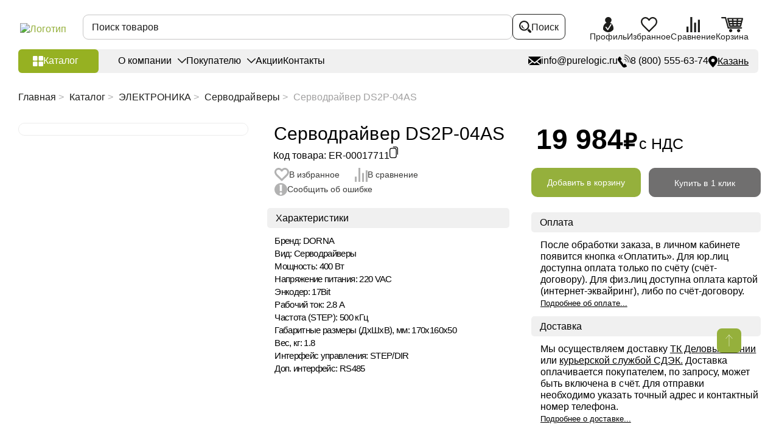

--- FILE ---
content_type: text/html; charset=UTF-8
request_url: https://kazan.purelogic.ru/catalog/servodrayver_ds2p-04as/
body_size: 91965
content:
<!DOCTYPE html>
<html lang="ru">
<head>
    <title>Серводрайвер DS2P-04AS купить в Казани | PureLogic</title>
    <meta name="cmsmagazine" content="90d3bb21e7721baf5d3909d423ae0f21"/>
    <meta charset="UTF-8">
    <meta name="viewport" content="width=device-width, initial-scale=1.0, user-scalable=no">
    <link rel="shortcut icon" href="/favicon.ico" type="image/x-icon">
                <script>var SITE_DIR = "/";</script>
    <script>var ID_REZ = "13644";</script>


<!--    <link href="--><!--/frontend/assets/styles/main.css?1" rel="preload" as="style" onload="this.rel='stylesheet'">-->
<!--    <link href="--><!--/styles/custom.css?1" rel="preload" as="style" onload="this.rel='stylesheet'">-->
<!--    <link href="--><!--/styles/slick.css?1" rel="preload" as="style" onload="this.rel='stylesheet'">-->


        
    <meta http-equiv="Content-Type" content="text/html; charset=UTF-8" />
<meta name="description" content="⏩ Купить Серводрайвер Dorna DS2P-04AS по выгодным ценам в Казани от компании Purelogic R&amp;amp;D ☝ В наличии и под заказ. ✈ Доставка по России и СНГ. Гарантия, техническая поддержка. ✅ Работаем с НДС, возможна On-line оплата." />
<link href="/bitrix/cache/css/s1/main/page_db577a6de08bb187e096d42c4f5f86cc/page_db577a6de08bb187e096d42c4f5f86cc_v1.css?17696895696365" type="text/css" rel="stylesheet"/>
<link href="/bitrix/cache/css/s1/main/template_5b3b464e4f40a163fbdf51159b529634/template_5b3b464e4f40a163fbdf51159b529634_v1.css?1769689566503539" type="text/css" rel="stylesheet" data-template-style="true"/>
<script>if(!window.BX)window.BX={};if(!window.BX.message)window.BX.message=function(mess){if(typeof mess==='object'){for(let i in mess) {BX.message[i]=mess[i];} return true;}};</script>
<script>(window.BX||top.BX).message({"JS_CORE_LOADING":"Загрузка...","JS_CORE_NO_DATA":"- Нет данных -","JS_CORE_WINDOW_CLOSE":"Закрыть","JS_CORE_WINDOW_EXPAND":"Развернуть","JS_CORE_WINDOW_NARROW":"Свернуть в окно","JS_CORE_WINDOW_SAVE":"Сохранить","JS_CORE_WINDOW_CANCEL":"Отменить","JS_CORE_WINDOW_CONTINUE":"Продолжить","JS_CORE_H":"ч","JS_CORE_M":"м","JS_CORE_S":"с","JSADM_AI_HIDE_EXTRA":"Скрыть лишние","JSADM_AI_ALL_NOTIF":"Показать все","JSADM_AUTH_REQ":"Требуется авторизация!","JS_CORE_WINDOW_AUTH":"Войти","JS_CORE_IMAGE_FULL":"Полный размер"});</script>

<script src="/bitrix/js/main/core/core.js?1769020937537531"></script>

<script>BX.Runtime.registerExtension({"name":"main.core","namespace":"BX","loaded":true});</script>
<script>BX.setJSList(["\/bitrix\/js\/main\/core\/core_ajax.js","\/bitrix\/js\/main\/core\/core_promise.js","\/bitrix\/js\/main\/polyfill\/promise\/js\/promise.js","\/bitrix\/js\/main\/loadext\/loadext.js","\/bitrix\/js\/main\/loadext\/extension.js","\/bitrix\/js\/main\/polyfill\/promise\/js\/promise.js","\/bitrix\/js\/main\/polyfill\/find\/js\/find.js","\/bitrix\/js\/main\/polyfill\/includes\/js\/includes.js","\/bitrix\/js\/main\/polyfill\/matches\/js\/matches.js","\/bitrix\/js\/ui\/polyfill\/closest\/js\/closest.js","\/bitrix\/js\/main\/polyfill\/fill\/main.polyfill.fill.js","\/bitrix\/js\/main\/polyfill\/find\/js\/find.js","\/bitrix\/js\/main\/polyfill\/matches\/js\/matches.js","\/bitrix\/js\/main\/polyfill\/core\/dist\/polyfill.bundle.js","\/bitrix\/js\/main\/core\/core.js","\/bitrix\/js\/main\/polyfill\/intersectionobserver\/js\/intersectionobserver.js","\/bitrix\/js\/main\/lazyload\/dist\/lazyload.bundle.js","\/bitrix\/js\/main\/polyfill\/core\/dist\/polyfill.bundle.js","\/bitrix\/js\/main\/parambag\/dist\/parambag.bundle.js"]);
</script>
<script>BX.Runtime.registerExtension({"name":"pull.protobuf","namespace":"BX","loaded":true});</script>
<script>BX.Runtime.registerExtension({"name":"rest.client","namespace":"window","loaded":true});</script>
<script>(window.BX||top.BX).message({"pull_server_enabled":"N","pull_config_timestamp":0,"shared_worker_allowed":"Y","pull_guest_mode":"N","pull_guest_user_id":0,"pull_worker_mtime":1752667509});(window.BX||top.BX).message({"PULL_OLD_REVISION":"Для продолжения корректной работы с сайтом необходимо перезагрузить страницу."});</script>
<script>BX.Runtime.registerExtension({"name":"pull.client","namespace":"BX","loaded":true});</script>
<script>BX.Runtime.registerExtension({"name":"pull","namespace":"window","loaded":true});</script>
<script>(window.BX||top.BX).message({"LANGUAGE_ID":"ru","FORMAT_DATE":"DD.MM.YYYY","FORMAT_DATETIME":"DD.MM.YYYY HH:MI:SS","COOKIE_PREFIX":"BITRIX_SM","SERVER_TZ_OFFSET":"10800","UTF_MODE":"Y","SITE_ID":"s1","SITE_DIR":"\/","USER_ID":"","SERVER_TIME":1769759817,"USER_TZ_OFFSET":0,"USER_TZ_AUTO":"Y","bitrix_sessid":"33e8e1fc55e423db3c2e48d44dcf1664"});</script>


<script src="/bitrix/js/pull/protobuf/protobuf.js?1743882586274055"></script>
<script src="/bitrix/js/pull/protobuf/model.js?174388258670928"></script>
<script src="/bitrix/js/rest/client/rest.client.js?174388258217414"></script>
<script src="/bitrix/js/pull/client/pull.client.js?175266751083861"></script>
<script>BX.setJSList(["\/local\/templates\/main\/components\/bitrix\/catalog.element\/element\/script.js","\/local\/templates\/main\/components\/bitrix\/catalog.section\/newgoodsslider\/script.js","\/local\/templates\/main\/js\/jquery-1.12.4.min.js","\/local\/templates\/main\/frontend\/app\/js\/copy-text.js","\/local\/templates\/main\/components\/bitrix\/menu\/menu_catalog\/script.js","\/bitrix\/components\/bitrix\/search.title\/script.js","\/local\/components\/simai\/feedback.error\/templates\/.default\/script.js"]);</script>
<script>BX.setCSSList(["\/local\/templates\/main\/components\/bitrix\/catalog\/catalog\/style.css","\/local\/templates\/main\/components\/bitrix\/breadcrumb\/bredcrumb\/style.css","\/local\/templates\/main\/components\/bitrix\/catalog.element\/element\/style.css","\/local\/templates\/main\/components\/bitrix\/catalog.section\/newgoodsslider\/style.css","\/local\/templates\/main\/components\/bitrix\/news.list\/advantages\/style.css","\/local\/templates\/main\/frontend\/assets\/styles\/main.css","\/local\/templates\/main\/styles\/iarga.css","\/local\/templates\/main\/styles\/custom.css","\/local\/templates\/main\/styles\/slick.css","\/local\/templates\/main\/components\/bitrix\/menu\/menu_catalog\/style.css","\/local\/templates\/main\/components\/bitrix\/menu\/sectmenu\/style.css","\/local\/templates\/main\/components\/bitrix\/menu\/soc_menu\/style.css","\/local\/components\/simai\/feedback.error\/templates\/.default\/style.css","\/local\/templates\/main\/styles.css","\/local\/templates\/main\/template_styles.css"]);</script>
<script>
					(function () {
						"use strict";

						var counter = function ()
						{
							var cookie = (function (name) {
								var parts = ("; " + document.cookie).split("; " + name + "=");
								if (parts.length == 2) {
									try {return JSON.parse(decodeURIComponent(parts.pop().split(";").shift()));}
									catch (e) {}
								}
							})("BITRIX_CONVERSION_CONTEXT_s1");

							if (cookie && cookie.EXPIRE >= BX.message("SERVER_TIME"))
								return;

							var request = new XMLHttpRequest();
							request.open("POST", "/bitrix/tools/conversion/ajax_counter.php", true);
							request.setRequestHeader("Content-type", "application/x-www-form-urlencoded");
							request.send(
								"SITE_ID="+encodeURIComponent("s1")+
								"&sessid="+encodeURIComponent(BX.bitrix_sessid())+
								"&HTTP_REFERER="+encodeURIComponent(document.referrer)
							);
						};

						if (window.frameRequestStart === true)
							BX.addCustomEvent("onFrameDataReceived", counter);
						else
							BX.ready(counter);
					})();
				</script>
<link rel="canonical" href="https://kazan.purelogic.ru/catalog/servodrayver_ds2p-04as/" />



<script  src="/bitrix/cache/js/s1/main/template_59ec53e037bf1471b00903f6e4db4ac6/template_59ec53e037bf1471b00903f6e4db4ac6_v1.js?1769689566116112"></script>
<script  src="/bitrix/cache/js/s1/main/page_e0cbe6daaf699521d3df78cffffa3934/page_e0cbe6daaf699521d3df78cffffa3934_v1.js?176968956996681"></script>


</head>
<body>

    <div id="login" class="modal">
    <div class="modal__head">
        <div class="modal__title">Войти в личный кабинет</div>
    </div>
    <div class="modal__body">
        <form class="modal__form uniform" action="/inc/ajax/auth.php">
            <p class="error"></p>
            <div class="form-row">
                <div class="form-col">
                    <label class="label">
                        <input class="input" type="text" name="login_name" value="" placeholder="E-mail" data-input-required="email">
                    </label>
                </div>
            </div>
            <div class="form-row">
                <div class="form-col">
                    <label class="label">
                        <input class="input" type="password" name="password" autocomplete="off" placeholder="Пароль">
                    </label>
                </div>
            </div>
            <div class="modal__bottom">
                <div class="modal__buttons">
                    <div class="modal__row">
                        <div class="modal__col modal__col--6">
                            <input type="submit" class="btn btn--green" value="Войти">
                        </div>
                        <div class="modal__col modal__col--6">
                            <div class="checkbox checkbox--small">
                                <label class="checkbox__label">
                                    <input class="checkbox__input" name="remember" type="checkbox">
                                    <div class="checkbox__emulator">
                                        <svg class="i-icon">
                                            <use xlink:href="#checked"></use>
                                        </svg>
                                    </div>
                                    <div class="checkbox__text">
                                        <span>Запомнить меня</span>
                                    </div>
                                </label>
                            </div>
                            <a href="#popup-reocover" data-modal-open class="modal__note">Забыли пароль?</a>
                        </div>
                    </div>
                </div>
                <div class="modal__buttons">
                    <div class="modal__label">Вы у нас впервые?</div>
                    <a href="/auth/reg/" class="btn btn--black">Зарегистрироваться</a>
                </div>
            </div>
			        </form>
    </div>
</div>
<div class="modal" id='popup-reocover'>
    <div class="modal__head">
        <div class="modal__title">Восстановить пароль</div>
    </div>
    <div class="modal__body">
      <form action="/local/templates/main/ajax/fogetPassword.php" class="modal__form pasor">
            <p class="error"></p>
            <div class="form-row">
                <div class="form-col">
                    <label class="label">
                        <input class="input" type="text" name="login_name" value="" placeholder="E-mail" >
                    </label>
                </div>
            </div>
            <div class="modal__bottom">
                <div class="modal__buttons">
                    <div class="modal__row">
                        <input type="submit" name="send" id="getpass" class="btn btn--green" value="Отправить">
                    </div>
                </div>
                <div class="modal__buttons">
                    <div class="modal__label">Я знаю пароль</div>
                    <a href="#login" data-modal-open class="btn btn--black">Войти</a>
                </div>
            </div>
      </form>
    </div>
</div>
<div class="modal" id="passw">
    <div class="modal__head">
        <div class="modal__title">Восстановить пароль</div>
    </div>
    <div class="modal__body">
      <form action="/inc/ajax/fogetPassword.php" class="uniform">
            <p class="error"></p>
            <div class="form-row">
                <div class="form-col">
                    <label class="label">
                        <input class="input" type="password" name="password" autocomplete="off" placeholder="Введите высланный пароль">
                    </label>
                </div>
            </div>
            <div class="modal__bottom">
                <div class="modal__buttons">
                    <div class="modal__row">
                        <input type="hidden" id="uid" name="uid" value="">
                        <input type="hidden" id="hash" name="hash" value="">
                        <input type="submit" name="send" id="rep" class="btn btn--green" value="Отправить">
                    </div>
                </div>
            </div>
      </form>
    </div>
</div>
<div class="flow-container ">
    <div class="sidebar" style="display:none;">
        <div class="sidebar__logo">
            <div class="logo">
                <a href="/" class="logo__link">
                    <img src="/local/templates/main/frontend/assets/images/content/logo.png.webp" alt="Логотип"
                         class="logo__img" width="325" height="57">
                </a>
            </div>
        </div>
                !
<div class="sidebar__nav" data-desktop="sidebar">
    <nav class="sidebar-nav" data-move="sidebar">
        <ul class="sidebar-nav__list">
                    <li class="sidebar-nav__item  menu-close" data-picture-hover>
                <a class="sidebar-nav__link" href="/catalog/elektronika/">
                                            <picture class="sidebar-nav-icon">
                            <img src="/upload/uf/df2/zbr7xvkfsd6zrgo1qhd84wb5iz3svf9q/Электроника_black-01 (1) (1).svg" alt="" class="sidebar-nav-icon__img" data-picture-hover="repose" width="45" height="36">
                            <img src="/upload/uf/1fa/60v5ufcdcjsi3inzp3fsk0n81y35yp4t/Электроника_white-01 (1).svg" alt="" class="sidebar-nav-icon__img" data-picture-hover="hover" width="45" height="36">
                        </picture>
                                        <span class="sidebar-nav-item__label">
                        ЭЛЕКТРОНИКА                    </span>
                </a>
                                    <div class="sidebar-nav-sub sidebar-nav-sub--big">
                        <ul class="sidebar-nav-sub__list"><li class="sidebar-nav-sub__item grouptitle"><span class="sidebar-nav-sub__title2">ДРАЙВЕРЫ И ЧАСТОТНЫЕ ПРЕОБРАЗОВАТЕЛИ</span></li><li  class="sidebar-nav-sub__item padsec"><a href="/catalog/elektronika/servodrayvery/" class="sidebar-nav-sub__link"><span class="sidebar-nav-sub-item__label">Серводрайверы</span></a> <span class="sidebar-nav-sub-item__label">(133)</span></li><li  class="sidebar-nav-sub__item padsec"><a href="/catalog/elektronika/drayvery_shagovyh_dvigateley/" class="sidebar-nav-sub__link"><span class="sidebar-nav-sub-item__label">Драйверы шаговых двигателей</span></a> <span class="sidebar-nav-sub-item__label">(134)</span></li><li  class="sidebar-nav-sub__item padsec"><a href="/catalog/elektronika/chastotnye_preobrazovateli_i_aksessuary/" class="sidebar-nav-sub__link"><span class="sidebar-nav-sub-item__label">Частотные преобразователи и аксессуары</span></a> <span class="sidebar-nav-sub-item__label">(65)</span></li><li  class="sidebar-nav-sub__item padsec"><a href="/catalog/elektronika/drayvery_beskolektornyh_bldc_dvigateley/" class="sidebar-nav-sub__link"><span class="sidebar-nav-sub-item__label">Драйверы бесколекторных (BLDC) двигателей</span></a> <span class="sidebar-nav-sub-item__label">(23)</span></li><li  class="sidebar-nav-sub__item padsec"><a href="/catalog/elektronika/drayvery_lineynyh_dvigateley/" class="sidebar-nav-sub__link"><span class="sidebar-nav-sub-item__label">Драйверы линейных двигателей</span></a> <span class="sidebar-nav-sub-item__label">(5)</span></li><li  class="sidebar-nav-sub__item padsec"><a href="/catalog/elektronika/shpindelnye_servodrayvery/" class="sidebar-nav-sub__link"><span class="sidebar-nav-sub-item__label">Шпиндельные серводрайверы</span></a> <span class="sidebar-nav-sub-item__label">(9)</span></li><li  class="sidebar-nav-sub__item padsec"><a href="/catalog/elektronika/drayvery_indukcionnyh_dvigateley/" class="sidebar-nav-sub__link"><span class="sidebar-nav-sub-item__label">Драйверы индукционных двигателей</span></a> <span class="sidebar-nav-sub-item__label">(9)</span></li><li  class="sidebar-nav-sub__item padsec"><a href="/catalog/elektronika/drayvery_kollektornyh_dvigateley/" class="sidebar-nav-sub__link"><span class="sidebar-nav-sub-item__label">Драйверы коллекторных двигателей</span></a> <span class="sidebar-nav-sub-item__label">(5)</span></li><li  class="sidebar-nav-sub__item padsec"><a href="/catalog/elektronika/drayvery_kollektornyh_servodvigateley/" class="sidebar-nav-sub__link"><span class="sidebar-nav-sub-item__label">Драйверы коллекторных серводвигателей</span></a> <span class="sidebar-nav-sub-item__label">(2)</span></li><li  class="sidebar-nav-sub__item padsec"><a href="/catalog/elektronika/prochie_drayvery_elektrodvigateley/" class="sidebar-nav-sub__link"><span class="sidebar-nav-sub-item__label">Блоки запуска и пусковые конденсаторы</span></a> <span class="sidebar-nav-sub-item__label">(3)</span></li><li class="sidebar-nav-sub__item grouptitle"><span class="sidebar-nav-sub__title2">КОНТРОЛЛЕРЫ И ПЛАТЫ УПРАВЛЕНИЯ</span></li><li  class="sidebar-nav-sub__item padsec"><a href="/catalog/elektronika/programmiruemye_kontrollery_plc_i_hmi/" class="sidebar-nav-sub__link"><span class="sidebar-nav-sub-item__label">Программируемые контроллеры PLC и HMI</span></a> <span class="sidebar-nav-sub-item__label">(69)</span></li><li  class="sidebar-nav-sub__item padsec"><a href="/catalog/elektronika/kontrollery_chpu/" class="sidebar-nav-sub__link"><span class="sidebar-nav-sub-item__label">Контроллеры ЧПУ</span></a> <span class="sidebar-nav-sub-item__label">(59)</span></li><li  class="sidebar-nav-sub__item padsec"><a href="/catalog/elektronika/platy_kommutacii/" class="sidebar-nav-sub__link"><span class="sidebar-nav-sub-item__label">Платы коммутации</span></a> <span class="sidebar-nav-sub-item__label">(10)</span></li><li  class="sidebar-nav-sub__item padsec"><a href="/catalog/elektronika/sistemy_thc_i_omicheskie_datchiki_dlya_plazmennoy_rezki/" class="sidebar-nav-sub__link"><span class="sidebar-nav-sub-item__label">Контроллеры высоты (THC)</span></a> <span class="sidebar-nav-sub-item__label">(19)</span></li><li  class="sidebar-nav-sub__item padsec"><a href="/catalog/elektronika/pulty_dlya_stankov_s_chpu/" class="sidebar-nav-sub__link"><span class="sidebar-nav-sub-item__label">Пульты для станков с ЧПУ</span></a> <span class="sidebar-nav-sub-item__label">(19)</span></li><li  class="sidebar-nav-sub__item padsec"><a href="/catalog/elektronika/kontrollery_dvizheniya/" class="sidebar-nav-sub__link"><span class="sidebar-nav-sub-item__label">Контроллеры движения</span></a> <span class="sidebar-nav-sub-item__label">(3)</span></li><li  class="sidebar-nav-sub__item padsec"><a href="/catalog/elektronika/perehodniki_i_porty_vvodavyvoda/" class="sidebar-nav-sub__link"><span class="sidebar-nav-sub-item__label">Переходники и порты ввода/вывода</span></a> <span class="sidebar-nav-sub-item__label">(26)</span></li><li  class="sidebar-nav-sub__item padsec"><a href="/catalog/elektronika/periferiynye_moduli_sistem_s_chpu/" class="sidebar-nav-sub__link"><span class="sidebar-nav-sub-item__label">Периферийные модули систем с ЧПУ</span></a> <span class="sidebar-nav-sub-item__label">(63)</span></li></ul><ul class="sidebar-nav-sub__list"><li class="sidebar-nav-sub__item grouptitle"><span class="sidebar-nav-sub__title2">ПИТАНИЕ</span></li><li  class="sidebar-nav-sub__item padsec"><a href="/catalog/elektronika/bloki_pitaniya_i_aksessuary/" class="sidebar-nav-sub__link"><span class="sidebar-nav-sub-item__label">Импульсные блоки питания</span></a> <span class="sidebar-nav-sub-item__label">(125)</span></li><li  class="sidebar-nav-sub__item padsec"><a href="/catalog/elektronika/preobrazovateli_napryazheniya/" class="sidebar-nav-sub__link"><span class="sidebar-nav-sub-item__label">Преобразователи напряжения</span></a> <span class="sidebar-nav-sub-item__label">(8)</span></li><li  class="sidebar-nav-sub__item padsec"><a href="/catalog/elektronika/transformatory_silovye/" class="sidebar-nav-sub__link"><span class="sidebar-nav-sub-item__label">Трансформаторы силовые</span></a> <span class="sidebar-nav-sub-item__label">(24)</span></li><li  class="sidebar-nav-sub__item padsec"><a href="/catalog/elektronika/elektronika_dlya_cepey_pitaniya/" class="sidebar-nav-sub__link"><span class="sidebar-nav-sub-item__label">Электроника для цепей питания</span></a> <span class="sidebar-nav-sub-item__label">(17)</span></li><li  class="sidebar-nav-sub__item padsec"><a href="/catalog/elektronika/transformatornye_bloki_pitaniya/" class="sidebar-nav-sub__link"><span class="sidebar-nav-sub-item__label">Трансформаторные блоки питания</span></a> <span class="sidebar-nav-sub-item__label">(9)</span></li><li  class="sidebar-nav-sub__item padsec"><a href="/catalog/elektronika/laboratornye_bloki_pitaniya/" class="sidebar-nav-sub__link"><span class="sidebar-nav-sub-item__label">Лабораторные блоки питания</span></a> <span class="sidebar-nav-sub-item__label">(1)</span></li><li  class="sidebar-nav-sub__item padsec"><a href="/catalog/elektronika/stabilizatory_napryazheniya/" class="sidebar-nav-sub__link"><span class="sidebar-nav-sub-item__label">Сетевые стабилизаторы напряжения</span></a> <span class="sidebar-nav-sub-item__label">(15)</span></li><li class="sidebar-nav-sub__item grouptitle"><span class="sidebar-nav-sub__title2">ГОТОВЫЕ РЕШЕНИЯ</span></li><li  class="sidebar-nav-sub__item padsec"><a href="/catalog/elektronika/bloki_i_stoyki_upravleniya_dlya_stankov_s_chpu/" class="sidebar-nav-sub__link"><span class="sidebar-nav-sub-item__label">Блоки и стойки управления для станков с ЧПУ</span></a> <span class="sidebar-nav-sub-item__label">(25)</span></li><li  class="sidebar-nav-sub__item padsec"><a href="/catalog/elektronika/nabory_elektroniki/" class="sidebar-nav-sub__link"><span class="sidebar-nav-sub-item__label">Наборы электроники</span></a> <span class="sidebar-nav-sub-item__label">(6)</span></li><li  class="sidebar-nav-sub__item padsec"><a href="/catalog/elektronika/moduli_asu_tp/" class="sidebar-nav-sub__link"><span class="sidebar-nav-sub-item__label">Модули АСУ ТП</span></a> <span class="sidebar-nav-sub-item__label">(38)</span></li><li  class="sidebar-nav-sub__item padsec"><a href="/catalog/elektronika/moduli_dlya_arduino/" class="sidebar-nav-sub__link"><span class="sidebar-nav-sub-item__label">Модули для Arduino</span></a> <span class="sidebar-nav-sub-item__label">(17)</span></li></ul>                    </div>
                            </li>
                    <li class="sidebar-nav__item  menu-close" data-picture-hover>
                <a class="sidebar-nav__link" href="/catalog/elektroprivod/">
                                            <picture class="sidebar-nav-icon">
                            <img src="/upload/uf/3fc/t22gj1mrgqkspobsil9ordyfklehxuci/Электропривод_black-01.svg" alt="" class="sidebar-nav-icon__img" data-picture-hover="repose" width="45" height="36">
                            <img src="/upload/uf/76c/w6p3s7wa5uqyxnhnllv7tvn1rwxqs596/Электропривод_white-01.svg" alt="" class="sidebar-nav-icon__img" data-picture-hover="hover" width="45" height="36">
                        </picture>
                                        <span class="sidebar-nav-item__label">
                        ЭЛЕКТРОПРИВОД                    </span>
                </a>
                                    <div class="sidebar-nav-sub sidebar-nav-sub--big">
                        <ul class="sidebar-nav-sub__list"><li class="sidebar-nav-sub__item grouptitle"><span class="sidebar-nav-sub__title2">ЭЛЕКТРОДВИГАТЕЛИ</span></li><li  class="sidebar-nav-sub__item padsec"><a href="/catalog/elektroprivod/servodvigateli/" class="sidebar-nav-sub__link"><span class="sidebar-nav-sub-item__label">Серводвигатели</span></a> <span class="sidebar-nav-sub-item__label">(269)</span></li><li  class="sidebar-nav-sub__item padsec"><a href="/catalog/elektroprivod/shagovye_dvigateli/" class="sidebar-nav-sub__link"><span class="sidebar-nav-sub-item__label">Шаговые двигатели</span></a> <span class="sidebar-nav-sub-item__label">(308)</span></li><li  class="sidebar-nav-sub__item padsec"><a href="/catalog/elektroprivod/shagovye_servodvigateli_shd_s_enkoderom/" class="sidebar-nav-sub__link"><span class="sidebar-nav-sub-item__label">Шаговые серводвигатели (ШД с энкодером)</span></a> <span class="sidebar-nav-sub-item__label">(106)</span></li><li  class="sidebar-nav-sub__item padsec"><a href="/catalog/elektroprivod/lineynye_elektrodvigateli/" class="sidebar-nav-sub__link"><span class="sidebar-nav-sub-item__label">Линейные электродвигатели</span></a> <span class="sidebar-nav-sub-item__label">(125)</span></li><li  class="sidebar-nav-sub__item padsec"><a href="/catalog/elektroprivod/beskollektornye_elektrodvigateli_bldc/" class="sidebar-nav-sub__link"><span class="sidebar-nav-sub-item__label">Бесколлекторные (BLDC) электродвигатели</span></a> <span class="sidebar-nav-sub-item__label">(35)</span></li><li  class="sidebar-nav-sub__item padsec"><a href="/catalog/elektroprivod/kollektornye_dc_elektrodvigateli/" class="sidebar-nav-sub__link"><span class="sidebar-nav-sub-item__label">Коллекторные (DC) электродвигатели</span></a> <span class="sidebar-nav-sub-item__label">(12)</span></li><li  class="sidebar-nav-sub__item padsec"><a href="/catalog/elektroprivod/asinhronnye_elektrodvigateli_air/" class="sidebar-nav-sub__link"><span class="sidebar-nav-sub-item__label">Асинхронные электродвигатели АИР</span></a> <span class="sidebar-nav-sub-item__label">(64)</span></li><li  class="sidebar-nav-sub__item padsec"><a href="/catalog/elektroprivod/indukcionnye_elektrodvigateli/" class="sidebar-nav-sub__link"><span class="sidebar-nav-sub-item__label">Индукционные электродвигатели</span></a> <span class="sidebar-nav-sub-item__label">(37)</span></li><li class="sidebar-nav-sub__item grouptitle"><span class="sidebar-nav-sub__title2">АКСЕССУАРЫ ДЛЯ ЭЛЕКТРОДВИГАТЕЛЕЙ</span></li><li  class="sidebar-nav-sub__item padsec"><a href="/catalog/elektroprivod/kronshteyny_i_krepezhnye_plastiny/" class="sidebar-nav-sub__link"><span class="sidebar-nav-sub-item__label">Кронштейны и крепежные пластины</span></a> <span class="sidebar-nav-sub-item__label">(39)</span></li><li  class="sidebar-nav-sub__item padsec"><a href="/catalog/elektroprivod/tormozy_elektricheskie/" class="sidebar-nav-sub__link"><span class="sidebar-nav-sub-item__label">Тормозы электрические</span></a> <span class="sidebar-nav-sub-item__label">(6)</span></li><li  class="sidebar-nav-sub__item padsec"><a href="/catalog/elektroprivod/rukoyatki/" class="sidebar-nav-sub__link"><span class="sidebar-nav-sub-item__label">Рукоятки</span></a> <span class="sidebar-nav-sub-item__label">(4)</span></li></ul><ul class="sidebar-nav-sub__list"><li class="sidebar-nav-sub__item grouptitle"><span class="sidebar-nav-sub__title2">РЕДУКТОРЫ И МОТОР-РЕДУКТОРЫ</span></li><li  class="sidebar-nav-sub__item padsec"><a href="/catalog/elektroprivod/reduktory/" class="sidebar-nav-sub__link"><span class="sidebar-nav-sub-item__label">Редукторы</span></a> <span class="sidebar-nav-sub-item__label">(187)</span></li><li  class="sidebar-nav-sub__item padsec"><a href="/catalog/elektroprivod/shagovye_motor-reduktory/" class="sidebar-nav-sub__link"><span class="sidebar-nav-sub-item__label">Шаговые мотор-редукторы</span></a> <span class="sidebar-nav-sub-item__label">(75)</span></li><li  class="sidebar-nav-sub__item padsec"><a href="/catalog/elektroprivod/beskollektornye_bldc_motor-reduktory/" class="sidebar-nav-sub__link"><span class="sidebar-nav-sub-item__label">Бесколлекторные (BLDC) мотор-редукторы</span></a> <span class="sidebar-nav-sub-item__label">(54)</span></li><li  class="sidebar-nav-sub__item padsec"><a href="/catalog/elektroprivod/chervyachnye_reduktory_i_motor-reduktory/" class="sidebar-nav-sub__link"><span class="sidebar-nav-sub-item__label">Червячные мотор-редукторы</span></a> <span class="sidebar-nav-sub-item__label">(39)</span></li><li  class="sidebar-nav-sub__item padsec"><a href="/catalog/elektroprivod/kollektornye_dc_elektrodvigateli_i_motor-reduktory/" class="sidebar-nav-sub__link"><span class="sidebar-nav-sub-item__label">Коллекторные (DC) мотор-редукторы</span></a> <span class="sidebar-nav-sub-item__label">(20)</span></li><li class="sidebar-nav-sub__item grouptitle"><span class="sidebar-nav-sub__title2">ГОТОВЫЕ РЕШЕНИЯ</span></li><li  class="sidebar-nav-sub__item padsec"><a href="/catalog/elektroprivod/nabory_elektroprivoda/" class="sidebar-nav-sub__link"><span class="sidebar-nav-sub-item__label">Наборы электропривода</span></a> <span class="sidebar-nav-sub-item__label">(46)</span></li><li  class="sidebar-nav-sub__item padsec"><a href="/catalog/elektroprivod/privody_v_sbore/" class="sidebar-nav-sub__link"><span class="sidebar-nav-sub-item__label">Приводы в сборе</span></a> <span class="sidebar-nav-sub-item__label">(24)</span></li></ul>                    </div>
                            </li>
                    <li class="sidebar-nav__item  menu-close" data-picture-hover>
                <a class="sidebar-nav__link" href="/catalog/napravlyayuschie/">
                                            <picture class="sidebar-nav-icon">
                            <img src="/upload/uf/4af/95gahj1fgdh1algr1j04zr4qhbxp6xkt/Направляющие_black-01.svg" alt="" class="sidebar-nav-icon__img" data-picture-hover="repose" width="45" height="36">
                            <img src="/upload/uf/890/sp16xtllmraprhgcqiygf4eq7cec3ow8/Направляющие_white-01.svg" alt="" class="sidebar-nav-icon__img" data-picture-hover="hover" width="45" height="36">
                        </picture>
                                        <span class="sidebar-nav-item__label">
                        НАПРАВЛЯЮЩИЕ                    </span>
                </a>
                                    <div class="sidebar-nav-sub sidebar-nav-sub--big">
                        <ul class="sidebar-nav-sub__list"><li class="sidebar-nav-sub__item grouptitle"><span class="sidebar-nav-sub__title2">ПРОФИЛЬНЫЕ</span></li><li  class="sidebar-nav-sub__item padsec"><a href="/catalog/napravlyayuschie/profilnye_napravlyayuschie/" class="sidebar-nav-sub__link"><span class="sidebar-nav-sub-item__label">Профильные рельсовые направляющие</span></a> <span class="sidebar-nav-sub-item__label">(61)</span></li><li  class="sidebar-nav-sub__item padsec"><a href="/catalog/napravlyayuschie/karetki_dlya_profilnyh_napravlyayuschih/" class="sidebar-nav-sub__link"><span class="sidebar-nav-sub-item__label">Каретки для профильных рельсовых направляющих</span></a> <span class="sidebar-nav-sub-item__label">(134)</span></li><li  class="sidebar-nav-sub__item padsec"><a href="/catalog/napravlyayuschie/bloki_smazki_i_pylezaschity_zaglushki/" class="sidebar-nav-sub__link"><span class="sidebar-nav-sub-item__label">Блоки смазки и пылезащиты</span></a> <span class="sidebar-nav-sub-item__label">(81)</span></li><li  class="sidebar-nav-sub__item padsec"><a href="/catalog/napravlyayuschie/gofrozaschita_dlya_relsovyh_napravlyayuschih/" class="sidebar-nav-sub__link"><span class="sidebar-nav-sub-item__label">Гофрозащита для рельсовых направляющих</span></a> <span class="sidebar-nav-sub-item__label">(45)</span></li><li  class="sidebar-nav-sub__item padsec"><a href="/catalog/napravlyayuschie/ogranichiteli_i_pnevmaticheskie_zazhimy/" class="sidebar-nav-sub__link"><span class="sidebar-nav-sub-item__label">Ограничители, зажимы, упоры и заглушки</span></a> <span class="sidebar-nav-sub-item__label">(67)</span></li><li  class="sidebar-nav-sub__item padsec"><a href="/catalog/napravlyayuschie/nabory_peremescheniy_na_profilnyh_napravlyayuschih/" class="sidebar-nav-sub__link"><span class="sidebar-nav-sub-item__label">Наборы перемещений на профильных направляющих</span></a> <span class="sidebar-nav-sub-item__label">(18)</span></li><li  class="sidebar-nav-sub__item padsec"><a href="/catalog/napravlyayuschie/dugovye_relsovye_napravlyayuschie_i_karetki/" class="sidebar-nav-sub__link"><span class="sidebar-nav-sub-item__label">Дуговые рельсовые направляющие и каретки</span></a> <span class="sidebar-nav-sub-item__label">(26)</span></li><li class="sidebar-nav-sub__item grouptitle"><span class="sidebar-nav-sub__title2">ЦИЛИНДРИЧЕСКИЕ</span></li><li  class="sidebar-nav-sub__item padsec"><a href="/catalog/napravlyayuschie/cilindricheskie_relsy/" class="sidebar-nav-sub__link"><span class="sidebar-nav-sub-item__label">Цилиндрические направляющие</span></a> <span class="sidebar-nav-sub-item__label">(64)</span></li><li  class="sidebar-nav-sub__item padsec"><a href="/catalog/napravlyayuschie/opornye_moduli_i_lineynye_podshipniki/" class="sidebar-nav-sub__link"><span class="sidebar-nav-sub-item__label">Линейные подшипники и модули для цилиндрических направляющих</span></a> <span class="sidebar-nav-sub-item__label">(144)</span></li><li  class="sidebar-nav-sub__item padsec"><a href="/catalog/napravlyayuschie/vtulki_i_moduli_skolzheniya_dlya_cilindricheskih_napravlyayuschih/" class="sidebar-nav-sub__link"><span class="sidebar-nav-sub-item__label">Втулки и модули скольжения для цилиндрических направляющих</span></a> <span class="sidebar-nav-sub-item__label">(44)</span></li><li  class="sidebar-nav-sub__item padsec"><a href="/catalog/napravlyayuschie/derzhateli_polirovannyh_valov/" class="sidebar-nav-sub__link"><span class="sidebar-nav-sub-item__label">Держатели полированных валов и ограничители</span></a> <span class="sidebar-nav-sub-item__label">(62)</span></li><li  class="sidebar-nav-sub__item padsec"><a href="/catalog/napravlyayuschie/nabory_peremescheniy_na_cilindricheskih_napravlyayuschih/" class="sidebar-nav-sub__link"><span class="sidebar-nav-sub-item__label">Наборы перемещений на цилиндрических направляющих</span></a> <span class="sidebar-nav-sub-item__label">(18)</span></li><li class="sidebar-nav-sub__item grouptitle"><span class="sidebar-nav-sub__title2">ПРОЧЕЕ</span></li><li  class="sidebar-nav-sub__item padsec"><a href="/catalog/napravlyayuschie/promyshlennye_relsy_i_aksessuary/" class="sidebar-nav-sub__link"><span class="sidebar-nav-sub-item__label">Промышленные рельсы и аксессуары</span></a> <span class="sidebar-nav-sub-item__label">(12)</span></li><li  class="sidebar-nav-sub__item padsec"><a href="/catalog/napravlyayuschie/shlicevye_napravlyayuschie_vtulki_opory/" class="sidebar-nav-sub__link"><span class="sidebar-nav-sub-item__label">Шлицевые направляющие, втулки, опоры</span></a> <span class="sidebar-nav-sub-item__label">(44)</span></li><li  class="sidebar-nav-sub__item padsec"><a href="/catalog/napravlyayuschie/roliki_opornye_i_transportnye/" class="sidebar-nav-sub__link"><span class="sidebar-nav-sub-item__label">Ролики опорные и транспортные</span></a> <span class="sidebar-nav-sub-item__label">(70)</span></li><li  class="sidebar-nav-sub__item padsec"><a href="/catalog/napravlyayuschie/aksessuary_dlya_napravlyayuschih/" class="sidebar-nav-sub__link"><span class="sidebar-nav-sub-item__label">Аксессуары для направляющих</span></a> <span class="sidebar-nav-sub-item__label">(31)</span></li><li class="sidebar-nav-sub__item grouptitle"><span class="sidebar-nav-sub__title2">СИСТЕМЫ СМАЗКИ</span></li><li  class="sidebar-nav-sub__item padsec"><a href="/catalog/napravlyayuschie/ustroystva_podachi_smazki/" class="sidebar-nav-sub__link"><span class="sidebar-nav-sub-item__label">Устройства подачи смазки</span></a> <span class="sidebar-nav-sub-item__label">(16)</span></li><li  class="sidebar-nav-sub__item padsec"><a href="/catalog/napravlyayuschie/komplektuyuschie_dlya_sistem_smazki/" class="sidebar-nav-sub__link"><span class="sidebar-nav-sub-item__label">Комплектующие для систем смазки</span></a> <span class="sidebar-nav-sub-item__label">(136)</span></li></ul>                    </div>
                            </li>
                    <li class="sidebar-nav__item  menu-close" data-picture-hover>
                <a class="sidebar-nav__link" href="/catalog/peredachi/">
                                            <picture class="sidebar-nav-icon">
                            <img src="/upload/uf/d47/q6h3igwko8dx0cf41u3ghgvhcxdoysaw/Передачи2V_black-01.svg" alt="" class="sidebar-nav-icon__img" data-picture-hover="repose" width="45" height="36">
                            <img src="/upload/uf/5cb/sjr4yxhzz1rw20jdzio4e3j8jq83wveu/Передачи2V_white-01.svg" alt="" class="sidebar-nav-icon__img" data-picture-hover="hover" width="45" height="36">
                        </picture>
                                        <span class="sidebar-nav-item__label">
                        ПЕРЕДАЧИ                    </span>
                </a>
                                    <div class="sidebar-nav-sub sidebar-nav-sub--big">
                        <ul class="sidebar-nav-sub__list"><li class="sidebar-nav-sub__item grouptitle"><span class="sidebar-nav-sub__title2">ВИНТОВЫЕ</span></li><li  class="sidebar-nav-sub__item padsec"><a href="/catalog/peredachi/vinty_shvp/" class="sidebar-nav-sub__link"><span class="sidebar-nav-sub-item__label">Винты ШВП</span></a> <span class="sidebar-nav-sub-item__label">(55)</span></li><li  class="sidebar-nav-sub__item padsec"><a href="/catalog/peredachi/gayki_dlya_vintov_shvp/" class="sidebar-nav-sub__link"><span class="sidebar-nav-sub-item__label">Гайки для винтов ШВП</span></a> <span class="sidebar-nav-sub-item__label">(92)</span></li><li  class="sidebar-nav-sub__item padsec"><a href="/catalog/peredachi/opory_hodovogo_vinta/" class="sidebar-nav-sub__link"><span class="sidebar-nav-sub-item__label">Опоры ходового винта</span></a> <span class="sidebar-nav-sub-item__label">(135)</span></li><li  class="sidebar-nav-sub__item padsec"><a href="/catalog/peredachi/moduli_krepleniya_i_derzhateli_gaek_shvp/" class="sidebar-nav-sub__link"><span class="sidebar-nav-sub-item__label">Модули крепления и держатели гаек ШВП</span></a> <span class="sidebar-nav-sub-item__label">(30)</span></li><li  class="sidebar-nav-sub__item padsec"><a href="/catalog/peredachi/gofrozaschita_dlya_vintov_shvp/" class="sidebar-nav-sub__link"><span class="sidebar-nav-sub-item__label">Гофрозащита для винтов ШВП</span></a> <span class="sidebar-nav-sub-item__label">(58)</span></li><li  class="sidebar-nav-sub__item padsec"><a href="/catalog/peredachi/shvp_gotovye_obrabotannye/" class="sidebar-nav-sub__link"><span class="sidebar-nav-sub-item__label">ШВП готовые обработанные</span></a> <span class="sidebar-nav-sub-item__label">(33)</span></li><li  class="sidebar-nav-sub__item padsec"><a href="/catalog/peredachi/trapeceidalnye_vinty/" class="sidebar-nav-sub__link"><span class="sidebar-nav-sub-item__label">Трапецеидальные винты</span></a> <span class="sidebar-nav-sub-item__label">(8)</span></li><li  class="sidebar-nav-sub__item padsec"><a href="/catalog/peredachi/gayki_dlya_trapeceidalnyh_vintov/" class="sidebar-nav-sub__link"><span class="sidebar-nav-sub-item__label">Гайки для трапецеидальных винтов</span></a> <span class="sidebar-nav-sub-item__label">(54)</span></li><li  class="sidebar-nav-sub__item padsec"><a href="/catalog/peredachi/aksessuary_i_remkomplekty_dlya_gaek_shvp/" class="sidebar-nav-sub__link"><span class="sidebar-nav-sub-item__label">Ремкомплекты для гаек ШВП</span></a> <span class="sidebar-nav-sub-item__label">(96)</span></li><li class="sidebar-nav-sub__item grouptitle"><span class="sidebar-nav-sub__title2">РЕМЕННЫЕ</span></li><li  class="sidebar-nav-sub__item padsec"><a href="/catalog/peredachi/zubchatye_remni_i_aksessuary/" class="sidebar-nav-sub__link"><span class="sidebar-nav-sub-item__label">Зубчатые ремни и аксессуары</span></a> <span class="sidebar-nav-sub-item__label">(92)</span></li><li  class="sidebar-nav-sub__item padsec"><a href="/catalog/peredachi/shkivy_dlya_remney/" class="sidebar-nav-sub__link"><span class="sidebar-nav-sub-item__label">Шкивы для зубчатых ремней</span></a> <span class="sidebar-nav-sub-item__label">(88)</span></li><li  class="sidebar-nav-sub__item padsec"><a href="/catalog/peredachi/klinovye_remni/" class="sidebar-nav-sub__link"><span class="sidebar-nav-sub-item__label">Клиновые ремни</span></a> <span class="sidebar-nav-sub-item__label">(85)</span></li><li  class="sidebar-nav-sub__item padsec"><a href="/catalog/peredachi/shkivy_dlya_klinovyh_remney/" class="sidebar-nav-sub__link"><span class="sidebar-nav-sub-item__label">Шкивы для клиновых ремней</span></a> <span class="sidebar-nav-sub-item__label">(7)</span></li></ul><ul class="sidebar-nav-sub__list"><li class="sidebar-nav-sub__item grouptitle"><span class="sidebar-nav-sub__title2">ЗУБЧАТЫЕ</span></li><li  class="sidebar-nav-sub__item padsec"><a href="/catalog/peredachi/reyki_zubchatye/" class="sidebar-nav-sub__link"><span class="sidebar-nav-sub-item__label">Рейки зубчатые</span></a> <span class="sidebar-nav-sub-item__label">(37)</span></li><li  class="sidebar-nav-sub__item padsec"><a href="/catalog/peredachi/shesterni_dlya_zubchatyh_reek/" class="sidebar-nav-sub__link"><span class="sidebar-nav-sub-item__label">Шестерни для зубчатых реек</span></a> <span class="sidebar-nav-sub-item__label">(123)</span></li><li  class="sidebar-nav-sub__item padsec"><a href="/catalog/peredachi/konicheskie_shesterni/" class="sidebar-nav-sub__link"><span class="sidebar-nav-sub-item__label">Конические шестерни</span></a> <span class="sidebar-nav-sub-item__label">(19)</span></li><li  class="sidebar-nav-sub__item padsec"><a href="/catalog/peredachi/chervyachnye_peredachi_zubchato-vintovye/" class="sidebar-nav-sub__link"><span class="sidebar-nav-sub-item__label">Червячные передачи (зубчато-винтовые)</span></a> <span class="sidebar-nav-sub-item__label">(15)</span></li><li class="sidebar-nav-sub__item grouptitle"><span class="sidebar-nav-sub__title2">ПРОЧЕЕ</span></li><li  class="sidebar-nav-sub__item padsec"><a href="/catalog/peredachi/kardannye_peredachi/" class="sidebar-nav-sub__link"><span class="sidebar-nav-sub-item__label">Карданные передачи</span></a> <span class="sidebar-nav-sub-item__label">(7)</span></li><li  class="sidebar-nav-sub__item padsec"><a href="/catalog/peredachi/cepnye_peredachi/" class="sidebar-nav-sub__link"><span class="sidebar-nav-sub-item__label">Цепные передачи</span></a> <span class="sidebar-nav-sub-item__label">(272)</span></li></ul>                    </div>
                            </li>
                    <li class="sidebar-nav__item  menu-close" data-picture-hover>
                <a class="sidebar-nav__link" href="/catalog/mehanika/">
                                            <picture class="sidebar-nav-icon">
                            <img src="/upload/uf/34d/ktpyteaemammrf79en4xwezge32onnlp/МеханикаV1_black-01.svg" alt="" class="sidebar-nav-icon__img" data-picture-hover="repose" width="45" height="36">
                            <img src="/upload/uf/b83/jrtcgvtucc2jdd8q8msx228vde94s8f1/МеханикаV1_white-01.svg" alt="" class="sidebar-nav-icon__img" data-picture-hover="hover" width="45" height="36">
                        </picture>
                                        <span class="sidebar-nav-item__label">
                        МЕХАНИКА                    </span>
                </a>
                                    <div class="sidebar-nav-sub sidebar-nav-sub--big">
                        <ul class="sidebar-nav-sub__list"><li class="sidebar-nav-sub__item grouptitle"><span class="sidebar-nav-sub__title2">АЛЮМИНИЕВЫЙ ПРОФИЛЬ И ЗАГОТОВКИ</span></li><li  class="sidebar-nav-sub__item padsec"><a href="/catalog/mehanika/alyuminievyy_profil_konstrukcionnyy/" class="sidebar-nav-sub__link"><span class="sidebar-nav-sub-item__label">Алюминиевый профиль конструкционный</span></a> <span class="sidebar-nav-sub-item__label">(46)</span></li><li  class="sidebar-nav-sub__item padsec"><a href="/catalog/mehanika/komplektuyuschie_dlya_alyuminievogo_profilya/" class="sidebar-nav-sub__link"><span class="sidebar-nav-sub-item__label">Комплектующие для алюминиевого профиля</span></a> <span class="sidebar-nav-sub-item__label">(219)</span></li><li  class="sidebar-nav-sub__item padsec"><a href="/catalog/mehanika/alyuminievye_zagotovki/" class="sidebar-nav-sub__link"><span class="sidebar-nav-sub-item__label">Алюминиевые заготовки</span></a> <span class="sidebar-nav-sub-item__label">(33)</span></li><li class="sidebar-nav-sub__item grouptitle"><span class="sidebar-nav-sub__title2">СТАНОЧНАЯ ФУРНИТУРА</span></li><li  class="sidebar-nav-sub__item padsec"><a href="/catalog/mehanika/kabel-kanaly/" class="sidebar-nav-sub__link"><span class="sidebar-nav-sub-item__label">Кабель-каналы</span></a> <span class="sidebar-nav-sub-item__label">(305)</span></li><li  class="sidebar-nav-sub__item padsec"><a href="/catalog/mehanika/gofrozaschita/" class="sidebar-nav-sub__link"><span class="sidebar-nav-sub-item__label">Гофрозащита</span></a> <span class="sidebar-nav-sub-item__label">(68)</span></li><li  class="sidebar-nav-sub__item padsec"><a href="/catalog/mehanika/furnitura/" class="sidebar-nav-sub__link"><span class="sidebar-nav-sub-item__label">Фурнитура</span></a> <span class="sidebar-nav-sub-item__label">(88)</span></li><li  class="sidebar-nav-sub__item padsec"><a href="/catalog/mehanika/vibroopory/" class="sidebar-nav-sub__link"><span class="sidebar-nav-sub-item__label">Виброопоры</span></a> <span class="sidebar-nav-sub-item__label">(33)</span></li><li  class="sidebar-nav-sub__item padsec"><a href="/catalog/mehanika/sharikovye_opory/" class="sidebar-nav-sub__link"><span class="sidebar-nav-sub-item__label">Шариковые опоры</span></a> <span class="sidebar-nav-sub-item__label">(34)</span></li><li  class="sidebar-nav-sub__item padsec"><a href="/catalog/mehanika/konveyernaya_lenta/" class="sidebar-nav-sub__link"><span class="sidebar-nav-sub-item__label">Конвейерная лента</span></a> <span class="sidebar-nav-sub-item__label">(19)</span></li><li class="sidebar-nav-sub__item grouptitle"><span class="sidebar-nav-sub__title2">ПОДШИПНИКИ</span></li><li  class="sidebar-nav-sub__item padsec"><a href="/catalog/mehanika/podshipniki_kacheniya_sfericheskie_sharovye/" class="sidebar-nav-sub__link"><span class="sidebar-nav-sub-item__label">Подшипники</span></a> <span class="sidebar-nav-sub-item__label">(98)</span></li><li  class="sidebar-nav-sub__item padsec"><a href="/catalog/mehanika/upornye_podshipniki/" class="sidebar-nav-sub__link"><span class="sidebar-nav-sub-item__label">Упорные подшипники</span></a> <span class="sidebar-nav-sub-item__label">(12)</span></li><li  class="sidebar-nav-sub__item padsec"><a href="/catalog/mehanika/igolchatye_podshipniki/" class="sidebar-nav-sub__link"><span class="sidebar-nav-sub-item__label">Игольчатые подшипники</span></a> <span class="sidebar-nav-sub-item__label">(11)</span></li><li  class="sidebar-nav-sub__item padsec"><a href="/catalog/mehanika/podshipnikovye_uzly/" class="sidebar-nav-sub__link"><span class="sidebar-nav-sub-item__label">Подшипниковые узлы</span></a> <span class="sidebar-nav-sub-item__label">(24)</span></li><li  class="sidebar-nav-sub__item padsec"><a href="/catalog/mehanika/oporno-povorotnye_podshipniki/" class="sidebar-nav-sub__link"><span class="sidebar-nav-sub-item__label">Опорно-поворотные подшипники и ОПУ</span></a> <span class="sidebar-nav-sub-item__label">(55)</span></li><li  class="sidebar-nav-sub__item padsec"><a href="/catalog/mehanika/sharovye_nakonechniki/" class="sidebar-nav-sub__link"><span class="sidebar-nav-sub-item__label">Шаровые наконечники</span></a> <span class="sidebar-nav-sub-item__label">(32)</span></li><li  class="sidebar-nav-sub__item padsec"><a href="/catalog/mehanika/sfericheskie_podshipniki/" class="sidebar-nav-sub__link"><span class="sidebar-nav-sub-item__label">Сферические подшипники</span></a> <span class="sidebar-nav-sub-item__label">(15)</span></li></ul><ul class="sidebar-nav-sub__list"><li class="sidebar-nav-sub__item grouptitle"><span class="sidebar-nav-sub__title2">МУФТЫ И ВТУЛКИ</span></li><li  class="sidebar-nav-sub__item padsec"><a href="/catalog/mehanika/mufty/" class="sidebar-nav-sub__link"><span class="sidebar-nav-sub-item__label">Соединительные муфты</span></a> <span class="sidebar-nav-sub-item__label">(174)</span></li><li  class="sidebar-nav-sub__item padsec"><a href="/catalog/mehanika/zapornye_mufty/" class="sidebar-nav-sub__link"><span class="sidebar-nav-sub-item__label">Запорные муфты</span></a> <span class="sidebar-nav-sub-item__label">(16)</span></li><li  class="sidebar-nav-sub__item padsec"><a href="/catalog/mehanika/obgonnye_mufty/" class="sidebar-nav-sub__link"><span class="sidebar-nav-sub-item__label">Обгонные муфты</span></a> <span class="sidebar-nav-sub-item__label">(11)</span></li><li  class="sidebar-nav-sub__item padsec"><a href="/catalog/mehanika/vtulki_taperbush/" class="sidebar-nav-sub__link"><span class="sidebar-nav-sub-item__label">Втулки тапербуш</span></a> <span class="sidebar-nav-sub-item__label">(23)</span></li><li  class="sidebar-nav-sub__item padsec"><a href="/catalog/mehanika/perehodnye_vtulki/" class="sidebar-nav-sub__link"><span class="sidebar-nav-sub-item__label">Переходные втулки</span></a> <span class="sidebar-nav-sub-item__label">(36)</span></li><li  class="sidebar-nav-sub__item padsec"><a href="/catalog/mehanika/raspornye_kolca/" class="sidebar-nav-sub__link"><span class="sidebar-nav-sub-item__label">Распорные кольца</span></a> <span class="sidebar-nav-sub-item__label">(10)</span></li><li class="sidebar-nav-sub__item grouptitle"><span class="sidebar-nav-sub__title2">МЕТИЗЫ</span></li><li  class="sidebar-nav-sub__item padsec"><a href="/catalog/mehanika/vinty_gayki_i_shayby/" class="sidebar-nav-sub__link"><span class="sidebar-nav-sub-item__label">Винты, гайки и шайбы</span></a> <span class="sidebar-nav-sub-item__label">(52)</span></li><li  class="sidebar-nav-sub__item padsec"><a href="/catalog/mehanika/stopornye_gayki_i_shayby/" class="sidebar-nav-sub__link"><span class="sidebar-nav-sub-item__label">Стопорные гайки и шайбы</span></a> <span class="sidebar-nav-sub-item__label">(51)</span></li><li  class="sidebar-nav-sub__item padsec"><a href="/catalog/mehanika/stopornye_kolca/" class="sidebar-nav-sub__link"><span class="sidebar-nav-sub-item__label">Стопорные кольца</span></a> <span class="sidebar-nav-sub-item__label">(24)</span></li><li  class="sidebar-nav-sub__item padsec"><a href="/catalog/mehanika/shponki/" class="sidebar-nav-sub__link"><span class="sidebar-nav-sub-item__label">Шпонки</span></a> <span class="sidebar-nav-sub-item__label">(18)</span></li><li  class="sidebar-nav-sub__item padsec"><a href="/catalog/mehanika/shtifty/" class="sidebar-nav-sub__link"><span class="sidebar-nav-sub-item__label">Штифты</span></a> <span class="sidebar-nav-sub-item__label">(39)</span></li></ul>                    </div>
                            </li>
                    <li class="sidebar-nav__item  menu-close" data-picture-hover>
                <a class="sidebar-nav__link" href="/catalog/termicheskaya_rezka/">
                                            <picture class="sidebar-nav-icon">
                            <img src="/upload/uf/d2c/3jt7oos3034872td3k0t35wb25erbi79/Термическая резка_black-01.svg" alt="" class="sidebar-nav-icon__img" data-picture-hover="repose" width="45" height="36">
                            <img src="/upload/uf/6b6/zp17pzxn37xoz69w3qv6pv36pxdmbonf/Термическая резка_white-01.svg" alt="" class="sidebar-nav-icon__img" data-picture-hover="hover" width="45" height="36">
                        </picture>
                                        <span class="sidebar-nav-item__label">
                        ТЕРМИЧЕСКАЯ ОБРАБОТКА                    </span>
                </a>
                                    <div class="sidebar-nav-sub sidebar-nav-sub--big">
                        <ul class="sidebar-nav-sub__list"><li class="sidebar-nav-sub__item grouptitle"><span class="sidebar-nav-sub__title2">ПЛАЗМЕННАЯ РЕЗКА</span></li><li  class="sidebar-nav-sub__item padsec"><a href="/catalog/termicheskaya_rezka/istochniki_plazmennoy_rezki/" class="sidebar-nav-sub__link"><span class="sidebar-nav-sub-item__label">Источники плазменной резки</span></a> <span class="sidebar-nav-sub-item__label">(8)</span></li><li  class="sidebar-nav-sub__item padsec"><a href="/catalog/termicheskaya_rezka/komplektuyushchie-dlya-plazmennoy-rezki/" class="sidebar-nav-sub__link"><span class="sidebar-nav-sub-item__label">Комплектующие для плазменной резки</span></a> <span class="sidebar-nav-sub-item__label">(47)</span></li><li  class="sidebar-nav-sub__item padsec"><a href="/catalog/termicheskaya_rezka/rashodnye_detali_dlya_apparatov_plazmennoy_rezki/" class="sidebar-nav-sub__link"><span class="sidebar-nav-sub-item__label">Расходные детали для аппаратов плазменной резки</span></a> <span class="sidebar-nav-sub-item__label">(100)</span></li><li  class="sidebar-nav-sub__item padsec"><a href="/catalog/termicheskaya_rezka/elektronika_dlya_plazmennoy_rezki/" class="sidebar-nav-sub__link"><span class="sidebar-nav-sub-item__label">Электроника для плазменной резки</span></a> <span class="sidebar-nav-sub-item__label">(38)</span></li><li class="sidebar-nav-sub__item grouptitle"><span class="sidebar-nav-sub__title2">ГАЗОВАЯ РЕЗКА</span></li><li  class="sidebar-nav-sub__item padsec"><a href="/catalog/termicheskaya_rezka/gazovye_rezaki_derzhateli_sistemy_avtopodzhiga/" class="sidebar-nav-sub__link"><span class="sidebar-nav-sub-item__label">Газовые резаки, держатели, системы автоподжига</span></a> <span class="sidebar-nav-sub-item__label">(12)</span></li><li  class="sidebar-nav-sub__item padsec"><a href="/catalog/termicheskaya_rezka/gazovye_rukava_i_armatura/" class="sidebar-nav-sub__link"><span class="sidebar-nav-sub-item__label">Газовые рукава и арматура</span></a> <span class="sidebar-nav-sub-item__label">(13)</span></li><li  class="sidebar-nav-sub__item padsec"><a href="/catalog/termicheskaya_rezka/rashodnye_detali_dlya_gazovoy_rezki/" class="sidebar-nav-sub__link"><span class="sidebar-nav-sub-item__label">Расходные детали для газовой резки</span></a> <span class="sidebar-nav-sub-item__label">(24)</span></li><li class="sidebar-nav-sub__item grouptitle"><span class="sidebar-nav-sub__title2">ЛАЗЕРНАЯ ОБРАБОТКА - ВОЛОКОННАЯ</span></li><li  class="sidebar-nav-sub__item padsec"><a href="/catalog/termicheskaya_rezka/lazernye_istochniki_volokonnyetvrdotelnye/" class="sidebar-nav-sub__link"><span class="sidebar-nav-sub-item__label">Лазерные источники (волоконные/твёрдотельные)</span></a> <span class="sidebar-nav-sub-item__label">(11)</span></li><li  class="sidebar-nav-sub__item padsec"><a href="/catalog/termicheskaya_rezka/lazernye_golovki/" class="sidebar-nav-sub__link"><span class="sidebar-nav-sub-item__label">Лазерные головки</span></a> <span class="sidebar-nav-sub-item__label">(22)</span></li><li  class="sidebar-nav-sub__item padsec"><a href="/catalog/termicheskaya_rezka/lazernye_moduli/" class="sidebar-nav-sub__link"><span class="sidebar-nav-sub-item__label">Лазерные модули</span></a> <span class="sidebar-nav-sub-item__label">(7)</span></li><li  class="sidebar-nav-sub__item padsec"><a href="/catalog/termicheskaya_rezka/sistemy_ohlazhdeniya_chillery/" class="sidebar-nav-sub__link"><span class="sidebar-nav-sub-item__label">Системы охлаждения (чиллеры)</span></a> <span class="sidebar-nav-sub-item__label">(18)</span></li><li  class="sidebar-nav-sub__item padsec"><a href="/catalog/termicheskaya_rezka/elektronika_dlya_volokonnoy_lazernoy_rezki/" class="sidebar-nav-sub__link"><span class="sidebar-nav-sub-item__label">Электроника для волоконной лазерной резки</span></a> <span class="sidebar-nav-sub-item__label">(9)</span></li><li  class="sidebar-nav-sub__item padsec"><a href="/catalog/termicheskaya_rezka/apparaty_lazernoy_ochistki_metalla/" class="sidebar-nav-sub__link"><span class="sidebar-nav-sub-item__label">Аппараты лазерной очистки металла</span></a> <span class="sidebar-nav-sub-item__label">(8)</span></li><li  class="sidebar-nav-sub__item padsec"><a href="/catalog/termicheskaya_rezka/apparaty_lazernoy_svarki/" class="sidebar-nav-sub__link"><span class="sidebar-nav-sub-item__label">Аппараты лазерной сварки</span></a> <span class="sidebar-nav-sub-item__label">(4)</span></li><li  class="sidebar-nav-sub__item padsec"><a href="/catalog/termicheskaya_rezka/rashodnye_detali_dlya_volokonnyh_lazerov/" class="sidebar-nav-sub__link"><span class="sidebar-nav-sub-item__label">Расходные детали для волоконных лазеров</span></a> <span class="sidebar-nav-sub-item__label">(25)</span></li></ul><ul class="sidebar-nav-sub__list"><li class="sidebar-nav-sub__item grouptitle"><span class="sidebar-nav-sub__title2">ЛАЗЕРНАЯ РЕЗКА - CO2</span></li><li  class="sidebar-nav-sub__item padsec"><a href="/catalog/termicheskaya_rezka/sistemy_ohlazhdeniya_so2_chillery/" class="sidebar-nav-sub__link"><span class="sidebar-nav-sub-item__label">Системы охлаждения СО2 (чиллеры)</span></a> <span class="sidebar-nav-sub-item__label">(11)</span></li><li  class="sidebar-nav-sub__item padsec"><a href="/catalog/termicheskaya_rezka/rashodnye_detali_i_komplektuyuschie_dlya_lazernyh_so2_stankov/" class="sidebar-nav-sub__link"><span class="sidebar-nav-sub-item__label">Комплектующие для лазерных СО2 станков</span></a> <span class="sidebar-nav-sub-item__label">(9)</span></li><li  class="sidebar-nav-sub__item padsec"><a href="/catalog/termicheskaya_rezka/dymouloviteli_dlya_lazernyh_stankov/" class="sidebar-nav-sub__link"><span class="sidebar-nav-sub-item__label">Дымоуловители для лазерных станков</span></a> <span class="sidebar-nav-sub-item__label">(4)</span></li><li class="sidebar-nav-sub__item grouptitle"><span class="sidebar-nav-sub__title2">ЭЛЕКТРОЭРОЗИОННАЯ РЕЗКА</span></li><li  class="sidebar-nav-sub__item padsec"><a href="/catalog/termicheskaya_rezka/rashodnye_detali_dlya_elektroerozionnoy_rezki/" class="sidebar-nav-sub__link"><span class="sidebar-nav-sub-item__label">Расходные детали для электроэрозионной резки</span></a> <span class="sidebar-nav-sub-item__label">(26)</span></li></ul>                    </div>
                            </li>
                    <li class="sidebar-nav__item  menu-close" data-picture-hover>
                <a class="sidebar-nav__link" href="/catalog/frezernaya_obrabotka/">
                                            <picture class="sidebar-nav-icon">
                            <img src="/upload/uf/24a/7tac7lph2fkuwsz45h80b5kv5cdzo00e/Фрезерная обработка_black-01.svg" alt="" class="sidebar-nav-icon__img" data-picture-hover="repose" width="45" height="36">
                            <img src="/upload/uf/539/q7xhf720g7rubmp6chsqfamwzp71g7ua/Фрезерная обработка_white-01.svg" alt="" class="sidebar-nav-icon__img" data-picture-hover="hover" width="45" height="36">
                        </picture>
                                        <span class="sidebar-nav-item__label">
                        ФРЕЗЕРНАЯ ОБРАБОТКА                    </span>
                </a>
                                    <div class="sidebar-nav-sub sidebar-nav-sub--big">
                        <ul class="sidebar-nav-sub__list"><li class="sidebar-nav-sub__item grouptitle"><span class="sidebar-nav-sub__title2">ШПИНДЕЛИ</span></li><li  class="sidebar-nav-sub__item padsec"><a href="/catalog/frezernaya_obrabotka/shpindeli/" class="sidebar-nav-sub__link"><span class="sidebar-nav-sub-item__label">Шпиндели</span></a> <span class="sidebar-nav-sub-item__label">(48)</span></li><li  class="sidebar-nav-sub__item padsec"><a href="/catalog/frezernaya_obrabotka/shpindeli-remennoprivodnye/" class="sidebar-nav-sub__link"><span class="sidebar-nav-sub-item__label">Шпиндели ременноприводные</span></a> <span class="sidebar-nav-sub-item__label">(54)</span></li><li  class="sidebar-nav-sub__item padsec"><a href="/catalog/frezernaya_obrabotka/shpindelnye_nabory/" class="sidebar-nav-sub__link"><span class="sidebar-nav-sub-item__label">Шпиндельные наборы</span></a> <span class="sidebar-nav-sub-item__label">(20)</span></li><li  class="sidebar-nav-sub__item padsec"><a href="/catalog/frezernaya_obrabotka/frezernye_3d-golovy/" class="sidebar-nav-sub__link"><span class="sidebar-nav-sub-item__label">Фрезерные 3D-головы</span></a> <span class="sidebar-nav-sub-item__label">(8)</span></li><li  class="sidebar-nav-sub__item padsec"><a href="/catalog/frezernaya_obrabotka/sistemy_ohlazhdeniya_shpindeley/" class="sidebar-nav-sub__link"><span class="sidebar-nav-sub-item__label">Системы охлаждения шпинделей</span></a> <span class="sidebar-nav-sub-item__label">(44)</span></li><li  class="sidebar-nav-sub__item padsec"><a href="/catalog/frezernaya_obrabotka/aksessuary_i_zapchasti_dlya_shpindeley/" class="sidebar-nav-sub__link"><span class="sidebar-nav-sub-item__label">Аксессуары и запчасти для шпинделей</span></a> <span class="sidebar-nav-sub-item__label">(28)</span></li><li  class="sidebar-nav-sub__item padsec"><a href="/catalog/frezernaya_obrabotka/sistemy_aspiracii_pyleudaleniya/" class="sidebar-nav-sub__link"><span class="sidebar-nav-sub-item__label">Системы аспирации (пылеудаления)</span></a> <span class="sidebar-nav-sub-item__label">(44)</span></li><li class="sidebar-nav-sub__item grouptitle"><span class="sidebar-nav-sub__title2">РЕЖУЩИЙ ИНСТРУМЕНТ И ОСНАСТКА</span></li><li  class="sidebar-nav-sub__item padsec"><a href="/catalog/frezernaya_obrabotka/cangovye_patrony_i_aksessuary/" class="sidebar-nav-sub__link"><span class="sidebar-nav-sub-item__label">Цанговые патроны и аксессуары</span></a> <span class="sidebar-nav-sub-item__label">(101)</span></li><li  class="sidebar-nav-sub__item padsec"><a href="/catalog/frezernaya_obrabotka/cangi_i_gayki_dlya_shpindeley/" class="sidebar-nav-sub__link"><span class="sidebar-nav-sub-item__label">Цанги и гайки для шпинделей</span></a> <span class="sidebar-nav-sub-item__label">(129)</span></li><li  class="sidebar-nav-sub__item padsec"><a href="/catalog/frezernaya_obrabotka/frezy/" class="sidebar-nav-sub__link"><span class="sidebar-nav-sub-item__label">Фрезы</span></a> <span class="sidebar-nav-sub-item__label">(264)</span></li><li  class="sidebar-nav-sub__item padsec"><a href="/catalog/frezernaya_obrabotka/gravery/" class="sidebar-nav-sub__link"><span class="sidebar-nav-sub-item__label">Граверы</span></a> <span class="sidebar-nav-sub-item__label">(54)</span></li><li  class="sidebar-nav-sub__item padsec"><a href="/catalog/frezernaya_obrabotka/korpusnye_frezy_i_plastiny/" class="sidebar-nav-sub__link"><span class="sidebar-nav-sub-item__label">Корпусные фрезы и пластины</span></a> <span class="sidebar-nav-sub-item__label">(10)</span></li><li  class="sidebar-nav-sub__item padsec"><a href="/catalog/frezernaya_obrabotka/aksessuary_dlya_rezhuschego_instrumenta/" class="sidebar-nav-sub__link"><span class="sidebar-nav-sub-item__label">Аксессуары для режущего инструмента</span></a> <span class="sidebar-nav-sub-item__label">(25)</span></li><li  class="sidebar-nav-sub__item padsec"><a href="/catalog/frezernaya_obrabotka/osnastka_dlya_fiksacii_zagotovok/" class="sidebar-nav-sub__link"><span class="sidebar-nav-sub-item__label">Оснастка для фиксации заготовок</span></a> <span class="sidebar-nav-sub-item__label">(46)</span></li><li class="sidebar-nav-sub__item grouptitle"><span class="sidebar-nav-sub__title2">СИСТЕМЫ СОЖ</span></li><li  class="sidebar-nav-sub__item padsec"><a href="/catalog/frezernaya_obrabotka/polisharnirnaya_armatura_dlya_podachi_sozh/" class="sidebar-nav-sub__link"><span class="sidebar-nav-sub-item__label">Полишарнирная арматура для подачи СОЖ</span></a> <span class="sidebar-nav-sub-item__label">(83)</span></li><li  class="sidebar-nav-sub__item padsec"><a href="/catalog/frezernaya_obrabotka/sistemy_sozh_emulsionnogo_tipa/" class="sidebar-nav-sub__link"><span class="sidebar-nav-sub-item__label">Системы СОЖ эмульсионного типа</span></a> <span class="sidebar-nav-sub-item__label">(49)</span></li><li  class="sidebar-nav-sub__item padsec"><a href="/catalog/frezernaya_obrabotka/sistemy_sozh_s_maslyanym_tumanom/" class="sidebar-nav-sub__link"><span class="sidebar-nav-sub-item__label">Системы СОЖ с масляным туманом</span></a> <span class="sidebar-nav-sub-item__label">(5)</span></li></ul>                    </div>
                            </li>
                    <li class="sidebar-nav__item  menu-close" data-picture-hover>
                <a class="sidebar-nav__link" href="/catalog/elektrotehnika/">
                                            <picture class="sidebar-nav-icon">
                            <img src="/upload/uf/c20/2uerktiie7k3c1115pmxorhica21h1yn/Электротехника_black-01.svg" alt="" class="sidebar-nav-icon__img" data-picture-hover="repose" width="45" height="36">
                            <img src="/upload/uf/4a2/7gmrqgfdqf1vxp48r6eaz1jh4iq46h64/Электротехника_white-01.svg" alt="" class="sidebar-nav-icon__img" data-picture-hover="hover" width="45" height="36">
                        </picture>
                                        <span class="sidebar-nav-item__label">
                        ЭЛЕКТРОТЕХНИКА                    </span>
                </a>
                                    <div class="sidebar-nav-sub sidebar-nav-sub--big">
                        <ul class="sidebar-nav-sub__list"><li class="sidebar-nav-sub__item grouptitle"><span class="sidebar-nav-sub__title2">КАБЕЛИ И РАЗЪЁМЫ</span></li><li  class="sidebar-nav-sub__item padsec"><a href="/catalog/elektrotehnika/kabeli-metrazh/" class="sidebar-nav-sub__link"><span class="sidebar-nav-sub-item__label">Кабели, метраж</span></a> <span class="sidebar-nav-sub-item__label">(19)</span></li><li  class="sidebar-nav-sub__item padsec"><a href="/catalog/elektrotehnika/kabeli-gotovye/" class="sidebar-nav-sub__link"><span class="sidebar-nav-sub-item__label">Кабели, готовые</span></a> <span class="sidebar-nav-sub-item__label">(110)</span></li><li  class="sidebar-nav-sub__item padsec"><a href="/catalog/elektrotehnika/razemy_soedinitelnye/" class="sidebar-nav-sub__link"><span class="sidebar-nav-sub-item__label">Разъемы соединительные</span></a> <span class="sidebar-nav-sub-item__label">(65)</span></li><li  class="sidebar-nav-sub__item padsec"><a href="/catalog/elektrotehnika/vraschayuschiesya_elektricheskie_soedineniya/" class="sidebar-nav-sub__link"><span class="sidebar-nav-sub-item__label">Вращающиеся электрические соединения</span></a> <span class="sidebar-nav-sub-item__label">(73)</span></li><li class="sidebar-nav-sub__item grouptitle"><span class="sidebar-nav-sub__title2">ЛИНЕЙКИ, ЭНКОДЕРЫ</span></li><li  class="sidebar-nav-sub__item padsec"><a href="/catalog/elektrotehnika/opticheskie_lineyki_i_displei/" class="sidebar-nav-sub__link"><span class="sidebar-nav-sub-item__label">Оптические линейки и дисплеи</span></a> <span class="sidebar-nav-sub-item__label">(26)</span></li><li  class="sidebar-nav-sub__item padsec"><a href="/catalog/elektrotehnika/enkodery_dlya_asu_tp_i_chpu/" class="sidebar-nav-sub__link"><span class="sidebar-nav-sub-item__label">Энкодеры для АСУ ТП и ЧПУ</span></a> <span class="sidebar-nav-sub-item__label">(117)</span></li><li class="sidebar-nav-sub__item grouptitle"><span class="sidebar-nav-sub__title2">ДАТЧИКИ</span></li><li  class="sidebar-nav-sub__item padsec"><a href="/catalog/elektrotehnika/induktivnye_datchiki/" class="sidebar-nav-sub__link"><span class="sidebar-nav-sub-item__label">Индуктивные датчики</span></a> <span class="sidebar-nav-sub-item__label">(26)</span></li><li  class="sidebar-nav-sub__item padsec"><a href="/catalog/elektrotehnika/magnitnye_datchiki/" class="sidebar-nav-sub__link"><span class="sidebar-nav-sub-item__label">Магнитные датчики</span></a> <span class="sidebar-nav-sub-item__label">(21)</span></li><li  class="sidebar-nav-sub__item padsec"><a href="/catalog/elektrotehnika/mehanicheskie_pereklyuchateli/" class="sidebar-nav-sub__link"><span class="sidebar-nav-sub-item__label">Механические переключатели</span></a> <span class="sidebar-nav-sub-item__label">(112)</span></li><li  class="sidebar-nav-sub__item padsec"><a href="/catalog/elektrotehnika/datchiki_urovnya_zhidkosti_i_urovnemery/" class="sidebar-nav-sub__link"><span class="sidebar-nav-sub-item__label">Датчики уровня жидкости и уровнемеры</span></a> <span class="sidebar-nav-sub-item__label">(29)</span></li><li  class="sidebar-nav-sub__item padsec"><a href="/catalog/elektrotehnika/opticheskie_datchiki/" class="sidebar-nav-sub__link"><span class="sidebar-nav-sub-item__label">Оптические датчики</span></a> <span class="sidebar-nav-sub-item__label">(49)</span></li><li  class="sidebar-nav-sub__item padsec"><a href="/catalog/elektrotehnika/lazernye_dalnomery/" class="sidebar-nav-sub__link"><span class="sidebar-nav-sub-item__label">Лазерные дальномеры</span></a> <span class="sidebar-nav-sub-item__label">(18)</span></li><li  class="sidebar-nav-sub__item padsec"><a href="/catalog/elektrotehnika/barery_bezopasnosti/" class="sidebar-nav-sub__link"><span class="sidebar-nav-sub-item__label">Барьеры безопасности</span></a> <span class="sidebar-nav-sub-item__label">(42)</span></li></ul><ul class="sidebar-nav-sub__list"><li class="sidebar-nav-sub__item grouptitle"><span class="sidebar-nav-sub__title2">ДАТЧИКИ</span></li><li  class="sidebar-nav-sub__item padsec"><a href="/catalog/elektrotehnika/infrakrasnye_termometry_i_displei/" class="sidebar-nav-sub__link"><span class="sidebar-nav-sub-item__label">Инфракрасные термометры и дисплеи</span></a> <span class="sidebar-nav-sub-item__label">(18)</span></li><li class="sidebar-nav-sub__item grouptitle"><span class="sidebar-nav-sub__title2">КОМПЛЕКТУЮЩИЕ ДЛЯ ШКАФОВ УПРАВЛЕНИЯ</span></li><li  class="sidebar-nav-sub__item padsec"><a href="/catalog/elektrotehnika/svetosignalnoe_oborudovanie/" class="sidebar-nav-sub__link"><span class="sidebar-nav-sub-item__label">Светосигнальное оборудование</span></a> <span class="sidebar-nav-sub-item__label">(97)</span></li><li  class="sidebar-nav-sub__item padsec"><a href="/catalog/elektrotehnika/elektricheskie_ventilyatory_i_aksessuary/" class="sidebar-nav-sub__link"><span class="sidebar-nav-sub-item__label">Электрические вентиляторы и аксессуары</span></a> <span class="sidebar-nav-sub-item__label">(67)</span></li><li  class="sidebar-nav-sub__item padsec"><a href="/catalog/elektrotehnika/vyklyuchateli_knopki_tumblery/" class="sidebar-nav-sub__link"><span class="sidebar-nav-sub-item__label">Выключатели, кнопки, тумблеры</span></a> <span class="sidebar-nav-sub-item__label">(59)</span></li><li  class="sidebar-nav-sub__item padsec"><a href="/catalog/elektrotehnika/promyshlennye_klaviatury1/" class="sidebar-nav-sub__link"><span class="sidebar-nav-sub-item__label">Промышленные клавиатуры</span></a> <span class="sidebar-nav-sub-item__label">(13)</span></li><li  class="sidebar-nav-sub__item padsec"><a href="/catalog/elektrotehnika/pedali_dzhoystiki_i_pulty/" class="sidebar-nav-sub__link"><span class="sidebar-nav-sub-item__label">Педали, джойстики и пульты</span></a> <span class="sidebar-nav-sub-item__label">(25)</span></li><li  class="sidebar-nav-sub__item padsec"><a href="/catalog/elektrotehnika/din-reyka_i_krepezh/" class="sidebar-nav-sub__link"><span class="sidebar-nav-sub-item__label">DIN-рейка и крепеж</span></a> <span class="sidebar-nav-sub-item__label">(3)</span></li><li  class="sidebar-nav-sub__item padsec"><a href="/catalog/elektrotehnika/plastikovyy_profil_dlya_pechatnyh_plat/" class="sidebar-nav-sub__link"><span class="sidebar-nav-sub-item__label">Пластиковый профиль для печатных плат</span></a> <span class="sidebar-nav-sub-item__label">(54)</span></li><li  class="sidebar-nav-sub__item padsec"><a href="/catalog/elektrotehnika/tokovye_transformatory_i_shunty/" class="sidebar-nav-sub__link"><span class="sidebar-nav-sub-item__label">Токовые трансформаторы и шунты</span></a> <span class="sidebar-nav-sub-item__label">(7)</span></li><li  class="sidebar-nav-sub__item padsec"><a href="/catalog/elektrotehnika/tverdotelnye_rele_i_aksessuary/" class="sidebar-nav-sub__link"><span class="sidebar-nav-sub-item__label">Твердотельные реле и аксессуары</span></a> <span class="sidebar-nav-sub-item__label">(17)</span></li><li  class="sidebar-nav-sub__item padsec"><a href="/catalog/elektrotehnika/filtry_podavleniya_emp/" class="sidebar-nav-sub__link"><span class="sidebar-nav-sub-item__label">Фильтры подавления ЭМП</span></a> <span class="sidebar-nav-sub-item__label">(37)</span></li><li  class="sidebar-nav-sub__item padsec"><a href="/catalog/elektrotehnika/tormoznye_rezistory/" class="sidebar-nav-sub__link"><span class="sidebar-nav-sub-item__label">Тормозные резисторы</span></a> <span class="sidebar-nav-sub-item__label">(73)</span></li><li  class="sidebar-nav-sub__item padsec"><a href="/catalog/elektrotehnika/radioelektronnye_komponenty/" class="sidebar-nav-sub__link"><span class="sidebar-nav-sub-item__label">Радиоэлектронные компоненты</span></a> <span class="sidebar-nav-sub-item__label">(26)</span></li><li class="sidebar-nav-sub__item grouptitle"><span class="sidebar-nav-sub__title2">СОЛЕНОИДЫ, ЭЛЕКТРОМАГНИТЫ, РЕЛЕ</span></li><li  class="sidebar-nav-sub__item padsec"><a href="/catalog/elektrotehnika/lineynye_solenoidy/" class="sidebar-nav-sub__link"><span class="sidebar-nav-sub-item__label">Линейные соленоиды</span></a> <span class="sidebar-nav-sub-item__label">(26)</span></li><li  class="sidebar-nav-sub__item padsec"><a href="/catalog/elektrotehnika/rele_elektromagnitnye/" class="sidebar-nav-sub__link"><span class="sidebar-nav-sub-item__label">Реле электромагнитные</span></a> <span class="sidebar-nav-sub-item__label">(33)</span></li><li  class="sidebar-nav-sub__item padsec"><a href="/catalog/elektrotehnika/cilindricheskie_elektromagnity/" class="sidebar-nav-sub__link"><span class="sidebar-nav-sub-item__label">Цилиндрические электромагниты</span></a> <span class="sidebar-nav-sub-item__label">(8)</span></li></ul>                    </div>
                            </li>
                    <li class="sidebar-nav__item  menu-close" data-picture-hover>
                <a class="sidebar-nav__link" href="/catalog/soft_dlya_chpu/">
                                            <picture class="sidebar-nav-icon">
                            <img src="/upload/uf/302/lw10lnr6ruzlqv8ynjfdo4h519fy2ua5/СофтV2 _black-01.svg" alt="" class="sidebar-nav-icon__img" data-picture-hover="repose" width="45" height="36">
                            <img src="/upload/uf/008/v2vsfyhk6du37jmapwve237e4b87b29s/СофтV2_white-01.svg" alt="" class="sidebar-nav-icon__img" data-picture-hover="hover" width="45" height="36">
                        </picture>
                                        <span class="sidebar-nav-item__label">
                        СОФТ ДЛЯ ЧПУ                    </span>
                </a>
                                    <div class="sidebar-nav-sub sidebar-nav-sub--big">
                        <ul class="sidebar-nav-sub__list" style="height:317px"><li class="sidebar-nav-sub__item grouptitle"><span class="sidebar-nav-sub__title2">СОФТ ДЛЯ ЧПУ</span></li><li  class="sidebar-nav-sub__item padsec"><a href="https://www.pumotix.ru/" class="sidebar-nav-sub__link" rel="nofollow"><span class="sidebar-nav-sub-item__label">PUMOTIX</span></a></li><li  class="sidebar-nav-sub__item padsec"><a href="https://purelogic.ru/catalog/24517/" class="sidebar-nav-sub__link"><span class="sidebar-nav-sub-item__label">Mach3</span></a></li><li  class="sidebar-nav-sub__item padsec"><a href="/catalog/soft_dlya_chpu/3d_modeli_dlya_chpu/" class="sidebar-nav-sub__link"><span class="sidebar-nav-sub-item__label">3D модели для обработки</span></a> <span class="sidebar-nav-sub-item__label">(11)</span></li></ul>                    </div>
                            </li>
                    <li class="sidebar-nav__item  menu-close" data-picture-hover>
                <a class="sidebar-nav__link" href="/catalog/stanki-i-oborudovanie/">
                                            <picture class="sidebar-nav-icon">
                            <img src="/upload/uf/b6b/i0cix583866dkez1nk91p78hffzpk2kh/Станки и оборудование _black-01.svg" alt="" class="sidebar-nav-icon__img" data-picture-hover="repose" width="45" height="36">
                            <img src="/upload/uf/c5b/2vmtrv2v44tdmq93ynthfc36lxcng3xt/Станки и оборудование_white-01.svg" alt="" class="sidebar-nav-icon__img" data-picture-hover="hover" width="45" height="36">
                        </picture>
                                        <span class="sidebar-nav-item__label">
                        СТАНКИ И ОБОРУДОВАНИЕ                    </span>
                </a>
                                    <div class="sidebar-nav-sub sidebar-nav-sub--big">
                        <ul class="sidebar-nav-sub__list"><li class="sidebar-nav-sub__item grouptitle"><span class="sidebar-nav-sub__title2">ФРЕЗЕРОВКА И ГРАВИРОВКА</span></li><li  class="sidebar-nav-sub__item padsec"><a href="/catalog/stanki-i-oborudovanie/frezernye_stanki_s_chpu/" class="sidebar-nav-sub__link"><span class="sidebar-nav-sub-item__label">Фрезерные станки с ЧПУ</span></a> <span class="sidebar-nav-sub-item__label">(80)</span></li><li  class="sidebar-nav-sub__item padsec"><a href="/catalog/stanki-i-oborudovanie/stanki-konstruktory_s_chpu_/" class="sidebar-nav-sub__link"><span class="sidebar-nav-sub-item__label">Станки-конструкторы с ЧПУ</span></a> <span class="sidebar-nav-sub-item__label">(20)</span></li><li  class="sidebar-nav-sub__item padsec"><a href="/catalog/stanki-i-oborudovanie/lazernye_co2_stanki_s_chpu/" class="sidebar-nav-sub__link"><span class="sidebar-nav-sub-item__label">Лазерные CO2 станки с ЧПУ</span></a> <span class="sidebar-nav-sub-item__label">(43)</span></li><li  class="sidebar-nav-sub__item padsec"><a href="/catalog/stanki-i-oborudovanie/gravery_i_markiratory_s_chpu/" class="sidebar-nav-sub__link"><span class="sidebar-nav-sub-item__label">Граверы и маркираторы с ЧПУ</span></a> <span class="sidebar-nav-sub-item__label">(33)</span></li><li  class="sidebar-nav-sub__item padsec"><a href="/catalog/stanki-i-oborudovanie/aksessuary_dlya_stankov_s_chpu/" class="sidebar-nav-sub__link"><span class="sidebar-nav-sub-item__label">Аксессуары для станков с ЧПУ</span></a> <span class="sidebar-nav-sub-item__label">(22)</span></li><li  class="sidebar-nav-sub__item padsec"><a href="/catalog/stanki-i-oborudovanie/komplekty_aspiracii_pyleudaleniya/" class="sidebar-nav-sub__link"><span class="sidebar-nav-sub-item__label">Комплекты аспирации (пылеудаления)</span></a> <span class="sidebar-nav-sub-item__label">(3)</span></li><li class="sidebar-nav-sub__item grouptitle"><span class="sidebar-nav-sub__title2">РАСКРОЙ И ГИБКА МЕТАЛЛА</span></li><li  class="sidebar-nav-sub__item padsec"><a href="/catalog/stanki-i-oborudovanie/plazmennye_stanki_s_chpu/" class="sidebar-nav-sub__link"><span class="sidebar-nav-sub-item__label">Плазменные станки с ЧПУ</span></a> <span class="sidebar-nav-sub-item__label">(5)</span></li><li  class="sidebar-nav-sub__item padsec"><a href="/catalog/stanki-i-oborudovanie/stanki-konstruktory_s__chpu_1/" class="sidebar-nav-sub__link"><span class="sidebar-nav-sub-item__label">Станки-конструкторы с ЧПУ</span></a> <span class="sidebar-nav-sub-item__label">(4)</span></li><li  class="sidebar-nav-sub__item padsec"><a href="/catalog/stanki-i-oborudovanie/lazernye_volokonnye_stanki_s_chpu/" class="sidebar-nav-sub__link"><span class="sidebar-nav-sub-item__label">Лазерные волоконные станки с ЧПУ</span></a> <span class="sidebar-nav-sub-item__label">(6)</span></li><li  class="sidebar-nav-sub__item padsec"><a href="/catalog/stanki-i-oborudovanie/filtroventilyacionnye_ustanovki_fvu/" class="sidebar-nav-sub__link"><span class="sidebar-nav-sub-item__label">Фильтровентиляционные установки ФВУ</span></a> <span class="sidebar-nav-sub-item__label">(4)</span></li><li  class="sidebar-nav-sub__item padsec"><a href="/catalog/stanki-i-oborudovanie/listogibochnye_stanki/" class="sidebar-nav-sub__link"><span class="sidebar-nav-sub-item__label">Листогибочные станки</span></a> <span class="sidebar-nav-sub-item__label">(11)</span></li><li  class="sidebar-nav-sub__item padsec"><a href="/catalog/stanki-i-oborudovanie/apparaty_ochistki_lameley/" class="sidebar-nav-sub__link"><span class="sidebar-nav-sub-item__label">Аппараты очистки ламелей</span></a> <span class="sidebar-nav-sub-item__label">(3)</span></li><li class="sidebar-nav-sub__item grouptitle"><span class="sidebar-nav-sub__title2">ТОКАРНЫЕ СТАНКИ И ОБРАБАТЫВАЮЩИЕ ЦЕНТРЫ</span></li><li  class="sidebar-nav-sub__item padsec"><a href="/catalog/stanki-i-oborudovanie/tokarnye_stanki_s_chpu/" class="sidebar-nav-sub__link"><span class="sidebar-nav-sub-item__label">Токарные станки с ЧПУ</span></a> <span class="sidebar-nav-sub-item__label">(5)</span></li><li  class="sidebar-nav-sub__item padsec"><a href="/catalog/stanki-i-oborudovanie/obrabatyvayuschie_centry/" class="sidebar-nav-sub__link"><span class="sidebar-nav-sub-item__label">Обрабатывающие центры</span></a> <span class="sidebar-nav-sub-item__label">(3)</span></li><li  class="sidebar-nav-sub__item padsec"><a href="/catalog/stanki-i-oborudovanie/universalnye_tokarnye_stanki/" class="sidebar-nav-sub__link"><span class="sidebar-nav-sub-item__label">Универсальные токарные станки</span></a> <span class="sidebar-nav-sub-item__label">(4)</span></li></ul><ul class="sidebar-nav-sub__list"><li class="sidebar-nav-sub__item grouptitle"><span class="sidebar-nav-sub__title2">ЗАТОЧКА ИНСТРУМЕНТА И НАРЕЗАНИЕ РЕЗЬБЫ</span></li><li  class="sidebar-nav-sub__item padsec"><a href="/catalog/stanki-i-oborudovanie/stanki_dlya_zatochki_metchikov_frez_sverl/" class="sidebar-nav-sub__link"><span class="sidebar-nav-sub-item__label">Станки для заточки метчиков, фрез, сверл</span></a> <span class="sidebar-nav-sub-item__label">(6)</span></li><li  class="sidebar-nav-sub__item padsec"><a href="/catalog/stanki-i-oborudovanie/rezbonareznye_stanki_i_aksessuary/" class="sidebar-nav-sub__link"><span class="sidebar-nav-sub-item__label">Резьбонарезные станки и аксессуары</span></a> <span class="sidebar-nav-sub-item__label">(17)</span></li><li class="sidebar-nav-sub__item grouptitle"><span class="sidebar-nav-sub__title2">ПРОЧЕЕ ОБОРУДОВАНИЕ</span></li><li  class="sidebar-nav-sub__item padsec"><a href="/catalog/stanki-i-oborudovanie/promyshlennaya_mebel_dlya_stankov_s_chpu/" class="sidebar-nav-sub__link"><span class="sidebar-nav-sub-item__label">Промышленная мебель для станков с ЧПУ</span></a> <span class="sidebar-nav-sub-item__label">(17)</span></li><li  class="sidebar-nav-sub__item padsec"><a href="/catalog/stanki-i-oborudovanie/mini-stanki_i_aksessuary/" class="sidebar-nav-sub__link"><span class="sidebar-nav-sub-item__label">Мини-станки и аксессуары</span></a> <span class="sidebar-nav-sub-item__label">(6)</span></li><li  class="sidebar-nav-sub__item padsec"><a href="/catalog/stanki-i-oborudovanie/stanki_dlya_namotki/" class="sidebar-nav-sub__link"><span class="sidebar-nav-sub-item__label">Станки для намотки</span></a> <span class="sidebar-nav-sub-item__label">(5)</span></li><li class="sidebar-nav-sub__item grouptitle"><span class="sidebar-nav-sub__title2">3D ПРИНТЕРЫ</span></li><li  class="sidebar-nav-sub__item padsec"><a href="/catalog/stanki-i-oborudovanie/rashodnye_materialy_dlya_3d-printerov/" class="sidebar-nav-sub__link"><span class="sidebar-nav-sub-item__label">Расходные материалы для 3D-принтеров</span></a> <span class="sidebar-nav-sub-item__label">(9)</span></li><li  class="sidebar-nav-sub__item padsec"><a href="/catalog/stanki-i-oborudovanie/komplektuyuschie_dlya_3d-printerov/" class="sidebar-nav-sub__link"><span class="sidebar-nav-sub-item__label">Комплектующие для 3D-принтеров</span></a> <span class="sidebar-nav-sub-item__label">(30)</span></li></ul>                    </div>
                            </li>
                    <li class="sidebar-nav__item  menu-close" data-picture-hover>
                <a class="sidebar-nav__link" href="/catalog/mehatronika/">
                                            <picture class="sidebar-nav-icon">
                            <img src="/upload/uf/496/z0ckwr266e99uq74d14lzjcn0pi78cpt/Мехатроника1_black-01.svg" alt="" class="sidebar-nav-icon__img" data-picture-hover="repose" width="45" height="36">
                            <img src="/upload/uf/78f/y6wq29cku3njywi5d5uy9jc9n2cn4rlx/Мехатроника1_white-01.svg" alt="" class="sidebar-nav-icon__img" data-picture-hover="hover" width="45" height="36">
                        </picture>
                                        <span class="sidebar-nav-item__label">
                        МЕХАТРОНИКА                    </span>
                </a>
                                    <div class="sidebar-nav-sub sidebar-nav-sub--big">
                        <ul class="sidebar-nav-sub__list"><li class="sidebar-nav-sub__item grouptitle"><span class="sidebar-nav-sub__title2">ЛИНЕЙНЫЕ АКТУАТОРЫ</span></li><li  class="sidebar-nav-sub__item padsec"><a href="/catalog/mehatronika/aktuatory_na_servodvigatelyah/" class="sidebar-nav-sub__link"><span class="sidebar-nav-sub-item__label">Актуаторы на серводвигателях</span></a> <span class="sidebar-nav-sub-item__label">(21)</span></li><li  class="sidebar-nav-sub__item padsec"><a href="/catalog/mehatronika/aktuatory_na_shagovyh_dvigatelyah/" class="sidebar-nav-sub__link"><span class="sidebar-nav-sub-item__label">Актуаторы на шаговых двигателях</span></a> <span class="sidebar-nav-sub-item__label">(42)</span></li><li  class="sidebar-nav-sub__item padsec"><a href="/catalog/mehatronika/aktuatory_na_kollektornyh_dc_dvigatelyah/" class="sidebar-nav-sub__link"><span class="sidebar-nav-sub-item__label">Актуаторы на коллекторных (DC) двигателях</span></a> <span class="sidebar-nav-sub-item__label">(192)</span></li><li class="sidebar-nav-sub__item grouptitle"><span class="sidebar-nav-sub__title2">ЛИНЕЙНЫЕ МОДУЛИ</span></li><li  class="sidebar-nav-sub__item padsec"><a href="/catalog/mehatronika/lineynye_moduli_na_shvp/" class="sidebar-nav-sub__link"><span class="sidebar-nav-sub-item__label">Линейные модули на ШВП</span></a> <span class="sidebar-nav-sub-item__label">(224)</span></li><li  class="sidebar-nav-sub__item padsec"><a href="/catalog/mehatronika/lineynye_moduli_na_remne/" class="sidebar-nav-sub__link"><span class="sidebar-nav-sub-item__label">Линейные модули на ремне</span></a> <span class="sidebar-nav-sub-item__label">(48)</span></li><li  class="sidebar-nav-sub__item padsec"><a href="/catalog/mehatronika/aksessuary_dlya_moduley_lineynogo_peremescheniya/" class="sidebar-nav-sub__link"><span class="sidebar-nav-sub-item__label">Аксессуары для линейных модулей</span></a> <span class="sidebar-nav-sub-item__label">(19)</span></li><li class="sidebar-nav-sub__item grouptitle"><span class="sidebar-nav-sub__title2">УЗЛЫ ДЛЯ СТАНКОВ С ЧПУ</span></li><li  class="sidebar-nav-sub__item padsec"><a href="/catalog/mehatronika/moduli_osi_z/" class="sidebar-nav-sub__link"><span class="sidebar-nav-sub-item__label">Модули оси Z</span></a> <span class="sidebar-nav-sub-item__label">(9)</span></li><li  class="sidebar-nav-sub__item padsec"><a href="/catalog/mehatronika/podemniki_rezaka_termicheskoy_rezki/" class="sidebar-nav-sub__link"><span class="sidebar-nav-sub-item__label">Подъемники резака термической резки</span></a> <span class="sidebar-nav-sub-item__label">(10)</span></li><li  class="sidebar-nav-sub__item padsec"><a href="/catalog/mehatronika/podemniki_oscilliruyuschego_nozha/" class="sidebar-nav-sub__link"><span class="sidebar-nav-sub-item__label">Подъемники осциллирующего ножа</span></a> <span class="sidebar-nav-sub-item__label">(4)</span></li><li  class="sidebar-nav-sub__item padsec"><a href="/catalog/mehatronika/moduli_peremescheniya_po_zubchatoy_reyke/" class="sidebar-nav-sub__link"><span class="sidebar-nav-sub-item__label">Модули перемещения по зубчатой рейке</span></a> <span class="sidebar-nav-sub-item__label">(5)</span></li><li  class="sidebar-nav-sub__item padsec"><a href="/catalog/mehatronika/moduli_vraschayuscheysya_gayki/" class="sidebar-nav-sub__link"><span class="sidebar-nav-sub-item__label">Модули вращающейся гайки</span></a> <span class="sidebar-nav-sub-item__label">(17)</span></li><li  class="sidebar-nav-sub__item padsec"><a href="/catalog/mehatronika/povorotnye-osi-i-naklonno-povorotnye-stoly/" class="sidebar-nav-sub__link"><span class="sidebar-nav-sub-item__label">Поворотные оси и наклонно-поворотные столы</span></a> <span class="sidebar-nav-sub-item__label">(11)</span></li><li class="sidebar-nav-sub__item grouptitle"><span class="sidebar-nav-sub__title2">РОБОТЫ-МАНИПУЛЯТОРЫ</span></li><li  class="sidebar-nav-sub__item padsec"><a href="/catalog/mehatronika/promyshlennye_roboty/" class="sidebar-nav-sub__link"><span class="sidebar-nav-sub-item__label">Промышленные роботы</span></a> <span class="sidebar-nav-sub-item__label">(16)</span></li><li  class="sidebar-nav-sub__item padsec"><a href="/catalog/mehatronika/manipulyatory/" class="sidebar-nav-sub__link"><span class="sidebar-nav-sub-item__label">Манипуляторы</span></a> <span class="sidebar-nav-sub-item__label">(7)</span></li></ul>                    </div>
                            </li>
                    <li class="sidebar-nav__item  menu-close" data-picture-hover>
                <a class="sidebar-nav__link" href="/catalog/instrument-i-osnastka/">
                                            <picture class="sidebar-nav-icon">
                            <img src="/upload/uf/b52/5aq8z22e2hig9t0wikvjtpy1z3e9gtev/Инструмент и оснастка_black-01.svg" alt="" class="sidebar-nav-icon__img" data-picture-hover="repose" width="45" height="36">
                            <img src="/upload/uf/04f/e2wbf77038mxcso50dhvpph9sl0jfye9/Инструмент и оснастка_white-01.svg" alt="" class="sidebar-nav-icon__img" data-picture-hover="hover" width="45" height="36">
                        </picture>
                                        <span class="sidebar-nav-item__label">
                        ИНСТРУМЕНТ И ОСНАСТКА                    </span>
                </a>
                                    <div class="sidebar-nav-sub sidebar-nav-sub--big">
                        <ul class="sidebar-nav-sub__list"><li class="sidebar-nav-sub__item grouptitle"><span class="sidebar-nav-sub__title2">ОСНАСТКА</span></li><li  class="sidebar-nav-sub__item padsec"><a href="/catalog/instrument-i-osnastka/poluprovodnikovye_lazernye_moduli/" class="sidebar-nav-sub__link"><span class="sidebar-nav-sub-item__label">Лазерные указатели и держатели</span></a> <span class="sidebar-nav-sub-item__label">(16)</span></li><li  class="sidebar-nav-sub__item padsec"><a href="/catalog/instrument-i-osnastka/zazhimnye_i_tokarnye_patrony/" class="sidebar-nav-sub__link"><span class="sidebar-nav-sub-item__label">Зажимные и токарные патроны</span></a> <span class="sidebar-nav-sub-item__label">(65)</span></li><li  class="sidebar-nav-sub__item padsec"><a href="/catalog/instrument-i-osnastka/patrony_dlya_truboreza/" class="sidebar-nav-sub__link"><span class="sidebar-nav-sub-item__label">Патроны для трубореза</span></a> <span class="sidebar-nav-sub-item__label">(10)</span></li><li  class="sidebar-nav-sub__item padsec"><a href="/catalog/instrument-i-osnastka/sverlilnye_patrony/" class="sidebar-nav-sub__link"><span class="sidebar-nav-sub-item__label">Сверлильные патроны</span></a> <span class="sidebar-nav-sub-item__label">(18)</span></li><li  class="sidebar-nav-sub__item padsec"><a href="/catalog/instrument-i-osnastka/zadnie_centry_dlya_tokarnyh_stankov/" class="sidebar-nav-sub__link"><span class="sidebar-nav-sub-item__label">Задние центры для токарных станков</span></a> <span class="sidebar-nav-sub-item__label">(12)</span></li><li  class="sidebar-nav-sub__item padsec"><a href="/catalog/instrument-i-osnastka/konusy_morze_i_aksessuary/" class="sidebar-nav-sub__link"><span class="sidebar-nav-sub-item__label">Конусы Морзе и аксессуары</span></a> <span class="sidebar-nav-sub-item__label">(39)</span></li><li  class="sidebar-nav-sub__item padsec"><a href="/catalog/instrument-i-osnastka/privodnye_golovki_stankov/" class="sidebar-nav-sub__link"><span class="sidebar-nav-sub-item__label">Передние бабки</span></a> <span class="sidebar-nav-sub-item__label">(2)</span></li><li  class="sidebar-nav-sub__item padsec"><a href="/catalog/instrument-i-osnastka/zadnie_babki/" class="sidebar-nav-sub__link"><span class="sidebar-nav-sub-item__label">Задние бабки</span></a> <span class="sidebar-nav-sub-item__label">(3)</span></li><li  class="sidebar-nav-sub__item padsec"><a href="/catalog/instrument-i-osnastka/delitelnye_golovki/" class="sidebar-nav-sub__link"><span class="sidebar-nav-sub-item__label">Делительные головки</span></a> <span class="sidebar-nav-sub-item__label">(14)</span></li><li  class="sidebar-nav-sub__item padsec"><a href="/catalog/instrument-i-osnastka/tiski_lekalnye_sverlilnye/" class="sidebar-nav-sub__link"><span class="sidebar-nav-sub-item__label">Тиски станочные</span></a> <span class="sidebar-nav-sub-item__label">(53)</span></li><li  class="sidebar-nav-sub__item padsec"><a href="/catalog/instrument-i-osnastka/elektromagnitnye_stoly/" class="sidebar-nav-sub__link"><span class="sidebar-nav-sub-item__label">Электромагнитные столы</span></a> <span class="sidebar-nav-sub-item__label">(39)</span></li><li  class="sidebar-nav-sub__item padsec"><a href="/catalog/instrument-i-osnastka/koordinatnye_i_povorotnye_stoly/" class="sidebar-nav-sub__link"><span class="sidebar-nav-sub-item__label">Координатные и поворотные столы</span></a> <span class="sidebar-nav-sub-item__label">(29)</span></li><li class="sidebar-nav-sub__item grouptitle"><span class="sidebar-nav-sub__title2">РЕЖУЩИЙ ИНСТРУМЕНТ</span></li><li  class="sidebar-nav-sub__item padsec"><a href="/catalog/instrument-i-osnastka/sverla/" class="sidebar-nav-sub__link"><span class="sidebar-nav-sub-item__label">Сверла</span></a> <span class="sidebar-nav-sub-item__label">(51)</span></li><li  class="sidebar-nav-sub__item padsec"><a href="/catalog/instrument-i-osnastka/tokarnye_derzhavki/" class="sidebar-nav-sub__link"><span class="sidebar-nav-sub-item__label">Токарные державки</span></a> <span class="sidebar-nav-sub-item__label">(27)</span></li><li  class="sidebar-nav-sub__item padsec"><a href="/catalog/instrument-i-osnastka/tokarnye_plastiny/" class="sidebar-nav-sub__link"><span class="sidebar-nav-sub-item__label">Токарные пластины</span></a> <span class="sidebar-nav-sub-item__label">(30)</span></li><li  class="sidebar-nav-sub__item padsec"><a href="/catalog/instrument-i-osnastka/oscilliruyuschie_nozhi/" class="sidebar-nav-sub__link"><span class="sidebar-nav-sub-item__label">Осциллирующие ножи</span></a> <span class="sidebar-nav-sub-item__label">(23)</span></li><li  class="sidebar-nav-sub__item padsec"><a href="/catalog/instrument-i-osnastka/nozhi_dlya_rezhuschih_plotterov/" class="sidebar-nav-sub__link"><span class="sidebar-nav-sub-item__label">Ножи для режущих плоттеров</span></a> <span class="sidebar-nav-sub-item__label">(14)</span></li><li  class="sidebar-nav-sub__item padsec"><a href="/catalog/instrument-i-osnastka/derzhateli_nozhey_dlya_plotterov/" class="sidebar-nav-sub__link"><span class="sidebar-nav-sub-item__label">Держатели ножей для плоттеров</span></a> <span class="sidebar-nav-sub-item__label">(7)</span></li></ul><ul class="sidebar-nav-sub__list"><li class="sidebar-nav-sub__item grouptitle"><span class="sidebar-nav-sub__title2">ИЗМЕРИТЕЛЬНЫЙ ИНСТРУМЕНТ</span></li><li  class="sidebar-nav-sub__item padsec"><a href="/catalog/instrument-i-osnastka/izmeritelnyy_instrument/" class="sidebar-nav-sub__link"><span class="sidebar-nav-sub-item__label">Измерительный инструмент</span></a> <span class="sidebar-nav-sub-item__label">(115)</span></li><li  class="sidebar-nav-sub__item padsec"><a href="/catalog/instrument-i-osnastka/stanochnyy_izmeritelnyy_instrument/" class="sidebar-nav-sub__link"><span class="sidebar-nav-sub-item__label">Станочный измерительный инструмент</span></a> <span class="sidebar-nav-sub-item__label">(30)</span></li><li  class="sidebar-nav-sub__item padsec"><a href="/catalog/instrument-i-osnastka/aksessuary_dlya_izmeritelnogo_instrumenta/" class="sidebar-nav-sub__link"><span class="sidebar-nav-sub-item__label">Аксессуары для измерительного инструмента</span></a> <span class="sidebar-nav-sub-item__label">(60)</span></li><li class="sidebar-nav-sub__item grouptitle"><span class="sidebar-nav-sub__title2">ПРОЧЕЕ</span></li><li  class="sidebar-nav-sub__item padsec"><a href="/catalog/instrument-i-osnastka/ruchnye_gravery_i_aksessuary/" class="sidebar-nav-sub__link"><span class="sidebar-nav-sub-item__label">Ручные граверы и аксессуары</span></a> <span class="sidebar-nav-sub-item__label">(7)</span></li></ul>                    </div>
                            </li>
                    <li class="sidebar-nav__item  menu-close" data-picture-hover>
                <a class="sidebar-nav__link" href="/catalog/rashodnye_materialy/">
                                            <picture class="sidebar-nav-icon">
                            <img src="/upload/uf/52f/fv92inr02o704eyum92afhz4ntodnx7s/расходники черн-01 (1).svg" alt="" class="sidebar-nav-icon__img" data-picture-hover="repose" width="45" height="36">
                            <img src="/upload/uf/595/7uzr6bb4gdf6kf04p0dx4i4no1vknpua/расходники бел-01 (1).svg" alt="" class="sidebar-nav-icon__img" data-picture-hover="hover" width="45" height="36">
                        </picture>
                                        <span class="sidebar-nav-item__label">
                        РАСХОДНЫЕ МАТЕРИАЛЫ                    </span>
                </a>
                                    <div class="sidebar-nav-sub sidebar-nav-sub--big">
                        <ul class="sidebar-nav-sub__list" style="height:485px"><li class="sidebar-nav-sub__item grouptitle"><span class="sidebar-nav-sub__title2">РАСХОДНЫЕ МАТЕРИАЛЫ</span></li><li  class="sidebar-nav-sub__item padsec"><a href="/catalog/rashodnye_materialy/rashodnye_materialy_i_sredstva_po_uhodu/" class="sidebar-nav-sub__link"><span class="sidebar-nav-sub-item__label">Смазка</span></a> <span class="sidebar-nav-sub-item__label">(22)</span></li><li  class="sidebar-nav-sub__item padsec"><a href="/catalog/rashodnye_materialy/rashodnye_materialy/" class="sidebar-nav-sub__link"><span class="sidebar-nav-sub-item__label">СОЖ</span></a> <span class="sidebar-nav-sub-item__label">(6)</span></li><li  class="sidebar-nav-sub__item padsec"><a href="/catalog/rashodnye_materialy/antifrizy/" class="sidebar-nav-sub__link"><span class="sidebar-nav-sub-item__label">Антифризы</span></a> <span class="sidebar-nav-sub-item__label">(15)</span></li><li  class="sidebar-nav-sub__item padsec"><a href="/catalog/rashodnye_materialy/moyuschie_sredstva/" class="sidebar-nav-sub__link"><span class="sidebar-nav-sub-item__label">Моющие средства</span></a> <span class="sidebar-nav-sub-item__label">(4)</span></li></ul>                    </div>
                            </li>
                    <li class="sidebar-nav__item  menu-close" data-picture-hover>
                <a class="sidebar-nav__link" href="/catalog/pnevmatika-i-gidravlika/">
                                            <picture class="sidebar-nav-icon">
                            <img src="/upload/uf/66b/d3ldbfwzkta9hbthvte5obbid7dfravz/Пневматика_black-01.svg" alt="" class="sidebar-nav-icon__img" data-picture-hover="repose" width="45" height="36">
                            <img src="/upload/uf/770/rfaq0zd1zgmqhgo3odamc9eojf0pq3k1/Пневматика1_white-01.svg" alt="" class="sidebar-nav-icon__img" data-picture-hover="hover" width="45" height="36">
                        </picture>
                                        <span class="sidebar-nav-item__label">
                        ПНЕВМАТИКА И ГИДРАВЛИКА                    </span>
                </a>
                                    <div class="sidebar-nav-sub sidebar-nav-sub--big">
                        <ul class="sidebar-nav-sub__list"><li class="sidebar-nav-sub__item grouptitle"><span class="sidebar-nav-sub__title2">ПНЕВМАТИКА</span></li><li  class="sidebar-nav-sub__item padsec"><a href="/catalog/pnevmatika-i-gidravlika/bloki_podgotovki_vozduha/" class="sidebar-nav-sub__link"><span class="sidebar-nav-sub-item__label">Блоки подготовки воздуха</span></a> <span class="sidebar-nav-sub-item__label">(3)</span></li><li  class="sidebar-nav-sub__item padsec"><a href="/catalog/pnevmatika-i-gidravlika/pnevmaticheskie_klapany/" class="sidebar-nav-sub__link"><span class="sidebar-nav-sub-item__label">Пневматические клапаны</span></a> <span class="sidebar-nav-sub-item__label">(18)</span></li><li  class="sidebar-nav-sub__item padsec"><a href="/catalog/pnevmatika-i-gidravlika/pnevmoraspredeliteli_i_pnevmaticheskie_pedali/" class="sidebar-nav-sub__link"><span class="sidebar-nav-sub-item__label">Пневмораспределители и пневматические педали</span></a> <span class="sidebar-nav-sub-item__label">(22)</span></li><li  class="sidebar-nav-sub__item padsec"><a href="/catalog/pnevmatika-i-gidravlika/fitingi_i_pnevmotrubki/" class="sidebar-nav-sub__link"><span class="sidebar-nav-sub-item__label">Фитинги и пневмотрубки</span></a> <span class="sidebar-nav-sub-item__label">(121)</span></li><li  class="sidebar-nav-sub__item padsec"><a href="/catalog/pnevmatika-i-gidravlika/pnevmocilindry_i_capfy/" class="sidebar-nav-sub__link"><span class="sidebar-nav-sub-item__label">Пневмоцилиндры и цапфы</span></a> <span class="sidebar-nav-sub-item__label">(21)</span></li><li  class="sidebar-nav-sub__item padsec"><a href="/catalog/pnevmatika-i-gidravlika/filtry_manometry_regulyatory_davleniya/" class="sidebar-nav-sub__link"><span class="sidebar-nav-sub-item__label">Фильтры, манометры, регуляторы давления</span></a> <span class="sidebar-nav-sub-item__label">(9)</span></li><li class="sidebar-nav-sub__item grouptitle"><span class="sidebar-nav-sub__title2">ВАКУУМ</span></li><li  class="sidebar-nav-sub__item padsec"><a href="/catalog/pnevmatika-i-gidravlika/vakuumnoe_oborudovanie/" class="sidebar-nav-sub__link"><span class="sidebar-nav-sub-item__label">Вакуумное оборудование</span></a> <span class="sidebar-nav-sub-item__label">(20)</span></li><li  class="sidebar-nav-sub__item padsec"><a href="/catalog/pnevmatika-i-gidravlika/vodokolcevye_vakuumnye_nasosy/" class="sidebar-nav-sub__link"><span class="sidebar-nav-sub-item__label">Водокольцевые вакуумные насосы</span></a> <span class="sidebar-nav-sub-item__label">(3)</span></li><li  class="sidebar-nav-sub__item padsec"><a href="/catalog/pnevmatika-i-gidravlika/vakuumnye_stoly_i_aksessuary/" class="sidebar-nav-sub__link"><span class="sidebar-nav-sub-item__label">Вакуумные столы и аксессуары</span></a> <span class="sidebar-nav-sub-item__label">(5)</span></li></ul><ul class="sidebar-nav-sub__list"><li class="sidebar-nav-sub__item grouptitle"><span class="sidebar-nav-sub__title2">ГИДРАВЛИКА</span></li><li  class="sidebar-nav-sub__item padsec"><a href="/catalog/pnevmatika-i-gidravlika/gidrostancii/" class="sidebar-nav-sub__link"><span class="sidebar-nav-sub-item__label">Гидростанции</span></a> <span class="sidebar-nav-sub-item__label">(5)</span></li><li  class="sidebar-nav-sub__item padsec"><a href="/catalog/pnevmatika-i-gidravlika/gidroraspredeliteli/" class="sidebar-nav-sub__link"><span class="sidebar-nav-sub-item__label">Гидрораспределители</span></a> <span class="sidebar-nav-sub-item__label">(52)</span></li><li  class="sidebar-nav-sub__item padsec"><a href="/catalog/pnevmatika-i-gidravlika/gidrocilindry/" class="sidebar-nav-sub__link"><span class="sidebar-nav-sub-item__label">Гидроцилиндры</span></a> <span class="sidebar-nav-sub-item__label">(3)</span></li><li  class="sidebar-nav-sub__item padsec"><a href="/catalog/pnevmatika-i-gidravlika/nasosy/" class="sidebar-nav-sub__link"><span class="sidebar-nav-sub-item__label">Насосы</span></a> <span class="sidebar-nav-sub-item__label">(6)</span></li><li  class="sidebar-nav-sub__item padsec"><a href="/catalog/pnevmatika-i-gidravlika/gidromotory/" class="sidebar-nav-sub__link"><span class="sidebar-nav-sub-item__label">Гидромоторы</span></a> <span class="sidebar-nav-sub-item__label">(5)</span></li><li  class="sidebar-nav-sub__item padsec"><a href="/catalog/pnevmatika-i-gidravlika/rukava_vysokogo_davleniya/" class="sidebar-nav-sub__link"><span class="sidebar-nav-sub-item__label">Рукава высокого давления</span></a> <span class="sidebar-nav-sub-item__label">(45)</span></li><li  class="sidebar-nav-sub__item padsec"><a href="/catalog/pnevmatika-i-gidravlika/kamloki/" class="sidebar-nav-sub__link"><span class="sidebar-nav-sub-item__label">Камлоки</span></a> <span class="sidebar-nav-sub-item__label">(272)</span></li><li  class="sidebar-nav-sub__item padsec"><a href="/catalog/pnevmatika-i-gidravlika/gidravlicheskie_krany/" class="sidebar-nav-sub__link"><span class="sidebar-nav-sub-item__label">Гидравлические краны</span></a> <span class="sidebar-nav-sub-item__label">(24)</span></li><li  class="sidebar-nav-sub__item padsec"><a href="/catalog/pnevmatika-i-gidravlika/gidravlicheskie_klapany/" class="sidebar-nav-sub__link"><span class="sidebar-nav-sub-item__label">Гидравлические клапаны</span></a> <span class="sidebar-nav-sub-item__label">(12)</span></li></ul>                    </div>
                            </li>
                    <li class="sidebar-nav__item  menu-close" data-picture-hover>
                <a class="sidebar-nav__link" href="/catalog/sale/">
                                            <picture class="sidebar-nav-icon">
                            <img src="/local/templates/main/frontend/assets/images/icons/catalog/c_16.svg" alt="" class="sidebar-nav-icon__img" data-picture-hover="repose" width="45" height="36">
                            <img src="/local/templates/main/frontend/assets/images/icons/catalog/c_16_hover.svg" alt="" class="sidebar-nav-icon__img" data-picture-hover="hover" width="45" height="36">
                        </picture>
                                        <span class="sidebar-nav-item__label">
                        Распродажа                    </span>
                </a>
                            </li>
                    <li class="sidebar-nav__item  menu-close" data-picture-hover>
                <a class="sidebar-nav__link" href="/uslugi/">
                                            <picture class="sidebar-nav-icon">
                            <img src="/local/templates/main/frontend/assets/images/icons/catalog/c_17.svg" alt="" class="sidebar-nav-icon__img" data-picture-hover="repose" width="45" height="36">
                            <img src="/local/templates/main/frontend/assets/images/icons/catalog/c_17_hover.svg" alt="" class="sidebar-nav-icon__img" data-picture-hover="hover" width="45" height="36">
                        </picture>
                                        <span class="sidebar-nav-item__label">
                        Услуги                    </span>
                </a>
                            </li>
                    <li class="sidebar-nav__item  menu-close" data-picture-hover>
                <a class="sidebar-nav__link" href="/brands/">
                                            <picture class="sidebar-nav-icon">
                            <img src="/local/templates/main/frontend/assets/images/icons/catalog/c_18.svg" alt="" class="sidebar-nav-icon__img" data-picture-hover="repose" width="45" height="36">
                            <img src="/local/templates/main/frontend/assets/images/icons/catalog/c_18_hover.svg" alt="" class="sidebar-nav-icon__img" data-picture-hover="hover" width="45" height="36">
                        </picture>
                                        <span class="sidebar-nav-item__label">
                        Бренды                    </span>
                </a>
                            </li>
                </ul>
    </nav>
</div>
    </div>
    <div class="content b-content-new">
<div class="b-header">
            <div class="header__top">
                <a href="/" class="b-logo">
                    <img src="/local/templates/main/frontend/assets/images/content/logo-desk.svg" alt="Логотип">
                </a>
                	<div class="search search--header search--header-mobile" data-search data-move="search" id="title-search">
        <form class="search__form" action="/search/index.php" method="get">
            <div class="search__block">
                <input class="search__input" id="title-search-input" type="text" name="q" placeholder="Поиск по сайту"
                       data-search-input>
                <button class="search__reset" type="reset" data-search-reset>
                    <svg class="i-icon">
                        <use xlink:href="#close"></use>
                    </svg>
                </button>
                <button type="submit" name="s" class="search__button" data-search-toggle>
                    <svg class="i-icon">
                        <use xlink:href="#search"></use>
                    </svg>
                    <span>Поиск</span>
                </button>
            </div>
        </form>
        <div class="search-tooltip" data-search-tooltip></div>
	</div>

    <div class="b-header-search" data-search data-move="search" id="title-search">
        <form action="/search/index.php" method="get">
            <input id="title-search-input" type="text" name="q" data-search-input placeholder="Поиск товаров">
            <button class="header-search__btn" type="submit" name="s" data-search-toggle>
                <div class="header-search__icon">
                    <svg id="_Слой_2" data-name="Слой 2" xmlns="http://www.w3.org/2000/svg" viewBox="0 0 19.68 19.53">
                        <defs>
                            <style>
                            .cls-1 {
                                fill: #1d1d1b;
                            }
                            </style>
                        </defs>
                        <g id="_Слой_1-2" data-name="Слой 1">
                            <g>
                            <path d="M2.38,2.38c-3.17,3.17-3.17,8.3,0,11.47,3.17,3.17,8.3,3.17,11.47,0s3.17-8.3,0-11.47c-3.17-3.17-8.3-3.17-11.47,0ZM12.35,12.35c-2.34,2.34-6.13,2.34-8.47,0s-2.34-6.13,0-8.47,6.13-2.34,8.47,0c2.34,2.34,2.34,6.13,0,8.47Z" fill="#1d1d1b"/>
                            <path d="M13.08,15.41l3.6,3.6c.69.69,1.8.69,2.49,0h0c.69-.69.69-1.8,0-2.49l-3.6-3.6c-.67,1-1.5,1.83-2.49,2.49Z" fill="#1d1d1b"/>
                            <path d="M4.19,7.27c-.47.21-.48,1.16-.15,2.12,0,0,.28,1.16,1.63,2.16,1.35,1.01,2.81,1.07,3.02,1.06.21,0,.34-.08.36-.13.02-.05-.06-.13-.16-.2-.08-.06-1.4-.94-2.08-1.51-.68-.57-1.08-1.67-1.27-2.32-.19-.65-.88-1.4-1.35-1.19Z" fill="#1d1d1b"/>
                            </g>
                        </g>
                    </svg>
                </div>
                <span>Поиск</span>
            </button>
        </form>
        <div class="search-tooltip" data-search-tooltip></div>
    </div>
<script>
	BX.ready(function(){
		new JCTitleSearch({
			'AJAX_PAGE' : '/catalog/servodrayver_ds2p-04as/',
			'CONTAINER_ID': 'title-search',
			'INPUT_ID': 'title-search-input',
			'MIN_QUERY_LEN': 2
		});
	});
</script>
                <div class="header__top-menu">
                                            <a href="#login" data-modal-open class="header__top-menu-item">
                            <svg id="_Слой_2" data-name="Слой 2" xmlns="http://www.w3.org/2000/svg" viewBox="0 0 17.78 25.28">
                                <defs>
                                    <style>
                                    .head-profile {
                                        fill: #1d1d1b;
                                    }
                                    </style>
                                </defs>
                                <g id="_Слой_1-2" data-name="Слой 1">
                                    <path class="head-profile" d="M11.9,9.41c1.52-.91,2.53-2.49,2.53-4.3,0-2.82-2.48-5.12-5.54-5.12S3.35,2.29,3.35,5.12c0,1.8,1.01,3.39,2.53,4.3C2.45,10.82,0,14.56,0,18.96c0,.67.06,1.33.17,1.96,2.11,2.67,5.23,4.36,8.72,4.36s6.62-1.69,8.72-4.36c.11-.63.17-1.29.17-1.96,0-4.4-2.45-8.14-5.88-9.55ZM14.26,13.08l-5.45,8.41c-.16.25-.44.41-.73.42h-.03c-.28,0-.56-.13-.73-.36l-3.88-5.1-.06-.1h2.28l2.33,3.06,4.74-7.32c.27-.42.84-.54,1.26-.27.42.27.54.84.27,1.26Z"/>
                                </g>
                            </svg>
                            <span class="header__top-menu-name">Профиль</span>
                        </a>
                                        <div class="info-favorites">	<a href="/favorite/" class="header__top-menu-item ">
		<svg id="_Слой_2" data-name="Слой 2" xmlns="http://www.w3.org/2000/svg" viewBox="0 0 24.95 22.89">
			<defs>
				<style>
				.head-fav {
					fill: none;
					stroke: #1d1d1b;
					stroke-miterlimit: 10;
					stroke-width: 2.13px;
				}
				</style>
			</defs>
			<g id="_Слой_1-2" data-name="Слой 1">
				<path class="head-fav" d="M12.48,21.41S4.77,13.93,3.54,12.65c-1.23-1.28-2.05-2.78-2.37-4.54C.48,4.21,3.19,1.65,5.82,1.17c1.92-.35,3.6.21,5.06,1.48.54.47.97,1.03,1.31,1.66.06.12.13.21.28.21.15,0,.21-.1.28-.21.8-1.4,1.92-2.45,3.48-2.96,2.62-.86,5.98.27,7.19,3.26.44,1.1.56,2.24.41,3.41-.2,1.51-.85,2.81-1.83,3.96-1.11,1.31-9.51,9.42-9.51,9.42Z"/>
			</g>
			</svg>
		<span class="header__top-menu-name">Избранное</span>
			</a>
<input type="hidden" class="to_fav_lang" value="">
<input type="hidden" class="in_fav_lang" value=""></div>
                    <div class="info-compare">	<a href="/compare/" class="header__top-menu-item ">
		<svg id="_Слой_2" data-name="Слой 2" xmlns="http://www.w3.org/2000/svg" viewBox="0 0 23.26 25.69">
			<defs>
				<style>
				.compare-head {
					fill: #1d1d1b;
				}
				</style>
			</defs>
			<g id="_Слой_1-2" data-name="Слой 1">
				<g>
				<rect class="compare-head" x="19.85" y="4.55" width="3.41" height="21.14"/>
				<rect class="compare-head" x="13.23" y="9.51" width="3.41" height="16.18"/>
				<rect class="compare-head" x="6.62" width="3.41" height="25.69"/>
				<rect class="compare-head" x="0" y="16.13" width="3.41" height="9.56"/>
				</g>
			</g>
		</svg>
		<span class="header__top-menu-name">Сравнение</span>
			</a>

<input type="hidden" class="to_fav_lang" value="">
<input type="hidden" class="in_fav_lang" value=""></div>
                    <div class="info-basket info-amount">
                        <!--'start_frame_cache_FKauiI'-->
<a href="/basket/" class="header__top-menu-item ">
    <svg id="_Слой_2" data-name="Слой 2" xmlns="http://www.w3.org/2000/svg" viewBox="0 0 30.94 21.63">
        <defs>
            <style>
            .basket-head {
                fill: #1d1d1b;
            }
            </style>
        </defs>
        <g id="_Слой_1-2" data-name="Слой 1">
            <g>
            <path class="basket-head" d="M22.41,18.86c.24-1.25,1.7-2.1,2.9-1.63,1.08.35,1.81,1.58,1.49,2.67-.26,1.13-1.47,1.93-2.6,1.68-1.21-.21-2.1-1.53-1.79-2.72Z"/>
            <path class="basket-head" d="M11.15,19.24c.03-1.32,1.42-2.43,2.72-2.08.88.19,1.65.95,1.75,1.87.24,1.3-.92,2.6-2.22,2.59-1.25.03-2.34-1.13-2.26-2.38Z"/>
            <path class="basket-head" d="M.76.02c1.79-.03,3.57-.02,5.36,0,.42-.03.78.28.88.66,1.32,4.62,2.48,9.28,3.83,13.88,5.93.07,11.87-.02,17.8.03,1.2.02,1.15,1.93-.03,1.89-6.11.03-12.2,0-18.31.02-.55.07-1.06-.33-1.16-.87-1.25-4.58-2.48-9.14-3.77-13.71-1.58-.14-3.19.07-4.77-.1C-.28,1.56-.16.11.76.02Z"/>
            <path class="basket-head" d="M8.6,2.54c.94,3.52,1.82,7.04,2.78,10.57.1.54.66.75,1.14.71,4.86,0,9.72,0,14.58,0,.5.03,1.04-.26,1.13-.8.9-3.45,1.75-6.94,2.64-10.39.21-.54-.03-1.32-.68-1.37-6.87-.07-13.73-.02-20.6-.03-.69-.09-1.25.68-.99,1.32ZM23.85,4.95c-.02-.61.03-1.2.09-1.79,1.6-.1,3.19-.03,4.81-.05-.1.62-.24,1.25-.47,1.82-1.47.03-2.95.02-4.42.02ZM23.61,8.49c-.02-.54.02-1.06.1-1.6,1.35-.14,2.72-.05,4.09-.03-.09.54-.21,1.08-.4,1.6-1.27.12-2.53.05-3.8.03ZM23.49,10.45c1.15-.03,2.27-.02,3.42-.02-.07.49-.19.97-.36,1.44-1.06.03-2.12.02-3.18,0-.02-.47.02-.95.12-1.42ZM17.78,10.45c1.23-.03,2.5-.02,3.73-.02.02.49,0,.97-.12,1.44-1.2.02-2.39.02-3.59.02-.03-.47-.23-1.02-.02-1.44ZM17.45,6.91c1.42-.17,2.88-.07,4.3-.05.02.54-.02,1.08-.09,1.6-1.37.07-2.78.16-4.13-.05-.07-.49-.09-.99-.09-1.49ZM17.21,3.13c1.6-.03,3.19-.02,4.79-.02.03.61,0,1.23-.12,1.82-1.53.02-3.04.03-4.56-.02-.05-.59-.1-1.2-.1-1.79ZM12.63,10.45c1.04-.02,2.08-.03,3.14,0,.05.47.07.95.04,1.44-.94,0-1.87.04-2.79-.03-.17-.47-.28-.94-.38-1.41ZM11.73,6.84c1.27,0,2.53-.05,3.78.02.09.56.12,1.09.07,1.65-1.11,0-2.24.03-3.35-.04-.38-.4-.36-1.09-.5-1.63ZM10.75,3.13c1.51-.03,3.02-.03,4.51,0,.04.59.23,1.25.04,1.8-1.35.02-2.72.03-4.08,0-.23-.59-.36-1.2-.47-1.8Z"/>
            </g>
        </g>
    </svg>
    <span class="header__top-menu-name">Корзина</span>
            </a>
<!--'end_frame_cache_FKauiI'-->                    </div>
                </div>
            </div>

            <div class="header__bottom">
                <div class="header__catalog" data-mobile-burger data-mobile-catalog-open>
                    <svg id="_Слой_2" data-name="Слой 2" xmlns="http://www.w3.org/2000/svg" viewBox="0 0 17.51 17.22">
                        <g id="_Слой_1-2" data-name="Слой 1">
                            <g>
                            <rect fill="#fff" width="7.77" height="7.77" rx="1.44" ry="1.44"/>
                            <rect fill="#fff" y="9.45" width="7.77" height="7.77" rx="1.44" ry="1.44"/>
                            <rect fill="#fff" x="9.74" width="7.77" height="7.77" rx="1.44" ry="1.44"/>
                            <rect fill="#fff" x="9.74" y="9.45" width="7.77" height="7.77" rx="1.44" ry="1.44"/>
                            </g>
                        </g>
                    </svg>
                    <span>Каталог</span>
                </div>
                <div class="header__menu">
                    <nav class="header-nav" data-move="nav">
                                                <ul class="header-nav__list">
                            <li class="header-nav__item" data-mobile-nav-item="" style="display: block;">
                                <a href="#" class="header-nav__link_tablet">
                                    <span>Каталог</span>
                                </a>
                            </li>
                                            <li class="header-nav__item" data-mobile-nav-item="">
                                        <a href="/uslugi/" class="header-nav__link">
                                            <span>Услуги</span>
                                                            </a>
                                        </li>				
                                            <li class="header-nav__item" data-mobile-nav-item="">
                                        <a class="header-nav__link" data-mobile-nav-open="">
                                            <span>О компании</span>
                                            <svg width="14" id="Layer_2" data-name="Layer 2" xmlns="http://www.w3.org/2000/svg" viewBox="0 0 12.76 7.38">
                                                <g id="_Слой_1" data-name="Слой 1">
                                                    <polyline fill="none" stroke="#1e1e1c" stroke-linecap="round" stroke-width="1.42px" stroke-miterlimit="10" points="12.05 .71 6.38 6.38 .71 .71"/>
                                                </g>
                                            </svg>
                                                            </a>
                                        <div class="header-sub-nav"><ul class="header-sub-nav__list">				
                                                <li class="header-sub-nav__item"><a class="header-sub-nav__link" href="/about/">О нас</a></li>
                                                    
                                                <li class="header-sub-nav__item"><a class="header-sub-nav__link" href="/production/">Наше производство</a></li>
                                                    
                                                <li class="header-sub-nav__item"><a class="header-sub-nav__link" href="/news/">Новости</a></li>
                                    </ul></div></li>				
                                            <li class="header-nav__item" data-mobile-nav-item="">
                                        <a class="header-nav__link" data-mobile-nav-open="">
                                            <span>Покупателю</span>
                                            <svg width="14" id="Layer_2" data-name="Layer 2" xmlns="http://www.w3.org/2000/svg" viewBox="0 0 12.76 7.38">
                                                <g id="_Слой_1" data-name="Слой 1">
                                                    <polyline fill="none" stroke="#1e1e1c" stroke-linecap="round" stroke-width="1.42px" stroke-miterlimit="10" points="12.05 .71 6.38 6.38 .71 .71"/>
                                                </g>
                                            </svg>
                                                            </a>
                                        <div class="header-sub-nav"><ul class="header-sub-nav__list">				
                                                <li class="header-sub-nav__item"><a class="header-sub-nav__link" href="/how-to-order/">Как заказать</a></li>
                                                    
                                                <li class="header-sub-nav__item"><a class="header-sub-nav__link" href="/warranty/">Гарантия на товар</a></li>
                                                    
                                                <li class="header-sub-nav__item"><a class="header-sub-nav__link" href="/articles/">Статьи</a></li>
                                                    
                                                <li class="header-sub-nav__item"><a class="header-sub-nav__link" href="/prav-info/">Правовая информация</a></li>
                                    </ul></div></li>				
                                            <li class="header-nav__item" data-mobile-nav-item="">
                                        <a href="/stocks/" class="header-nav__link">
                                            <span>Акции</span>
                                                            </a>
                                        </li>							
                                            <li class="header-nav__item" data-mobile-nav-item="">
                                        <a href="/contacts/" class="header-nav__link">
                                            <span>Контакты</span>
                                                            </a>
                                        </li>				
                                </ul>
                    </nav>
                </div>
                <div class="header__bottom-right">
                    <a class="header__form" href="#consultation" data-modal-open>Запросить консультацию</a>
                    <a href="mailto:info@purelogic.ru" class="header__link">
                        <svg width="21" id="_Слой_2" data-name="Слой 2" xmlns="http://www.w3.org/2000/svg" viewBox="0 0 21.83 14.42">
                                <g id="_Слой_2-2" data-name="Слой 2">
                                    <g>
                                        <path fill="#010101" d="M10.36,9.17c.32.26.77.26,1.09,0L21.69.87c-.24-.51-.75-.87-1.35-.87H1.49C.88,0,.37.36.13.88l10.23,8.29Z"></path>
                                        <g>
                                            <polygon fill="#010101" points="5.88 8.06 0 3.29 0 12.83 5.88 8.06"></polygon>
                                            <path fill="#010101" d="M21.8,13.25c.02-.1.04-.21.04-.32V3.28l-6.17,5,6.13,4.97Z"></path>
                                            <path fill="#010101" d="M14.11,9.54l-1.77,1.43-.89.72c-.32.26-.77.26-1.09,0l-.89-.72-2.03-1.65L1.19,14.39v.03h18.93l-6.02-4.88Z"></path>
                                        </g>
                                    </g>
                                </g>
                            </svg>
                        <span>info@purelogic.ru</span>
                    </a>
                    <a href="tel:+78005556374" class="header__link">
                        <svg width="21" id="_Слой_2" data-name="Слой 2" xmlns="http://www.w3.org/2000/svg" viewBox="0 0 20.81 21.14">
                            <g id="_Слой_2-2" data-name="Слой 2">
                                <g>
                                    <path fill="#010101" d="M14.79,19.16c-.05.28-.21.54-.46.72l-.55.39-.07.05c-.3.21-.66.26-.99.17-.06.04-.11.07-.17.11,0,0-.01,0-.02.01-.04.02-.08.05-.12.07-.46.25-.91.36-1.1.39-1.36.25-2.8-.27-3.66-1.46L.69,9.94c-1.12-1.56-.85-3.71.59-4.94.05-.04.1-.08.15-.12-.05-.4.11-.82.46-1.08l.62-.44c.07-.05.14-.09.22-.12.48-.2,1.06-.06,1.37.38l2.08,2.88c.37.51.25,1.23-.26,1.59l-.62.44c-.29.21-.64.26-.96.18l5.5,7.64c.04-.29.2-.57.46-.76l.62-.44c.51-.37,1.22-.25,1.59.26l2.07,2.88c.19.26.25.58.2.87Z"></path>
                                    <g>
                                        <path fill="#010101" d="M10.99.37c.02-.12.09-.23.18-.29.08-.06.19-.09.3-.07.19.03,4.78.73,7.55,4.77,2.79,4.06,1.49,8.18,1.43,8.35-.07.22-.31.35-.54.27-.22-.07-.35-.31-.27-.54.02-.05,1.21-3.91-1.33-7.6C15.76,1.53,11.39.85,11.35.85c-.23-.03-.39-.25-.36-.48Z"></path>
                                        <path fill="#010101" d="M10.98,4.23c-.23-.03-.4-.24-.38-.47.01-.13.08-.24.18-.3.08-.06.18-.08.29-.07.13.01,3.14.38,5.16,3.31,2.03,2.95,1.09,5.65,1.05,5.76-.08.22-.32.34-.55.26-.22-.08-.34-.32-.26-.54.04-.1.82-2.42-.95-4.99-1.8-2.61-4.52-2.94-4.55-2.94Z"></path>
                                        <path fill="#010101" d="M10.26,7.15c.02-.12.09-.22.18-.28s.2-.09.31-.07c1.38.22,2.36.79,2.92,1.7.86,1.39.36,3.02.34,3.09-.07.22-.31.35-.53.28-.22-.07-.35-.31-.28-.53,0-.02.4-1.34-.25-2.39-.42-.68-1.2-1.11-2.32-1.3-.23-.04-.39-.26-.35-.49Z"></path>
                                    </g>
                                </g>
                            </g>
                        </svg>
                        <span>8 (800) 555-63-74</span>
                    </a>
                    

                    <div class="header__location" data-desktop="location">
                        <div class="location" data-location data-move="location">
                            <a href="#" class="header__link" data-location-confirm-open>
                                <svg width="15" id="_Слой_2" data-name="Слой 2" xmlns="http://www.w3.org/2000/svg" viewBox="0 0 14.5 18.75">
                                    <g id="_Слой_1-2" data-name="Слой 1">
                                        <path fill="#010101" d="M7.25,0C3.25,0,0,3.25,0,7.25s7.25,11.49,7.25,11.49c0,0,7.25-7.49,7.25-11.49S11.25,0,7.25,0ZM7.25,10.08c-1.56,0-2.83-1.27-2.83-2.83s1.27-2.83,2.83-2.83,2.83,1.27,2.83,2.83-1.27,2.83-2.83,2.83Z"/>
                                    </g>
                                </svg>
                                <span>Казань</span>
                            </a>
                            <div class="modal-location" data-modal-location="confirm">
                                <button class="modal-location__close" aria-label="Закрыть окно"
                                        data-modal-location-close></button>
                                <div class="modal-location__head">
                                    <div class="modal-location-title">
                                        <div class="modal-location-title__label">Ваш город:</div>
                                        <div class="modal-location-title__city">Казань</div>
                                    </div>
                                </div>
                                <div class="modal-location__body">
                                    <div class="modal-location__buttons">
                                        <div class="buttons-list">
                                            <div class="buttons-list__item">
                                                <a href="#" class="btn btn--green" data-modal-location-close>Да, всё
                                                    верно</a>
                                            </div>
                                            <div class="buttons-list__item">
                                                <a href="#" class="btn btn--border" data-location-select-open>Нет,
                                                    выбрать другой</a>
                                            </div>
                                        </div>
                                    </div>
                                </div>
                            </div>
                            <div class="modal-location" data-modal-location="select">
                            <button class="modal-location__close" aria-label="Закрыть окно"
                                    data-modal-location-close></button>
                            <div class="modal-location__head">
                                <div class="modal-location-title">
                                    <div class="modal-location-title__select">Выберите город</div>
                                </div>
                                <div class="modal-location__form">
                                    <form action="" class="modal-location-form">
                                        <input class="input selcity" type="text">
                                    </form>
                                </div>
                            </div>
                            <div class="modal-location__body load_cities">
                                <ul class="modal-location-list">
                                                                            <li class="modal-location-list__item">
                                            <a href="https://spb.purelogic.ru"
                                                class="modal-location-list__link">
                                                <span>Санкт-Петербург</span>
                                            </a>
                                        </li>
                                                                            <li class="modal-location-list__item">
                                            <a href="https://chelyabinsk.purelogic.ru"
                                                class="modal-location-list__link">
                                                <span>Челябинск</span>
                                            </a>
                                        </li>
                                                                            <li class="modal-location-list__item">
                                            <a href="https://ekaterinburg.purelogic.ru"
                                                class="modal-location-list__link">
                                                <span>Екатеринбург</span>
                                            </a>
                                        </li>
                                                                            <li class="modal-location-list__item">
                                            <a href="https://kazan.purelogic.ru"
                                                class="modal-location-list__link">
                                                <span>Казань</span>
                                            </a>
                                        </li>
                                                                            <li class="modal-location-list__item">
                                            <a href="https://purelogic.ru?mos=moscow"
                                                class="modal-location-list__link">
                                                <span>Москва</span>
                                            </a>
                                        </li>
                                                                    </ul>
                            </div>
                            </div>
                        </div>
                    </div>
                </div>
            </div>
        </div>
		<header class="header">
                        <div class="header__left">
                
                <div class="header__logo" data-desktop="logo">
                    <div class="logo desk" data-move="logo">
                        <a href="/" class="logo__link">
                            <img src="/local/templates/main/frontend/assets/images/content/logo_ng.webp" alt=""
                                 class="logo__img" width="325" height="57">
                        </a>
                    </div>
                    <div class="logo mob">
                        <a href="/" class="logo__link">
                            <img src="/local/templates/main/frontend/assets/images/content/logo-head-mobile.svg" alt="Логотип"
                                class="logo__img" width="325" height="57">
                        </a>
                    </div>
                </div>
                <div class="header__burger">
                    <div class="burger">
                        <button type="button" class="burger__button" data-mobile-burger>
                            <svg class="i-icon">
                                <use xlink:href="#burger"></use>
                            </svg>
                        </button>
                    </div>
                </div>
                <div class="header__nav" data-desktop="nav">
                    <nav class="header-nav" data-move="nav">
                        	<ul class="header-nav__list">
        <li class="header-nav__item">
            <a href="#" class="header-nav__link_tablet">
                <span>Каталог</span>
            </a>
        </li>
					    <li class="header-nav__item">
                    <a href="/uslugi/" class="header-nav__link">
                        <span>Услуги</span>
                                        </a>
					</li>				
					    <li class="header-nav__item">
                    <a  class="header-nav__link">
                        <span>О компании</span>
                                            <svg class="i-icon">
                            <use xlink:href="#arrow-dropdown"></use>
                        </svg>
                                        </a>
					<div class="header-sub-nav"><ul class="header-sub-nav__list">				
							<li class="header-sub-nav__item"><a class="header-sub-nav__link" href="/about/">О нас</a></li>
								
							<li class="header-sub-nav__item"><a class="header-sub-nav__link" href="/production/">Наше производство</a></li>
								
							<li class="header-sub-nav__item"><a class="header-sub-nav__link" href="/news/">Новости</a></li>
				</ul></div></li>				
					    <li class="header-nav__item">
                    <a  class="header-nav__link">
                        <span>Покупателю</span>
                                            <svg class="i-icon">
                            <use xlink:href="#arrow-dropdown"></use>
                        </svg>
                                        </a>
					<div class="header-sub-nav"><ul class="header-sub-nav__list">				
							<li class="header-sub-nav__item"><a class="header-sub-nav__link" href="/how-to-order/">Как заказать</a></li>
								
							<li class="header-sub-nav__item"><a class="header-sub-nav__link" href="/warranty/">Гарантия на товар</a></li>
								
							<li class="header-sub-nav__item"><a class="header-sub-nav__link" href="/articles/">Статьи</a></li>
								
							<li class="header-sub-nav__item"><a class="header-sub-nav__link" href="/prav-info/">Правовая информация</a></li>
				</ul></div></li>				
					    <li class="header-nav__item">
                    <a href="/stocks/" class="header-nav__link">
                        <span>Акции</span>
                                        </a>
					</li>				
					    <li class="header-nav__item">
                    <a href="/contacts/" class="header-nav__link">
                        <span>Контакты</span>
                                        </a>
					</li>				
			</ul>
                    </nav>
                </div>


                <div class="header__search" data-desktop="search">
                                        	<div class="search search--header search--header-mobile" data-search data-move="search" id="title-search">
        <form class="search__form" action="/search/index.php" method="get">
            <div class="search__block">
                <input class="search__input" id="title-search-input" type="text" name="q" placeholder="Поиск по сайту"
                       data-search-input>
                <button class="search__reset" type="reset" data-search-reset>
                    <svg class="i-icon">
                        <use xlink:href="#close"></use>
                    </svg>
                </button>
                <button type="submit" name="s" class="search__button" data-search-toggle>
                    <svg class="i-icon">
                        <use xlink:href="#search"></use>
                    </svg>
                    <span>Поиск</span>
                </button>
            </div>
        </form>
        <div class="search-tooltip" data-search-tooltip></div>
	</div>

    <div class="b-header-search" data-search data-move="search" id="title-search">
        <form action="/search/index.php" method="get">
            <input id="title-search-input" type="text" name="q" data-search-input placeholder="Поиск товаров">
            <button class="header-search__btn" type="submit" name="s" data-search-toggle>
                <div class="header-search__icon">
                    <svg id="_Слой_2" data-name="Слой 2" xmlns="http://www.w3.org/2000/svg" viewBox="0 0 19.68 19.53">
                        <defs>
                            <style>
                            .cls-1 {
                                fill: #1d1d1b;
                            }
                            </style>
                        </defs>
                        <g id="_Слой_1-2" data-name="Слой 1">
                            <g>
                            <path d="M2.38,2.38c-3.17,3.17-3.17,8.3,0,11.47,3.17,3.17,8.3,3.17,11.47,0s3.17-8.3,0-11.47c-3.17-3.17-8.3-3.17-11.47,0ZM12.35,12.35c-2.34,2.34-6.13,2.34-8.47,0s-2.34-6.13,0-8.47,6.13-2.34,8.47,0c2.34,2.34,2.34,6.13,0,8.47Z" fill="#1d1d1b"/>
                            <path d="M13.08,15.41l3.6,3.6c.69.69,1.8.69,2.49,0h0c.69-.69.69-1.8,0-2.49l-3.6-3.6c-.67,1-1.5,1.83-2.49,2.49Z" fill="#1d1d1b"/>
                            <path d="M4.19,7.27c-.47.21-.48,1.16-.15,2.12,0,0,.28,1.16,1.63,2.16,1.35,1.01,2.81,1.07,3.02,1.06.21,0,.34-.08.36-.13.02-.05-.06-.13-.16-.2-.08-.06-1.4-.94-2.08-1.51-.68-.57-1.08-1.67-1.27-2.32-.19-.65-.88-1.4-1.35-1.19Z" fill="#1d1d1b"/>
                            </g>
                        </g>
                    </svg>
                </div>
                <span>Поиск</span>
            </button>
        </form>
        <div class="search-tooltip" data-search-tooltip></div>
    </div>
<script>
	BX.ready(function(){
		new JCTitleSearch({
			'AJAX_PAGE' : '/catalog/servodrayver_ds2p-04as/',
			'CONTAINER_ID': 'title-search',
			'INPUT_ID': 'title-search-input',
			'MIN_QUERY_LEN': 2
		});
	});
</script>
                                    </div>


            </div>
            <div class="header__right">
                <div class="header__search" data-mobile="search"></div>
                <div class="header__personal">
                    <nav class="personal-nav">
                        <ul class="personal-nav__list">
                            <li class="personal-nav__item">
                                                                                                    <a href="#login" data-modal-open class="personal-nav__link">
                                        <div class="personal-nav__icon">
                                            <svg class="i-icon i-icon--cabinet">
                                                <use xlink:href="#cabinet"></use>
                                            </svg>
                                        </div>
                                        <div class="personal-nav__label">Кабинет</div>
                                    </a>
                                                            </li>

                            <li class="personal-nav__item info-favorites">	<a href="/favorite/" class="header__top-menu-item ">
		<svg id="_Слой_2" data-name="Слой 2" xmlns="http://www.w3.org/2000/svg" viewBox="0 0 24.95 22.89">
			<defs>
				<style>
				.head-fav {
					fill: none;
					stroke: #1d1d1b;
					stroke-miterlimit: 10;
					stroke-width: 2.13px;
				}
				</style>
			</defs>
			<g id="_Слой_1-2" data-name="Слой 1">
				<path class="head-fav" d="M12.48,21.41S4.77,13.93,3.54,12.65c-1.23-1.28-2.05-2.78-2.37-4.54C.48,4.21,3.19,1.65,5.82,1.17c1.92-.35,3.6.21,5.06,1.48.54.47.97,1.03,1.31,1.66.06.12.13.21.28.21.15,0,.21-.1.28-.21.8-1.4,1.92-2.45,3.48-2.96,2.62-.86,5.98.27,7.19,3.26.44,1.1.56,2.24.41,3.41-.2,1.51-.85,2.81-1.83,3.96-1.11,1.31-9.51,9.42-9.51,9.42Z"/>
			</g>
			</svg>
		<span class="header__top-menu-name">Избранное</span>
			</a>
<input type="hidden" class="to_fav_lang" value="">
<input type="hidden" class="in_fav_lang" value=""></li>
                            <li class="personal-nav__item info-compare">	<a href="/compare/" class="header__top-menu-item ">
		<svg id="_Слой_2" data-name="Слой 2" xmlns="http://www.w3.org/2000/svg" viewBox="0 0 23.26 25.69">
			<defs>
				<style>
				.compare-head {
					fill: #1d1d1b;
				}
				</style>
			</defs>
			<g id="_Слой_1-2" data-name="Слой 1">
				<g>
				<rect class="compare-head" x="19.85" y="4.55" width="3.41" height="21.14"/>
				<rect class="compare-head" x="13.23" y="9.51" width="3.41" height="16.18"/>
				<rect class="compare-head" x="6.62" width="3.41" height="25.69"/>
				<rect class="compare-head" x="0" y="16.13" width="3.41" height="9.56"/>
				</g>
			</g>
		</svg>
		<span class="header__top-menu-name">Сравнение</span>
			</a>

<input type="hidden" class="to_fav_lang" value="">
<input type="hidden" class="in_fav_lang" value=""></li>
                            <li class="personal-nav__item info-amount">
                                <!--'start_frame_cache_T0kNhm'-->
<a href="/basket/" class="header__top-menu-item ">
    <svg id="_Слой_2" data-name="Слой 2" xmlns="http://www.w3.org/2000/svg" viewBox="0 0 30.94 21.63">
        <defs>
            <style>
            .basket-head {
                fill: #1d1d1b;
            }
            </style>
        </defs>
        <g id="_Слой_1-2" data-name="Слой 1">
            <g>
            <path class="basket-head" d="M22.41,18.86c.24-1.25,1.7-2.1,2.9-1.63,1.08.35,1.81,1.58,1.49,2.67-.26,1.13-1.47,1.93-2.6,1.68-1.21-.21-2.1-1.53-1.79-2.72Z"/>
            <path class="basket-head" d="M11.15,19.24c.03-1.32,1.42-2.43,2.72-2.08.88.19,1.65.95,1.75,1.87.24,1.3-.92,2.6-2.22,2.59-1.25.03-2.34-1.13-2.26-2.38Z"/>
            <path class="basket-head" d="M.76.02c1.79-.03,3.57-.02,5.36,0,.42-.03.78.28.88.66,1.32,4.62,2.48,9.28,3.83,13.88,5.93.07,11.87-.02,17.8.03,1.2.02,1.15,1.93-.03,1.89-6.11.03-12.2,0-18.31.02-.55.07-1.06-.33-1.16-.87-1.25-4.58-2.48-9.14-3.77-13.71-1.58-.14-3.19.07-4.77-.1C-.28,1.56-.16.11.76.02Z"/>
            <path class="basket-head" d="M8.6,2.54c.94,3.52,1.82,7.04,2.78,10.57.1.54.66.75,1.14.71,4.86,0,9.72,0,14.58,0,.5.03,1.04-.26,1.13-.8.9-3.45,1.75-6.94,2.64-10.39.21-.54-.03-1.32-.68-1.37-6.87-.07-13.73-.02-20.6-.03-.69-.09-1.25.68-.99,1.32ZM23.85,4.95c-.02-.61.03-1.2.09-1.79,1.6-.1,3.19-.03,4.81-.05-.1.62-.24,1.25-.47,1.82-1.47.03-2.95.02-4.42.02ZM23.61,8.49c-.02-.54.02-1.06.1-1.6,1.35-.14,2.72-.05,4.09-.03-.09.54-.21,1.08-.4,1.6-1.27.12-2.53.05-3.8.03ZM23.49,10.45c1.15-.03,2.27-.02,3.42-.02-.07.49-.19.97-.36,1.44-1.06.03-2.12.02-3.18,0-.02-.47.02-.95.12-1.42ZM17.78,10.45c1.23-.03,2.5-.02,3.73-.02.02.49,0,.97-.12,1.44-1.2.02-2.39.02-3.59.02-.03-.47-.23-1.02-.02-1.44ZM17.45,6.91c1.42-.17,2.88-.07,4.3-.05.02.54-.02,1.08-.09,1.6-1.37.07-2.78.16-4.13-.05-.07-.49-.09-.99-.09-1.49ZM17.21,3.13c1.6-.03,3.19-.02,4.79-.02.03.61,0,1.23-.12,1.82-1.53.02-3.04.03-4.56-.02-.05-.59-.1-1.2-.1-1.79ZM12.63,10.45c1.04-.02,2.08-.03,3.14,0,.05.47.07.95.04,1.44-.94,0-1.87.04-2.79-.03-.17-.47-.28-.94-.38-1.41ZM11.73,6.84c1.27,0,2.53-.05,3.78.02.09.56.12,1.09.07,1.65-1.11,0-2.24.03-3.35-.04-.38-.4-.36-1.09-.5-1.63ZM10.75,3.13c1.51-.03,3.02-.03,4.51,0,.04.59.23,1.25.04,1.8-1.35.02-2.72.03-4.08,0-.23-.59-.36-1.2-.47-1.8Z"/>
            </g>
        </g>
    </svg>
    <span class="header__top-menu-name">Корзина</span>
            </a>
<!--'end_frame_cache_T0kNhm'-->                            </li>
                        </ul>
                    </nav>
                </div>
                <div class="header__contacts">
                    <div class="header__phone" data-desktop="call">
                        <div class="contacts-phone contacts-phone--white" data-move="call">
                            <a href="tel:+78005556374" onclick="ym(16474945, 'reachGoal', 'phone_click'); return true;" class="contacts-phone__link">
                                <div class="contacts-phone__label">Бесплатно по РФ</div>
                                <div class="contacts-phone__number">8 800 555-63-74</div>
                            </a>
                        </div>
                    </div>
                                                                    
                                    </div>
                <div class="header__connection">
                    <div class="connection">
                        <a href="#consultation" class="connection__link" data-modal-open>
                            <span class="connection__text" data-connection-text>Запросить консультацию</span>
                        </a>
                    </div>
                </div>
            </div>

                         <div class="header-account ">
                <a class="header-account__link" href="#login" data-modal-open>
                    <svg width="18" height="26" viewBox="0 0 18 26" fill="none" xmlns="http://www.w3.org/2000/svg">
                        <g clip-path="url(#clip0_4047_646)">
                            <path d="M11.9 9.41023C13.42 8.50023 14.43 6.92023 14.43 5.11023C14.43 2.29023 11.95 -0.00976562 8.89 -0.00976562C5.83 -0.00976562 3.35 2.29023 3.35 5.12023C3.35 6.92023 4.36 8.51023 5.88 9.42023C2.45 10.8202 0 14.5602 0 18.9602C0 19.6302 0.06 20.2902 0.17 20.9202C2.28 23.5902 5.4 25.2802 8.89 25.2802C12.38 25.2802 15.51 23.5902 17.61 20.9202C17.72 20.2902 17.78 19.6302 17.78 18.9602C17.78 14.5602 15.33 10.8202 11.9 9.41023Z" fill="#9D9D9C"/>
                            <g clip-path="url(#clip1_4047_646)">
                                <path class="white" d="M13.88 13.41L8.43 21.82C8.27 22.07 7.99 22.23 7.7 22.24H7.67C7.39 22.24 7.11 22.11 6.94 21.88L3.06 16.78L3 16.68H5.28L7.61 19.74L12.35 12.42C12.62 12 13.19 11.88 13.61 12.15C14.03 12.42 14.15 12.99 13.88 13.41Z" fill="white"/>
                            </g>
                        </g>
                        <defs>
                            <clipPath id="clip0_4047_646">
                                <rect width="17.78" height="25.28" fill="white"/>
                            </clipPath>
                            <clipPath id="clip1_4047_646">
                                <rect width="11.03" height="10.24" fill="white" transform="translate(3 12)"/>
                            </clipPath>
                        </defs>
                    </svg>
                    <span>
                         Зарегистрируйтесь или авторизуйтесь в личном кабинете
                    </span>
                </a>
            </div>
                            <div class="header-links-container">
        <div class="header-links">
                                    <a data-mobile-burger data-mobile-catalog-open class="header-links__items" href="/catalog/">
                                    <span class="header-links__title">Каталог</span>
                                                            <svg width="43px" height="31px" id="_Слой_2" data-name="Слой 2" xmlns="http://www.w3.org/2000/svg" viewBox="0 0 45.1 36.38">
                <g id="_Слой_1-2" data-name="Слой 1">
                    <g>
                        <path fill="transparent" stroke="#3c3c3b" stroke-miterlimit="10" stroke-width="1.5px" d="M6.49,14.91c-1.2,1.57-1.89,3.57-1.89,5.69,0,.28.01.55.04.83l.05,12.19v.08s.03.12.03.12c-1.18-.72-2.07-2.2-2.28-4.06L.81,14.9c-.42-3.84,1.31-7.52,3.91-8-.11-2.25,1.53-4.43,2.95-4.7l7.28-1.41c1.48-.28,4.18,1.11,4.16,3.44l13.07-2.42c2.93-.54,4.71,2.73,4,7.06l-.18,1.07-24.44,2.07c-2.1.17-3.87,1.33-5.07,2.9Z"/>
                        <path fill="transparent" stroke="#3c3c3b" stroke-miterlimit="10" stroke-width="1.5px" d="M43.75,19.32l-5.91,11.14-.02.05c-.35.81-1.02,1.64-1.81,2.24-.78.61-1.67.98-2.33,1.04l-19.16,1.83h-.26c-.99,0-1.8-.52-2.17-1.34-.09-.19-.16-.4-.19-.61l-.05-10.76v-.06s-.03-.53-.03-.53c0-1.24.42-2.44,1.09-3.3.67-.87,1.53-1.38,2.47-1.45l21.04-1.77,6.45-.54h.21c.54,0,.73.14.92.33.18.2.35.62.35,1.28,0,.65-.18,1.51-.6,2.46Z"/>
                    </g>
                </g>
            </svg>                </a>
                                            <a class="header-links__items" href="/favorite/">
                                        <span class="header-links__title">Избранное</span>
                                            <span class="header-links__conut js-favorites-count"></span>
                                                             <svg id="_Слой_2" data-name="Слой 2" xmlns="http://www.w3.org/2000/svg" viewBox="0 0 33.91 30.61">
                <g id="_Слой_1-2" data-name="Слой 1">
                    <path fill="transparent" stroke="#3c3c3b" stroke-miterlimit="10" stroke-width="1.5px" d="M16.96,29.56s-10.95-10.59-12.7-12.4c-1.74-1.81-2.92-3.93-3.36-6.42C-.08,5.2,3.77,1.59,7.51.9c2.73-.5,5.11.3,7.19,2.09.77.67,1.37,1.46,1.85,2.36.09.16.19.3.39.3.21,0,.3-.14.4-.3,1.14-1.99,2.73-3.47,4.94-4.19,3.72-1.21,8.5.39,10.21,4.62.63,1.56.79,3.17.58,4.83-.28,2.14-1.2,3.98-2.59,5.61-1.57,1.85-13.51,13.34-13.51,13.34Z"/>
                </g>
            </svg>                </a>
                                            <a class="header-links__items" href="/compare/">
                                        <span class="header-links__title">Сравнение</span>
                                                                <span class="header-links__conut js-comparet-count"></span>
                                        <svg id="_Слой_2" data-name="Слой 2" xmlns="http://www.w3.org/2000/svg" viewBox="0 0 28.84 34.61">
                <g id="_Слой_1-2" data-name="Слой 1">
                    <g>
                        <rect fill="transparent" stroke="#3c3c3b" stroke-miterlimit="10" stroke-width="1.5px" x=".75" y=".75" width="4.88" height="33.11"/>
                        <rect fill="transparent" stroke="#3c3c3b" stroke-miterlimit="10" stroke-width="1.5px" x="11.98" y="15.67" width="4.88" height="18.19"/>
                        <rect fill="transparent" stroke="#3c3c3b" stroke-miterlimit="10" stroke-width="1.5px" x="23.21" y="7.78" width="4.88" height="26.07"/>
                    </g>
                </g>
            </svg>                </a>
                                            <a class="header-links__items" href="/services/">
                                        <span class="header-links__title">Услуги</span>
                                                             <svg id="_Слой_2" data-name="Слой 2" xmlns="http://www.w3.org/2000/svg" viewBox="0 0 37.19 36.38">
                <g id="_Слой_1-2" data-name="Слой 1">
                    <path fill="transparent" stroke="#3c3c3b" stroke-miterlimit="10" stroke-width="1.5px" d="M36.42,17.73l-2.05-6.77c-.03-.11-.11-.21-.22-.26-.11-.05-.23-.07-.34-.03l-4.13,1.33-2.58-3.8,2.32-4.01c.06-.11.08-.24.04-.36-.04-.12-.13-.22-.24-.27l-6.17-2.76c-.11-.05-.24-.05-.35,0-.11.04-.2.13-.25.24l-1.84,4.52-4.64.06-1.96-3.93c-.05-.11-.15-.19-.27-.23-.12-.04-.24-.02-.35.04l-6.32,3.51c-.11.06-.19.17-.22.29-.03.12,0,.25.07.35l2.44,3.5-3.07,3.6-3.15-1.05c-.12-.04-.25-.03-.35.03-.11.06-.19.16-.22.28l-1.81,7.45c-.03.12,0,.24.06.34.06.1.17.17.29.2l3.81.78,1.58,4.31-2.88,3.04c-.08.09-.13.2-.12.32,0,.12.06.23.15.31l5.2,4.6c.09.08.22.12.34.11.12-.01.24-.08.31-.18l2.31-3.17,4.18.87.45,4.25c.02.23.22.4.44.4,0,0,.02,0,.03,0l6.37-.4c.12,0,.24-.07.32-.16.08-.1.11-.22.09-.34l-.57-3.88,3.18-2.05,3.26,2.99c.09.08.21.13.33.12.12,0,.23-.07.31-.16l4.78-5.85c.08-.1.12-.23.09-.36-.02-.13-.1-.24-.21-.3l-3.98-2.32.43-3.26,4.81-1.35c.11-.03.21-.11.27-.21.06-.1.07-.23.04-.34ZM18.59,23.14c-2.73,0-4.95-2.22-4.95-4.95s2.22-4.95,4.95-4.95,4.95,2.22,4.95,4.95-2.22,4.95-4.95,4.95Z"/>
                </g>
            </svg>                </a>
                                            <a class="header-links__items" href="/contacts/">
                                        <span class="header-links__title">Контакты</span>
                                                            <svg id="_Слой_2" data-name="Слой 2" xmlns="http://www.w3.org/2000/svg" viewBox="0 0 28.49 36.72">
                <g id="_Слой_1-2" data-name="Слой 1">
                    <path fill="transparent" stroke="#3c3c3b" stroke-miterlimit="10" stroke-width="1.5px" d="M14.25.75C6.79.75.75,6.79.75,14.25s13.5,21.4,13.5,21.4c0,0,13.5-13.94,13.5-21.4S21.7.75,14.25.75ZM14.25,19.51c-2.91,0-5.27-2.36-5.27-5.27s2.36-5.27,5.27-5.27,5.27,2.36,5.27,5.27-2.36,5.27-5.27,5.27Z"/>
                </g>
            </svg>                </a>
                        </div>
    </div>
        </header>
                                                            <main class="page" data-copy-text>
    <div class="container">
    	<section class="section-head">
	        <div class="content-head">
				<div class="breadcrumbs"><ul class="breadcrumbs-list" itemscope itemtype="http://schema.org/BreadcrumbList"><li class="breadcrumbs-list__item" itemprop="itemListElement" itemscope itemtype="http://schema.org/ListItem"><a href="/" itemprop="item"><span itemprop="name">Главная </span></a><meta itemprop="position" content="1" /></li>
			<li class="breadcrumbs-list__item" itemprop="itemListElement" itemscope itemtype="http://schema.org/ListItem">
				<a href="/catalog/" title="Каталог" itemprop="item">
					<span itemprop="name">Каталог</span>
				</a>
				<meta itemprop="position" content="2" />
			</li>
			<li class="breadcrumbs-list__item" itemprop="itemListElement" itemscope itemtype="http://schema.org/ListItem">
				<a href="/catalog/elektronika/" title="ЭЛЕКТРОНИКА" itemprop="item">
					<span itemprop="name">ЭЛЕКТРОНИКА</span>
				</a>
				<meta itemprop="position" content="3" />
			</li>
			<li class="breadcrumbs-list__item" itemprop="itemListElement" itemscope itemtype="http://schema.org/ListItem">
				<a href="/catalog/elektronika/servodrayvery/" title="Серводрайверы" itemprop="item">
					<span itemprop="name">Серводрайверы</span>
				</a>
				<meta itemprop="position" content="4" />
			</li>
			<li class="breadcrumbs-list__item" itemprop="itemListElement" itemscope itemtype="http://schema.org/ListItem">
				<span itemprop="name">Серводрайвер DS2P-04AS</span>
				<meta itemprop="position" content="5" />
			</li></ul></div>	        </div>
	    </section>
				<!-- Rating@Mail.ru counter dynamic remarketing appendix -->
<script type="text/javascript" data-skip-moving="true">
    var _tmr = _tmr || [];
    _tmr.push({
        type: 'itemView',
        productid: '24536',
        pagetype: 'product',
        list: 5,
        totalvalue: 19984    });
</script>
<!-- // Rating@Mail.ru counter dynamic remarketing appendix -->

<section class="card b-element">
    <div class="card__container">
        <div class="card__mobile-title">Серводрайвер DS2P-04AS</div>
        <div class="card__slider">
            <div id="sliderCard" class="slider card-slider">
                <div class="icon-info-list">

                    
                </div>
                <div class="card-slider__container swiper-container">
                    <div class="card-slider__wrapper swiper-wrapper">
                                                                                    <div class="card-slider__slide swiper-slide">
                                    <a href="/upload/resize_cache/iblock/4bc/a0gkhqtd5402hixl5ogw30qc4kajbogz/2000_2000_1883937a73348b114d80c824236163367/ER-00017712.webp" data-fancybox="pict"                                            class="card-slider__link">
                                        <picture class="card-slider-picture">
                                            <img data-src="/upload/resize_cache/iblock/4bc/a0gkhqtd5402hixl5ogw30qc4kajbogz/440_420_19822ce60f07992951358cd91d0b300b5/ER-00017712.webp" width="440" height="420"
                                                 title="Серводрайвер DS2P-04AS 19 984"
                                                 alt="Серводрайвер DS2P-04AS фото"
                                                 class="card-slider-picture__img">
                                        </picture>
                                    </a>
                                </div>
                                                                        </div>
                </div>
				                <div class="card-slider-thumbs__container swiper-container">
                    <div class="card-slider-thumbs__wrapper swiper-wrapper">
                                            </div>
                </div>
                <div class="swiper-button-prev card-slider-thumbs__nav"></div>
                <div class="swiper-button-next card-slider-thumbs__nav"></div>
            </div>
        </div>
        <div class="card__content">
            <div class="card-row card-row--property">
                <h1 class="element__name">Серводрайвер DS2P-04AS</h1> 
                <div class="card__status">
                                            <div class="product-code">
                            <!-- <span class="product-code__label">Код -</span> -->
                            <span data-copy-text-value><span class="product-code-label">Код товара:</span> ER-00017711</span>
                            <button class="product-code__button" type="button"
                                    onclick="window.copytext('ER-00017711 Серводрайвер DS2P-04AS')">
                                <svg xmlns="http://www.w3.org/2000/svg" viewBox="0 0 10.88 14.72">
                                    <g data-name="Слой 1">
                                        <g>
                                        <rect fill="none" stroke="#010101" stroke-miterlimit="10" x=".5" y="2.25" width="8.13" height="11.97" rx="2.25" ry="2.25"/>
                                        <path fill="none" stroke="#010101" stroke-miterlimit="10" d="M4.49.5h3.64c1.24,0,2.25,1.01,2.25,2.25v7.48"/>
                                        </g>
                                    </g>
                                </svg>
                            </button>
                        </div>
                                                        </div>
                <div class="icon-list">
                    <div class="icon-list__item">
                        <button class="icon-btn fav" data-rel="24536" type="button"
                                data-tooltip-title-trigger="favorites">
                            <!-- <svg class="i-icon i-icon--favorites">
                                <use xlink:href="#favorites"></use>
                            </svg> -->
                            <svg width="21" id="_Слой_2" data-name="Слой 2" xmlns="http://www.w3.org/2000/svg" viewBox="0 0 16.48 15.3">
                                <defs>
                                    <style>
                                    .fav {
                                        fill: none;
                                        stroke: #b2b2b2;
                                        stroke-miterlimit: 10;
                                        stroke-width: 2.13px;
                                    }
                                    </style>
                                </defs>
                                <g id="_Слой_1-2" data-name="Слой 1">
                                    <path class="fav" d="M8.24,13.83s-4.85-4.69-5.62-5.49c-.77-.8-1.29-1.74-1.49-2.84C.7,3.03,2.4,1.43,4.06,1.13c1.21-.22,2.26.13,3.18.93.34.29.61.65.82,1.04.04.07.08.13.17.13.09,0,.13-.06.18-.13.51-.88,1.21-1.54,2.19-1.86,1.65-.54,3.76.17,4.52,2.05.28.69.35,1.41.26,2.14-.12.95-.53,1.76-1.15,2.49-.7.82-5.98,5.91-5.98,5.91Z"></path>
                                </g>
                            </svg>
                            <span class="tooltip-title" data-tooltip-title="add">Добавить в избранное?</span>
                            <span class="tooltip-title" data-tooltip-title="added">Добавлено в избранное</span>
                            <span>В избранное</span>
                        </button>
                    </div>
                    <div class="icon-list__item">
                        <button class="icon-btn to_com "
                                data-rel="24536" type="button" data-tooltip-title-trigger="comparison">
                          <svg width="21" id="_Слой_2" data-name="Слой 2" xmlns="http://www.w3.org/2000/svg" viewBox="0 0 14.21 15.69">
                                <defs>
                                    <style>
                                    .to_com {
                                        fill: #b2b2b2;
                                    }
                                    </style>
                                </defs>
                                <g id="_Слой_1-2" data-name="Слой 1">
                                    <g>
                                    <rect class="to_com" x="12.13" y="2.78" width="2.08" height="12.92"></rect>
                                    <rect class="to_com" x="8.08" y="5.81" width="2.08" height="9.88"></rect>
                                    <rect class="to_com" x="4.04" width="2.08" height="15.69"></rect>
                                    <rect class="to_com" y="9.85" width="2.08" height="5.84"></rect>
                                    </g>
                                </g>
                            </svg>
                                                            <span class="tooltip-title" data-tooltip-title="add">Добавить в сравнение?</span>
                                                        <span>В сравнение</span>
                        </button>
                    </div>
                    <div class="icon-list__item">
                        <button class="icon-btn js-error-form" type="button">
                            <svg width="21" id="_Слой_2" data-name="Слой 2" xmlns="http://www.w3.org/2000/svg" viewBox="0 0 21.54 21.54">
                                <defs>
                                    <style>
                                    .cls-1 {
                                        fill: #b2b2b2;
                                    }
                                    </style>
                                </defs>
                                <g id="_Слой_1-2" data-name="Слой 1">
                                    <path class="cls-1" d="M10.77,0C4.82,0,0,4.82,0,10.77s4.82,10.77,10.77,10.77,10.77-4.82,10.77-10.77S16.72,0,10.77,0ZM12.74,2.8l-.25,10.78h-3.43l-.26-10.78h3.94ZM12.28,19.09c-.37.4-.87.6-1.51.6s-1.16-.2-1.52-.6c-.36-.4-.55-.88-.55-1.45s.18-1.08.55-1.48c.37-.4.87-.6,1.52-.6s1.14.2,1.51.6c.37.4.55.89.55,1.48s-.19,1.05-.55,1.45Z"/>
                                </g>
                            </svg>
                            <span>Сообщить об ошибке</span>
                        </button>
                    </div>
                </div>
                                    <div class="property__title">Характеристики</div>
                    <div class="card-property">
                        <div class="card-property-list">
                                                                <div class="card-property-item">
                                        <div class="card-property-item__label">Бренд:&nbsp;</div>
                                                                                    <div class="card-property-item__value">DORNA</div>
                                                                            </div>
                                                                    <div class="card-property-item">
                                        <div class="card-property-item__label">Вид:&nbsp;</div>
                                                                                    <div class="card-property-item__value">Серводрайверы</div>
                                                                            </div>
                                                                    <div class="card-property-item">
                                        <div class="card-property-item__label">Мощность:&nbsp;</div>
                                                                                    <div class="card-property-item__value">400 Вт</div>
                                                                            </div>
                                                                    <div class="card-property-item">
                                        <div class="card-property-item__label">Напряжение питания:&nbsp;</div>
                                                                                    <div class="card-property-item__value">220 VAC</div>
                                                                            </div>
                                                                    <div class="card-property-item">
                                        <div class="card-property-item__label">Энкодер:&nbsp;</div>
                                                                                    <div class="card-property-item__value">17Bit</div>
                                                                            </div>
                                                                    <div class="card-property-item">
                                        <div class="card-property-item__label">Рабочий ток:&nbsp;</div>
                                                                                    <div class="card-property-item__value">2.8 А</div>
                                                                            </div>
                                                                    <div class="card-property-item">
                                        <div class="card-property-item__label">Частота (STEP):&nbsp;</div>
                                                                                    <div class="card-property-item__value">500 кГц</div>
                                                                            </div>
                                                                    <div class="card-property-item">
                                        <div class="card-property-item__label">Габаритные размеры (ДхШхВ), мм:&nbsp;</div>
                                                                                    <div class="card-property-item__value">170x160x50</div>
                                                                            </div>
                                                                    <div class="card-property-item">
                                        <div class="card-property-item__label">Вес, кг:&nbsp;</div>
                                                                                    <div class="card-property-item__value">1.8</div>
                                                                            </div>
                                                                    <div class="card-property-item">
                                        <div class="card-property-item__label">Интерфейс управления:&nbsp;</div>
                                                                                    <div class="card-property-item__value">STEP/DIR</div>
                                                                            </div>
                                                                    <div class="card-property-item">
                                        <div class="card-property-item__label">Доп. интерфейс:&nbsp;</div>
                                                                                    <div class="card-property-item__value">RS485</div>
                                                                            </div>
                                                        </div>
                    </div>
                            </div>
            <div class="card-column card-column-right">
                <div class="card-row card-row--flex">
                </div>
                <div class="card-row">
                                                                <div class="card__price">
                            <div class="price">
                                <div class="price__discount">19 984<small><strong>₽</strong>с&nbsp;НДС</small></div>

                                                            </div>
                                                            <div class="buy-counter">
                                    <button class="buy-counter__btn buy-counter__btn--reduce minus" disabled
                                            type="button"></button>
                                    <input class="buy-counter__value amount-card" type="text" data-inputmask-numeric
                                           value="1" data-rel="24536" max="9999">
                                    <button class="buy-counter__btn buy-counter__btn--increase plus"
                                            type="button"></button>
                                </div>
                                                    </div>
                                        <div class="card__buy">
                        <div class="card-buy">
                                                            <div class="card-buy__item">
                                    <a href="#buy" class="card-buy__link btn btn--border" data-modal-open>Купить
                                        в 1 клик</a>
                                </div>
                                                        <div class="card-buy__item">
                                <div data-pr="19984"
                                     data-rel="24536"
                                     class="card-buy__link btn btn--green link--cursor detal_cart">
                                    Добавить в корзину
                                </div>
                            </div>
                        </div>
                    </div>
                    <div class="icon-list icon-list--mobile">
                        <div class="icon-list__item">
                            <button class="icon-btn fav" data-rel="24536" type="button"
                                    data-tooltip-title-trigger="favorites">
                                <!-- <svg class="i-icon i-icon--favorites">
                                    <use xlink:href="#favorites"></use>
                                </svg> -->
                                <svg width="21" id="_Слой_2" data-name="Слой 2" xmlns="http://www.w3.org/2000/svg" viewBox="0 0 16.48 15.3">
                                    <defs>
                                        <style>
                                        .fav {
                                            fill: none;
                                            stroke: #b2b2b2;
                                            stroke-miterlimit: 10;
                                            stroke-width: 2.13px;
                                        }
                                        </style>
                                    </defs>
                                    <g id="_Слой_1-2" data-name="Слой 1">
                                        <path class="fav" d="M8.24,13.83s-4.85-4.69-5.62-5.49c-.77-.8-1.29-1.74-1.49-2.84C.7,3.03,2.4,1.43,4.06,1.13c1.21-.22,2.26.13,3.18.93.34.29.61.65.82,1.04.04.07.08.13.17.13.09,0,.13-.06.18-.13.51-.88,1.21-1.54,2.19-1.86,1.65-.54,3.76.17,4.52,2.05.28.69.35,1.41.26,2.14-.12.95-.53,1.76-1.15,2.49-.7.82-5.98,5.91-5.98,5.91Z"></path>
                                    </g>
                                </svg>
                                <span class="tooltip-title" data-tooltip-title="add">Добавить в избранное?</span>
                                <span class="tooltip-title" data-tooltip-title="added">Добавлено в избранное</span>
                                <span>В избранное</span>
                            </button>
                        </div>
                        <div class="icon-list__item">
                            <button class=" icon-btn to_com"
                                    data-rel="24536" type="button" data-tooltip-title-trigger="comparison">
                            <svg width="21" id="_Слой_2" data-name="Слой 2" xmlns="http://www.w3.org/2000/svg" viewBox="0 0 14.21 15.69">
                                    <defs>
                                        <style>
                                        .to_com {
                                            fill: #b2b2b2;
                                        }
                                        </style>
                                    </defs>
                                    <g id="_Слой_1-2" data-name="Слой 1">
                                        <g>
                                        <rect class="to_com" x="12.13" y="2.78" width="2.08" height="12.92"></rect>
                                        <rect class="to_com" x="8.08" y="5.81" width="2.08" height="9.88"></rect>
                                        <rect class="to_com" x="4.04" width="2.08" height="15.69"></rect>
                                        <rect class="to_com" y="9.85" width="2.08" height="5.84"></rect>
                                        </g>
                                    </g>
                                </svg>
                                                                    <span class="tooltip-title" data-tooltip-title="add">Добавить в сравнение?</span>
                                                                <span>В сравнение</span>
                            </button>
                        </div>
                        <div class="icon-list__item">
                            <button class="icon-btn js-error-form" type="button">
                                <svg width="21" id="_Слой_2" data-name="Слой 2" xmlns="http://www.w3.org/2000/svg" viewBox="0 0 21.54 21.54">
                                    <defs>
                                        <style>
                                        .cls-1 {
                                            fill: #b2b2b2;
                                        }
                                        </style>
                                    </defs>
                                    <g id="_Слой_1-2" data-name="Слой 1">
                                        <path class="cls-1" d="M10.77,0C4.82,0,0,4.82,0,10.77s4.82,10.77,10.77,10.77,10.77-4.82,10.77-10.77S16.72,0,10.77,0ZM12.74,2.8l-.25,10.78h-3.43l-.26-10.78h3.94ZM12.28,19.09c-.37.4-.87.6-1.51.6s-1.16-.2-1.52-.6c-.36-.4-.55-.88-.55-1.45s.18-1.08.55-1.48c.37-.4.87-.6,1.52-.6s1.14.2,1.51.6c.37.4.55.89.55,1.48s-.19,1.05-.55,1.45Z"/>
                                    </g>
                                </svg>
                                <span>Сообщить об ошибке</span>
                            </button>
                        </div>
                    </div>
                                                                <div class="catalog__bottom mobile">
                                                                                            <a href="/docs/elektronika/Servodrayvery_i_servousiliteli_ DORNA_DS2P_220V_manual_ru.pdf" class="catalog__bottom-item"  target="_blank">
                                                                            <img src="/images/pdf-icon.png" alt="icon">
                                                                        <p>Руководство по эксплуатации</p>
                                </a>
                                                    </div>
                                                                 <div class="catalog__description mobile">
                            <div class="catalog__description-title">Описание</div>
                            <div class="catalog__description-text">Драйвер ТМ DORNA серии DS2P разработан для управления серводвигателями DORNA серии DM. Драйвер может работать с внешним контроллером в режимах задания позиции, скорости, момента. Напряжение питания драйвера 220 В. Для настройки привода на передней панели имеется ЖК дисплей с кнопками управления и разьемы RS485 для настройки с ПК. Оптоизолированные входы управления STEP, DIR, ENABLE. Драйверы совместимы с ПО PUMOTIX, Mach3/4, LinuxCNC, TurboCNC и т.п. Для обратной связи с двигателем используется энкодер 17-bit. Мощность 400Вт. Частота управляющих сигналов 500кГц. Данный серводрайвер совместим только с двигателями ТМ DORNA.</div>
                        </div>
                                        <div class="property__title">Оплата</div>
                    <div class="property__content">
                        <p>После обработки заказа,  в личном кабинете появится кнопка «Оплатить». Для юр.лиц доступна оплата только по счёту (счёт-договору). Для физ.лиц доступна оплата картой (интернет-эквайринг), либо по счёт-договору.</p>
                        <p><a class="property__more-link" href="/delivery-payment/">Подробнее об оплате...</a></p>
                    </div>
                    <div class="property__title">Доставка</div>
                    <div class="property__content">
                        <p>Мы осуществляем доставку <a rel="nofollow" href="https://www.dellin.ru/">ТК Деловые Линии</a> или <a rel="nofollow" href="https://cdek.ru/">курьерской службой СДЭК.</a> Доставка оплачивается покупателем, по запросу, может быть включена в счёт. Для отправки необходимо указать точный адрес и контактный номер телефона.</p>
                        <p><a class="property__more-link" href="/delivery-payment/">Подробнее о доставке...</a></p>
                    </div>
                </div>
            </div>
        </div>
    </div>


            <div class="catalog__bottom">
                                            <a href="/docs/elektronika/Servodrayvery_i_servousiliteli_ DORNA_DS2P_220V_manual_ru.pdf" class="catalog__bottom-item"  target="_blank">
					                    	<img src="/images/pdf-icon.png" alt="icon">
					                    <p>Руководство по эксплуатации</p>
                </a>
                    </div>
                <div class="catalog__description">
            <div class="catalog__description-title">Описание</div>
            <div class="catalog__description-text">Драйвер ТМ DORNA серии DS2P разработан для управления серводвигателями DORNA серии DM. Драйвер может работать с внешним контроллером в режимах задания позиции, скорости, момента. Напряжение питания драйвера 220 В. Для настройки привода на передней панели имеется ЖК дисплей с кнопками управления и разьемы RS485 для настройки с ПК. Оптоизолированные входы управления STEP, DIR, ENABLE. Драйверы совместимы с ПО PUMOTIX, Mach3/4, LinuxCNC, TurboCNC и т.п. Для обратной связи с двигателем используется энкодер 17-bit. Мощность 400Вт. Частота управляющих сигналов 500кГц. Данный серводрайвер совместим только с двигателями ТМ DORNA.</div>
        </div>
    
    <div class="card__desc tabbed">
        <div class="card__block">
                            <div class="h3 h3--border active" data-id="cardDesc">Описание</div>
                                        <div class="h3 h3--border" data-id="cardChar">Характеристики</div>
                                        <div class="h3 h3--border" data-id="cardDoc">Скачать файлы</div>
                        <div class="h3 h3--border" data-id="cardDeli">Доставка</div>
            <div class="h3 h3--border" data-id="cardPay">Оплата</div>
        </div>
        <div class="card__body">
                            <div class="desc active" id="cardDesc">
                    Драйвер ТМ DORNA серии DS2P разработан для управления серводвигателями DORNA серии DM. Драйвер может работать с внешним контроллером в режимах задания позиции, скорости, момента. Напряжение питания драйвера 220 В. Для настройки привода на передней панели имеется ЖК дисплей с кнопками управления и разьемы RS485 для настройки с ПК. Оптоизолированные входы управления STEP, DIR, ENABLE. Драйверы совместимы с ПО PUMOTIX, Mach3/4, LinuxCNC, TurboCNC и т.п. Для обратной связи с двигателем используется энкодер 17-bit. Мощность 400Вт. Частота управляющих сигналов 500кГц. Данный серводрайвер совместим только с двигателями ТМ DORNA.                </div>
                                        <div class="card-property" id="cardChar">
                    <div class="card-property-list">
                                                        <div class="card-property-item">
                                    <div class="card-property-item__label">Бренд:&nbsp;</div>
                                    <div class="card-property-item__value">DORNA</div>
                                </div>
                                                            <div class="card-property-item">
                                    <div class="card-property-item__label">Вид:&nbsp;</div>
                                    <div class="card-property-item__value">Серводрайверы</div>
                                </div>
                                                            <div class="card-property-item">
                                    <div class="card-property-item__label">Мощность:&nbsp;</div>
                                    <div class="card-property-item__value">400 Вт</div>
                                </div>
                                                            <div class="card-property-item">
                                    <div class="card-property-item__label">Напряжение питания:&nbsp;</div>
                                    <div class="card-property-item__value">220 VAC</div>
                                </div>
                                                            <div class="card-property-item">
                                    <div class="card-property-item__label">Энкодер:&nbsp;</div>
                                    <div class="card-property-item__value">17Bit</div>
                                </div>
                                                            <div class="card-property-item">
                                    <div class="card-property-item__label">Рабочий ток:&nbsp;</div>
                                    <div class="card-property-item__value">2.8 А</div>
                                </div>
                                                            <div class="card-property-item">
                                    <div class="card-property-item__label">Частота (STEP):&nbsp;</div>
                                    <div class="card-property-item__value">500 кГц</div>
                                </div>
                                                            <div class="card-property-item">
                                    <div class="card-property-item__label">Габаритные размеры (ДхШхВ), мм:&nbsp;</div>
                                    <div class="card-property-item__value">170x160x50</div>
                                </div>
                                                            <div class="card-property-item">
                                    <div class="card-property-item__label">Вес, кг:&nbsp;</div>
                                    <div class="card-property-item__value">1.8</div>
                                </div>
                                                            <div class="card-property-item">
                                    <div class="card-property-item__label">Интерфейс управления:&nbsp;</div>
                                    <div class="card-property-item__value">STEP/DIR</div>
                                </div>
                                                            <div class="card-property-item">
                                    <div class="card-property-item__label">Доп. интерфейс:&nbsp;</div>
                                    <div class="card-property-item__value">RS485</div>
                                </div>
                                                </div>
                </div>
                                        <div class="btn-list" id="cardDoc">
                    <p>Здесь можно скачать паспорт изделия, руководство по эксплуатации и настройке, чертеж, 3D-модель,
                        программное обеспечение и т.д. Если вы не нашли необходимую информацию или требуется уточнение –
                        отправьте запрос на почту <a href="mailto:info@purelogic.ru">info@purelogic.ru</a>. Обращаем
                        ваше внимание: при выборе товара необходимо руководствоваться документацией, размещенной в
                        данном разделе, т.к. фотографии носят ознакомительный характер и фактический внешний вид изделий
                        может отличаться.</p><br>
                                            <div class="btn-list__item">
                                                        <a href="/docs/elektronika/Servodrayvery_i_servousiliteli_ DORNA_DS2P_220V_manual_ru.pdf"
                               class="btn btn--l btn--green"
                                target="_blank">
                                Руководство по эксплуатации                            </a>
                        </div>
                                    </div>
                        <div class="delipay" id="cardDeli">
                <p> Мы осуществляем доставку транспортными компаниями и курьерскими службами: <a
                            href="https://www.dellin.ru/">Деловые Линии</a>, <a
                            href="https://cdek.ru/">СДЭК</a>, <a
                            href="https://www.dpd.ru/">DPD</a>. С тарифами на
                    доставку можно ознакомится на официальных сайтах перевозчиков. Для более точного расчета стоимости
                    доставки Вы можете обратиться к Вашему персональному менеджеру.</p>
                <p>Мы доставляем заказы до пунктов выдачи или до конкретного адреса клиента. При оформлении доставки
                    необходимо указать точный адрес и контактный номер телефона. Если Вы выбрали доставку до терминала,
                    то необходимо указать адрес терминала транспортной компании. Если Вы выбрали доставку «до двери», то
                    необходимо указать: город; улицу; номер дома/строения, квартиры/офиса).</p>
                <p>Оплату доставки Вы осуществляете самостоятельно в момент получения заказа. Обращаем Ваше внимание,
                    что не во всех терминалах перевозчиков возможно оплатить доставку, некоторые из них работают только
                    на выдачу товара.</p>
                <p>Все расходы по доставке заказа оплачиваются клиентом, в том числе страховка и дополнительная упаковка
                    (паллетный борт, обрешетка и т.д.).</p>
            </div>
            <div class="delipay" id="cardPay">
                <p>Если перед оплатой Вам необходимо что-либо уточнить или согласовать, свяжитесь с нами по номеру <a
                            href="tel:88005556374">8(800)555-63-74</a> (звонок по России бесплатный). Если у Вас не
                    осталось вопросов, переходите к оплате. Для этого Вам необходимо зайти в «Корзину» и приступить к
                    оформлению заказа. Для этого заполните Ваши данные, выберите тип пользователя, способ доставки и
                    оплаты.</p>
                <p><strong>Оплата возможна только после обработки заказа менеджером.</strong></p>
                <p><a href="/delivery-payment/">Подробнее об оплате</a></p>
            </div>
        </div>
    </div>
    </section>

        <div class="b-footer-catalog" id="footer-catalog">
            <div class="footer-catalog__cart">
                <div class="footer-catalog__btn detal_cart" data-pr="19984" data-rel="24536">В корзину</div>
            </div>
            <div class="footer-catalog__info">
                <div class="footer-catalog__info-container">
                    <div class="footer-catalog__price">19 984 ₽ <span>с НДС</span></div>
					                </div>
            </div>
        </div>

<script type="application/ld+json">
    {
        "@context": "https://schema.org/",
        "@type": "Product",
        "name": "Серводрайвер DS2P-04AS",
    	"image": [
			"/upload/resize_cache/iblock/4bc/a0gkhqtd5402hixl5ogw30qc4kajbogz/2000_2000_1883937a73348b114d80c824236163367/ER-00017712.webp"
		],
    "description": "⏩ Купить Серводрайвер Dorna DS2P-04AS по выгодным ценам в Казани от компании Purelogic R&amp;D ☝ В наличии и под заказ. ✈ Доставка по России и СНГ. Гарантия, техническая поддержка. ✅ Работаем с НДС, возможна On-line оплата.",
    			"brand": {
				"@type": "Brand",
				"name": "DORNA"
			},
		
    "aggregateRating": {
        "@type": "AggregateRating",
        "ratingValue": "4.5",
        "reviewCount": "133"
    },
    "offers": {
        "@type": "Offer",
        "url": "https://purelogic.ru/catalog/servodrayver_ds2p-04as/",
		"priceCurrency": "RUB",
		"price": "19984",
		"itemCondition": "https://schema.org/NewCondition",
		"availability": "https://schema.org/InStock",
		"seller": {
			"@type": "Organization",
			"name": "Интернет-магазин Purelogic R&D"
		}
	}
}
</script>

<style>
    body{
        --btn-top-fix: 55px;
    }
</style>			<div id="buy" class="modal">
			    <div class="modal__head">
			        <div class="modal__title">Купить в 1 клик</div>
			    </div>
			    <div class="modal__body">
			        <form class="modal__form" action="#" data-form data-ajax-url="/inc/ajax/1click.php">
			        	<input type="hidden"  name="href" value="24536">
			            <div class="form-row">
			                <div class="form-col">
			                    <label class="label">
			                        <input class="input" name="name" type="text" placeholder="Ваше имя">
			                    </label>
			                </div>
			            </div>
			            <div class="form-row">
			                <div class="form-col">
			                    <label class="label">
			                        <input class="input" name="mail" type="text" placeholder="E-mail*" data-input-required="email">
			                    </label>
			                </div>
			            </div>
			            <div class="form-row">
			                <div class="form-col">
			                    <label class="label">
			                        <input class="input" name="phone" type="text" placeholder="Телефон*" data-inputmask  data-input-required="phone">
			                    </label>
			                </div>
			            </div>
			            <div class="form-row">
			                <div class="form-col">
			                    <div class="attach-file-over" data-attach-over>
			                        <div class="attach-file" data-attach-file>
			                            <input type="file" name="file" class="attach-file__input" data-attach-file-input>
			                            <div class="attach-file__fake">
			                                <svg class="i-icon">
			                                    <use xlink:href="#shape"></use>
			                                </svg>
			                                <span data-attach-file-text>Прикрепить файл</span>
			                            </div>
			                            <button class="attach-file__close" type="button" data-attach-file-remove>
			                                <svg class="i-icon">
			                                    <use xlink:href="#close"></use>
			                                </svg>
			                            </button>
			                        </div>
			                    </div>
			                </div>
			            </div>
			            <div class="modal__bottom">
			                <div class="modal__checkbox">
			                    <div class="checkbox">
			                        <label class="checkbox__label">
			                            <input class="checkbox__input" type="checkbox"  data-input-required="checkbox">
			                            <div class="checkbox__emulator">
			                                <svg class="i-icon">
			                                    <use xlink:href="#checked"></use>
			                                </svg>
			                            </div>
			                            <div class="checkbox__text">
			                                <span>Я соглашаюсь на обработку персональных данных в соответствии с</span>
			                                <a target="_blank" href="/soglashenie/">Условиями</a>
			                            </div>
			                        </label>
			                    </div>
			                </div>
			                <div class="modal__buttons">
			                    <input type="submit" class="btn btn--green" value="Отправить">
			                </div>
			            </div>
			        </form>
			    </div>
			</div>

    <div id="sliderNew" class="slider slider--padding slider--pagination">
		<div class="section-head">
							<div class="h2">С этим товаром покупают</div>
			        </div>
        <div class="slider__body">
            <div class="slider__container swiper-container">
                <div class="slider__wrapper swiper-wrapper">
											
						<div class="slider__slide swiper-slide" id="bx_3966226736_24559">
							<div class="catalog-item b-catalog-item">
								
								<div class="catalog-item__link">
									
									<a class="catalog-item__top" href="/catalog/kabel_bf-040-3m/">
										<picture class="catalog-item-picture">
																							<img data-src="/upload/resize_cache/iblock/ee4/9y6u5hx46ff5m7rf03ac55tp3pqmq4kj/362_246_1/ER-00017738.webp" alt="Кабель BF-040-3m" title="Кабель BF-040-3m 2&nbsp;063 руб." class="catalog-item-picture__img" width="210" height="210">
																					</picture>
										<div class="icon-list">
											<div class="icon-list__item">
												<button class="icon-btn fav" data-rel="24559" type="button">
													<svg width="21" id="_Слой_2" data-name="Слой 2" xmlns="http://www.w3.org/2000/svg" viewBox="0 0 16.48 15.3">
														<defs>
															<style>
															.fav {
																fill: none;
																stroke: #b2b2b2;
																stroke-miterlimit: 10;
																stroke-width: 2.13px;
															}
															</style>
														</defs>
														<g id="_Слой_1-2" data-name="Слой 1">
															<path class="fav" d="M8.24,13.83s-4.85-4.69-5.62-5.49c-.77-.8-1.29-1.74-1.49-2.84C.7,3.03,2.4,1.43,4.06,1.13c1.21-.22,2.26.13,3.18.93.34.29.61.65.82,1.04.04.07.08.13.17.13.09,0,.13-.06.18-.13.51-.88,1.21-1.54,2.19-1.86,1.65-.54,3.76.17,4.52,2.05.28.69.35,1.41.26,2.14-.12.95-.53,1.76-1.15,2.49-.7.82-5.98,5.91-5.98,5.91Z"/>
														</g>
													</svg>
												</button>
											</div>
											<div class="icon-list__item">
												<button class="icon-btn to_com" data-rel="24559" type="button">
													<svg width="21" id="_Слой_2" data-name="Слой 2" xmlns="http://www.w3.org/2000/svg" viewBox="0 0 14.21 15.69">
														<defs>
															<style>
															.to_com {
																fill: #b2b2b2;
															}
															</style>
														</defs>
														<g id="_Слой_1-2" data-name="Слой 1">
															<g>
															<rect class="to_com" x="12.13" y="2.78" width="2.08" height="12.92"/>
															<rect class="to_com" x="8.08" y="5.81" width="2.08" height="9.88"/>
															<rect class="to_com" x="4.04" width="2.08" height="15.69"/>
															<rect class="to_com" y="9.85" width="2.08" height="5.84"/>
															</g>
														</g>
													</svg>
												</button>
											</div>
										</div>
									</a>
									<div class="catalog-item__bottom"  data-copy-text>
										<div class="icon-info-list">
									
																																	
																					
										</div>
										<div class="price">
											<div class="price__discount">2&nbsp;063 руб. <small>с&nbsp;НДС</small></div> 
																					</div>
										<div class="catalog-item__name">
											<a href="/catalog/kabel_bf-040-3m/" class="product-name" data-copy-text-name>Кабель BF-040-3m</a>
										</div>
										<div class="catalog-item__status">
																							<div class="product-code">
													<span data-copy-text-value>Код товара ER-00017738</span>
													<button class="product-code__button" type="button" data-copy-text-button>
														<svg xmlns="http://www.w3.org/2000/svg" viewBox="0 0 10.88 14.72">
															<g data-name="Слой 1">
																<g>
																<rect fill="none" stroke="#010101" stroke-miterlimit="10" x=".5" y="2.25" width="8.13" height="11.97" rx="2.25" ry="2.25"/>
																<path fill="none" stroke="#010101" stroke-miterlimit="10" d="M4.49.5h3.64c1.24,0,2.25,1.01,2.25,2.25v7.48"/>
																</g>
															</g>
														</svg>
													</button>
												</div>
																															</div>
										<div class="catalog-item__description">
																							<p>
													Энкодерный, 3 м. Используется для серводвигателей DM1M-04A60I8S, DM1M-08A80I8S, DM1M-04A60I8B, DM1M-08A80I8B, DM1M-04A60I8E, DM1M-08A80I8E.												</p>
																					</div>
										<div class="catalog-item__buy">
											<div class="product-buy null link--cursor to_cart"  data-pr="2063" data-rel="24559" role="button" tabindex="0" data-add-basket>
												<svg class="i-icon" viewBox="0 0 606 541">
													<rdf:rdf>
														<cc:work rdf:about="">
															<dc:format>image/svg+xml</dc:format>
															<dc:type rdf:resource="http://purl.org/dc/dcmitype/StillImage"></dc:type>
															<dc:title></dc:title>
														</cc:work>
													</rdf:rdf>
													<defs id="basket-buy_defs24"></defs>
													<sodipodi:namedview borderopacity="1" objecttolerance="10" gridtolerance="10" guidetolerance="10" inkscape:pageopacity="0" inkscape:pageshadow="2" inkscape:window-width="1920" inkscape:window-height="1017" id="basket-buy_namedview22" showgrid="false" inkscape:zoom="0.43622921" inkscape:cx="303" inkscape:cy="270.5" inkscape:window-x="1912" inkscape:window-y="112" inkscape:window-maximized="1" inkscape:current-layer="svg20"></sodipodi:namedview>
													<g id="basket-buy_g30" transform="translate(-5.4237288e-5,-4.9830509e-6)">
														<path d="m 215,540 c -0.825,-0.53316 -2.52255,-0.97627 -3.77234,-0.98469 -3.2655,-0.022 -10.76664,-7.36178 -13.66783,-13.3738 -1.36461,-2.82783 -2.77363,-7.4425 -3.13116,-10.25481 -1.34549,-10.58345 4.98434,-23.43481 14.27317,-28.97863 l 5.20185,-3.1046 -16.30795,-0.57819 c -17.76279,-0.62977 -21.7936,-1.61877 -25.42784,-6.23896 -3.8522,-4.89728 -2.44932,-14.12581 2.48942,-16.37605 1.34023,-0.61065 6.27094,-1.11027 10.95712,-1.11027 8.3813,0 8.50866,-0.0367 7.80462,-2.25 -0.39364,-1.2375 -2.40651,-8.55 -4.47304,-16.25 -2.06652,-7.7 -5.62942,-20.975 -7.91754,-29.5 -2.28812,-8.525 -6.35146,-23.6 -9.02966,-33.5 -2.67819,-9.9 -7.6367,-28.575 -11.01891,-41.5 -6.66059,-25.45322 -26.26377,-99.1011 -35.80046,-134.5 -3.25982,-12.1 -8.50184,-31.675 -11.64894,-43.5 -4.90021,-18.4122 -6.28064,-22.30977 -9.61178,-27.13832 C 98.626286,123.19019 93,111.20061 93,107.59394 c 0,-1.62937 0.956221,-4.93778 2.124935,-7.35202 1.976955,-4.083845 2.028763,-4.749267 0.743947,-9.555153 C 94.766512,86.563329 93.883854,85.24627 91.493946,84.158709 78.520046,78.254752 41.271412,56.25348 25.622885,45.251318 4.8314478,30.633281 2.0137876,27.370202 2.0051234,17.900038 2.0008903,13.27325 2.5158927,11.587908 4.9686198,8.2020164 9.125949,2.4629902 10.946681,1.7483653 20.367019,2.1582511 L 28.5,2.5121231 l 17,9.4276059 c 38.623819,21.419422 50.607853,29.36954 51.873564,34.412533 0.319694,1.273762 4.173996,5.176972 8.616846,8.726176 6.42687,5.134167 8.27625,7.223482 9.22472,10.421562 0.65246,2.2 3.64152,6.921263 6.64235,10.491695 5.01986,5.972703 11.13985,16.811548 11.14173,19.732625 4.3e-4,0.673376 1.26163,1.876326 2.80266,2.673223 C 139.67729,100.4016 147,108.54826 147,110.85568 c 0,1.04521 -1.0125,2.58107 -2.25,3.41304 -1.2375,0.83196 -1.9634,1.81094 -1.61312,2.17552 0.35029,0.36457 71.90029,4.90444 159,10.08859 305.7637,18.19899 292.75908,17.32777 297.83543,19.95285 4.15584,2.14907 4.49397,3.106 4.24514,12.01432 -0.25931,9.28406 -1.54113,12.41474 -5.39895,13.1863 -2.147,0.4294 -2.89958,1.26117 -3.33341,3.68416 -0.30819,1.72125 -1.64237,9.20454 -2.96486,16.62954 l -2.40451,13.5 2.44214,1.83341 c 1.34318,1.00837 2.44214,2.72545 2.44214,3.81574 0,2.66059 -1.7846,5.84725 -3.28518,5.86616 -2.97902,0.0376 -3.87243,2.89886 -7.79947,24.97901 l -4.16657,23.42692 2.12561,1.41135 c 2.17623,1.44496 2.82777,5.51234 1.27506,7.95983 -0.45095,0.71083 -2.11194,1.63796 -3.69108,2.06028 -2.82653,0.75593 -2.90842,0.98439 -5.26923,14.6993 -3.00814,17.47548 -5.25092,23.56241 -10.68344,28.99493 -4.07765,4.07765 -4.21535,4.41936 -3.74665,9.29726 0.44027,4.58192 0.20866,5.34195 -2.43282,7.98343 -3.63801,3.63801 -8.36537,4.69508 -27.32623,6.11036 -7.975,0.59527 -18.55,1.54803 -23.5,2.11723 -4.95,0.56921 -18,1.68056 -29,2.46966 -11,0.78911 -31.025,2.34569 -44.5,3.45907 -25.59095,2.11448 -66.19489,5.30507 -93.5,7.34709 -9.25893,0.69243 -15.94256,1.61206 -15.86367,2.18276 0.075,0.54242 2.18092,8.63621 4.67985,17.98621 4.55787,17.05371 15.13108,57.38101 16.51765,63 l 0.7403,3 80.96293,0.5 80.96294,0.5 5.3375,2.81119 c 6.02375,3.17262 13.72019,10.39525 15.18629,14.25138 1.66706,4.38469 1.15473,9.94076 -1.19169,12.92375 -3.65092,4.64139 -7.94971,5.79 -23.5794,6.30028 l -14.24731,0.46514 4.28562,2.71786 c 16.95933,10.75529 19.78017,33.67775 5.88282,47.80446 -3.91943,3.98411 -5.65385,4.96447 -10.74543,6.0737 -6.53648,1.424 -18.43924,1.12223 -24.80842,-0.62898 -7.84861,-2.15797 -15.84518,-13.2435 -17.19131,-23.83208 -1.36281,-10.71969 4.9754,-23.42933 14.52709,-29.13037 L 466.41153,483 351.95576,483.0525 C 245.48092,483.1013 237.67432,483.21939 240,484.74616 c 5.56692,3.65458 12.52937,11.83758 14.25495,16.75389 5.576,15.88653 -3.07829,35.03848 -17.28423,38.25 -6.53699,1.47781 -19.83664,1.62915 -21.97072,0.25 z m 101,-95.1901 c 0,-1.29994 -20.04566,-81.11979 -20.49595,-81.61289 -0.15218,-0.16664 -12.81534,0.65531 -28.14037,1.82656 -15.32502,1.17125 -35.39842,2.69233 -44.60754,3.38018 -9.20912,0.68785 -16.94528,1.45206 -17.19147,1.69825 -0.35917,0.35917 16.40848,70.09106 17.94977,74.648 C 224.11476,446.52489 316,446.5844 316,444.8099 Z M 215.53287,338.02381 c 3.86808,-0.50295 14.44308,-1.18526 23.5,-1.51626 9.05692,-0.331 18.04213,-1.00052 19.96713,-1.48783 1.925,-0.4873 9.35,-1.15277 16.5,-1.47881 14.02303,-0.63944 20.02167,-1.56553 19.96271,-3.08191 -0.0205,-0.52745 -0.40955,-8.7215 -0.86454,-18.209 l -0.82724,-17.25 -5.63546,0.0746 c -27.84513,0.36873 -99.16074,2.6173 -99.68654,3.1431 -0.36765,0.36765 1.51844,9.68716 4.19131,20.71001 l 4.85976,20.04155 5.5,-0.0155 c 3.025,-0.009 8.66479,-0.42702 12.53287,-0.92996 z M 376.5,326.19148 427.5,322.5 428.13312,316 c 0.34821,-3.575 0.68571,-10.92973 0.75,-16.34384 L 429,289.81232 l -4.75,0.55535 c -2.6125,0.30544 -28.07218,1.10307 -56.57707,1.7725 l -51.82707,1.21716 0.60437,12.07134 c 0.3324,6.63923 0.8529,14.88383 1.15666,18.32133 l 0.5523,6.25 3.6704,-0.0585 c 2.01873,-0.0322 26.62041,-1.71969 54.67041,-3.75 z m 99,-7.6459 c 9.9,-0.8022 27.21723,-2.19086 38.48274,-3.08589 21.48182,-1.70671 25.84155,-2.7357 28.44853,-6.71445 1.71454,-2.61671 5.98938,-20.65793 5.10453,-21.54278 -0.59256,-0.59255 -96.35468,2.27791 -96.96976,2.90666 -0.2103,0.21499 -0.70922,7.02838 -1.1087,15.14088 l -0.72633,14.75 4.3845,0.002 c 2.41147,10e-4 12.48449,-0.65429 22.38449,-1.45649 z m -247,-41.54157 c 22,-0.555 45.34292,-1.53137 51.87315,-2.16971 l 11.87314,-1.16062 -0.59267,-7.08684 C 291.32765,262.68908 290.76225,252.075 290.39718,243 l -0.66378,-16.5 -59.93852,-0.26398 c -56.86852,-0.25046 -59.91133,-0.17363 -59.4075,1.5 0.29206,0.97019 3.04059,12.11398 6.10783,24.76398 3.06724,12.65 5.77148,23.5625 6.00941,24.25 0.52144,1.50668 -2.90925,1.48773 45.99538,0.25401 z m 161.67096,-5.15106 40.67096,-1.23402 0.54606,-9.05947 c 0.30034,-4.9827 0.79036,-14.74706 1.08896,-21.69856 l 0.54289,-12.63911 -2.4947,-0.62613 c -3.22146,-0.80853 -108.78857,-0.73161 -113.90229,0.083 l -3.87715,0.61762 0.64758,14.60186 c 0.35617,8.03102 0.9268,18.60793 1.26806,23.50425 l 0.62048,8.90239 17.1091,-0.60891 c 9.41,-0.3349 35.41102,-1.16421 57.78005,-1.84292 z m 151.75668,-4.9059 c 5.1852,-0.53294 9.56167,-1.10303 9.72549,-1.26685 C 551.93289,265.40044 559,227.81051 559,226.60223 c 0,-0.62157 -91.49,-0.46177 -99.63084,0.17401 l -5.13085,0.40071 -0.58648,5.66153 c -0.32256,3.11383 -0.8925,12.59619 -1.26652,21.07189 l -0.68005,15.41037 40.39737,-0.70235 c 22.21855,-0.38629 44.63981,-1.13839 49.82501,-1.67134 z M 425.75,206.00455 435,206 v -17.9121 -17.9121 l -3.75,-0.54694 c -2.0625,-0.30081 -9.825,-0.81259 -17.25,-1.13728 -7.425,-0.32469 -19.35,-1.21952 -26.5,-1.9885 -7.15,-0.76899 -22.45,-1.63849 -34,-1.93223 -11.55,-0.29374 -26.11722,-0.83765 -32.3716,-1.20869 l -11.37159,-0.67461 0.69285,19.40622 c 0.38107,10.67343 0.91611,20.19373 1.18898,21.15623 0.42512,1.49951 1.88209,1.7692 10.17875,1.88411 5.32543,0.0738 23.85761,0.46988 41.18261,0.88027 17.325,0.41038 36.45,0.57708 42.5,0.37043 6.05,-0.20664 15.1625,-0.37776 20.25,-0.38026 z M 288.33752,204.8945 C 288.49878,204.67753 288.1513,194.825 287.56536,183 L 286.5,161.5 276,160.78297 c -5.775,-0.39437 -20.4,-1.41604 -32.5,-2.27037 -12.1,-0.85433 -32.35,-1.98552 -45,-2.51376 -12.65,-0.52824 -28.0625,-1.25525 -34.25,-1.61557 -6.1875,-0.36033 -11.25,-0.45303 -11.25,-0.206 0,0.63096 9.8515,42.51859 11.06357,47.04125 l 0.99657,3.71853 11.71993,0.3864 c 14.59305,0.48112 111.15704,0.10982 111.55745,-0.42895 z m 274.17189,0.0903 C 563.07903,204.06312 568,178.8432 568,176.84559 c 0,-0.46508 -5.5125,-0.84901 -12.25,-0.85318 -6.7375,-0.004 -15.9854,-0.43708 -20.55089,-0.96201 -4.56549,-0.52494 -19.86549,-1.41487 -34,-1.97763 -14.13451,-0.56275 -29.81672,-1.29348 -34.84935,-1.62383 l -9.15024,-0.60063 -0.62174,9.83584 c -0.34196,5.40972 -0.87379,13.08275 -1.18183,17.05119 l -0.56009,7.21533 10.83207,0.32228 c 29.01855,0.86338 96.25722,0.67718 96.84148,-0.26818 z m 42.0333,-56.91567 c -0.31644,-0.512 -0.19299,-1.1672 0.27431,-1.45601 0.46731,-0.28881 0.84965,0.13009 0.84965,0.9309 0,1.68617 -0.31534,1.83349 -1.12396,0.52511 z" id="basket-buy_path44"></path>
													</g>
												</svg>
												<span>Добавить в корзину</span>
											</div>
										</div>
									</div>
								</div>
								
							</div>
						</div>
												
						<div class="slider__slide swiper-slide" id="bx_3966226736_24548">
							<div class="catalog-item b-catalog-item">
								
								<div class="catalog-item__link">
									
									<a class="catalog-item__top" href="/catalog/kabel_db-050-6m/">
										<picture class="catalog-item-picture">
																							<img data-src="/upload/resize_cache/iblock/642/8x9iag5vmvpr2btpistwa7c5b6vfzvav/362_246_1/ER-00017726.webp" alt="Кабель DB-050-6m" title="Кабель DB-050-6m 3&nbsp;236 руб." class="catalog-item-picture__img" width="210" height="210">
																					</picture>
										<div class="icon-list">
											<div class="icon-list__item">
												<button class="icon-btn fav" data-rel="24548" type="button">
													<svg width="21" id="_Слой_2" data-name="Слой 2" xmlns="http://www.w3.org/2000/svg" viewBox="0 0 16.48 15.3">
														<defs>
															<style>
															.fav {
																fill: none;
																stroke: #b2b2b2;
																stroke-miterlimit: 10;
																stroke-width: 2.13px;
															}
															</style>
														</defs>
														<g id="_Слой_1-2" data-name="Слой 1">
															<path class="fav" d="M8.24,13.83s-4.85-4.69-5.62-5.49c-.77-.8-1.29-1.74-1.49-2.84C.7,3.03,2.4,1.43,4.06,1.13c1.21-.22,2.26.13,3.18.93.34.29.61.65.82,1.04.04.07.08.13.17.13.09,0,.13-.06.18-.13.51-.88,1.21-1.54,2.19-1.86,1.65-.54,3.76.17,4.52,2.05.28.69.35,1.41.26,2.14-.12.95-.53,1.76-1.15,2.49-.7.82-5.98,5.91-5.98,5.91Z"/>
														</g>
													</svg>
												</button>
											</div>
											<div class="icon-list__item">
												<button class="icon-btn to_com" data-rel="24548" type="button">
													<svg width="21" id="_Слой_2" data-name="Слой 2" xmlns="http://www.w3.org/2000/svg" viewBox="0 0 14.21 15.69">
														<defs>
															<style>
															.to_com {
																fill: #b2b2b2;
															}
															</style>
														</defs>
														<g id="_Слой_1-2" data-name="Слой 1">
															<g>
															<rect class="to_com" x="12.13" y="2.78" width="2.08" height="12.92"/>
															<rect class="to_com" x="8.08" y="5.81" width="2.08" height="9.88"/>
															<rect class="to_com" x="4.04" width="2.08" height="15.69"/>
															<rect class="to_com" y="9.85" width="2.08" height="5.84"/>
															</g>
														</g>
													</svg>
												</button>
											</div>
										</div>
									</a>
									<div class="catalog-item__bottom"  data-copy-text>
										<div class="icon-info-list">
									
																																	
																					
										</div>
										<div class="price">
											<div class="price__discount">3&nbsp;236 руб. <small>с&nbsp;НДС</small></div> 
																					</div>
										<div class="catalog-item__name">
											<a href="/catalog/kabel_db-050-6m/" class="product-name" data-copy-text-name>Кабель DB-050-6m</a>
										</div>
										<div class="catalog-item__status">
																							<div class="product-code">
													<span data-copy-text-value>Код товара ER-00017727</span>
													<button class="product-code__button" type="button" data-copy-text-button>
														<svg xmlns="http://www.w3.org/2000/svg" viewBox="0 0 10.88 14.72">
															<g data-name="Слой 1">
																<g>
																<rect fill="none" stroke="#010101" stroke-miterlimit="10" x=".5" y="2.25" width="8.13" height="11.97" rx="2.25" ry="2.25"/>
																<path fill="none" stroke="#010101" stroke-miterlimit="10" d="M4.49.5h3.64c1.24,0,2.25,1.01,2.25,2.25v7.48"/>
																</g>
															</g>
														</svg>
													</button>
												</div>
																															</div>
										<div class="catalog-item__description">
																							<p>
													Силовой, 6 м. Используется для серводвигателей DM1M-04A60I8S, DM1M-08A80I8S.												</p>
																					</div>
										<div class="catalog-item__buy">
											<div class="product-buy null link--cursor to_cart"  data-pr="3236" data-rel="24548" role="button" tabindex="0" data-add-basket>
												<svg class="i-icon" viewBox="0 0 606 541">
													<rdf:rdf>
														<cc:work rdf:about="">
															<dc:format>image/svg+xml</dc:format>
															<dc:type rdf:resource="http://purl.org/dc/dcmitype/StillImage"></dc:type>
															<dc:title></dc:title>
														</cc:work>
													</rdf:rdf>
													<defs id="basket-buy_defs24"></defs>
													<sodipodi:namedview borderopacity="1" objecttolerance="10" gridtolerance="10" guidetolerance="10" inkscape:pageopacity="0" inkscape:pageshadow="2" inkscape:window-width="1920" inkscape:window-height="1017" id="basket-buy_namedview22" showgrid="false" inkscape:zoom="0.43622921" inkscape:cx="303" inkscape:cy="270.5" inkscape:window-x="1912" inkscape:window-y="112" inkscape:window-maximized="1" inkscape:current-layer="svg20"></sodipodi:namedview>
													<g id="basket-buy_g30" transform="translate(-5.4237288e-5,-4.9830509e-6)">
														<path d="m 215,540 c -0.825,-0.53316 -2.52255,-0.97627 -3.77234,-0.98469 -3.2655,-0.022 -10.76664,-7.36178 -13.66783,-13.3738 -1.36461,-2.82783 -2.77363,-7.4425 -3.13116,-10.25481 -1.34549,-10.58345 4.98434,-23.43481 14.27317,-28.97863 l 5.20185,-3.1046 -16.30795,-0.57819 c -17.76279,-0.62977 -21.7936,-1.61877 -25.42784,-6.23896 -3.8522,-4.89728 -2.44932,-14.12581 2.48942,-16.37605 1.34023,-0.61065 6.27094,-1.11027 10.95712,-1.11027 8.3813,0 8.50866,-0.0367 7.80462,-2.25 -0.39364,-1.2375 -2.40651,-8.55 -4.47304,-16.25 -2.06652,-7.7 -5.62942,-20.975 -7.91754,-29.5 -2.28812,-8.525 -6.35146,-23.6 -9.02966,-33.5 -2.67819,-9.9 -7.6367,-28.575 -11.01891,-41.5 -6.66059,-25.45322 -26.26377,-99.1011 -35.80046,-134.5 -3.25982,-12.1 -8.50184,-31.675 -11.64894,-43.5 -4.90021,-18.4122 -6.28064,-22.30977 -9.61178,-27.13832 C 98.626286,123.19019 93,111.20061 93,107.59394 c 0,-1.62937 0.956221,-4.93778 2.124935,-7.35202 1.976955,-4.083845 2.028763,-4.749267 0.743947,-9.555153 C 94.766512,86.563329 93.883854,85.24627 91.493946,84.158709 78.520046,78.254752 41.271412,56.25348 25.622885,45.251318 4.8314478,30.633281 2.0137876,27.370202 2.0051234,17.900038 2.0008903,13.27325 2.5158927,11.587908 4.9686198,8.2020164 9.125949,2.4629902 10.946681,1.7483653 20.367019,2.1582511 L 28.5,2.5121231 l 17,9.4276059 c 38.623819,21.419422 50.607853,29.36954 51.873564,34.412533 0.319694,1.273762 4.173996,5.176972 8.616846,8.726176 6.42687,5.134167 8.27625,7.223482 9.22472,10.421562 0.65246,2.2 3.64152,6.921263 6.64235,10.491695 5.01986,5.972703 11.13985,16.811548 11.14173,19.732625 4.3e-4,0.673376 1.26163,1.876326 2.80266,2.673223 C 139.67729,100.4016 147,108.54826 147,110.85568 c 0,1.04521 -1.0125,2.58107 -2.25,3.41304 -1.2375,0.83196 -1.9634,1.81094 -1.61312,2.17552 0.35029,0.36457 71.90029,4.90444 159,10.08859 305.7637,18.19899 292.75908,17.32777 297.83543,19.95285 4.15584,2.14907 4.49397,3.106 4.24514,12.01432 -0.25931,9.28406 -1.54113,12.41474 -5.39895,13.1863 -2.147,0.4294 -2.89958,1.26117 -3.33341,3.68416 -0.30819,1.72125 -1.64237,9.20454 -2.96486,16.62954 l -2.40451,13.5 2.44214,1.83341 c 1.34318,1.00837 2.44214,2.72545 2.44214,3.81574 0,2.66059 -1.7846,5.84725 -3.28518,5.86616 -2.97902,0.0376 -3.87243,2.89886 -7.79947,24.97901 l -4.16657,23.42692 2.12561,1.41135 c 2.17623,1.44496 2.82777,5.51234 1.27506,7.95983 -0.45095,0.71083 -2.11194,1.63796 -3.69108,2.06028 -2.82653,0.75593 -2.90842,0.98439 -5.26923,14.6993 -3.00814,17.47548 -5.25092,23.56241 -10.68344,28.99493 -4.07765,4.07765 -4.21535,4.41936 -3.74665,9.29726 0.44027,4.58192 0.20866,5.34195 -2.43282,7.98343 -3.63801,3.63801 -8.36537,4.69508 -27.32623,6.11036 -7.975,0.59527 -18.55,1.54803 -23.5,2.11723 -4.95,0.56921 -18,1.68056 -29,2.46966 -11,0.78911 -31.025,2.34569 -44.5,3.45907 -25.59095,2.11448 -66.19489,5.30507 -93.5,7.34709 -9.25893,0.69243 -15.94256,1.61206 -15.86367,2.18276 0.075,0.54242 2.18092,8.63621 4.67985,17.98621 4.55787,17.05371 15.13108,57.38101 16.51765,63 l 0.7403,3 80.96293,0.5 80.96294,0.5 5.3375,2.81119 c 6.02375,3.17262 13.72019,10.39525 15.18629,14.25138 1.66706,4.38469 1.15473,9.94076 -1.19169,12.92375 -3.65092,4.64139 -7.94971,5.79 -23.5794,6.30028 l -14.24731,0.46514 4.28562,2.71786 c 16.95933,10.75529 19.78017,33.67775 5.88282,47.80446 -3.91943,3.98411 -5.65385,4.96447 -10.74543,6.0737 -6.53648,1.424 -18.43924,1.12223 -24.80842,-0.62898 -7.84861,-2.15797 -15.84518,-13.2435 -17.19131,-23.83208 -1.36281,-10.71969 4.9754,-23.42933 14.52709,-29.13037 L 466.41153,483 351.95576,483.0525 C 245.48092,483.1013 237.67432,483.21939 240,484.74616 c 5.56692,3.65458 12.52937,11.83758 14.25495,16.75389 5.576,15.88653 -3.07829,35.03848 -17.28423,38.25 -6.53699,1.47781 -19.83664,1.62915 -21.97072,0.25 z m 101,-95.1901 c 0,-1.29994 -20.04566,-81.11979 -20.49595,-81.61289 -0.15218,-0.16664 -12.81534,0.65531 -28.14037,1.82656 -15.32502,1.17125 -35.39842,2.69233 -44.60754,3.38018 -9.20912,0.68785 -16.94528,1.45206 -17.19147,1.69825 -0.35917,0.35917 16.40848,70.09106 17.94977,74.648 C 224.11476,446.52489 316,446.5844 316,444.8099 Z M 215.53287,338.02381 c 3.86808,-0.50295 14.44308,-1.18526 23.5,-1.51626 9.05692,-0.331 18.04213,-1.00052 19.96713,-1.48783 1.925,-0.4873 9.35,-1.15277 16.5,-1.47881 14.02303,-0.63944 20.02167,-1.56553 19.96271,-3.08191 -0.0205,-0.52745 -0.40955,-8.7215 -0.86454,-18.209 l -0.82724,-17.25 -5.63546,0.0746 c -27.84513,0.36873 -99.16074,2.6173 -99.68654,3.1431 -0.36765,0.36765 1.51844,9.68716 4.19131,20.71001 l 4.85976,20.04155 5.5,-0.0155 c 3.025,-0.009 8.66479,-0.42702 12.53287,-0.92996 z M 376.5,326.19148 427.5,322.5 428.13312,316 c 0.34821,-3.575 0.68571,-10.92973 0.75,-16.34384 L 429,289.81232 l -4.75,0.55535 c -2.6125,0.30544 -28.07218,1.10307 -56.57707,1.7725 l -51.82707,1.21716 0.60437,12.07134 c 0.3324,6.63923 0.8529,14.88383 1.15666,18.32133 l 0.5523,6.25 3.6704,-0.0585 c 2.01873,-0.0322 26.62041,-1.71969 54.67041,-3.75 z m 99,-7.6459 c 9.9,-0.8022 27.21723,-2.19086 38.48274,-3.08589 21.48182,-1.70671 25.84155,-2.7357 28.44853,-6.71445 1.71454,-2.61671 5.98938,-20.65793 5.10453,-21.54278 -0.59256,-0.59255 -96.35468,2.27791 -96.96976,2.90666 -0.2103,0.21499 -0.70922,7.02838 -1.1087,15.14088 l -0.72633,14.75 4.3845,0.002 c 2.41147,10e-4 12.48449,-0.65429 22.38449,-1.45649 z m -247,-41.54157 c 22,-0.555 45.34292,-1.53137 51.87315,-2.16971 l 11.87314,-1.16062 -0.59267,-7.08684 C 291.32765,262.68908 290.76225,252.075 290.39718,243 l -0.66378,-16.5 -59.93852,-0.26398 c -56.86852,-0.25046 -59.91133,-0.17363 -59.4075,1.5 0.29206,0.97019 3.04059,12.11398 6.10783,24.76398 3.06724,12.65 5.77148,23.5625 6.00941,24.25 0.52144,1.50668 -2.90925,1.48773 45.99538,0.25401 z m 161.67096,-5.15106 40.67096,-1.23402 0.54606,-9.05947 c 0.30034,-4.9827 0.79036,-14.74706 1.08896,-21.69856 l 0.54289,-12.63911 -2.4947,-0.62613 c -3.22146,-0.80853 -108.78857,-0.73161 -113.90229,0.083 l -3.87715,0.61762 0.64758,14.60186 c 0.35617,8.03102 0.9268,18.60793 1.26806,23.50425 l 0.62048,8.90239 17.1091,-0.60891 c 9.41,-0.3349 35.41102,-1.16421 57.78005,-1.84292 z m 151.75668,-4.9059 c 5.1852,-0.53294 9.56167,-1.10303 9.72549,-1.26685 C 551.93289,265.40044 559,227.81051 559,226.60223 c 0,-0.62157 -91.49,-0.46177 -99.63084,0.17401 l -5.13085,0.40071 -0.58648,5.66153 c -0.32256,3.11383 -0.8925,12.59619 -1.26652,21.07189 l -0.68005,15.41037 40.39737,-0.70235 c 22.21855,-0.38629 44.63981,-1.13839 49.82501,-1.67134 z M 425.75,206.00455 435,206 v -17.9121 -17.9121 l -3.75,-0.54694 c -2.0625,-0.30081 -9.825,-0.81259 -17.25,-1.13728 -7.425,-0.32469 -19.35,-1.21952 -26.5,-1.9885 -7.15,-0.76899 -22.45,-1.63849 -34,-1.93223 -11.55,-0.29374 -26.11722,-0.83765 -32.3716,-1.20869 l -11.37159,-0.67461 0.69285,19.40622 c 0.38107,10.67343 0.91611,20.19373 1.18898,21.15623 0.42512,1.49951 1.88209,1.7692 10.17875,1.88411 5.32543,0.0738 23.85761,0.46988 41.18261,0.88027 17.325,0.41038 36.45,0.57708 42.5,0.37043 6.05,-0.20664 15.1625,-0.37776 20.25,-0.38026 z M 288.33752,204.8945 C 288.49878,204.67753 288.1513,194.825 287.56536,183 L 286.5,161.5 276,160.78297 c -5.775,-0.39437 -20.4,-1.41604 -32.5,-2.27037 -12.1,-0.85433 -32.35,-1.98552 -45,-2.51376 -12.65,-0.52824 -28.0625,-1.25525 -34.25,-1.61557 -6.1875,-0.36033 -11.25,-0.45303 -11.25,-0.206 0,0.63096 9.8515,42.51859 11.06357,47.04125 l 0.99657,3.71853 11.71993,0.3864 c 14.59305,0.48112 111.15704,0.10982 111.55745,-0.42895 z m 274.17189,0.0903 C 563.07903,204.06312 568,178.8432 568,176.84559 c 0,-0.46508 -5.5125,-0.84901 -12.25,-0.85318 -6.7375,-0.004 -15.9854,-0.43708 -20.55089,-0.96201 -4.56549,-0.52494 -19.86549,-1.41487 -34,-1.97763 -14.13451,-0.56275 -29.81672,-1.29348 -34.84935,-1.62383 l -9.15024,-0.60063 -0.62174,9.83584 c -0.34196,5.40972 -0.87379,13.08275 -1.18183,17.05119 l -0.56009,7.21533 10.83207,0.32228 c 29.01855,0.86338 96.25722,0.67718 96.84148,-0.26818 z m 42.0333,-56.91567 c -0.31644,-0.512 -0.19299,-1.1672 0.27431,-1.45601 0.46731,-0.28881 0.84965,0.13009 0.84965,0.9309 0,1.68617 -0.31534,1.83349 -1.12396,0.52511 z" id="basket-buy_path44"></path>
													</g>
												</svg>
												<span>Добавить в корзину</span>
											</div>
										</div>
									</div>
								</div>
								
							</div>
						</div>
												
						<div class="slider__slide swiper-slide" id="bx_3966226736_24547">
							<div class="catalog-item b-catalog-item">
								
								<div class="catalog-item__link">
									
									<a class="catalog-item__top" href="/catalog/kabel_db-050-3m/">
										<picture class="catalog-item-picture">
																							<img data-src="/upload/resize_cache/iblock/642/8x9iag5vmvpr2btpistwa7c5b6vfzvav/362_246_1/ER-00017726.webp" alt="Кабель DB-050-3m" title="Кабель DB-050-3m 1&nbsp;480 руб." class="catalog-item-picture__img" width="210" height="210">
																					</picture>
										<div class="icon-list">
											<div class="icon-list__item">
												<button class="icon-btn fav" data-rel="24547" type="button">
													<svg width="21" id="_Слой_2" data-name="Слой 2" xmlns="http://www.w3.org/2000/svg" viewBox="0 0 16.48 15.3">
														<defs>
															<style>
															.fav {
																fill: none;
																stroke: #b2b2b2;
																stroke-miterlimit: 10;
																stroke-width: 2.13px;
															}
															</style>
														</defs>
														<g id="_Слой_1-2" data-name="Слой 1">
															<path class="fav" d="M8.24,13.83s-4.85-4.69-5.62-5.49c-.77-.8-1.29-1.74-1.49-2.84C.7,3.03,2.4,1.43,4.06,1.13c1.21-.22,2.26.13,3.18.93.34.29.61.65.82,1.04.04.07.08.13.17.13.09,0,.13-.06.18-.13.51-.88,1.21-1.54,2.19-1.86,1.65-.54,3.76.17,4.52,2.05.28.69.35,1.41.26,2.14-.12.95-.53,1.76-1.15,2.49-.7.82-5.98,5.91-5.98,5.91Z"/>
														</g>
													</svg>
												</button>
											</div>
											<div class="icon-list__item">
												<button class="icon-btn to_com" data-rel="24547" type="button">
													<svg width="21" id="_Слой_2" data-name="Слой 2" xmlns="http://www.w3.org/2000/svg" viewBox="0 0 14.21 15.69">
														<defs>
															<style>
															.to_com {
																fill: #b2b2b2;
															}
															</style>
														</defs>
														<g id="_Слой_1-2" data-name="Слой 1">
															<g>
															<rect class="to_com" x="12.13" y="2.78" width="2.08" height="12.92"/>
															<rect class="to_com" x="8.08" y="5.81" width="2.08" height="9.88"/>
															<rect class="to_com" x="4.04" width="2.08" height="15.69"/>
															<rect class="to_com" y="9.85" width="2.08" height="5.84"/>
															</g>
														</g>
													</svg>
												</button>
											</div>
										</div>
									</a>
									<div class="catalog-item__bottom"  data-copy-text>
										<div class="icon-info-list">
									
																																	
																					
										</div>
										<div class="price">
											<div class="price__discount">1&nbsp;480 руб. <small>с&nbsp;НДС</small></div> 
																					</div>
										<div class="catalog-item__name">
											<a href="/catalog/kabel_db-050-3m/" class="product-name" data-copy-text-name>Кабель DB-050-3m</a>
										</div>
										<div class="catalog-item__status">
																							<div class="product-code">
													<span data-copy-text-value>Код товара ER-00017726</span>
													<button class="product-code__button" type="button" data-copy-text-button>
														<svg xmlns="http://www.w3.org/2000/svg" viewBox="0 0 10.88 14.72">
															<g data-name="Слой 1">
																<g>
																<rect fill="none" stroke="#010101" stroke-miterlimit="10" x=".5" y="2.25" width="8.13" height="11.97" rx="2.25" ry="2.25"/>
																<path fill="none" stroke="#010101" stroke-miterlimit="10" d="M4.49.5h3.64c1.24,0,2.25,1.01,2.25,2.25v7.48"/>
																</g>
															</g>
														</svg>
													</button>
												</div>
																															</div>
										<div class="catalog-item__description">
																							<p>
													Силовой, 3 м. Используется для серводвигателей DM1M-04A60I8S, DM1M-08A80I8S.												</p>
																					</div>
										<div class="catalog-item__buy">
											<div class="product-buy null link--cursor to_cart"  data-pr="1480" data-rel="24547" role="button" tabindex="0" data-add-basket>
												<svg class="i-icon" viewBox="0 0 606 541">
													<rdf:rdf>
														<cc:work rdf:about="">
															<dc:format>image/svg+xml</dc:format>
															<dc:type rdf:resource="http://purl.org/dc/dcmitype/StillImage"></dc:type>
															<dc:title></dc:title>
														</cc:work>
													</rdf:rdf>
													<defs id="basket-buy_defs24"></defs>
													<sodipodi:namedview borderopacity="1" objecttolerance="10" gridtolerance="10" guidetolerance="10" inkscape:pageopacity="0" inkscape:pageshadow="2" inkscape:window-width="1920" inkscape:window-height="1017" id="basket-buy_namedview22" showgrid="false" inkscape:zoom="0.43622921" inkscape:cx="303" inkscape:cy="270.5" inkscape:window-x="1912" inkscape:window-y="112" inkscape:window-maximized="1" inkscape:current-layer="svg20"></sodipodi:namedview>
													<g id="basket-buy_g30" transform="translate(-5.4237288e-5,-4.9830509e-6)">
														<path d="m 215,540 c -0.825,-0.53316 -2.52255,-0.97627 -3.77234,-0.98469 -3.2655,-0.022 -10.76664,-7.36178 -13.66783,-13.3738 -1.36461,-2.82783 -2.77363,-7.4425 -3.13116,-10.25481 -1.34549,-10.58345 4.98434,-23.43481 14.27317,-28.97863 l 5.20185,-3.1046 -16.30795,-0.57819 c -17.76279,-0.62977 -21.7936,-1.61877 -25.42784,-6.23896 -3.8522,-4.89728 -2.44932,-14.12581 2.48942,-16.37605 1.34023,-0.61065 6.27094,-1.11027 10.95712,-1.11027 8.3813,0 8.50866,-0.0367 7.80462,-2.25 -0.39364,-1.2375 -2.40651,-8.55 -4.47304,-16.25 -2.06652,-7.7 -5.62942,-20.975 -7.91754,-29.5 -2.28812,-8.525 -6.35146,-23.6 -9.02966,-33.5 -2.67819,-9.9 -7.6367,-28.575 -11.01891,-41.5 -6.66059,-25.45322 -26.26377,-99.1011 -35.80046,-134.5 -3.25982,-12.1 -8.50184,-31.675 -11.64894,-43.5 -4.90021,-18.4122 -6.28064,-22.30977 -9.61178,-27.13832 C 98.626286,123.19019 93,111.20061 93,107.59394 c 0,-1.62937 0.956221,-4.93778 2.124935,-7.35202 1.976955,-4.083845 2.028763,-4.749267 0.743947,-9.555153 C 94.766512,86.563329 93.883854,85.24627 91.493946,84.158709 78.520046,78.254752 41.271412,56.25348 25.622885,45.251318 4.8314478,30.633281 2.0137876,27.370202 2.0051234,17.900038 2.0008903,13.27325 2.5158927,11.587908 4.9686198,8.2020164 9.125949,2.4629902 10.946681,1.7483653 20.367019,2.1582511 L 28.5,2.5121231 l 17,9.4276059 c 38.623819,21.419422 50.607853,29.36954 51.873564,34.412533 0.319694,1.273762 4.173996,5.176972 8.616846,8.726176 6.42687,5.134167 8.27625,7.223482 9.22472,10.421562 0.65246,2.2 3.64152,6.921263 6.64235,10.491695 5.01986,5.972703 11.13985,16.811548 11.14173,19.732625 4.3e-4,0.673376 1.26163,1.876326 2.80266,2.673223 C 139.67729,100.4016 147,108.54826 147,110.85568 c 0,1.04521 -1.0125,2.58107 -2.25,3.41304 -1.2375,0.83196 -1.9634,1.81094 -1.61312,2.17552 0.35029,0.36457 71.90029,4.90444 159,10.08859 305.7637,18.19899 292.75908,17.32777 297.83543,19.95285 4.15584,2.14907 4.49397,3.106 4.24514,12.01432 -0.25931,9.28406 -1.54113,12.41474 -5.39895,13.1863 -2.147,0.4294 -2.89958,1.26117 -3.33341,3.68416 -0.30819,1.72125 -1.64237,9.20454 -2.96486,16.62954 l -2.40451,13.5 2.44214,1.83341 c 1.34318,1.00837 2.44214,2.72545 2.44214,3.81574 0,2.66059 -1.7846,5.84725 -3.28518,5.86616 -2.97902,0.0376 -3.87243,2.89886 -7.79947,24.97901 l -4.16657,23.42692 2.12561,1.41135 c 2.17623,1.44496 2.82777,5.51234 1.27506,7.95983 -0.45095,0.71083 -2.11194,1.63796 -3.69108,2.06028 -2.82653,0.75593 -2.90842,0.98439 -5.26923,14.6993 -3.00814,17.47548 -5.25092,23.56241 -10.68344,28.99493 -4.07765,4.07765 -4.21535,4.41936 -3.74665,9.29726 0.44027,4.58192 0.20866,5.34195 -2.43282,7.98343 -3.63801,3.63801 -8.36537,4.69508 -27.32623,6.11036 -7.975,0.59527 -18.55,1.54803 -23.5,2.11723 -4.95,0.56921 -18,1.68056 -29,2.46966 -11,0.78911 -31.025,2.34569 -44.5,3.45907 -25.59095,2.11448 -66.19489,5.30507 -93.5,7.34709 -9.25893,0.69243 -15.94256,1.61206 -15.86367,2.18276 0.075,0.54242 2.18092,8.63621 4.67985,17.98621 4.55787,17.05371 15.13108,57.38101 16.51765,63 l 0.7403,3 80.96293,0.5 80.96294,0.5 5.3375,2.81119 c 6.02375,3.17262 13.72019,10.39525 15.18629,14.25138 1.66706,4.38469 1.15473,9.94076 -1.19169,12.92375 -3.65092,4.64139 -7.94971,5.79 -23.5794,6.30028 l -14.24731,0.46514 4.28562,2.71786 c 16.95933,10.75529 19.78017,33.67775 5.88282,47.80446 -3.91943,3.98411 -5.65385,4.96447 -10.74543,6.0737 -6.53648,1.424 -18.43924,1.12223 -24.80842,-0.62898 -7.84861,-2.15797 -15.84518,-13.2435 -17.19131,-23.83208 -1.36281,-10.71969 4.9754,-23.42933 14.52709,-29.13037 L 466.41153,483 351.95576,483.0525 C 245.48092,483.1013 237.67432,483.21939 240,484.74616 c 5.56692,3.65458 12.52937,11.83758 14.25495,16.75389 5.576,15.88653 -3.07829,35.03848 -17.28423,38.25 -6.53699,1.47781 -19.83664,1.62915 -21.97072,0.25 z m 101,-95.1901 c 0,-1.29994 -20.04566,-81.11979 -20.49595,-81.61289 -0.15218,-0.16664 -12.81534,0.65531 -28.14037,1.82656 -15.32502,1.17125 -35.39842,2.69233 -44.60754,3.38018 -9.20912,0.68785 -16.94528,1.45206 -17.19147,1.69825 -0.35917,0.35917 16.40848,70.09106 17.94977,74.648 C 224.11476,446.52489 316,446.5844 316,444.8099 Z M 215.53287,338.02381 c 3.86808,-0.50295 14.44308,-1.18526 23.5,-1.51626 9.05692,-0.331 18.04213,-1.00052 19.96713,-1.48783 1.925,-0.4873 9.35,-1.15277 16.5,-1.47881 14.02303,-0.63944 20.02167,-1.56553 19.96271,-3.08191 -0.0205,-0.52745 -0.40955,-8.7215 -0.86454,-18.209 l -0.82724,-17.25 -5.63546,0.0746 c -27.84513,0.36873 -99.16074,2.6173 -99.68654,3.1431 -0.36765,0.36765 1.51844,9.68716 4.19131,20.71001 l 4.85976,20.04155 5.5,-0.0155 c 3.025,-0.009 8.66479,-0.42702 12.53287,-0.92996 z M 376.5,326.19148 427.5,322.5 428.13312,316 c 0.34821,-3.575 0.68571,-10.92973 0.75,-16.34384 L 429,289.81232 l -4.75,0.55535 c -2.6125,0.30544 -28.07218,1.10307 -56.57707,1.7725 l -51.82707,1.21716 0.60437,12.07134 c 0.3324,6.63923 0.8529,14.88383 1.15666,18.32133 l 0.5523,6.25 3.6704,-0.0585 c 2.01873,-0.0322 26.62041,-1.71969 54.67041,-3.75 z m 99,-7.6459 c 9.9,-0.8022 27.21723,-2.19086 38.48274,-3.08589 21.48182,-1.70671 25.84155,-2.7357 28.44853,-6.71445 1.71454,-2.61671 5.98938,-20.65793 5.10453,-21.54278 -0.59256,-0.59255 -96.35468,2.27791 -96.96976,2.90666 -0.2103,0.21499 -0.70922,7.02838 -1.1087,15.14088 l -0.72633,14.75 4.3845,0.002 c 2.41147,10e-4 12.48449,-0.65429 22.38449,-1.45649 z m -247,-41.54157 c 22,-0.555 45.34292,-1.53137 51.87315,-2.16971 l 11.87314,-1.16062 -0.59267,-7.08684 C 291.32765,262.68908 290.76225,252.075 290.39718,243 l -0.66378,-16.5 -59.93852,-0.26398 c -56.86852,-0.25046 -59.91133,-0.17363 -59.4075,1.5 0.29206,0.97019 3.04059,12.11398 6.10783,24.76398 3.06724,12.65 5.77148,23.5625 6.00941,24.25 0.52144,1.50668 -2.90925,1.48773 45.99538,0.25401 z m 161.67096,-5.15106 40.67096,-1.23402 0.54606,-9.05947 c 0.30034,-4.9827 0.79036,-14.74706 1.08896,-21.69856 l 0.54289,-12.63911 -2.4947,-0.62613 c -3.22146,-0.80853 -108.78857,-0.73161 -113.90229,0.083 l -3.87715,0.61762 0.64758,14.60186 c 0.35617,8.03102 0.9268,18.60793 1.26806,23.50425 l 0.62048,8.90239 17.1091,-0.60891 c 9.41,-0.3349 35.41102,-1.16421 57.78005,-1.84292 z m 151.75668,-4.9059 c 5.1852,-0.53294 9.56167,-1.10303 9.72549,-1.26685 C 551.93289,265.40044 559,227.81051 559,226.60223 c 0,-0.62157 -91.49,-0.46177 -99.63084,0.17401 l -5.13085,0.40071 -0.58648,5.66153 c -0.32256,3.11383 -0.8925,12.59619 -1.26652,21.07189 l -0.68005,15.41037 40.39737,-0.70235 c 22.21855,-0.38629 44.63981,-1.13839 49.82501,-1.67134 z M 425.75,206.00455 435,206 v -17.9121 -17.9121 l -3.75,-0.54694 c -2.0625,-0.30081 -9.825,-0.81259 -17.25,-1.13728 -7.425,-0.32469 -19.35,-1.21952 -26.5,-1.9885 -7.15,-0.76899 -22.45,-1.63849 -34,-1.93223 -11.55,-0.29374 -26.11722,-0.83765 -32.3716,-1.20869 l -11.37159,-0.67461 0.69285,19.40622 c 0.38107,10.67343 0.91611,20.19373 1.18898,21.15623 0.42512,1.49951 1.88209,1.7692 10.17875,1.88411 5.32543,0.0738 23.85761,0.46988 41.18261,0.88027 17.325,0.41038 36.45,0.57708 42.5,0.37043 6.05,-0.20664 15.1625,-0.37776 20.25,-0.38026 z M 288.33752,204.8945 C 288.49878,204.67753 288.1513,194.825 287.56536,183 L 286.5,161.5 276,160.78297 c -5.775,-0.39437 -20.4,-1.41604 -32.5,-2.27037 -12.1,-0.85433 -32.35,-1.98552 -45,-2.51376 -12.65,-0.52824 -28.0625,-1.25525 -34.25,-1.61557 -6.1875,-0.36033 -11.25,-0.45303 -11.25,-0.206 0,0.63096 9.8515,42.51859 11.06357,47.04125 l 0.99657,3.71853 11.71993,0.3864 c 14.59305,0.48112 111.15704,0.10982 111.55745,-0.42895 z m 274.17189,0.0903 C 563.07903,204.06312 568,178.8432 568,176.84559 c 0,-0.46508 -5.5125,-0.84901 -12.25,-0.85318 -6.7375,-0.004 -15.9854,-0.43708 -20.55089,-0.96201 -4.56549,-0.52494 -19.86549,-1.41487 -34,-1.97763 -14.13451,-0.56275 -29.81672,-1.29348 -34.84935,-1.62383 l -9.15024,-0.60063 -0.62174,9.83584 c -0.34196,5.40972 -0.87379,13.08275 -1.18183,17.05119 l -0.56009,7.21533 10.83207,0.32228 c 29.01855,0.86338 96.25722,0.67718 96.84148,-0.26818 z m 42.0333,-56.91567 c -0.31644,-0.512 -0.19299,-1.1672 0.27431,-1.45601 0.46731,-0.28881 0.84965,0.13009 0.84965,0.9309 0,1.68617 -0.31534,1.83349 -1.12396,0.52511 z" id="basket-buy_path44"></path>
													</g>
												</svg>
												<span>Добавить в корзину</span>
											</div>
										</div>
									</div>
								</div>
								
							</div>
						</div>
												
						<div class="slider__slide swiper-slide" id="bx_3966226736_24560">
							<div class="catalog-item b-catalog-item">
								
								<div class="catalog-item__link">
									
									<a class="catalog-item__top" href="/catalog/kabel_bf-040-6m/">
										<picture class="catalog-item-picture">
																							<img data-src="/upload/resize_cache/iblock/ee4/9y6u5hx46ff5m7rf03ac55tp3pqmq4kj/362_246_1/ER-00017738.webp" alt="Кабель BF-040-6m" title="Кабель BF-040-6m 3&nbsp;821 руб." class="catalog-item-picture__img" width="210" height="210">
																					</picture>
										<div class="icon-list">
											<div class="icon-list__item">
												<button class="icon-btn fav" data-rel="24560" type="button">
													<svg width="21" id="_Слой_2" data-name="Слой 2" xmlns="http://www.w3.org/2000/svg" viewBox="0 0 16.48 15.3">
														<defs>
															<style>
															.fav {
																fill: none;
																stroke: #b2b2b2;
																stroke-miterlimit: 10;
																stroke-width: 2.13px;
															}
															</style>
														</defs>
														<g id="_Слой_1-2" data-name="Слой 1">
															<path class="fav" d="M8.24,13.83s-4.85-4.69-5.62-5.49c-.77-.8-1.29-1.74-1.49-2.84C.7,3.03,2.4,1.43,4.06,1.13c1.21-.22,2.26.13,3.18.93.34.29.61.65.82,1.04.04.07.08.13.17.13.09,0,.13-.06.18-.13.51-.88,1.21-1.54,2.19-1.86,1.65-.54,3.76.17,4.52,2.05.28.69.35,1.41.26,2.14-.12.95-.53,1.76-1.15,2.49-.7.82-5.98,5.91-5.98,5.91Z"/>
														</g>
													</svg>
												</button>
											</div>
											<div class="icon-list__item">
												<button class="icon-btn to_com" data-rel="24560" type="button">
													<svg width="21" id="_Слой_2" data-name="Слой 2" xmlns="http://www.w3.org/2000/svg" viewBox="0 0 14.21 15.69">
														<defs>
															<style>
															.to_com {
																fill: #b2b2b2;
															}
															</style>
														</defs>
														<g id="_Слой_1-2" data-name="Слой 1">
															<g>
															<rect class="to_com" x="12.13" y="2.78" width="2.08" height="12.92"/>
															<rect class="to_com" x="8.08" y="5.81" width="2.08" height="9.88"/>
															<rect class="to_com" x="4.04" width="2.08" height="15.69"/>
															<rect class="to_com" y="9.85" width="2.08" height="5.84"/>
															</g>
														</g>
													</svg>
												</button>
											</div>
										</div>
									</a>
									<div class="catalog-item__bottom"  data-copy-text>
										<div class="icon-info-list">
									
																																	
																					
										</div>
										<div class="price">
											<div class="price__discount">3&nbsp;821 руб. <small>с&nbsp;НДС</small></div> 
																					</div>
										<div class="catalog-item__name">
											<a href="/catalog/kabel_bf-040-6m/" class="product-name" data-copy-text-name>Кабель BF-040-6m</a>
										</div>
										<div class="catalog-item__status">
																							<div class="product-code">
													<span data-copy-text-value>Код товара ER-00017739</span>
													<button class="product-code__button" type="button" data-copy-text-button>
														<svg xmlns="http://www.w3.org/2000/svg" viewBox="0 0 10.88 14.72">
															<g data-name="Слой 1">
																<g>
																<rect fill="none" stroke="#010101" stroke-miterlimit="10" x=".5" y="2.25" width="8.13" height="11.97" rx="2.25" ry="2.25"/>
																<path fill="none" stroke="#010101" stroke-miterlimit="10" d="M4.49.5h3.64c1.24,0,2.25,1.01,2.25,2.25v7.48"/>
																</g>
															</g>
														</svg>
													</button>
												</div>
																															</div>
										<div class="catalog-item__description">
																							<p>
													Энкодерный, 6 м. Используется для серводвигателей DM1M-04A60I8S, DM1M-08A80I8S, DM1M-04A60I8B, DM1M-08A80I8B, DM1M-04A60I8E, DM1M-08A80I8E												</p>
																					</div>
										<div class="catalog-item__buy">
											<div class="product-buy null link--cursor to_cart"  data-pr="3821" data-rel="24560" role="button" tabindex="0" data-add-basket>
												<svg class="i-icon" viewBox="0 0 606 541">
													<rdf:rdf>
														<cc:work rdf:about="">
															<dc:format>image/svg+xml</dc:format>
															<dc:type rdf:resource="http://purl.org/dc/dcmitype/StillImage"></dc:type>
															<dc:title></dc:title>
														</cc:work>
													</rdf:rdf>
													<defs id="basket-buy_defs24"></defs>
													<sodipodi:namedview borderopacity="1" objecttolerance="10" gridtolerance="10" guidetolerance="10" inkscape:pageopacity="0" inkscape:pageshadow="2" inkscape:window-width="1920" inkscape:window-height="1017" id="basket-buy_namedview22" showgrid="false" inkscape:zoom="0.43622921" inkscape:cx="303" inkscape:cy="270.5" inkscape:window-x="1912" inkscape:window-y="112" inkscape:window-maximized="1" inkscape:current-layer="svg20"></sodipodi:namedview>
													<g id="basket-buy_g30" transform="translate(-5.4237288e-5,-4.9830509e-6)">
														<path d="m 215,540 c -0.825,-0.53316 -2.52255,-0.97627 -3.77234,-0.98469 -3.2655,-0.022 -10.76664,-7.36178 -13.66783,-13.3738 -1.36461,-2.82783 -2.77363,-7.4425 -3.13116,-10.25481 -1.34549,-10.58345 4.98434,-23.43481 14.27317,-28.97863 l 5.20185,-3.1046 -16.30795,-0.57819 c -17.76279,-0.62977 -21.7936,-1.61877 -25.42784,-6.23896 -3.8522,-4.89728 -2.44932,-14.12581 2.48942,-16.37605 1.34023,-0.61065 6.27094,-1.11027 10.95712,-1.11027 8.3813,0 8.50866,-0.0367 7.80462,-2.25 -0.39364,-1.2375 -2.40651,-8.55 -4.47304,-16.25 -2.06652,-7.7 -5.62942,-20.975 -7.91754,-29.5 -2.28812,-8.525 -6.35146,-23.6 -9.02966,-33.5 -2.67819,-9.9 -7.6367,-28.575 -11.01891,-41.5 -6.66059,-25.45322 -26.26377,-99.1011 -35.80046,-134.5 -3.25982,-12.1 -8.50184,-31.675 -11.64894,-43.5 -4.90021,-18.4122 -6.28064,-22.30977 -9.61178,-27.13832 C 98.626286,123.19019 93,111.20061 93,107.59394 c 0,-1.62937 0.956221,-4.93778 2.124935,-7.35202 1.976955,-4.083845 2.028763,-4.749267 0.743947,-9.555153 C 94.766512,86.563329 93.883854,85.24627 91.493946,84.158709 78.520046,78.254752 41.271412,56.25348 25.622885,45.251318 4.8314478,30.633281 2.0137876,27.370202 2.0051234,17.900038 2.0008903,13.27325 2.5158927,11.587908 4.9686198,8.2020164 9.125949,2.4629902 10.946681,1.7483653 20.367019,2.1582511 L 28.5,2.5121231 l 17,9.4276059 c 38.623819,21.419422 50.607853,29.36954 51.873564,34.412533 0.319694,1.273762 4.173996,5.176972 8.616846,8.726176 6.42687,5.134167 8.27625,7.223482 9.22472,10.421562 0.65246,2.2 3.64152,6.921263 6.64235,10.491695 5.01986,5.972703 11.13985,16.811548 11.14173,19.732625 4.3e-4,0.673376 1.26163,1.876326 2.80266,2.673223 C 139.67729,100.4016 147,108.54826 147,110.85568 c 0,1.04521 -1.0125,2.58107 -2.25,3.41304 -1.2375,0.83196 -1.9634,1.81094 -1.61312,2.17552 0.35029,0.36457 71.90029,4.90444 159,10.08859 305.7637,18.19899 292.75908,17.32777 297.83543,19.95285 4.15584,2.14907 4.49397,3.106 4.24514,12.01432 -0.25931,9.28406 -1.54113,12.41474 -5.39895,13.1863 -2.147,0.4294 -2.89958,1.26117 -3.33341,3.68416 -0.30819,1.72125 -1.64237,9.20454 -2.96486,16.62954 l -2.40451,13.5 2.44214,1.83341 c 1.34318,1.00837 2.44214,2.72545 2.44214,3.81574 0,2.66059 -1.7846,5.84725 -3.28518,5.86616 -2.97902,0.0376 -3.87243,2.89886 -7.79947,24.97901 l -4.16657,23.42692 2.12561,1.41135 c 2.17623,1.44496 2.82777,5.51234 1.27506,7.95983 -0.45095,0.71083 -2.11194,1.63796 -3.69108,2.06028 -2.82653,0.75593 -2.90842,0.98439 -5.26923,14.6993 -3.00814,17.47548 -5.25092,23.56241 -10.68344,28.99493 -4.07765,4.07765 -4.21535,4.41936 -3.74665,9.29726 0.44027,4.58192 0.20866,5.34195 -2.43282,7.98343 -3.63801,3.63801 -8.36537,4.69508 -27.32623,6.11036 -7.975,0.59527 -18.55,1.54803 -23.5,2.11723 -4.95,0.56921 -18,1.68056 -29,2.46966 -11,0.78911 -31.025,2.34569 -44.5,3.45907 -25.59095,2.11448 -66.19489,5.30507 -93.5,7.34709 -9.25893,0.69243 -15.94256,1.61206 -15.86367,2.18276 0.075,0.54242 2.18092,8.63621 4.67985,17.98621 4.55787,17.05371 15.13108,57.38101 16.51765,63 l 0.7403,3 80.96293,0.5 80.96294,0.5 5.3375,2.81119 c 6.02375,3.17262 13.72019,10.39525 15.18629,14.25138 1.66706,4.38469 1.15473,9.94076 -1.19169,12.92375 -3.65092,4.64139 -7.94971,5.79 -23.5794,6.30028 l -14.24731,0.46514 4.28562,2.71786 c 16.95933,10.75529 19.78017,33.67775 5.88282,47.80446 -3.91943,3.98411 -5.65385,4.96447 -10.74543,6.0737 -6.53648,1.424 -18.43924,1.12223 -24.80842,-0.62898 -7.84861,-2.15797 -15.84518,-13.2435 -17.19131,-23.83208 -1.36281,-10.71969 4.9754,-23.42933 14.52709,-29.13037 L 466.41153,483 351.95576,483.0525 C 245.48092,483.1013 237.67432,483.21939 240,484.74616 c 5.56692,3.65458 12.52937,11.83758 14.25495,16.75389 5.576,15.88653 -3.07829,35.03848 -17.28423,38.25 -6.53699,1.47781 -19.83664,1.62915 -21.97072,0.25 z m 101,-95.1901 c 0,-1.29994 -20.04566,-81.11979 -20.49595,-81.61289 -0.15218,-0.16664 -12.81534,0.65531 -28.14037,1.82656 -15.32502,1.17125 -35.39842,2.69233 -44.60754,3.38018 -9.20912,0.68785 -16.94528,1.45206 -17.19147,1.69825 -0.35917,0.35917 16.40848,70.09106 17.94977,74.648 C 224.11476,446.52489 316,446.5844 316,444.8099 Z M 215.53287,338.02381 c 3.86808,-0.50295 14.44308,-1.18526 23.5,-1.51626 9.05692,-0.331 18.04213,-1.00052 19.96713,-1.48783 1.925,-0.4873 9.35,-1.15277 16.5,-1.47881 14.02303,-0.63944 20.02167,-1.56553 19.96271,-3.08191 -0.0205,-0.52745 -0.40955,-8.7215 -0.86454,-18.209 l -0.82724,-17.25 -5.63546,0.0746 c -27.84513,0.36873 -99.16074,2.6173 -99.68654,3.1431 -0.36765,0.36765 1.51844,9.68716 4.19131,20.71001 l 4.85976,20.04155 5.5,-0.0155 c 3.025,-0.009 8.66479,-0.42702 12.53287,-0.92996 z M 376.5,326.19148 427.5,322.5 428.13312,316 c 0.34821,-3.575 0.68571,-10.92973 0.75,-16.34384 L 429,289.81232 l -4.75,0.55535 c -2.6125,0.30544 -28.07218,1.10307 -56.57707,1.7725 l -51.82707,1.21716 0.60437,12.07134 c 0.3324,6.63923 0.8529,14.88383 1.15666,18.32133 l 0.5523,6.25 3.6704,-0.0585 c 2.01873,-0.0322 26.62041,-1.71969 54.67041,-3.75 z m 99,-7.6459 c 9.9,-0.8022 27.21723,-2.19086 38.48274,-3.08589 21.48182,-1.70671 25.84155,-2.7357 28.44853,-6.71445 1.71454,-2.61671 5.98938,-20.65793 5.10453,-21.54278 -0.59256,-0.59255 -96.35468,2.27791 -96.96976,2.90666 -0.2103,0.21499 -0.70922,7.02838 -1.1087,15.14088 l -0.72633,14.75 4.3845,0.002 c 2.41147,10e-4 12.48449,-0.65429 22.38449,-1.45649 z m -247,-41.54157 c 22,-0.555 45.34292,-1.53137 51.87315,-2.16971 l 11.87314,-1.16062 -0.59267,-7.08684 C 291.32765,262.68908 290.76225,252.075 290.39718,243 l -0.66378,-16.5 -59.93852,-0.26398 c -56.86852,-0.25046 -59.91133,-0.17363 -59.4075,1.5 0.29206,0.97019 3.04059,12.11398 6.10783,24.76398 3.06724,12.65 5.77148,23.5625 6.00941,24.25 0.52144,1.50668 -2.90925,1.48773 45.99538,0.25401 z m 161.67096,-5.15106 40.67096,-1.23402 0.54606,-9.05947 c 0.30034,-4.9827 0.79036,-14.74706 1.08896,-21.69856 l 0.54289,-12.63911 -2.4947,-0.62613 c -3.22146,-0.80853 -108.78857,-0.73161 -113.90229,0.083 l -3.87715,0.61762 0.64758,14.60186 c 0.35617,8.03102 0.9268,18.60793 1.26806,23.50425 l 0.62048,8.90239 17.1091,-0.60891 c 9.41,-0.3349 35.41102,-1.16421 57.78005,-1.84292 z m 151.75668,-4.9059 c 5.1852,-0.53294 9.56167,-1.10303 9.72549,-1.26685 C 551.93289,265.40044 559,227.81051 559,226.60223 c 0,-0.62157 -91.49,-0.46177 -99.63084,0.17401 l -5.13085,0.40071 -0.58648,5.66153 c -0.32256,3.11383 -0.8925,12.59619 -1.26652,21.07189 l -0.68005,15.41037 40.39737,-0.70235 c 22.21855,-0.38629 44.63981,-1.13839 49.82501,-1.67134 z M 425.75,206.00455 435,206 v -17.9121 -17.9121 l -3.75,-0.54694 c -2.0625,-0.30081 -9.825,-0.81259 -17.25,-1.13728 -7.425,-0.32469 -19.35,-1.21952 -26.5,-1.9885 -7.15,-0.76899 -22.45,-1.63849 -34,-1.93223 -11.55,-0.29374 -26.11722,-0.83765 -32.3716,-1.20869 l -11.37159,-0.67461 0.69285,19.40622 c 0.38107,10.67343 0.91611,20.19373 1.18898,21.15623 0.42512,1.49951 1.88209,1.7692 10.17875,1.88411 5.32543,0.0738 23.85761,0.46988 41.18261,0.88027 17.325,0.41038 36.45,0.57708 42.5,0.37043 6.05,-0.20664 15.1625,-0.37776 20.25,-0.38026 z M 288.33752,204.8945 C 288.49878,204.67753 288.1513,194.825 287.56536,183 L 286.5,161.5 276,160.78297 c -5.775,-0.39437 -20.4,-1.41604 -32.5,-2.27037 -12.1,-0.85433 -32.35,-1.98552 -45,-2.51376 -12.65,-0.52824 -28.0625,-1.25525 -34.25,-1.61557 -6.1875,-0.36033 -11.25,-0.45303 -11.25,-0.206 0,0.63096 9.8515,42.51859 11.06357,47.04125 l 0.99657,3.71853 11.71993,0.3864 c 14.59305,0.48112 111.15704,0.10982 111.55745,-0.42895 z m 274.17189,0.0903 C 563.07903,204.06312 568,178.8432 568,176.84559 c 0,-0.46508 -5.5125,-0.84901 -12.25,-0.85318 -6.7375,-0.004 -15.9854,-0.43708 -20.55089,-0.96201 -4.56549,-0.52494 -19.86549,-1.41487 -34,-1.97763 -14.13451,-0.56275 -29.81672,-1.29348 -34.84935,-1.62383 l -9.15024,-0.60063 -0.62174,9.83584 c -0.34196,5.40972 -0.87379,13.08275 -1.18183,17.05119 l -0.56009,7.21533 10.83207,0.32228 c 29.01855,0.86338 96.25722,0.67718 96.84148,-0.26818 z m 42.0333,-56.91567 c -0.31644,-0.512 -0.19299,-1.1672 0.27431,-1.45601 0.46731,-0.28881 0.84965,0.13009 0.84965,0.9309 0,1.68617 -0.31534,1.83349 -1.12396,0.52511 z" id="basket-buy_path44"></path>
													</g>
												</svg>
												<span>Добавить в корзину</span>
											</div>
										</div>
									</div>
								</div>
								
							</div>
						</div>
												
						<div class="slider__slide swiper-slide" id="bx_3966226736_24541">
							<div class="catalog-item b-catalog-item">
								
								<div class="catalog-item__link">
									
									<a class="catalog-item__top" href="/catalog/servodvigatel_dm1m-04a60i8e/">
										<picture class="catalog-item-picture">
																							<img data-src="/upload/resize_cache/iblock/daf/5md2wdsimwx05xbjketu4wzuyzubr9ez/362_246_1/ER-00017716.webp" alt="Серводвигатель DM1M-04A60I8E" title="Серводвигатель DM1M-04A60I8E 17&nbsp;019 руб." class="catalog-item-picture__img" width="210" height="210">
																					</picture>
										<div class="icon-list">
											<div class="icon-list__item">
												<button class="icon-btn fav" data-rel="24541" type="button">
													<svg width="21" id="_Слой_2" data-name="Слой 2" xmlns="http://www.w3.org/2000/svg" viewBox="0 0 16.48 15.3">
														<defs>
															<style>
															.fav {
																fill: none;
																stroke: #b2b2b2;
																stroke-miterlimit: 10;
																stroke-width: 2.13px;
															}
															</style>
														</defs>
														<g id="_Слой_1-2" data-name="Слой 1">
															<path class="fav" d="M8.24,13.83s-4.85-4.69-5.62-5.49c-.77-.8-1.29-1.74-1.49-2.84C.7,3.03,2.4,1.43,4.06,1.13c1.21-.22,2.26.13,3.18.93.34.29.61.65.82,1.04.04.07.08.13.17.13.09,0,.13-.06.18-.13.51-.88,1.21-1.54,2.19-1.86,1.65-.54,3.76.17,4.52,2.05.28.69.35,1.41.26,2.14-.12.95-.53,1.76-1.15,2.49-.7.82-5.98,5.91-5.98,5.91Z"/>
														</g>
													</svg>
												</button>
											</div>
											<div class="icon-list__item">
												<button class="icon-btn to_com" data-rel="24541" type="button">
													<svg width="21" id="_Слой_2" data-name="Слой 2" xmlns="http://www.w3.org/2000/svg" viewBox="0 0 14.21 15.69">
														<defs>
															<style>
															.to_com {
																fill: #b2b2b2;
															}
															</style>
														</defs>
														<g id="_Слой_1-2" data-name="Слой 1">
															<g>
															<rect class="to_com" x="12.13" y="2.78" width="2.08" height="12.92"/>
															<rect class="to_com" x="8.08" y="5.81" width="2.08" height="9.88"/>
															<rect class="to_com" x="4.04" width="2.08" height="15.69"/>
															<rect class="to_com" y="9.85" width="2.08" height="5.84"/>
															</g>
														</g>
													</svg>
												</button>
											</div>
										</div>
									</a>
									<div class="catalog-item__bottom"  data-copy-text>
										<div class="icon-info-list">
									
																																	
																					
										</div>
										<div class="price">
											<div class="price__discount">17&nbsp;019 руб. <small>с&nbsp;НДС</small></div> 
																					</div>
										<div class="catalog-item__name">
											<a href="/catalog/servodvigatel_dm1m-04a60i8e/" class="product-name" data-copy-text-name>Серводвигатель DM1M-04A60I8E</a>
										</div>
										<div class="catalog-item__status">
																							<div class="product-code">
													<span data-copy-text-value>Код товара ER-00017716</span>
													<button class="product-code__button" type="button" data-copy-text-button>
														<svg xmlns="http://www.w3.org/2000/svg" viewBox="0 0 10.88 14.72">
															<g data-name="Слой 1">
																<g>
																<rect fill="none" stroke="#010101" stroke-miterlimit="10" x=".5" y="2.25" width="8.13" height="11.97" rx="2.25" ry="2.25"/>
																<path fill="none" stroke="#010101" stroke-miterlimit="10" d="M4.49.5h3.64c1.24,0,2.25,1.01,2.25,2.25v7.48"/>
																</g>
															</g>
														</svg>
													</button>
												</div>
																															</div>
										<div class="catalog-item__description">
																							<p>
													фланец 60мм, вал 14мм, шпонка, сальник, 400Вт, 220В, 2.8/10.8А, 1.27/4.5Н*м, 3000/6000об/мин, энкодер 17-бит, тормоз 7.3Вт/24В/1.27Н*м												</p>
																					</div>
										<div class="catalog-item__buy">
											<div class="product-buy null link--cursor to_cart"  data-pr="17019" data-rel="24541" role="button" tabindex="0" data-add-basket>
												<svg class="i-icon" viewBox="0 0 606 541">
													<rdf:rdf>
														<cc:work rdf:about="">
															<dc:format>image/svg+xml</dc:format>
															<dc:type rdf:resource="http://purl.org/dc/dcmitype/StillImage"></dc:type>
															<dc:title></dc:title>
														</cc:work>
													</rdf:rdf>
													<defs id="basket-buy_defs24"></defs>
													<sodipodi:namedview borderopacity="1" objecttolerance="10" gridtolerance="10" guidetolerance="10" inkscape:pageopacity="0" inkscape:pageshadow="2" inkscape:window-width="1920" inkscape:window-height="1017" id="basket-buy_namedview22" showgrid="false" inkscape:zoom="0.43622921" inkscape:cx="303" inkscape:cy="270.5" inkscape:window-x="1912" inkscape:window-y="112" inkscape:window-maximized="1" inkscape:current-layer="svg20"></sodipodi:namedview>
													<g id="basket-buy_g30" transform="translate(-5.4237288e-5,-4.9830509e-6)">
														<path d="m 215,540 c -0.825,-0.53316 -2.52255,-0.97627 -3.77234,-0.98469 -3.2655,-0.022 -10.76664,-7.36178 -13.66783,-13.3738 -1.36461,-2.82783 -2.77363,-7.4425 -3.13116,-10.25481 -1.34549,-10.58345 4.98434,-23.43481 14.27317,-28.97863 l 5.20185,-3.1046 -16.30795,-0.57819 c -17.76279,-0.62977 -21.7936,-1.61877 -25.42784,-6.23896 -3.8522,-4.89728 -2.44932,-14.12581 2.48942,-16.37605 1.34023,-0.61065 6.27094,-1.11027 10.95712,-1.11027 8.3813,0 8.50866,-0.0367 7.80462,-2.25 -0.39364,-1.2375 -2.40651,-8.55 -4.47304,-16.25 -2.06652,-7.7 -5.62942,-20.975 -7.91754,-29.5 -2.28812,-8.525 -6.35146,-23.6 -9.02966,-33.5 -2.67819,-9.9 -7.6367,-28.575 -11.01891,-41.5 -6.66059,-25.45322 -26.26377,-99.1011 -35.80046,-134.5 -3.25982,-12.1 -8.50184,-31.675 -11.64894,-43.5 -4.90021,-18.4122 -6.28064,-22.30977 -9.61178,-27.13832 C 98.626286,123.19019 93,111.20061 93,107.59394 c 0,-1.62937 0.956221,-4.93778 2.124935,-7.35202 1.976955,-4.083845 2.028763,-4.749267 0.743947,-9.555153 C 94.766512,86.563329 93.883854,85.24627 91.493946,84.158709 78.520046,78.254752 41.271412,56.25348 25.622885,45.251318 4.8314478,30.633281 2.0137876,27.370202 2.0051234,17.900038 2.0008903,13.27325 2.5158927,11.587908 4.9686198,8.2020164 9.125949,2.4629902 10.946681,1.7483653 20.367019,2.1582511 L 28.5,2.5121231 l 17,9.4276059 c 38.623819,21.419422 50.607853,29.36954 51.873564,34.412533 0.319694,1.273762 4.173996,5.176972 8.616846,8.726176 6.42687,5.134167 8.27625,7.223482 9.22472,10.421562 0.65246,2.2 3.64152,6.921263 6.64235,10.491695 5.01986,5.972703 11.13985,16.811548 11.14173,19.732625 4.3e-4,0.673376 1.26163,1.876326 2.80266,2.673223 C 139.67729,100.4016 147,108.54826 147,110.85568 c 0,1.04521 -1.0125,2.58107 -2.25,3.41304 -1.2375,0.83196 -1.9634,1.81094 -1.61312,2.17552 0.35029,0.36457 71.90029,4.90444 159,10.08859 305.7637,18.19899 292.75908,17.32777 297.83543,19.95285 4.15584,2.14907 4.49397,3.106 4.24514,12.01432 -0.25931,9.28406 -1.54113,12.41474 -5.39895,13.1863 -2.147,0.4294 -2.89958,1.26117 -3.33341,3.68416 -0.30819,1.72125 -1.64237,9.20454 -2.96486,16.62954 l -2.40451,13.5 2.44214,1.83341 c 1.34318,1.00837 2.44214,2.72545 2.44214,3.81574 0,2.66059 -1.7846,5.84725 -3.28518,5.86616 -2.97902,0.0376 -3.87243,2.89886 -7.79947,24.97901 l -4.16657,23.42692 2.12561,1.41135 c 2.17623,1.44496 2.82777,5.51234 1.27506,7.95983 -0.45095,0.71083 -2.11194,1.63796 -3.69108,2.06028 -2.82653,0.75593 -2.90842,0.98439 -5.26923,14.6993 -3.00814,17.47548 -5.25092,23.56241 -10.68344,28.99493 -4.07765,4.07765 -4.21535,4.41936 -3.74665,9.29726 0.44027,4.58192 0.20866,5.34195 -2.43282,7.98343 -3.63801,3.63801 -8.36537,4.69508 -27.32623,6.11036 -7.975,0.59527 -18.55,1.54803 -23.5,2.11723 -4.95,0.56921 -18,1.68056 -29,2.46966 -11,0.78911 -31.025,2.34569 -44.5,3.45907 -25.59095,2.11448 -66.19489,5.30507 -93.5,7.34709 -9.25893,0.69243 -15.94256,1.61206 -15.86367,2.18276 0.075,0.54242 2.18092,8.63621 4.67985,17.98621 4.55787,17.05371 15.13108,57.38101 16.51765,63 l 0.7403,3 80.96293,0.5 80.96294,0.5 5.3375,2.81119 c 6.02375,3.17262 13.72019,10.39525 15.18629,14.25138 1.66706,4.38469 1.15473,9.94076 -1.19169,12.92375 -3.65092,4.64139 -7.94971,5.79 -23.5794,6.30028 l -14.24731,0.46514 4.28562,2.71786 c 16.95933,10.75529 19.78017,33.67775 5.88282,47.80446 -3.91943,3.98411 -5.65385,4.96447 -10.74543,6.0737 -6.53648,1.424 -18.43924,1.12223 -24.80842,-0.62898 -7.84861,-2.15797 -15.84518,-13.2435 -17.19131,-23.83208 -1.36281,-10.71969 4.9754,-23.42933 14.52709,-29.13037 L 466.41153,483 351.95576,483.0525 C 245.48092,483.1013 237.67432,483.21939 240,484.74616 c 5.56692,3.65458 12.52937,11.83758 14.25495,16.75389 5.576,15.88653 -3.07829,35.03848 -17.28423,38.25 -6.53699,1.47781 -19.83664,1.62915 -21.97072,0.25 z m 101,-95.1901 c 0,-1.29994 -20.04566,-81.11979 -20.49595,-81.61289 -0.15218,-0.16664 -12.81534,0.65531 -28.14037,1.82656 -15.32502,1.17125 -35.39842,2.69233 -44.60754,3.38018 -9.20912,0.68785 -16.94528,1.45206 -17.19147,1.69825 -0.35917,0.35917 16.40848,70.09106 17.94977,74.648 C 224.11476,446.52489 316,446.5844 316,444.8099 Z M 215.53287,338.02381 c 3.86808,-0.50295 14.44308,-1.18526 23.5,-1.51626 9.05692,-0.331 18.04213,-1.00052 19.96713,-1.48783 1.925,-0.4873 9.35,-1.15277 16.5,-1.47881 14.02303,-0.63944 20.02167,-1.56553 19.96271,-3.08191 -0.0205,-0.52745 -0.40955,-8.7215 -0.86454,-18.209 l -0.82724,-17.25 -5.63546,0.0746 c -27.84513,0.36873 -99.16074,2.6173 -99.68654,3.1431 -0.36765,0.36765 1.51844,9.68716 4.19131,20.71001 l 4.85976,20.04155 5.5,-0.0155 c 3.025,-0.009 8.66479,-0.42702 12.53287,-0.92996 z M 376.5,326.19148 427.5,322.5 428.13312,316 c 0.34821,-3.575 0.68571,-10.92973 0.75,-16.34384 L 429,289.81232 l -4.75,0.55535 c -2.6125,0.30544 -28.07218,1.10307 -56.57707,1.7725 l -51.82707,1.21716 0.60437,12.07134 c 0.3324,6.63923 0.8529,14.88383 1.15666,18.32133 l 0.5523,6.25 3.6704,-0.0585 c 2.01873,-0.0322 26.62041,-1.71969 54.67041,-3.75 z m 99,-7.6459 c 9.9,-0.8022 27.21723,-2.19086 38.48274,-3.08589 21.48182,-1.70671 25.84155,-2.7357 28.44853,-6.71445 1.71454,-2.61671 5.98938,-20.65793 5.10453,-21.54278 -0.59256,-0.59255 -96.35468,2.27791 -96.96976,2.90666 -0.2103,0.21499 -0.70922,7.02838 -1.1087,15.14088 l -0.72633,14.75 4.3845,0.002 c 2.41147,10e-4 12.48449,-0.65429 22.38449,-1.45649 z m -247,-41.54157 c 22,-0.555 45.34292,-1.53137 51.87315,-2.16971 l 11.87314,-1.16062 -0.59267,-7.08684 C 291.32765,262.68908 290.76225,252.075 290.39718,243 l -0.66378,-16.5 -59.93852,-0.26398 c -56.86852,-0.25046 -59.91133,-0.17363 -59.4075,1.5 0.29206,0.97019 3.04059,12.11398 6.10783,24.76398 3.06724,12.65 5.77148,23.5625 6.00941,24.25 0.52144,1.50668 -2.90925,1.48773 45.99538,0.25401 z m 161.67096,-5.15106 40.67096,-1.23402 0.54606,-9.05947 c 0.30034,-4.9827 0.79036,-14.74706 1.08896,-21.69856 l 0.54289,-12.63911 -2.4947,-0.62613 c -3.22146,-0.80853 -108.78857,-0.73161 -113.90229,0.083 l -3.87715,0.61762 0.64758,14.60186 c 0.35617,8.03102 0.9268,18.60793 1.26806,23.50425 l 0.62048,8.90239 17.1091,-0.60891 c 9.41,-0.3349 35.41102,-1.16421 57.78005,-1.84292 z m 151.75668,-4.9059 c 5.1852,-0.53294 9.56167,-1.10303 9.72549,-1.26685 C 551.93289,265.40044 559,227.81051 559,226.60223 c 0,-0.62157 -91.49,-0.46177 -99.63084,0.17401 l -5.13085,0.40071 -0.58648,5.66153 c -0.32256,3.11383 -0.8925,12.59619 -1.26652,21.07189 l -0.68005,15.41037 40.39737,-0.70235 c 22.21855,-0.38629 44.63981,-1.13839 49.82501,-1.67134 z M 425.75,206.00455 435,206 v -17.9121 -17.9121 l -3.75,-0.54694 c -2.0625,-0.30081 -9.825,-0.81259 -17.25,-1.13728 -7.425,-0.32469 -19.35,-1.21952 -26.5,-1.9885 -7.15,-0.76899 -22.45,-1.63849 -34,-1.93223 -11.55,-0.29374 -26.11722,-0.83765 -32.3716,-1.20869 l -11.37159,-0.67461 0.69285,19.40622 c 0.38107,10.67343 0.91611,20.19373 1.18898,21.15623 0.42512,1.49951 1.88209,1.7692 10.17875,1.88411 5.32543,0.0738 23.85761,0.46988 41.18261,0.88027 17.325,0.41038 36.45,0.57708 42.5,0.37043 6.05,-0.20664 15.1625,-0.37776 20.25,-0.38026 z M 288.33752,204.8945 C 288.49878,204.67753 288.1513,194.825 287.56536,183 L 286.5,161.5 276,160.78297 c -5.775,-0.39437 -20.4,-1.41604 -32.5,-2.27037 -12.1,-0.85433 -32.35,-1.98552 -45,-2.51376 -12.65,-0.52824 -28.0625,-1.25525 -34.25,-1.61557 -6.1875,-0.36033 -11.25,-0.45303 -11.25,-0.206 0,0.63096 9.8515,42.51859 11.06357,47.04125 l 0.99657,3.71853 11.71993,0.3864 c 14.59305,0.48112 111.15704,0.10982 111.55745,-0.42895 z m 274.17189,0.0903 C 563.07903,204.06312 568,178.8432 568,176.84559 c 0,-0.46508 -5.5125,-0.84901 -12.25,-0.85318 -6.7375,-0.004 -15.9854,-0.43708 -20.55089,-0.96201 -4.56549,-0.52494 -19.86549,-1.41487 -34,-1.97763 -14.13451,-0.56275 -29.81672,-1.29348 -34.84935,-1.62383 l -9.15024,-0.60063 -0.62174,9.83584 c -0.34196,5.40972 -0.87379,13.08275 -1.18183,17.05119 l -0.56009,7.21533 10.83207,0.32228 c 29.01855,0.86338 96.25722,0.67718 96.84148,-0.26818 z m 42.0333,-56.91567 c -0.31644,-0.512 -0.19299,-1.1672 0.27431,-1.45601 0.46731,-0.28881 0.84965,0.13009 0.84965,0.9309 0,1.68617 -0.31534,1.83349 -1.12396,0.52511 z" id="basket-buy_path44"></path>
													</g>
												</svg>
												<span>Добавить в корзину</span>
											</div>
										</div>
									</div>
								</div>
								
							</div>
						</div>
												
						<div class="slider__slide swiper-slide" id="bx_3966226736_24532">
							<div class="catalog-item b-catalog-item">
								
								<div class="catalog-item__link">
									
									<a class="catalog-item__top" href="/catalog/servodvigatel_dm1m-04a60i8s/">
										<picture class="catalog-item-picture">
																							<img data-src="/upload/resize_cache/iblock/dc4/7n3b7d7s5w85n1f5o1oixhy20u0490z0/362_246_1/ER-00017706.webp" alt="Серводвигатель DM1M-04A60I8S" title="Серводвигатель DM1M-04A60I8S 12&nbsp;174 руб." class="catalog-item-picture__img" width="210" height="210">
																					</picture>
										<div class="icon-list">
											<div class="icon-list__item">
												<button class="icon-btn fav" data-rel="24532" type="button">
													<svg width="21" id="_Слой_2" data-name="Слой 2" xmlns="http://www.w3.org/2000/svg" viewBox="0 0 16.48 15.3">
														<defs>
															<style>
															.fav {
																fill: none;
																stroke: #b2b2b2;
																stroke-miterlimit: 10;
																stroke-width: 2.13px;
															}
															</style>
														</defs>
														<g id="_Слой_1-2" data-name="Слой 1">
															<path class="fav" d="M8.24,13.83s-4.85-4.69-5.62-5.49c-.77-.8-1.29-1.74-1.49-2.84C.7,3.03,2.4,1.43,4.06,1.13c1.21-.22,2.26.13,3.18.93.34.29.61.65.82,1.04.04.07.08.13.17.13.09,0,.13-.06.18-.13.51-.88,1.21-1.54,2.19-1.86,1.65-.54,3.76.17,4.52,2.05.28.69.35,1.41.26,2.14-.12.95-.53,1.76-1.15,2.49-.7.82-5.98,5.91-5.98,5.91Z"/>
														</g>
													</svg>
												</button>
											</div>
											<div class="icon-list__item">
												<button class="icon-btn to_com" data-rel="24532" type="button">
													<svg width="21" id="_Слой_2" data-name="Слой 2" xmlns="http://www.w3.org/2000/svg" viewBox="0 0 14.21 15.69">
														<defs>
															<style>
															.to_com {
																fill: #b2b2b2;
															}
															</style>
														</defs>
														<g id="_Слой_1-2" data-name="Слой 1">
															<g>
															<rect class="to_com" x="12.13" y="2.78" width="2.08" height="12.92"/>
															<rect class="to_com" x="8.08" y="5.81" width="2.08" height="9.88"/>
															<rect class="to_com" x="4.04" width="2.08" height="15.69"/>
															<rect class="to_com" y="9.85" width="2.08" height="5.84"/>
															</g>
														</g>
													</svg>
												</button>
											</div>
										</div>
									</a>
									<div class="catalog-item__bottom"  data-copy-text>
										<div class="icon-info-list">
									
																																	
																					
										</div>
										<div class="price">
											<div class="price__discount">12&nbsp;174 руб. <small>с&nbsp;НДС</small></div> 
																					</div>
										<div class="catalog-item__name">
											<a href="/catalog/servodvigatel_dm1m-04a60i8s/" class="product-name" data-copy-text-name>Серводвигатель DM1M-04A60I8S</a>
										</div>
										<div class="catalog-item__status">
																							<div class="product-code">
													<span data-copy-text-value>Код товара ER-00017706</span>
													<button class="product-code__button" type="button" data-copy-text-button>
														<svg xmlns="http://www.w3.org/2000/svg" viewBox="0 0 10.88 14.72">
															<g data-name="Слой 1">
																<g>
																<rect fill="none" stroke="#010101" stroke-miterlimit="10" x=".5" y="2.25" width="8.13" height="11.97" rx="2.25" ry="2.25"/>
																<path fill="none" stroke="#010101" stroke-miterlimit="10" d="M4.49.5h3.64c1.24,0,2.25,1.01,2.25,2.25v7.48"/>
																</g>
															</g>
														</svg>
													</button>
												</div>
																															</div>
										<div class="catalog-item__description">
																							<p>
													фланец 60 мм, вал 14мм, шпонка, сальник, 400Вт, 220В, 2.89/10.1А, 1.27/4.50Н*м, 3000/6000об/мин, энкодер 17-бит												</p>
																					</div>
										<div class="catalog-item__buy">
											<div class="product-buy null link--cursor to_cart"  data-pr="12174" data-rel="24532" role="button" tabindex="0" data-add-basket>
												<svg class="i-icon" viewBox="0 0 606 541">
													<rdf:rdf>
														<cc:work rdf:about="">
															<dc:format>image/svg+xml</dc:format>
															<dc:type rdf:resource="http://purl.org/dc/dcmitype/StillImage"></dc:type>
															<dc:title></dc:title>
														</cc:work>
													</rdf:rdf>
													<defs id="basket-buy_defs24"></defs>
													<sodipodi:namedview borderopacity="1" objecttolerance="10" gridtolerance="10" guidetolerance="10" inkscape:pageopacity="0" inkscape:pageshadow="2" inkscape:window-width="1920" inkscape:window-height="1017" id="basket-buy_namedview22" showgrid="false" inkscape:zoom="0.43622921" inkscape:cx="303" inkscape:cy="270.5" inkscape:window-x="1912" inkscape:window-y="112" inkscape:window-maximized="1" inkscape:current-layer="svg20"></sodipodi:namedview>
													<g id="basket-buy_g30" transform="translate(-5.4237288e-5,-4.9830509e-6)">
														<path d="m 215,540 c -0.825,-0.53316 -2.52255,-0.97627 -3.77234,-0.98469 -3.2655,-0.022 -10.76664,-7.36178 -13.66783,-13.3738 -1.36461,-2.82783 -2.77363,-7.4425 -3.13116,-10.25481 -1.34549,-10.58345 4.98434,-23.43481 14.27317,-28.97863 l 5.20185,-3.1046 -16.30795,-0.57819 c -17.76279,-0.62977 -21.7936,-1.61877 -25.42784,-6.23896 -3.8522,-4.89728 -2.44932,-14.12581 2.48942,-16.37605 1.34023,-0.61065 6.27094,-1.11027 10.95712,-1.11027 8.3813,0 8.50866,-0.0367 7.80462,-2.25 -0.39364,-1.2375 -2.40651,-8.55 -4.47304,-16.25 -2.06652,-7.7 -5.62942,-20.975 -7.91754,-29.5 -2.28812,-8.525 -6.35146,-23.6 -9.02966,-33.5 -2.67819,-9.9 -7.6367,-28.575 -11.01891,-41.5 -6.66059,-25.45322 -26.26377,-99.1011 -35.80046,-134.5 -3.25982,-12.1 -8.50184,-31.675 -11.64894,-43.5 -4.90021,-18.4122 -6.28064,-22.30977 -9.61178,-27.13832 C 98.626286,123.19019 93,111.20061 93,107.59394 c 0,-1.62937 0.956221,-4.93778 2.124935,-7.35202 1.976955,-4.083845 2.028763,-4.749267 0.743947,-9.555153 C 94.766512,86.563329 93.883854,85.24627 91.493946,84.158709 78.520046,78.254752 41.271412,56.25348 25.622885,45.251318 4.8314478,30.633281 2.0137876,27.370202 2.0051234,17.900038 2.0008903,13.27325 2.5158927,11.587908 4.9686198,8.2020164 9.125949,2.4629902 10.946681,1.7483653 20.367019,2.1582511 L 28.5,2.5121231 l 17,9.4276059 c 38.623819,21.419422 50.607853,29.36954 51.873564,34.412533 0.319694,1.273762 4.173996,5.176972 8.616846,8.726176 6.42687,5.134167 8.27625,7.223482 9.22472,10.421562 0.65246,2.2 3.64152,6.921263 6.64235,10.491695 5.01986,5.972703 11.13985,16.811548 11.14173,19.732625 4.3e-4,0.673376 1.26163,1.876326 2.80266,2.673223 C 139.67729,100.4016 147,108.54826 147,110.85568 c 0,1.04521 -1.0125,2.58107 -2.25,3.41304 -1.2375,0.83196 -1.9634,1.81094 -1.61312,2.17552 0.35029,0.36457 71.90029,4.90444 159,10.08859 305.7637,18.19899 292.75908,17.32777 297.83543,19.95285 4.15584,2.14907 4.49397,3.106 4.24514,12.01432 -0.25931,9.28406 -1.54113,12.41474 -5.39895,13.1863 -2.147,0.4294 -2.89958,1.26117 -3.33341,3.68416 -0.30819,1.72125 -1.64237,9.20454 -2.96486,16.62954 l -2.40451,13.5 2.44214,1.83341 c 1.34318,1.00837 2.44214,2.72545 2.44214,3.81574 0,2.66059 -1.7846,5.84725 -3.28518,5.86616 -2.97902,0.0376 -3.87243,2.89886 -7.79947,24.97901 l -4.16657,23.42692 2.12561,1.41135 c 2.17623,1.44496 2.82777,5.51234 1.27506,7.95983 -0.45095,0.71083 -2.11194,1.63796 -3.69108,2.06028 -2.82653,0.75593 -2.90842,0.98439 -5.26923,14.6993 -3.00814,17.47548 -5.25092,23.56241 -10.68344,28.99493 -4.07765,4.07765 -4.21535,4.41936 -3.74665,9.29726 0.44027,4.58192 0.20866,5.34195 -2.43282,7.98343 -3.63801,3.63801 -8.36537,4.69508 -27.32623,6.11036 -7.975,0.59527 -18.55,1.54803 -23.5,2.11723 -4.95,0.56921 -18,1.68056 -29,2.46966 -11,0.78911 -31.025,2.34569 -44.5,3.45907 -25.59095,2.11448 -66.19489,5.30507 -93.5,7.34709 -9.25893,0.69243 -15.94256,1.61206 -15.86367,2.18276 0.075,0.54242 2.18092,8.63621 4.67985,17.98621 4.55787,17.05371 15.13108,57.38101 16.51765,63 l 0.7403,3 80.96293,0.5 80.96294,0.5 5.3375,2.81119 c 6.02375,3.17262 13.72019,10.39525 15.18629,14.25138 1.66706,4.38469 1.15473,9.94076 -1.19169,12.92375 -3.65092,4.64139 -7.94971,5.79 -23.5794,6.30028 l -14.24731,0.46514 4.28562,2.71786 c 16.95933,10.75529 19.78017,33.67775 5.88282,47.80446 -3.91943,3.98411 -5.65385,4.96447 -10.74543,6.0737 -6.53648,1.424 -18.43924,1.12223 -24.80842,-0.62898 -7.84861,-2.15797 -15.84518,-13.2435 -17.19131,-23.83208 -1.36281,-10.71969 4.9754,-23.42933 14.52709,-29.13037 L 466.41153,483 351.95576,483.0525 C 245.48092,483.1013 237.67432,483.21939 240,484.74616 c 5.56692,3.65458 12.52937,11.83758 14.25495,16.75389 5.576,15.88653 -3.07829,35.03848 -17.28423,38.25 -6.53699,1.47781 -19.83664,1.62915 -21.97072,0.25 z m 101,-95.1901 c 0,-1.29994 -20.04566,-81.11979 -20.49595,-81.61289 -0.15218,-0.16664 -12.81534,0.65531 -28.14037,1.82656 -15.32502,1.17125 -35.39842,2.69233 -44.60754,3.38018 -9.20912,0.68785 -16.94528,1.45206 -17.19147,1.69825 -0.35917,0.35917 16.40848,70.09106 17.94977,74.648 C 224.11476,446.52489 316,446.5844 316,444.8099 Z M 215.53287,338.02381 c 3.86808,-0.50295 14.44308,-1.18526 23.5,-1.51626 9.05692,-0.331 18.04213,-1.00052 19.96713,-1.48783 1.925,-0.4873 9.35,-1.15277 16.5,-1.47881 14.02303,-0.63944 20.02167,-1.56553 19.96271,-3.08191 -0.0205,-0.52745 -0.40955,-8.7215 -0.86454,-18.209 l -0.82724,-17.25 -5.63546,0.0746 c -27.84513,0.36873 -99.16074,2.6173 -99.68654,3.1431 -0.36765,0.36765 1.51844,9.68716 4.19131,20.71001 l 4.85976,20.04155 5.5,-0.0155 c 3.025,-0.009 8.66479,-0.42702 12.53287,-0.92996 z M 376.5,326.19148 427.5,322.5 428.13312,316 c 0.34821,-3.575 0.68571,-10.92973 0.75,-16.34384 L 429,289.81232 l -4.75,0.55535 c -2.6125,0.30544 -28.07218,1.10307 -56.57707,1.7725 l -51.82707,1.21716 0.60437,12.07134 c 0.3324,6.63923 0.8529,14.88383 1.15666,18.32133 l 0.5523,6.25 3.6704,-0.0585 c 2.01873,-0.0322 26.62041,-1.71969 54.67041,-3.75 z m 99,-7.6459 c 9.9,-0.8022 27.21723,-2.19086 38.48274,-3.08589 21.48182,-1.70671 25.84155,-2.7357 28.44853,-6.71445 1.71454,-2.61671 5.98938,-20.65793 5.10453,-21.54278 -0.59256,-0.59255 -96.35468,2.27791 -96.96976,2.90666 -0.2103,0.21499 -0.70922,7.02838 -1.1087,15.14088 l -0.72633,14.75 4.3845,0.002 c 2.41147,10e-4 12.48449,-0.65429 22.38449,-1.45649 z m -247,-41.54157 c 22,-0.555 45.34292,-1.53137 51.87315,-2.16971 l 11.87314,-1.16062 -0.59267,-7.08684 C 291.32765,262.68908 290.76225,252.075 290.39718,243 l -0.66378,-16.5 -59.93852,-0.26398 c -56.86852,-0.25046 -59.91133,-0.17363 -59.4075,1.5 0.29206,0.97019 3.04059,12.11398 6.10783,24.76398 3.06724,12.65 5.77148,23.5625 6.00941,24.25 0.52144,1.50668 -2.90925,1.48773 45.99538,0.25401 z m 161.67096,-5.15106 40.67096,-1.23402 0.54606,-9.05947 c 0.30034,-4.9827 0.79036,-14.74706 1.08896,-21.69856 l 0.54289,-12.63911 -2.4947,-0.62613 c -3.22146,-0.80853 -108.78857,-0.73161 -113.90229,0.083 l -3.87715,0.61762 0.64758,14.60186 c 0.35617,8.03102 0.9268,18.60793 1.26806,23.50425 l 0.62048,8.90239 17.1091,-0.60891 c 9.41,-0.3349 35.41102,-1.16421 57.78005,-1.84292 z m 151.75668,-4.9059 c 5.1852,-0.53294 9.56167,-1.10303 9.72549,-1.26685 C 551.93289,265.40044 559,227.81051 559,226.60223 c 0,-0.62157 -91.49,-0.46177 -99.63084,0.17401 l -5.13085,0.40071 -0.58648,5.66153 c -0.32256,3.11383 -0.8925,12.59619 -1.26652,21.07189 l -0.68005,15.41037 40.39737,-0.70235 c 22.21855,-0.38629 44.63981,-1.13839 49.82501,-1.67134 z M 425.75,206.00455 435,206 v -17.9121 -17.9121 l -3.75,-0.54694 c -2.0625,-0.30081 -9.825,-0.81259 -17.25,-1.13728 -7.425,-0.32469 -19.35,-1.21952 -26.5,-1.9885 -7.15,-0.76899 -22.45,-1.63849 -34,-1.93223 -11.55,-0.29374 -26.11722,-0.83765 -32.3716,-1.20869 l -11.37159,-0.67461 0.69285,19.40622 c 0.38107,10.67343 0.91611,20.19373 1.18898,21.15623 0.42512,1.49951 1.88209,1.7692 10.17875,1.88411 5.32543,0.0738 23.85761,0.46988 41.18261,0.88027 17.325,0.41038 36.45,0.57708 42.5,0.37043 6.05,-0.20664 15.1625,-0.37776 20.25,-0.38026 z M 288.33752,204.8945 C 288.49878,204.67753 288.1513,194.825 287.56536,183 L 286.5,161.5 276,160.78297 c -5.775,-0.39437 -20.4,-1.41604 -32.5,-2.27037 -12.1,-0.85433 -32.35,-1.98552 -45,-2.51376 -12.65,-0.52824 -28.0625,-1.25525 -34.25,-1.61557 -6.1875,-0.36033 -11.25,-0.45303 -11.25,-0.206 0,0.63096 9.8515,42.51859 11.06357,47.04125 l 0.99657,3.71853 11.71993,0.3864 c 14.59305,0.48112 111.15704,0.10982 111.55745,-0.42895 z m 274.17189,0.0903 C 563.07903,204.06312 568,178.8432 568,176.84559 c 0,-0.46508 -5.5125,-0.84901 -12.25,-0.85318 -6.7375,-0.004 -15.9854,-0.43708 -20.55089,-0.96201 -4.56549,-0.52494 -19.86549,-1.41487 -34,-1.97763 -14.13451,-0.56275 -29.81672,-1.29348 -34.84935,-1.62383 l -9.15024,-0.60063 -0.62174,9.83584 c -0.34196,5.40972 -0.87379,13.08275 -1.18183,17.05119 l -0.56009,7.21533 10.83207,0.32228 c 29.01855,0.86338 96.25722,0.67718 96.84148,-0.26818 z m 42.0333,-56.91567 c -0.31644,-0.512 -0.19299,-1.1672 0.27431,-1.45601 0.46731,-0.28881 0.84965,0.13009 0.84965,0.9309 0,1.68617 -0.31534,1.83349 -1.12396,0.52511 z" id="basket-buy_path44"></path>
													</g>
												</svg>
												<span>Добавить в корзину</span>
											</div>
										</div>
									</div>
								</div>
								
							</div>
						</div>
						                </div>
            </div>
            <div class="swiper-pagination"></div>
        </div>
    </div>
	    <div id="sliderNew2" class="slider slider--padding slider--pagination">
		<div class="section-head">
							<div class="h2">Похожие товары</div>
			        </div>
        <div class="slider__body">
            <div class="slider__container swiper-container">
                <div class="slider__wrapper swiper-wrapper">
											
						<div class="slider__slide swiper-slide" id="bx_1970176138_100700">
							<div class="catalog-item b-catalog-item">
								
								<div class="catalog-item__link">
									
									<a class="catalog-item__top" href="/catalog/servodrayver_lk-80100rscan/">
										<picture class="catalog-item-picture">
																							<img data-src="/upload/resize_cache/iblock/9e0/50pi3d52ntol8erl88isoav2dsvbmh18/362_246_1/RD-00008322!.webp" alt="Серводрайвер LK-80100RS/CAN" title="Серводрайвер LK-80100RS/CAN 43&nbsp;209 руб." class="catalog-item-picture__img" width="210" height="210">
																					</picture>
										<div class="icon-list">
											<div class="icon-list__item">
												<button class="icon-btn fav" data-rel="100700" type="button">
													<svg width="21" id="_Слой_2" data-name="Слой 2" xmlns="http://www.w3.org/2000/svg" viewBox="0 0 16.48 15.3">
														<defs>
															<style>
															.fav {
																fill: none;
																stroke: #b2b2b2;
																stroke-miterlimit: 10;
																stroke-width: 2.13px;
															}
															</style>
														</defs>
														<g id="_Слой_1-2" data-name="Слой 1">
															<path class="fav" d="M8.24,13.83s-4.85-4.69-5.62-5.49c-.77-.8-1.29-1.74-1.49-2.84C.7,3.03,2.4,1.43,4.06,1.13c1.21-.22,2.26.13,3.18.93.34.29.61.65.82,1.04.04.07.08.13.17.13.09,0,.13-.06.18-.13.51-.88,1.21-1.54,2.19-1.86,1.65-.54,3.76.17,4.52,2.05.28.69.35,1.41.26,2.14-.12.95-.53,1.76-1.15,2.49-.7.82-5.98,5.91-5.98,5.91Z"/>
														</g>
													</svg>
												</button>
											</div>
											<div class="icon-list__item">
												<button class="icon-btn to_com" data-rel="100700" type="button">
													<svg width="21" id="_Слой_2" data-name="Слой 2" xmlns="http://www.w3.org/2000/svg" viewBox="0 0 14.21 15.69">
														<defs>
															<style>
															.to_com {
																fill: #b2b2b2;
															}
															</style>
														</defs>
														<g id="_Слой_1-2" data-name="Слой 1">
															<g>
															<rect class="to_com" x="12.13" y="2.78" width="2.08" height="12.92"/>
															<rect class="to_com" x="8.08" y="5.81" width="2.08" height="9.88"/>
															<rect class="to_com" x="4.04" width="2.08" height="15.69"/>
															<rect class="to_com" y="9.85" width="2.08" height="5.84"/>
															</g>
														</g>
													</svg>
												</button>
											</div>
										</div>
									</a>
									<div class="catalog-item__bottom"  data-copy-text>
										<div class="icon-info-list">
									
																																	
																					
										</div>
										<div class="price">
											<div class="price__discount">43&nbsp;209 руб. <small>с&nbsp;НДС</small></div> 
																					</div>
										<div class="catalog-item__name">
											<a href="/catalog/servodrayver_lk-80100rscan/" class="product-name" data-copy-text-name>Серводрайвер LK-80100RS/CAN</a>
										</div>
										<div class="catalog-item__status">
																							<div class="product-code">
													<span data-copy-text-value>Код товара RD-00008323</span>
													<button class="product-code__button" type="button" data-copy-text-button>
														<svg xmlns="http://www.w3.org/2000/svg" viewBox="0 0 10.88 14.72">
															<g data-name="Слой 1">
																<g>
																<rect fill="none" stroke="#010101" stroke-miterlimit="10" x=".5" y="2.25" width="8.13" height="11.97" rx="2.25" ry="2.25"/>
																<path fill="none" stroke="#010101" stroke-miterlimit="10" d="M4.49.5h3.64c1.24,0,2.25,1.01,2.25,2.25v7.48"/>
																</g>
															</g>
														</svg>
													</button>
												</div>
																															</div>
										<div class="catalog-item__description">
																							<p>
													24...80VDC/100А/500кГц, для СД 1кВт, 110/130мм												</p>
																					</div>
										<div class="catalog-item__buy">
											<div class="product-buy null link--cursor to_cart"  data-pr="43209" data-rel="100700" role="button" tabindex="0" data-add-basket>
												<svg class="i-icon" viewBox="0 0 606 541">
													<rdf:rdf>
														<cc:work rdf:about="">
															<dc:format>image/svg+xml</dc:format>
															<dc:type rdf:resource="http://purl.org/dc/dcmitype/StillImage"></dc:type>
															<dc:title></dc:title>
														</cc:work>
													</rdf:rdf>
													<defs id="basket-buy_defs24"></defs>
													<sodipodi:namedview borderopacity="1" objecttolerance="10" gridtolerance="10" guidetolerance="10" inkscape:pageopacity="0" inkscape:pageshadow="2" inkscape:window-width="1920" inkscape:window-height="1017" id="basket-buy_namedview22" showgrid="false" inkscape:zoom="0.43622921" inkscape:cx="303" inkscape:cy="270.5" inkscape:window-x="1912" inkscape:window-y="112" inkscape:window-maximized="1" inkscape:current-layer="svg20"></sodipodi:namedview>
													<g id="basket-buy_g30" transform="translate(-5.4237288e-5,-4.9830509e-6)">
														<path d="m 215,540 c -0.825,-0.53316 -2.52255,-0.97627 -3.77234,-0.98469 -3.2655,-0.022 -10.76664,-7.36178 -13.66783,-13.3738 -1.36461,-2.82783 -2.77363,-7.4425 -3.13116,-10.25481 -1.34549,-10.58345 4.98434,-23.43481 14.27317,-28.97863 l 5.20185,-3.1046 -16.30795,-0.57819 c -17.76279,-0.62977 -21.7936,-1.61877 -25.42784,-6.23896 -3.8522,-4.89728 -2.44932,-14.12581 2.48942,-16.37605 1.34023,-0.61065 6.27094,-1.11027 10.95712,-1.11027 8.3813,0 8.50866,-0.0367 7.80462,-2.25 -0.39364,-1.2375 -2.40651,-8.55 -4.47304,-16.25 -2.06652,-7.7 -5.62942,-20.975 -7.91754,-29.5 -2.28812,-8.525 -6.35146,-23.6 -9.02966,-33.5 -2.67819,-9.9 -7.6367,-28.575 -11.01891,-41.5 -6.66059,-25.45322 -26.26377,-99.1011 -35.80046,-134.5 -3.25982,-12.1 -8.50184,-31.675 -11.64894,-43.5 -4.90021,-18.4122 -6.28064,-22.30977 -9.61178,-27.13832 C 98.626286,123.19019 93,111.20061 93,107.59394 c 0,-1.62937 0.956221,-4.93778 2.124935,-7.35202 1.976955,-4.083845 2.028763,-4.749267 0.743947,-9.555153 C 94.766512,86.563329 93.883854,85.24627 91.493946,84.158709 78.520046,78.254752 41.271412,56.25348 25.622885,45.251318 4.8314478,30.633281 2.0137876,27.370202 2.0051234,17.900038 2.0008903,13.27325 2.5158927,11.587908 4.9686198,8.2020164 9.125949,2.4629902 10.946681,1.7483653 20.367019,2.1582511 L 28.5,2.5121231 l 17,9.4276059 c 38.623819,21.419422 50.607853,29.36954 51.873564,34.412533 0.319694,1.273762 4.173996,5.176972 8.616846,8.726176 6.42687,5.134167 8.27625,7.223482 9.22472,10.421562 0.65246,2.2 3.64152,6.921263 6.64235,10.491695 5.01986,5.972703 11.13985,16.811548 11.14173,19.732625 4.3e-4,0.673376 1.26163,1.876326 2.80266,2.673223 C 139.67729,100.4016 147,108.54826 147,110.85568 c 0,1.04521 -1.0125,2.58107 -2.25,3.41304 -1.2375,0.83196 -1.9634,1.81094 -1.61312,2.17552 0.35029,0.36457 71.90029,4.90444 159,10.08859 305.7637,18.19899 292.75908,17.32777 297.83543,19.95285 4.15584,2.14907 4.49397,3.106 4.24514,12.01432 -0.25931,9.28406 -1.54113,12.41474 -5.39895,13.1863 -2.147,0.4294 -2.89958,1.26117 -3.33341,3.68416 -0.30819,1.72125 -1.64237,9.20454 -2.96486,16.62954 l -2.40451,13.5 2.44214,1.83341 c 1.34318,1.00837 2.44214,2.72545 2.44214,3.81574 0,2.66059 -1.7846,5.84725 -3.28518,5.86616 -2.97902,0.0376 -3.87243,2.89886 -7.79947,24.97901 l -4.16657,23.42692 2.12561,1.41135 c 2.17623,1.44496 2.82777,5.51234 1.27506,7.95983 -0.45095,0.71083 -2.11194,1.63796 -3.69108,2.06028 -2.82653,0.75593 -2.90842,0.98439 -5.26923,14.6993 -3.00814,17.47548 -5.25092,23.56241 -10.68344,28.99493 -4.07765,4.07765 -4.21535,4.41936 -3.74665,9.29726 0.44027,4.58192 0.20866,5.34195 -2.43282,7.98343 -3.63801,3.63801 -8.36537,4.69508 -27.32623,6.11036 -7.975,0.59527 -18.55,1.54803 -23.5,2.11723 -4.95,0.56921 -18,1.68056 -29,2.46966 -11,0.78911 -31.025,2.34569 -44.5,3.45907 -25.59095,2.11448 -66.19489,5.30507 -93.5,7.34709 -9.25893,0.69243 -15.94256,1.61206 -15.86367,2.18276 0.075,0.54242 2.18092,8.63621 4.67985,17.98621 4.55787,17.05371 15.13108,57.38101 16.51765,63 l 0.7403,3 80.96293,0.5 80.96294,0.5 5.3375,2.81119 c 6.02375,3.17262 13.72019,10.39525 15.18629,14.25138 1.66706,4.38469 1.15473,9.94076 -1.19169,12.92375 -3.65092,4.64139 -7.94971,5.79 -23.5794,6.30028 l -14.24731,0.46514 4.28562,2.71786 c 16.95933,10.75529 19.78017,33.67775 5.88282,47.80446 -3.91943,3.98411 -5.65385,4.96447 -10.74543,6.0737 -6.53648,1.424 -18.43924,1.12223 -24.80842,-0.62898 -7.84861,-2.15797 -15.84518,-13.2435 -17.19131,-23.83208 -1.36281,-10.71969 4.9754,-23.42933 14.52709,-29.13037 L 466.41153,483 351.95576,483.0525 C 245.48092,483.1013 237.67432,483.21939 240,484.74616 c 5.56692,3.65458 12.52937,11.83758 14.25495,16.75389 5.576,15.88653 -3.07829,35.03848 -17.28423,38.25 -6.53699,1.47781 -19.83664,1.62915 -21.97072,0.25 z m 101,-95.1901 c 0,-1.29994 -20.04566,-81.11979 -20.49595,-81.61289 -0.15218,-0.16664 -12.81534,0.65531 -28.14037,1.82656 -15.32502,1.17125 -35.39842,2.69233 -44.60754,3.38018 -9.20912,0.68785 -16.94528,1.45206 -17.19147,1.69825 -0.35917,0.35917 16.40848,70.09106 17.94977,74.648 C 224.11476,446.52489 316,446.5844 316,444.8099 Z M 215.53287,338.02381 c 3.86808,-0.50295 14.44308,-1.18526 23.5,-1.51626 9.05692,-0.331 18.04213,-1.00052 19.96713,-1.48783 1.925,-0.4873 9.35,-1.15277 16.5,-1.47881 14.02303,-0.63944 20.02167,-1.56553 19.96271,-3.08191 -0.0205,-0.52745 -0.40955,-8.7215 -0.86454,-18.209 l -0.82724,-17.25 -5.63546,0.0746 c -27.84513,0.36873 -99.16074,2.6173 -99.68654,3.1431 -0.36765,0.36765 1.51844,9.68716 4.19131,20.71001 l 4.85976,20.04155 5.5,-0.0155 c 3.025,-0.009 8.66479,-0.42702 12.53287,-0.92996 z M 376.5,326.19148 427.5,322.5 428.13312,316 c 0.34821,-3.575 0.68571,-10.92973 0.75,-16.34384 L 429,289.81232 l -4.75,0.55535 c -2.6125,0.30544 -28.07218,1.10307 -56.57707,1.7725 l -51.82707,1.21716 0.60437,12.07134 c 0.3324,6.63923 0.8529,14.88383 1.15666,18.32133 l 0.5523,6.25 3.6704,-0.0585 c 2.01873,-0.0322 26.62041,-1.71969 54.67041,-3.75 z m 99,-7.6459 c 9.9,-0.8022 27.21723,-2.19086 38.48274,-3.08589 21.48182,-1.70671 25.84155,-2.7357 28.44853,-6.71445 1.71454,-2.61671 5.98938,-20.65793 5.10453,-21.54278 -0.59256,-0.59255 -96.35468,2.27791 -96.96976,2.90666 -0.2103,0.21499 -0.70922,7.02838 -1.1087,15.14088 l -0.72633,14.75 4.3845,0.002 c 2.41147,10e-4 12.48449,-0.65429 22.38449,-1.45649 z m -247,-41.54157 c 22,-0.555 45.34292,-1.53137 51.87315,-2.16971 l 11.87314,-1.16062 -0.59267,-7.08684 C 291.32765,262.68908 290.76225,252.075 290.39718,243 l -0.66378,-16.5 -59.93852,-0.26398 c -56.86852,-0.25046 -59.91133,-0.17363 -59.4075,1.5 0.29206,0.97019 3.04059,12.11398 6.10783,24.76398 3.06724,12.65 5.77148,23.5625 6.00941,24.25 0.52144,1.50668 -2.90925,1.48773 45.99538,0.25401 z m 161.67096,-5.15106 40.67096,-1.23402 0.54606,-9.05947 c 0.30034,-4.9827 0.79036,-14.74706 1.08896,-21.69856 l 0.54289,-12.63911 -2.4947,-0.62613 c -3.22146,-0.80853 -108.78857,-0.73161 -113.90229,0.083 l -3.87715,0.61762 0.64758,14.60186 c 0.35617,8.03102 0.9268,18.60793 1.26806,23.50425 l 0.62048,8.90239 17.1091,-0.60891 c 9.41,-0.3349 35.41102,-1.16421 57.78005,-1.84292 z m 151.75668,-4.9059 c 5.1852,-0.53294 9.56167,-1.10303 9.72549,-1.26685 C 551.93289,265.40044 559,227.81051 559,226.60223 c 0,-0.62157 -91.49,-0.46177 -99.63084,0.17401 l -5.13085,0.40071 -0.58648,5.66153 c -0.32256,3.11383 -0.8925,12.59619 -1.26652,21.07189 l -0.68005,15.41037 40.39737,-0.70235 c 22.21855,-0.38629 44.63981,-1.13839 49.82501,-1.67134 z M 425.75,206.00455 435,206 v -17.9121 -17.9121 l -3.75,-0.54694 c -2.0625,-0.30081 -9.825,-0.81259 -17.25,-1.13728 -7.425,-0.32469 -19.35,-1.21952 -26.5,-1.9885 -7.15,-0.76899 -22.45,-1.63849 -34,-1.93223 -11.55,-0.29374 -26.11722,-0.83765 -32.3716,-1.20869 l -11.37159,-0.67461 0.69285,19.40622 c 0.38107,10.67343 0.91611,20.19373 1.18898,21.15623 0.42512,1.49951 1.88209,1.7692 10.17875,1.88411 5.32543,0.0738 23.85761,0.46988 41.18261,0.88027 17.325,0.41038 36.45,0.57708 42.5,0.37043 6.05,-0.20664 15.1625,-0.37776 20.25,-0.38026 z M 288.33752,204.8945 C 288.49878,204.67753 288.1513,194.825 287.56536,183 L 286.5,161.5 276,160.78297 c -5.775,-0.39437 -20.4,-1.41604 -32.5,-2.27037 -12.1,-0.85433 -32.35,-1.98552 -45,-2.51376 -12.65,-0.52824 -28.0625,-1.25525 -34.25,-1.61557 -6.1875,-0.36033 -11.25,-0.45303 -11.25,-0.206 0,0.63096 9.8515,42.51859 11.06357,47.04125 l 0.99657,3.71853 11.71993,0.3864 c 14.59305,0.48112 111.15704,0.10982 111.55745,-0.42895 z m 274.17189,0.0903 C 563.07903,204.06312 568,178.8432 568,176.84559 c 0,-0.46508 -5.5125,-0.84901 -12.25,-0.85318 -6.7375,-0.004 -15.9854,-0.43708 -20.55089,-0.96201 -4.56549,-0.52494 -19.86549,-1.41487 -34,-1.97763 -14.13451,-0.56275 -29.81672,-1.29348 -34.84935,-1.62383 l -9.15024,-0.60063 -0.62174,9.83584 c -0.34196,5.40972 -0.87379,13.08275 -1.18183,17.05119 l -0.56009,7.21533 10.83207,0.32228 c 29.01855,0.86338 96.25722,0.67718 96.84148,-0.26818 z m 42.0333,-56.91567 c -0.31644,-0.512 -0.19299,-1.1672 0.27431,-1.45601 0.46731,-0.28881 0.84965,0.13009 0.84965,0.9309 0,1.68617 -0.31534,1.83349 -1.12396,0.52511 z" id="basket-buy_path44"></path>
													</g>
												</svg>
												<span>Добавить в корзину</span>
											</div>
										</div>
									</div>
								</div>
								
							</div>
						</div>
												
						<div class="slider__slide swiper-slide" id="bx_1970176138_32173">
							<div class="catalog-item b-catalog-item">
								
								<div class="catalog-item__link">
									
									<a class="catalog-item__top" href="/catalog/drayver_el6-d750z/">
										<picture class="catalog-item-picture">
																							<img data-src="/upload/resize_cache/iblock/751/6rp2kqsajw97rn1cb4pn82cm4xwbu8vd/362_246_1/ER-00021153.webp" alt="Драйвер EL6-D750Z" title="Драйвер EL6-D750Z 22&nbsp;435 руб." class="catalog-item-picture__img" width="210" height="210">
																					</picture>
										<div class="icon-list">
											<div class="icon-list__item">
												<button class="icon-btn fav" data-rel="32173" type="button">
													<svg width="21" id="_Слой_2" data-name="Слой 2" xmlns="http://www.w3.org/2000/svg" viewBox="0 0 16.48 15.3">
														<defs>
															<style>
															.fav {
																fill: none;
																stroke: #b2b2b2;
																stroke-miterlimit: 10;
																stroke-width: 2.13px;
															}
															</style>
														</defs>
														<g id="_Слой_1-2" data-name="Слой 1">
															<path class="fav" d="M8.24,13.83s-4.85-4.69-5.62-5.49c-.77-.8-1.29-1.74-1.49-2.84C.7,3.03,2.4,1.43,4.06,1.13c1.21-.22,2.26.13,3.18.93.34.29.61.65.82,1.04.04.07.08.13.17.13.09,0,.13-.06.18-.13.51-.88,1.21-1.54,2.19-1.86,1.65-.54,3.76.17,4.52,2.05.28.69.35,1.41.26,2.14-.12.95-.53,1.76-1.15,2.49-.7.82-5.98,5.91-5.98,5.91Z"/>
														</g>
													</svg>
												</button>
											</div>
											<div class="icon-list__item">
												<button class="icon-btn to_com" data-rel="32173" type="button">
													<svg width="21" id="_Слой_2" data-name="Слой 2" xmlns="http://www.w3.org/2000/svg" viewBox="0 0 14.21 15.69">
														<defs>
															<style>
															.to_com {
																fill: #b2b2b2;
															}
															</style>
														</defs>
														<g id="_Слой_1-2" data-name="Слой 1">
															<g>
															<rect class="to_com" x="12.13" y="2.78" width="2.08" height="12.92"/>
															<rect class="to_com" x="8.08" y="5.81" width="2.08" height="9.88"/>
															<rect class="to_com" x="4.04" width="2.08" height="15.69"/>
															<rect class="to_com" y="9.85" width="2.08" height="5.84"/>
															</g>
														</g>
													</svg>
												</button>
											</div>
										</div>
									</a>
									<div class="catalog-item__bottom"  data-copy-text>
										<div class="icon-info-list">
									
																																	
																					
										</div>
										<div class="price">
											<div class="price__discount">22&nbsp;435 руб. <small>с&nbsp;НДС</small></div> 
																					</div>
										<div class="catalog-item__name">
											<a href="/catalog/drayver_el6-d750z/" class="product-name" data-copy-text-name>Драйвер EL6-D750Z</a>
										</div>
										<div class="catalog-item__status">
																							<div class="product-code">
													<span data-copy-text-value>Код товара ER-00021153</span>
													<button class="product-code__button" type="button" data-copy-text-button>
														<svg xmlns="http://www.w3.org/2000/svg" viewBox="0 0 10.88 14.72">
															<g data-name="Слой 1">
																<g>
																<rect fill="none" stroke="#010101" stroke-miterlimit="10" x=".5" y="2.25" width="8.13" height="11.97" rx="2.25" ry="2.25"/>
																<path fill="none" stroke="#010101" stroke-miterlimit="10" d="M4.49.5h3.64c1.24,0,2.25,1.01,2.25,2.25v7.48"/>
																</g>
															</g>
														</svg>
													</button>
												</div>
																															</div>
										<div class="catalog-item__description">
																							<p>
													ТМ Leadshine. ~220VAC/5.2А (MAX 18.4A). Мощность 750Вт. Частота 500кГц, STEP/DIR, RS232, 17Bit/23Bit												</p>
																					</div>
										<div class="catalog-item__buy">
											<div class="product-buy null link--cursor to_cart"  data-pr="22435" data-rel="32173" role="button" tabindex="0" data-add-basket>
												<svg class="i-icon" viewBox="0 0 606 541">
													<rdf:rdf>
														<cc:work rdf:about="">
															<dc:format>image/svg+xml</dc:format>
															<dc:type rdf:resource="http://purl.org/dc/dcmitype/StillImage"></dc:type>
															<dc:title></dc:title>
														</cc:work>
													</rdf:rdf>
													<defs id="basket-buy_defs24"></defs>
													<sodipodi:namedview borderopacity="1" objecttolerance="10" gridtolerance="10" guidetolerance="10" inkscape:pageopacity="0" inkscape:pageshadow="2" inkscape:window-width="1920" inkscape:window-height="1017" id="basket-buy_namedview22" showgrid="false" inkscape:zoom="0.43622921" inkscape:cx="303" inkscape:cy="270.5" inkscape:window-x="1912" inkscape:window-y="112" inkscape:window-maximized="1" inkscape:current-layer="svg20"></sodipodi:namedview>
													<g id="basket-buy_g30" transform="translate(-5.4237288e-5,-4.9830509e-6)">
														<path d="m 215,540 c -0.825,-0.53316 -2.52255,-0.97627 -3.77234,-0.98469 -3.2655,-0.022 -10.76664,-7.36178 -13.66783,-13.3738 -1.36461,-2.82783 -2.77363,-7.4425 -3.13116,-10.25481 -1.34549,-10.58345 4.98434,-23.43481 14.27317,-28.97863 l 5.20185,-3.1046 -16.30795,-0.57819 c -17.76279,-0.62977 -21.7936,-1.61877 -25.42784,-6.23896 -3.8522,-4.89728 -2.44932,-14.12581 2.48942,-16.37605 1.34023,-0.61065 6.27094,-1.11027 10.95712,-1.11027 8.3813,0 8.50866,-0.0367 7.80462,-2.25 -0.39364,-1.2375 -2.40651,-8.55 -4.47304,-16.25 -2.06652,-7.7 -5.62942,-20.975 -7.91754,-29.5 -2.28812,-8.525 -6.35146,-23.6 -9.02966,-33.5 -2.67819,-9.9 -7.6367,-28.575 -11.01891,-41.5 -6.66059,-25.45322 -26.26377,-99.1011 -35.80046,-134.5 -3.25982,-12.1 -8.50184,-31.675 -11.64894,-43.5 -4.90021,-18.4122 -6.28064,-22.30977 -9.61178,-27.13832 C 98.626286,123.19019 93,111.20061 93,107.59394 c 0,-1.62937 0.956221,-4.93778 2.124935,-7.35202 1.976955,-4.083845 2.028763,-4.749267 0.743947,-9.555153 C 94.766512,86.563329 93.883854,85.24627 91.493946,84.158709 78.520046,78.254752 41.271412,56.25348 25.622885,45.251318 4.8314478,30.633281 2.0137876,27.370202 2.0051234,17.900038 2.0008903,13.27325 2.5158927,11.587908 4.9686198,8.2020164 9.125949,2.4629902 10.946681,1.7483653 20.367019,2.1582511 L 28.5,2.5121231 l 17,9.4276059 c 38.623819,21.419422 50.607853,29.36954 51.873564,34.412533 0.319694,1.273762 4.173996,5.176972 8.616846,8.726176 6.42687,5.134167 8.27625,7.223482 9.22472,10.421562 0.65246,2.2 3.64152,6.921263 6.64235,10.491695 5.01986,5.972703 11.13985,16.811548 11.14173,19.732625 4.3e-4,0.673376 1.26163,1.876326 2.80266,2.673223 C 139.67729,100.4016 147,108.54826 147,110.85568 c 0,1.04521 -1.0125,2.58107 -2.25,3.41304 -1.2375,0.83196 -1.9634,1.81094 -1.61312,2.17552 0.35029,0.36457 71.90029,4.90444 159,10.08859 305.7637,18.19899 292.75908,17.32777 297.83543,19.95285 4.15584,2.14907 4.49397,3.106 4.24514,12.01432 -0.25931,9.28406 -1.54113,12.41474 -5.39895,13.1863 -2.147,0.4294 -2.89958,1.26117 -3.33341,3.68416 -0.30819,1.72125 -1.64237,9.20454 -2.96486,16.62954 l -2.40451,13.5 2.44214,1.83341 c 1.34318,1.00837 2.44214,2.72545 2.44214,3.81574 0,2.66059 -1.7846,5.84725 -3.28518,5.86616 -2.97902,0.0376 -3.87243,2.89886 -7.79947,24.97901 l -4.16657,23.42692 2.12561,1.41135 c 2.17623,1.44496 2.82777,5.51234 1.27506,7.95983 -0.45095,0.71083 -2.11194,1.63796 -3.69108,2.06028 -2.82653,0.75593 -2.90842,0.98439 -5.26923,14.6993 -3.00814,17.47548 -5.25092,23.56241 -10.68344,28.99493 -4.07765,4.07765 -4.21535,4.41936 -3.74665,9.29726 0.44027,4.58192 0.20866,5.34195 -2.43282,7.98343 -3.63801,3.63801 -8.36537,4.69508 -27.32623,6.11036 -7.975,0.59527 -18.55,1.54803 -23.5,2.11723 -4.95,0.56921 -18,1.68056 -29,2.46966 -11,0.78911 -31.025,2.34569 -44.5,3.45907 -25.59095,2.11448 -66.19489,5.30507 -93.5,7.34709 -9.25893,0.69243 -15.94256,1.61206 -15.86367,2.18276 0.075,0.54242 2.18092,8.63621 4.67985,17.98621 4.55787,17.05371 15.13108,57.38101 16.51765,63 l 0.7403,3 80.96293,0.5 80.96294,0.5 5.3375,2.81119 c 6.02375,3.17262 13.72019,10.39525 15.18629,14.25138 1.66706,4.38469 1.15473,9.94076 -1.19169,12.92375 -3.65092,4.64139 -7.94971,5.79 -23.5794,6.30028 l -14.24731,0.46514 4.28562,2.71786 c 16.95933,10.75529 19.78017,33.67775 5.88282,47.80446 -3.91943,3.98411 -5.65385,4.96447 -10.74543,6.0737 -6.53648,1.424 -18.43924,1.12223 -24.80842,-0.62898 -7.84861,-2.15797 -15.84518,-13.2435 -17.19131,-23.83208 -1.36281,-10.71969 4.9754,-23.42933 14.52709,-29.13037 L 466.41153,483 351.95576,483.0525 C 245.48092,483.1013 237.67432,483.21939 240,484.74616 c 5.56692,3.65458 12.52937,11.83758 14.25495,16.75389 5.576,15.88653 -3.07829,35.03848 -17.28423,38.25 -6.53699,1.47781 -19.83664,1.62915 -21.97072,0.25 z m 101,-95.1901 c 0,-1.29994 -20.04566,-81.11979 -20.49595,-81.61289 -0.15218,-0.16664 -12.81534,0.65531 -28.14037,1.82656 -15.32502,1.17125 -35.39842,2.69233 -44.60754,3.38018 -9.20912,0.68785 -16.94528,1.45206 -17.19147,1.69825 -0.35917,0.35917 16.40848,70.09106 17.94977,74.648 C 224.11476,446.52489 316,446.5844 316,444.8099 Z M 215.53287,338.02381 c 3.86808,-0.50295 14.44308,-1.18526 23.5,-1.51626 9.05692,-0.331 18.04213,-1.00052 19.96713,-1.48783 1.925,-0.4873 9.35,-1.15277 16.5,-1.47881 14.02303,-0.63944 20.02167,-1.56553 19.96271,-3.08191 -0.0205,-0.52745 -0.40955,-8.7215 -0.86454,-18.209 l -0.82724,-17.25 -5.63546,0.0746 c -27.84513,0.36873 -99.16074,2.6173 -99.68654,3.1431 -0.36765,0.36765 1.51844,9.68716 4.19131,20.71001 l 4.85976,20.04155 5.5,-0.0155 c 3.025,-0.009 8.66479,-0.42702 12.53287,-0.92996 z M 376.5,326.19148 427.5,322.5 428.13312,316 c 0.34821,-3.575 0.68571,-10.92973 0.75,-16.34384 L 429,289.81232 l -4.75,0.55535 c -2.6125,0.30544 -28.07218,1.10307 -56.57707,1.7725 l -51.82707,1.21716 0.60437,12.07134 c 0.3324,6.63923 0.8529,14.88383 1.15666,18.32133 l 0.5523,6.25 3.6704,-0.0585 c 2.01873,-0.0322 26.62041,-1.71969 54.67041,-3.75 z m 99,-7.6459 c 9.9,-0.8022 27.21723,-2.19086 38.48274,-3.08589 21.48182,-1.70671 25.84155,-2.7357 28.44853,-6.71445 1.71454,-2.61671 5.98938,-20.65793 5.10453,-21.54278 -0.59256,-0.59255 -96.35468,2.27791 -96.96976,2.90666 -0.2103,0.21499 -0.70922,7.02838 -1.1087,15.14088 l -0.72633,14.75 4.3845,0.002 c 2.41147,10e-4 12.48449,-0.65429 22.38449,-1.45649 z m -247,-41.54157 c 22,-0.555 45.34292,-1.53137 51.87315,-2.16971 l 11.87314,-1.16062 -0.59267,-7.08684 C 291.32765,262.68908 290.76225,252.075 290.39718,243 l -0.66378,-16.5 -59.93852,-0.26398 c -56.86852,-0.25046 -59.91133,-0.17363 -59.4075,1.5 0.29206,0.97019 3.04059,12.11398 6.10783,24.76398 3.06724,12.65 5.77148,23.5625 6.00941,24.25 0.52144,1.50668 -2.90925,1.48773 45.99538,0.25401 z m 161.67096,-5.15106 40.67096,-1.23402 0.54606,-9.05947 c 0.30034,-4.9827 0.79036,-14.74706 1.08896,-21.69856 l 0.54289,-12.63911 -2.4947,-0.62613 c -3.22146,-0.80853 -108.78857,-0.73161 -113.90229,0.083 l -3.87715,0.61762 0.64758,14.60186 c 0.35617,8.03102 0.9268,18.60793 1.26806,23.50425 l 0.62048,8.90239 17.1091,-0.60891 c 9.41,-0.3349 35.41102,-1.16421 57.78005,-1.84292 z m 151.75668,-4.9059 c 5.1852,-0.53294 9.56167,-1.10303 9.72549,-1.26685 C 551.93289,265.40044 559,227.81051 559,226.60223 c 0,-0.62157 -91.49,-0.46177 -99.63084,0.17401 l -5.13085,0.40071 -0.58648,5.66153 c -0.32256,3.11383 -0.8925,12.59619 -1.26652,21.07189 l -0.68005,15.41037 40.39737,-0.70235 c 22.21855,-0.38629 44.63981,-1.13839 49.82501,-1.67134 z M 425.75,206.00455 435,206 v -17.9121 -17.9121 l -3.75,-0.54694 c -2.0625,-0.30081 -9.825,-0.81259 -17.25,-1.13728 -7.425,-0.32469 -19.35,-1.21952 -26.5,-1.9885 -7.15,-0.76899 -22.45,-1.63849 -34,-1.93223 -11.55,-0.29374 -26.11722,-0.83765 -32.3716,-1.20869 l -11.37159,-0.67461 0.69285,19.40622 c 0.38107,10.67343 0.91611,20.19373 1.18898,21.15623 0.42512,1.49951 1.88209,1.7692 10.17875,1.88411 5.32543,0.0738 23.85761,0.46988 41.18261,0.88027 17.325,0.41038 36.45,0.57708 42.5,0.37043 6.05,-0.20664 15.1625,-0.37776 20.25,-0.38026 z M 288.33752,204.8945 C 288.49878,204.67753 288.1513,194.825 287.56536,183 L 286.5,161.5 276,160.78297 c -5.775,-0.39437 -20.4,-1.41604 -32.5,-2.27037 -12.1,-0.85433 -32.35,-1.98552 -45,-2.51376 -12.65,-0.52824 -28.0625,-1.25525 -34.25,-1.61557 -6.1875,-0.36033 -11.25,-0.45303 -11.25,-0.206 0,0.63096 9.8515,42.51859 11.06357,47.04125 l 0.99657,3.71853 11.71993,0.3864 c 14.59305,0.48112 111.15704,0.10982 111.55745,-0.42895 z m 274.17189,0.0903 C 563.07903,204.06312 568,178.8432 568,176.84559 c 0,-0.46508 -5.5125,-0.84901 -12.25,-0.85318 -6.7375,-0.004 -15.9854,-0.43708 -20.55089,-0.96201 -4.56549,-0.52494 -19.86549,-1.41487 -34,-1.97763 -14.13451,-0.56275 -29.81672,-1.29348 -34.84935,-1.62383 l -9.15024,-0.60063 -0.62174,9.83584 c -0.34196,5.40972 -0.87379,13.08275 -1.18183,17.05119 l -0.56009,7.21533 10.83207,0.32228 c 29.01855,0.86338 96.25722,0.67718 96.84148,-0.26818 z m 42.0333,-56.91567 c -0.31644,-0.512 -0.19299,-1.1672 0.27431,-1.45601 0.46731,-0.28881 0.84965,0.13009 0.84965,0.9309 0,1.68617 -0.31534,1.83349 -1.12396,0.52511 z" id="basket-buy_path44"></path>
													</g>
												</svg>
												<span>Добавить в корзину</span>
											</div>
										</div>
									</div>
								</div>
								
							</div>
						</div>
												
						<div class="slider__slide swiper-slide" id="bx_1970176138_100701">
							<div class="catalog-item b-catalog-item">
								
								<div class="catalog-item__link">
									
									<a class="catalog-item__top" href="/catalog/servodrayver_lk-80100ec/">
										<picture class="catalog-item-picture">
																							<img data-src="/upload/resize_cache/iblock/9e0/50pi3d52ntol8erl88isoav2dsvbmh18/362_246_1/RD-00008322!.webp" alt="Серводрайвер LK-80100EC" title="Серводрайвер LK-80100EC 46&nbsp;090 руб." class="catalog-item-picture__img" width="210" height="210">
																					</picture>
										<div class="icon-list">
											<div class="icon-list__item">
												<button class="icon-btn fav" data-rel="100701" type="button">
													<svg width="21" id="_Слой_2" data-name="Слой 2" xmlns="http://www.w3.org/2000/svg" viewBox="0 0 16.48 15.3">
														<defs>
															<style>
															.fav {
																fill: none;
																stroke: #b2b2b2;
																stroke-miterlimit: 10;
																stroke-width: 2.13px;
															}
															</style>
														</defs>
														<g id="_Слой_1-2" data-name="Слой 1">
															<path class="fav" d="M8.24,13.83s-4.85-4.69-5.62-5.49c-.77-.8-1.29-1.74-1.49-2.84C.7,3.03,2.4,1.43,4.06,1.13c1.21-.22,2.26.13,3.18.93.34.29.61.65.82,1.04.04.07.08.13.17.13.09,0,.13-.06.18-.13.51-.88,1.21-1.54,2.19-1.86,1.65-.54,3.76.17,4.52,2.05.28.69.35,1.41.26,2.14-.12.95-.53,1.76-1.15,2.49-.7.82-5.98,5.91-5.98,5.91Z"/>
														</g>
													</svg>
												</button>
											</div>
											<div class="icon-list__item">
												<button class="icon-btn to_com" data-rel="100701" type="button">
													<svg width="21" id="_Слой_2" data-name="Слой 2" xmlns="http://www.w3.org/2000/svg" viewBox="0 0 14.21 15.69">
														<defs>
															<style>
															.to_com {
																fill: #b2b2b2;
															}
															</style>
														</defs>
														<g id="_Слой_1-2" data-name="Слой 1">
															<g>
															<rect class="to_com" x="12.13" y="2.78" width="2.08" height="12.92"/>
															<rect class="to_com" x="8.08" y="5.81" width="2.08" height="9.88"/>
															<rect class="to_com" x="4.04" width="2.08" height="15.69"/>
															<rect class="to_com" y="9.85" width="2.08" height="5.84"/>
															</g>
														</g>
													</svg>
												</button>
											</div>
										</div>
									</a>
									<div class="catalog-item__bottom"  data-copy-text>
										<div class="icon-info-list">
									
																																	
																					
										</div>
										<div class="price">
											<div class="price__discount">46&nbsp;090 руб. <small>с&nbsp;НДС</small></div> 
																					</div>
										<div class="catalog-item__name">
											<a href="/catalog/servodrayver_lk-80100ec/" class="product-name" data-copy-text-name>Серводрайвер LK-80100EC</a>
										</div>
										<div class="catalog-item__status">
																							<div class="product-code">
													<span data-copy-text-value>Код товара RD-00008324</span>
													<button class="product-code__button" type="button" data-copy-text-button>
														<svg xmlns="http://www.w3.org/2000/svg" viewBox="0 0 10.88 14.72">
															<g data-name="Слой 1">
																<g>
																<rect fill="none" stroke="#010101" stroke-miterlimit="10" x=".5" y="2.25" width="8.13" height="11.97" rx="2.25" ry="2.25"/>
																<path fill="none" stroke="#010101" stroke-miterlimit="10" d="M4.49.5h3.64c1.24,0,2.25,1.01,2.25,2.25v7.48"/>
																</g>
															</g>
														</svg>
													</button>
												</div>
																															</div>
										<div class="catalog-item__description">
																							<p>
													24...80VDC/100А/500кГц, для СД 1кВт, 110/130мм												</p>
																					</div>
										<div class="catalog-item__buy">
											<div class="product-buy null link--cursor to_cart"  data-pr="46090" data-rel="100701" role="button" tabindex="0" data-add-basket>
												<svg class="i-icon" viewBox="0 0 606 541">
													<rdf:rdf>
														<cc:work rdf:about="">
															<dc:format>image/svg+xml</dc:format>
															<dc:type rdf:resource="http://purl.org/dc/dcmitype/StillImage"></dc:type>
															<dc:title></dc:title>
														</cc:work>
													</rdf:rdf>
													<defs id="basket-buy_defs24"></defs>
													<sodipodi:namedview borderopacity="1" objecttolerance="10" gridtolerance="10" guidetolerance="10" inkscape:pageopacity="0" inkscape:pageshadow="2" inkscape:window-width="1920" inkscape:window-height="1017" id="basket-buy_namedview22" showgrid="false" inkscape:zoom="0.43622921" inkscape:cx="303" inkscape:cy="270.5" inkscape:window-x="1912" inkscape:window-y="112" inkscape:window-maximized="1" inkscape:current-layer="svg20"></sodipodi:namedview>
													<g id="basket-buy_g30" transform="translate(-5.4237288e-5,-4.9830509e-6)">
														<path d="m 215,540 c -0.825,-0.53316 -2.52255,-0.97627 -3.77234,-0.98469 -3.2655,-0.022 -10.76664,-7.36178 -13.66783,-13.3738 -1.36461,-2.82783 -2.77363,-7.4425 -3.13116,-10.25481 -1.34549,-10.58345 4.98434,-23.43481 14.27317,-28.97863 l 5.20185,-3.1046 -16.30795,-0.57819 c -17.76279,-0.62977 -21.7936,-1.61877 -25.42784,-6.23896 -3.8522,-4.89728 -2.44932,-14.12581 2.48942,-16.37605 1.34023,-0.61065 6.27094,-1.11027 10.95712,-1.11027 8.3813,0 8.50866,-0.0367 7.80462,-2.25 -0.39364,-1.2375 -2.40651,-8.55 -4.47304,-16.25 -2.06652,-7.7 -5.62942,-20.975 -7.91754,-29.5 -2.28812,-8.525 -6.35146,-23.6 -9.02966,-33.5 -2.67819,-9.9 -7.6367,-28.575 -11.01891,-41.5 -6.66059,-25.45322 -26.26377,-99.1011 -35.80046,-134.5 -3.25982,-12.1 -8.50184,-31.675 -11.64894,-43.5 -4.90021,-18.4122 -6.28064,-22.30977 -9.61178,-27.13832 C 98.626286,123.19019 93,111.20061 93,107.59394 c 0,-1.62937 0.956221,-4.93778 2.124935,-7.35202 1.976955,-4.083845 2.028763,-4.749267 0.743947,-9.555153 C 94.766512,86.563329 93.883854,85.24627 91.493946,84.158709 78.520046,78.254752 41.271412,56.25348 25.622885,45.251318 4.8314478,30.633281 2.0137876,27.370202 2.0051234,17.900038 2.0008903,13.27325 2.5158927,11.587908 4.9686198,8.2020164 9.125949,2.4629902 10.946681,1.7483653 20.367019,2.1582511 L 28.5,2.5121231 l 17,9.4276059 c 38.623819,21.419422 50.607853,29.36954 51.873564,34.412533 0.319694,1.273762 4.173996,5.176972 8.616846,8.726176 6.42687,5.134167 8.27625,7.223482 9.22472,10.421562 0.65246,2.2 3.64152,6.921263 6.64235,10.491695 5.01986,5.972703 11.13985,16.811548 11.14173,19.732625 4.3e-4,0.673376 1.26163,1.876326 2.80266,2.673223 C 139.67729,100.4016 147,108.54826 147,110.85568 c 0,1.04521 -1.0125,2.58107 -2.25,3.41304 -1.2375,0.83196 -1.9634,1.81094 -1.61312,2.17552 0.35029,0.36457 71.90029,4.90444 159,10.08859 305.7637,18.19899 292.75908,17.32777 297.83543,19.95285 4.15584,2.14907 4.49397,3.106 4.24514,12.01432 -0.25931,9.28406 -1.54113,12.41474 -5.39895,13.1863 -2.147,0.4294 -2.89958,1.26117 -3.33341,3.68416 -0.30819,1.72125 -1.64237,9.20454 -2.96486,16.62954 l -2.40451,13.5 2.44214,1.83341 c 1.34318,1.00837 2.44214,2.72545 2.44214,3.81574 0,2.66059 -1.7846,5.84725 -3.28518,5.86616 -2.97902,0.0376 -3.87243,2.89886 -7.79947,24.97901 l -4.16657,23.42692 2.12561,1.41135 c 2.17623,1.44496 2.82777,5.51234 1.27506,7.95983 -0.45095,0.71083 -2.11194,1.63796 -3.69108,2.06028 -2.82653,0.75593 -2.90842,0.98439 -5.26923,14.6993 -3.00814,17.47548 -5.25092,23.56241 -10.68344,28.99493 -4.07765,4.07765 -4.21535,4.41936 -3.74665,9.29726 0.44027,4.58192 0.20866,5.34195 -2.43282,7.98343 -3.63801,3.63801 -8.36537,4.69508 -27.32623,6.11036 -7.975,0.59527 -18.55,1.54803 -23.5,2.11723 -4.95,0.56921 -18,1.68056 -29,2.46966 -11,0.78911 -31.025,2.34569 -44.5,3.45907 -25.59095,2.11448 -66.19489,5.30507 -93.5,7.34709 -9.25893,0.69243 -15.94256,1.61206 -15.86367,2.18276 0.075,0.54242 2.18092,8.63621 4.67985,17.98621 4.55787,17.05371 15.13108,57.38101 16.51765,63 l 0.7403,3 80.96293,0.5 80.96294,0.5 5.3375,2.81119 c 6.02375,3.17262 13.72019,10.39525 15.18629,14.25138 1.66706,4.38469 1.15473,9.94076 -1.19169,12.92375 -3.65092,4.64139 -7.94971,5.79 -23.5794,6.30028 l -14.24731,0.46514 4.28562,2.71786 c 16.95933,10.75529 19.78017,33.67775 5.88282,47.80446 -3.91943,3.98411 -5.65385,4.96447 -10.74543,6.0737 -6.53648,1.424 -18.43924,1.12223 -24.80842,-0.62898 -7.84861,-2.15797 -15.84518,-13.2435 -17.19131,-23.83208 -1.36281,-10.71969 4.9754,-23.42933 14.52709,-29.13037 L 466.41153,483 351.95576,483.0525 C 245.48092,483.1013 237.67432,483.21939 240,484.74616 c 5.56692,3.65458 12.52937,11.83758 14.25495,16.75389 5.576,15.88653 -3.07829,35.03848 -17.28423,38.25 -6.53699,1.47781 -19.83664,1.62915 -21.97072,0.25 z m 101,-95.1901 c 0,-1.29994 -20.04566,-81.11979 -20.49595,-81.61289 -0.15218,-0.16664 -12.81534,0.65531 -28.14037,1.82656 -15.32502,1.17125 -35.39842,2.69233 -44.60754,3.38018 -9.20912,0.68785 -16.94528,1.45206 -17.19147,1.69825 -0.35917,0.35917 16.40848,70.09106 17.94977,74.648 C 224.11476,446.52489 316,446.5844 316,444.8099 Z M 215.53287,338.02381 c 3.86808,-0.50295 14.44308,-1.18526 23.5,-1.51626 9.05692,-0.331 18.04213,-1.00052 19.96713,-1.48783 1.925,-0.4873 9.35,-1.15277 16.5,-1.47881 14.02303,-0.63944 20.02167,-1.56553 19.96271,-3.08191 -0.0205,-0.52745 -0.40955,-8.7215 -0.86454,-18.209 l -0.82724,-17.25 -5.63546,0.0746 c -27.84513,0.36873 -99.16074,2.6173 -99.68654,3.1431 -0.36765,0.36765 1.51844,9.68716 4.19131,20.71001 l 4.85976,20.04155 5.5,-0.0155 c 3.025,-0.009 8.66479,-0.42702 12.53287,-0.92996 z M 376.5,326.19148 427.5,322.5 428.13312,316 c 0.34821,-3.575 0.68571,-10.92973 0.75,-16.34384 L 429,289.81232 l -4.75,0.55535 c -2.6125,0.30544 -28.07218,1.10307 -56.57707,1.7725 l -51.82707,1.21716 0.60437,12.07134 c 0.3324,6.63923 0.8529,14.88383 1.15666,18.32133 l 0.5523,6.25 3.6704,-0.0585 c 2.01873,-0.0322 26.62041,-1.71969 54.67041,-3.75 z m 99,-7.6459 c 9.9,-0.8022 27.21723,-2.19086 38.48274,-3.08589 21.48182,-1.70671 25.84155,-2.7357 28.44853,-6.71445 1.71454,-2.61671 5.98938,-20.65793 5.10453,-21.54278 -0.59256,-0.59255 -96.35468,2.27791 -96.96976,2.90666 -0.2103,0.21499 -0.70922,7.02838 -1.1087,15.14088 l -0.72633,14.75 4.3845,0.002 c 2.41147,10e-4 12.48449,-0.65429 22.38449,-1.45649 z m -247,-41.54157 c 22,-0.555 45.34292,-1.53137 51.87315,-2.16971 l 11.87314,-1.16062 -0.59267,-7.08684 C 291.32765,262.68908 290.76225,252.075 290.39718,243 l -0.66378,-16.5 -59.93852,-0.26398 c -56.86852,-0.25046 -59.91133,-0.17363 -59.4075,1.5 0.29206,0.97019 3.04059,12.11398 6.10783,24.76398 3.06724,12.65 5.77148,23.5625 6.00941,24.25 0.52144,1.50668 -2.90925,1.48773 45.99538,0.25401 z m 161.67096,-5.15106 40.67096,-1.23402 0.54606,-9.05947 c 0.30034,-4.9827 0.79036,-14.74706 1.08896,-21.69856 l 0.54289,-12.63911 -2.4947,-0.62613 c -3.22146,-0.80853 -108.78857,-0.73161 -113.90229,0.083 l -3.87715,0.61762 0.64758,14.60186 c 0.35617,8.03102 0.9268,18.60793 1.26806,23.50425 l 0.62048,8.90239 17.1091,-0.60891 c 9.41,-0.3349 35.41102,-1.16421 57.78005,-1.84292 z m 151.75668,-4.9059 c 5.1852,-0.53294 9.56167,-1.10303 9.72549,-1.26685 C 551.93289,265.40044 559,227.81051 559,226.60223 c 0,-0.62157 -91.49,-0.46177 -99.63084,0.17401 l -5.13085,0.40071 -0.58648,5.66153 c -0.32256,3.11383 -0.8925,12.59619 -1.26652,21.07189 l -0.68005,15.41037 40.39737,-0.70235 c 22.21855,-0.38629 44.63981,-1.13839 49.82501,-1.67134 z M 425.75,206.00455 435,206 v -17.9121 -17.9121 l -3.75,-0.54694 c -2.0625,-0.30081 -9.825,-0.81259 -17.25,-1.13728 -7.425,-0.32469 -19.35,-1.21952 -26.5,-1.9885 -7.15,-0.76899 -22.45,-1.63849 -34,-1.93223 -11.55,-0.29374 -26.11722,-0.83765 -32.3716,-1.20869 l -11.37159,-0.67461 0.69285,19.40622 c 0.38107,10.67343 0.91611,20.19373 1.18898,21.15623 0.42512,1.49951 1.88209,1.7692 10.17875,1.88411 5.32543,0.0738 23.85761,0.46988 41.18261,0.88027 17.325,0.41038 36.45,0.57708 42.5,0.37043 6.05,-0.20664 15.1625,-0.37776 20.25,-0.38026 z M 288.33752,204.8945 C 288.49878,204.67753 288.1513,194.825 287.56536,183 L 286.5,161.5 276,160.78297 c -5.775,-0.39437 -20.4,-1.41604 -32.5,-2.27037 -12.1,-0.85433 -32.35,-1.98552 -45,-2.51376 -12.65,-0.52824 -28.0625,-1.25525 -34.25,-1.61557 -6.1875,-0.36033 -11.25,-0.45303 -11.25,-0.206 0,0.63096 9.8515,42.51859 11.06357,47.04125 l 0.99657,3.71853 11.71993,0.3864 c 14.59305,0.48112 111.15704,0.10982 111.55745,-0.42895 z m 274.17189,0.0903 C 563.07903,204.06312 568,178.8432 568,176.84559 c 0,-0.46508 -5.5125,-0.84901 -12.25,-0.85318 -6.7375,-0.004 -15.9854,-0.43708 -20.55089,-0.96201 -4.56549,-0.52494 -19.86549,-1.41487 -34,-1.97763 -14.13451,-0.56275 -29.81672,-1.29348 -34.84935,-1.62383 l -9.15024,-0.60063 -0.62174,9.83584 c -0.34196,5.40972 -0.87379,13.08275 -1.18183,17.05119 l -0.56009,7.21533 10.83207,0.32228 c 29.01855,0.86338 96.25722,0.67718 96.84148,-0.26818 z m 42.0333,-56.91567 c -0.31644,-0.512 -0.19299,-1.1672 0.27431,-1.45601 0.46731,-0.28881 0.84965,0.13009 0.84965,0.9309 0,1.68617 -0.31534,1.83349 -1.12396,0.52511 z" id="basket-buy_path44"></path>
													</g>
												</svg>
												<span>Добавить в корзину</span>
											</div>
										</div>
									</div>
								</div>
								
							</div>
						</div>
												
						<div class="slider__slide swiper-slide" id="bx_1970176138_100682">
							<div class="catalog-item b-catalog-item">
								
								<div class="catalog-item__link">
									
									<a class="catalog-item__top" href="/catalog/servodrayver_lk-80100d/">
										<picture class="catalog-item-picture">
																							<img data-src="/upload/resize_cache/iblock/ca9/dg7qoosqenoev42dq8mcwprj9tc4tlb3/362_246_1/RD-00008303!.webp" alt="Серводрайвер LK-80100D" title="Серводрайвер LK-80100D 36&nbsp;974 руб." class="catalog-item-picture__img" width="210" height="210">
																					</picture>
										<div class="icon-list">
											<div class="icon-list__item">
												<button class="icon-btn fav" data-rel="100682" type="button">
													<svg width="21" id="_Слой_2" data-name="Слой 2" xmlns="http://www.w3.org/2000/svg" viewBox="0 0 16.48 15.3">
														<defs>
															<style>
															.fav {
																fill: none;
																stroke: #b2b2b2;
																stroke-miterlimit: 10;
																stroke-width: 2.13px;
															}
															</style>
														</defs>
														<g id="_Слой_1-2" data-name="Слой 1">
															<path class="fav" d="M8.24,13.83s-4.85-4.69-5.62-5.49c-.77-.8-1.29-1.74-1.49-2.84C.7,3.03,2.4,1.43,4.06,1.13c1.21-.22,2.26.13,3.18.93.34.29.61.65.82,1.04.04.07.08.13.17.13.09,0,.13-.06.18-.13.51-.88,1.21-1.54,2.19-1.86,1.65-.54,3.76.17,4.52,2.05.28.69.35,1.41.26,2.14-.12.95-.53,1.76-1.15,2.49-.7.82-5.98,5.91-5.98,5.91Z"/>
														</g>
													</svg>
												</button>
											</div>
											<div class="icon-list__item">
												<button class="icon-btn to_com" data-rel="100682" type="button">
													<svg width="21" id="_Слой_2" data-name="Слой 2" xmlns="http://www.w3.org/2000/svg" viewBox="0 0 14.21 15.69">
														<defs>
															<style>
															.to_com {
																fill: #b2b2b2;
															}
															</style>
														</defs>
														<g id="_Слой_1-2" data-name="Слой 1">
															<g>
															<rect class="to_com" x="12.13" y="2.78" width="2.08" height="12.92"/>
															<rect class="to_com" x="8.08" y="5.81" width="2.08" height="9.88"/>
															<rect class="to_com" x="4.04" width="2.08" height="15.69"/>
															<rect class="to_com" y="9.85" width="2.08" height="5.84"/>
															</g>
														</g>
													</svg>
												</button>
											</div>
										</div>
									</a>
									<div class="catalog-item__bottom"  data-copy-text>
										<div class="icon-info-list">
									
																																	
																					
										</div>
										<div class="price">
											<div class="price__discount">36&nbsp;974 руб. <small>с&nbsp;НДС</small></div> 
																					</div>
										<div class="catalog-item__name">
											<a href="/catalog/servodrayver_lk-80100d/" class="product-name" data-copy-text-name>Серводрайвер LK-80100D</a>
										</div>
										<div class="catalog-item__status">
																							<div class="product-code">
													<span data-copy-text-value>Код товара RD-00008305</span>
													<button class="product-code__button" type="button" data-copy-text-button>
														<svg xmlns="http://www.w3.org/2000/svg" viewBox="0 0 10.88 14.72">
															<g data-name="Слой 1">
																<g>
																<rect fill="none" stroke="#010101" stroke-miterlimit="10" x=".5" y="2.25" width="8.13" height="11.97" rx="2.25" ry="2.25"/>
																<path fill="none" stroke="#010101" stroke-miterlimit="10" d="M4.49.5h3.64c1.24,0,2.25,1.01,2.25,2.25v7.48"/>
																</g>
															</g>
														</svg>
													</button>
												</div>
																															</div>
										<div class="catalog-item__description">
																							<p>
													24...80VDC/100А/500кГц, для СД 1кВт, 110/130мм												</p>
																					</div>
										<div class="catalog-item__buy">
											<div class="product-buy null link--cursor to_cart"  data-pr="36974" data-rel="100682" role="button" tabindex="0" data-add-basket>
												<svg class="i-icon" viewBox="0 0 606 541">
													<rdf:rdf>
														<cc:work rdf:about="">
															<dc:format>image/svg+xml</dc:format>
															<dc:type rdf:resource="http://purl.org/dc/dcmitype/StillImage"></dc:type>
															<dc:title></dc:title>
														</cc:work>
													</rdf:rdf>
													<defs id="basket-buy_defs24"></defs>
													<sodipodi:namedview borderopacity="1" objecttolerance="10" gridtolerance="10" guidetolerance="10" inkscape:pageopacity="0" inkscape:pageshadow="2" inkscape:window-width="1920" inkscape:window-height="1017" id="basket-buy_namedview22" showgrid="false" inkscape:zoom="0.43622921" inkscape:cx="303" inkscape:cy="270.5" inkscape:window-x="1912" inkscape:window-y="112" inkscape:window-maximized="1" inkscape:current-layer="svg20"></sodipodi:namedview>
													<g id="basket-buy_g30" transform="translate(-5.4237288e-5,-4.9830509e-6)">
														<path d="m 215,540 c -0.825,-0.53316 -2.52255,-0.97627 -3.77234,-0.98469 -3.2655,-0.022 -10.76664,-7.36178 -13.66783,-13.3738 -1.36461,-2.82783 -2.77363,-7.4425 -3.13116,-10.25481 -1.34549,-10.58345 4.98434,-23.43481 14.27317,-28.97863 l 5.20185,-3.1046 -16.30795,-0.57819 c -17.76279,-0.62977 -21.7936,-1.61877 -25.42784,-6.23896 -3.8522,-4.89728 -2.44932,-14.12581 2.48942,-16.37605 1.34023,-0.61065 6.27094,-1.11027 10.95712,-1.11027 8.3813,0 8.50866,-0.0367 7.80462,-2.25 -0.39364,-1.2375 -2.40651,-8.55 -4.47304,-16.25 -2.06652,-7.7 -5.62942,-20.975 -7.91754,-29.5 -2.28812,-8.525 -6.35146,-23.6 -9.02966,-33.5 -2.67819,-9.9 -7.6367,-28.575 -11.01891,-41.5 -6.66059,-25.45322 -26.26377,-99.1011 -35.80046,-134.5 -3.25982,-12.1 -8.50184,-31.675 -11.64894,-43.5 -4.90021,-18.4122 -6.28064,-22.30977 -9.61178,-27.13832 C 98.626286,123.19019 93,111.20061 93,107.59394 c 0,-1.62937 0.956221,-4.93778 2.124935,-7.35202 1.976955,-4.083845 2.028763,-4.749267 0.743947,-9.555153 C 94.766512,86.563329 93.883854,85.24627 91.493946,84.158709 78.520046,78.254752 41.271412,56.25348 25.622885,45.251318 4.8314478,30.633281 2.0137876,27.370202 2.0051234,17.900038 2.0008903,13.27325 2.5158927,11.587908 4.9686198,8.2020164 9.125949,2.4629902 10.946681,1.7483653 20.367019,2.1582511 L 28.5,2.5121231 l 17,9.4276059 c 38.623819,21.419422 50.607853,29.36954 51.873564,34.412533 0.319694,1.273762 4.173996,5.176972 8.616846,8.726176 6.42687,5.134167 8.27625,7.223482 9.22472,10.421562 0.65246,2.2 3.64152,6.921263 6.64235,10.491695 5.01986,5.972703 11.13985,16.811548 11.14173,19.732625 4.3e-4,0.673376 1.26163,1.876326 2.80266,2.673223 C 139.67729,100.4016 147,108.54826 147,110.85568 c 0,1.04521 -1.0125,2.58107 -2.25,3.41304 -1.2375,0.83196 -1.9634,1.81094 -1.61312,2.17552 0.35029,0.36457 71.90029,4.90444 159,10.08859 305.7637,18.19899 292.75908,17.32777 297.83543,19.95285 4.15584,2.14907 4.49397,3.106 4.24514,12.01432 -0.25931,9.28406 -1.54113,12.41474 -5.39895,13.1863 -2.147,0.4294 -2.89958,1.26117 -3.33341,3.68416 -0.30819,1.72125 -1.64237,9.20454 -2.96486,16.62954 l -2.40451,13.5 2.44214,1.83341 c 1.34318,1.00837 2.44214,2.72545 2.44214,3.81574 0,2.66059 -1.7846,5.84725 -3.28518,5.86616 -2.97902,0.0376 -3.87243,2.89886 -7.79947,24.97901 l -4.16657,23.42692 2.12561,1.41135 c 2.17623,1.44496 2.82777,5.51234 1.27506,7.95983 -0.45095,0.71083 -2.11194,1.63796 -3.69108,2.06028 -2.82653,0.75593 -2.90842,0.98439 -5.26923,14.6993 -3.00814,17.47548 -5.25092,23.56241 -10.68344,28.99493 -4.07765,4.07765 -4.21535,4.41936 -3.74665,9.29726 0.44027,4.58192 0.20866,5.34195 -2.43282,7.98343 -3.63801,3.63801 -8.36537,4.69508 -27.32623,6.11036 -7.975,0.59527 -18.55,1.54803 -23.5,2.11723 -4.95,0.56921 -18,1.68056 -29,2.46966 -11,0.78911 -31.025,2.34569 -44.5,3.45907 -25.59095,2.11448 -66.19489,5.30507 -93.5,7.34709 -9.25893,0.69243 -15.94256,1.61206 -15.86367,2.18276 0.075,0.54242 2.18092,8.63621 4.67985,17.98621 4.55787,17.05371 15.13108,57.38101 16.51765,63 l 0.7403,3 80.96293,0.5 80.96294,0.5 5.3375,2.81119 c 6.02375,3.17262 13.72019,10.39525 15.18629,14.25138 1.66706,4.38469 1.15473,9.94076 -1.19169,12.92375 -3.65092,4.64139 -7.94971,5.79 -23.5794,6.30028 l -14.24731,0.46514 4.28562,2.71786 c 16.95933,10.75529 19.78017,33.67775 5.88282,47.80446 -3.91943,3.98411 -5.65385,4.96447 -10.74543,6.0737 -6.53648,1.424 -18.43924,1.12223 -24.80842,-0.62898 -7.84861,-2.15797 -15.84518,-13.2435 -17.19131,-23.83208 -1.36281,-10.71969 4.9754,-23.42933 14.52709,-29.13037 L 466.41153,483 351.95576,483.0525 C 245.48092,483.1013 237.67432,483.21939 240,484.74616 c 5.56692,3.65458 12.52937,11.83758 14.25495,16.75389 5.576,15.88653 -3.07829,35.03848 -17.28423,38.25 -6.53699,1.47781 -19.83664,1.62915 -21.97072,0.25 z m 101,-95.1901 c 0,-1.29994 -20.04566,-81.11979 -20.49595,-81.61289 -0.15218,-0.16664 -12.81534,0.65531 -28.14037,1.82656 -15.32502,1.17125 -35.39842,2.69233 -44.60754,3.38018 -9.20912,0.68785 -16.94528,1.45206 -17.19147,1.69825 -0.35917,0.35917 16.40848,70.09106 17.94977,74.648 C 224.11476,446.52489 316,446.5844 316,444.8099 Z M 215.53287,338.02381 c 3.86808,-0.50295 14.44308,-1.18526 23.5,-1.51626 9.05692,-0.331 18.04213,-1.00052 19.96713,-1.48783 1.925,-0.4873 9.35,-1.15277 16.5,-1.47881 14.02303,-0.63944 20.02167,-1.56553 19.96271,-3.08191 -0.0205,-0.52745 -0.40955,-8.7215 -0.86454,-18.209 l -0.82724,-17.25 -5.63546,0.0746 c -27.84513,0.36873 -99.16074,2.6173 -99.68654,3.1431 -0.36765,0.36765 1.51844,9.68716 4.19131,20.71001 l 4.85976,20.04155 5.5,-0.0155 c 3.025,-0.009 8.66479,-0.42702 12.53287,-0.92996 z M 376.5,326.19148 427.5,322.5 428.13312,316 c 0.34821,-3.575 0.68571,-10.92973 0.75,-16.34384 L 429,289.81232 l -4.75,0.55535 c -2.6125,0.30544 -28.07218,1.10307 -56.57707,1.7725 l -51.82707,1.21716 0.60437,12.07134 c 0.3324,6.63923 0.8529,14.88383 1.15666,18.32133 l 0.5523,6.25 3.6704,-0.0585 c 2.01873,-0.0322 26.62041,-1.71969 54.67041,-3.75 z m 99,-7.6459 c 9.9,-0.8022 27.21723,-2.19086 38.48274,-3.08589 21.48182,-1.70671 25.84155,-2.7357 28.44853,-6.71445 1.71454,-2.61671 5.98938,-20.65793 5.10453,-21.54278 -0.59256,-0.59255 -96.35468,2.27791 -96.96976,2.90666 -0.2103,0.21499 -0.70922,7.02838 -1.1087,15.14088 l -0.72633,14.75 4.3845,0.002 c 2.41147,10e-4 12.48449,-0.65429 22.38449,-1.45649 z m -247,-41.54157 c 22,-0.555 45.34292,-1.53137 51.87315,-2.16971 l 11.87314,-1.16062 -0.59267,-7.08684 C 291.32765,262.68908 290.76225,252.075 290.39718,243 l -0.66378,-16.5 -59.93852,-0.26398 c -56.86852,-0.25046 -59.91133,-0.17363 -59.4075,1.5 0.29206,0.97019 3.04059,12.11398 6.10783,24.76398 3.06724,12.65 5.77148,23.5625 6.00941,24.25 0.52144,1.50668 -2.90925,1.48773 45.99538,0.25401 z m 161.67096,-5.15106 40.67096,-1.23402 0.54606,-9.05947 c 0.30034,-4.9827 0.79036,-14.74706 1.08896,-21.69856 l 0.54289,-12.63911 -2.4947,-0.62613 c -3.22146,-0.80853 -108.78857,-0.73161 -113.90229,0.083 l -3.87715,0.61762 0.64758,14.60186 c 0.35617,8.03102 0.9268,18.60793 1.26806,23.50425 l 0.62048,8.90239 17.1091,-0.60891 c 9.41,-0.3349 35.41102,-1.16421 57.78005,-1.84292 z m 151.75668,-4.9059 c 5.1852,-0.53294 9.56167,-1.10303 9.72549,-1.26685 C 551.93289,265.40044 559,227.81051 559,226.60223 c 0,-0.62157 -91.49,-0.46177 -99.63084,0.17401 l -5.13085,0.40071 -0.58648,5.66153 c -0.32256,3.11383 -0.8925,12.59619 -1.26652,21.07189 l -0.68005,15.41037 40.39737,-0.70235 c 22.21855,-0.38629 44.63981,-1.13839 49.82501,-1.67134 z M 425.75,206.00455 435,206 v -17.9121 -17.9121 l -3.75,-0.54694 c -2.0625,-0.30081 -9.825,-0.81259 -17.25,-1.13728 -7.425,-0.32469 -19.35,-1.21952 -26.5,-1.9885 -7.15,-0.76899 -22.45,-1.63849 -34,-1.93223 -11.55,-0.29374 -26.11722,-0.83765 -32.3716,-1.20869 l -11.37159,-0.67461 0.69285,19.40622 c 0.38107,10.67343 0.91611,20.19373 1.18898,21.15623 0.42512,1.49951 1.88209,1.7692 10.17875,1.88411 5.32543,0.0738 23.85761,0.46988 41.18261,0.88027 17.325,0.41038 36.45,0.57708 42.5,0.37043 6.05,-0.20664 15.1625,-0.37776 20.25,-0.38026 z M 288.33752,204.8945 C 288.49878,204.67753 288.1513,194.825 287.56536,183 L 286.5,161.5 276,160.78297 c -5.775,-0.39437 -20.4,-1.41604 -32.5,-2.27037 -12.1,-0.85433 -32.35,-1.98552 -45,-2.51376 -12.65,-0.52824 -28.0625,-1.25525 -34.25,-1.61557 -6.1875,-0.36033 -11.25,-0.45303 -11.25,-0.206 0,0.63096 9.8515,42.51859 11.06357,47.04125 l 0.99657,3.71853 11.71993,0.3864 c 14.59305,0.48112 111.15704,0.10982 111.55745,-0.42895 z m 274.17189,0.0903 C 563.07903,204.06312 568,178.8432 568,176.84559 c 0,-0.46508 -5.5125,-0.84901 -12.25,-0.85318 -6.7375,-0.004 -15.9854,-0.43708 -20.55089,-0.96201 -4.56549,-0.52494 -19.86549,-1.41487 -34,-1.97763 -14.13451,-0.56275 -29.81672,-1.29348 -34.84935,-1.62383 l -9.15024,-0.60063 -0.62174,9.83584 c -0.34196,5.40972 -0.87379,13.08275 -1.18183,17.05119 l -0.56009,7.21533 10.83207,0.32228 c 29.01855,0.86338 96.25722,0.67718 96.84148,-0.26818 z m 42.0333,-56.91567 c -0.31644,-0.512 -0.19299,-1.1672 0.27431,-1.45601 0.46731,-0.28881 0.84965,0.13009 0.84965,0.9309 0,1.68617 -0.31534,1.83349 -1.12396,0.52511 z" id="basket-buy_path44"></path>
													</g>
												</svg>
												<span>Добавить в корзину</span>
											</div>
										</div>
									</div>
								</div>
								
							</div>
						</div>
												
						<div class="slider__slide swiper-slide" id="bx_1970176138_86899">
							<div class="catalog-item b-catalog-item">
								
								<div class="catalog-item__link">
									
									<a class="catalog-item__top" href="/catalog/servodrayver_el7-rs400p/">
										<picture class="catalog-item-picture">
																							<img data-src="/upload/resize_cache/iblock/4c1/ipbaq20hm2imd8wy50rm4c9szj0tvv9m/362_246_1/RD-00004224.webp" alt="Серводрайвер EL7-RS400P" title="Серводрайвер EL7-RS400P 19&nbsp;900 руб." class="catalog-item-picture__img" width="210" height="210">
																					</picture>
										<div class="icon-list">
											<div class="icon-list__item">
												<button class="icon-btn fav" data-rel="86899" type="button">
													<svg width="21" id="_Слой_2" data-name="Слой 2" xmlns="http://www.w3.org/2000/svg" viewBox="0 0 16.48 15.3">
														<defs>
															<style>
															.fav {
																fill: none;
																stroke: #b2b2b2;
																stroke-miterlimit: 10;
																stroke-width: 2.13px;
															}
															</style>
														</defs>
														<g id="_Слой_1-2" data-name="Слой 1">
															<path class="fav" d="M8.24,13.83s-4.85-4.69-5.62-5.49c-.77-.8-1.29-1.74-1.49-2.84C.7,3.03,2.4,1.43,4.06,1.13c1.21-.22,2.26.13,3.18.93.34.29.61.65.82,1.04.04.07.08.13.17.13.09,0,.13-.06.18-.13.51-.88,1.21-1.54,2.19-1.86,1.65-.54,3.76.17,4.52,2.05.28.69.35,1.41.26,2.14-.12.95-.53,1.76-1.15,2.49-.7.82-5.98,5.91-5.98,5.91Z"/>
														</g>
													</svg>
												</button>
											</div>
											<div class="icon-list__item">
												<button class="icon-btn to_com" data-rel="86899" type="button">
													<svg width="21" id="_Слой_2" data-name="Слой 2" xmlns="http://www.w3.org/2000/svg" viewBox="0 0 14.21 15.69">
														<defs>
															<style>
															.to_com {
																fill: #b2b2b2;
															}
															</style>
														</defs>
														<g id="_Слой_1-2" data-name="Слой 1">
															<g>
															<rect class="to_com" x="12.13" y="2.78" width="2.08" height="12.92"/>
															<rect class="to_com" x="8.08" y="5.81" width="2.08" height="9.88"/>
															<rect class="to_com" x="4.04" width="2.08" height="15.69"/>
															<rect class="to_com" y="9.85" width="2.08" height="5.84"/>
															</g>
														</g>
													</svg>
												</button>
											</div>
										</div>
									</a>
									<div class="catalog-item__bottom"  data-copy-text>
										<div class="icon-info-list">
									
																																	
																					
										</div>
										<div class="price">
											<div class="price__discount">19&nbsp;900 руб. <small>с&nbsp;НДС</small></div> 
																					</div>
										<div class="catalog-item__name">
											<a href="/catalog/servodrayver_el7-rs400p/" class="product-name" data-copy-text-name>Серводрайвер EL7-RS400P</a>
										</div>
										<div class="catalog-item__status">
																							<div class="product-code">
													<span data-copy-text-value>Код товара RD-00004224</span>
													<button class="product-code__button" type="button" data-copy-text-button>
														<svg xmlns="http://www.w3.org/2000/svg" viewBox="0 0 10.88 14.72">
															<g data-name="Слой 1">
																<g>
																<rect fill="none" stroke="#010101" stroke-miterlimit="10" x=".5" y="2.25" width="8.13" height="11.97" rx="2.25" ry="2.25"/>
																<path fill="none" stroke="#010101" stroke-miterlimit="10" d="M4.49.5h3.64c1.24,0,2.25,1.01,2.25,2.25v7.48"/>
																</g>
															</g>
														</svg>
													</button>
												</div>
																															</div>
										<div class="catalog-item__description">
																							<p>
													TM Leadshine. ~220В/3.5А/400Вт/500кГц/4МГц, RS485 (Modbus RTU), STEP/DIR												</p>
																					</div>
										<div class="catalog-item__buy">
											<div class="product-buy null link--cursor to_cart"  data-pr="19900" data-rel="86899" role="button" tabindex="0" data-add-basket>
												<svg class="i-icon" viewBox="0 0 606 541">
													<rdf:rdf>
														<cc:work rdf:about="">
															<dc:format>image/svg+xml</dc:format>
															<dc:type rdf:resource="http://purl.org/dc/dcmitype/StillImage"></dc:type>
															<dc:title></dc:title>
														</cc:work>
													</rdf:rdf>
													<defs id="basket-buy_defs24"></defs>
													<sodipodi:namedview borderopacity="1" objecttolerance="10" gridtolerance="10" guidetolerance="10" inkscape:pageopacity="0" inkscape:pageshadow="2" inkscape:window-width="1920" inkscape:window-height="1017" id="basket-buy_namedview22" showgrid="false" inkscape:zoom="0.43622921" inkscape:cx="303" inkscape:cy="270.5" inkscape:window-x="1912" inkscape:window-y="112" inkscape:window-maximized="1" inkscape:current-layer="svg20"></sodipodi:namedview>
													<g id="basket-buy_g30" transform="translate(-5.4237288e-5,-4.9830509e-6)">
														<path d="m 215,540 c -0.825,-0.53316 -2.52255,-0.97627 -3.77234,-0.98469 -3.2655,-0.022 -10.76664,-7.36178 -13.66783,-13.3738 -1.36461,-2.82783 -2.77363,-7.4425 -3.13116,-10.25481 -1.34549,-10.58345 4.98434,-23.43481 14.27317,-28.97863 l 5.20185,-3.1046 -16.30795,-0.57819 c -17.76279,-0.62977 -21.7936,-1.61877 -25.42784,-6.23896 -3.8522,-4.89728 -2.44932,-14.12581 2.48942,-16.37605 1.34023,-0.61065 6.27094,-1.11027 10.95712,-1.11027 8.3813,0 8.50866,-0.0367 7.80462,-2.25 -0.39364,-1.2375 -2.40651,-8.55 -4.47304,-16.25 -2.06652,-7.7 -5.62942,-20.975 -7.91754,-29.5 -2.28812,-8.525 -6.35146,-23.6 -9.02966,-33.5 -2.67819,-9.9 -7.6367,-28.575 -11.01891,-41.5 -6.66059,-25.45322 -26.26377,-99.1011 -35.80046,-134.5 -3.25982,-12.1 -8.50184,-31.675 -11.64894,-43.5 -4.90021,-18.4122 -6.28064,-22.30977 -9.61178,-27.13832 C 98.626286,123.19019 93,111.20061 93,107.59394 c 0,-1.62937 0.956221,-4.93778 2.124935,-7.35202 1.976955,-4.083845 2.028763,-4.749267 0.743947,-9.555153 C 94.766512,86.563329 93.883854,85.24627 91.493946,84.158709 78.520046,78.254752 41.271412,56.25348 25.622885,45.251318 4.8314478,30.633281 2.0137876,27.370202 2.0051234,17.900038 2.0008903,13.27325 2.5158927,11.587908 4.9686198,8.2020164 9.125949,2.4629902 10.946681,1.7483653 20.367019,2.1582511 L 28.5,2.5121231 l 17,9.4276059 c 38.623819,21.419422 50.607853,29.36954 51.873564,34.412533 0.319694,1.273762 4.173996,5.176972 8.616846,8.726176 6.42687,5.134167 8.27625,7.223482 9.22472,10.421562 0.65246,2.2 3.64152,6.921263 6.64235,10.491695 5.01986,5.972703 11.13985,16.811548 11.14173,19.732625 4.3e-4,0.673376 1.26163,1.876326 2.80266,2.673223 C 139.67729,100.4016 147,108.54826 147,110.85568 c 0,1.04521 -1.0125,2.58107 -2.25,3.41304 -1.2375,0.83196 -1.9634,1.81094 -1.61312,2.17552 0.35029,0.36457 71.90029,4.90444 159,10.08859 305.7637,18.19899 292.75908,17.32777 297.83543,19.95285 4.15584,2.14907 4.49397,3.106 4.24514,12.01432 -0.25931,9.28406 -1.54113,12.41474 -5.39895,13.1863 -2.147,0.4294 -2.89958,1.26117 -3.33341,3.68416 -0.30819,1.72125 -1.64237,9.20454 -2.96486,16.62954 l -2.40451,13.5 2.44214,1.83341 c 1.34318,1.00837 2.44214,2.72545 2.44214,3.81574 0,2.66059 -1.7846,5.84725 -3.28518,5.86616 -2.97902,0.0376 -3.87243,2.89886 -7.79947,24.97901 l -4.16657,23.42692 2.12561,1.41135 c 2.17623,1.44496 2.82777,5.51234 1.27506,7.95983 -0.45095,0.71083 -2.11194,1.63796 -3.69108,2.06028 -2.82653,0.75593 -2.90842,0.98439 -5.26923,14.6993 -3.00814,17.47548 -5.25092,23.56241 -10.68344,28.99493 -4.07765,4.07765 -4.21535,4.41936 -3.74665,9.29726 0.44027,4.58192 0.20866,5.34195 -2.43282,7.98343 -3.63801,3.63801 -8.36537,4.69508 -27.32623,6.11036 -7.975,0.59527 -18.55,1.54803 -23.5,2.11723 -4.95,0.56921 -18,1.68056 -29,2.46966 -11,0.78911 -31.025,2.34569 -44.5,3.45907 -25.59095,2.11448 -66.19489,5.30507 -93.5,7.34709 -9.25893,0.69243 -15.94256,1.61206 -15.86367,2.18276 0.075,0.54242 2.18092,8.63621 4.67985,17.98621 4.55787,17.05371 15.13108,57.38101 16.51765,63 l 0.7403,3 80.96293,0.5 80.96294,0.5 5.3375,2.81119 c 6.02375,3.17262 13.72019,10.39525 15.18629,14.25138 1.66706,4.38469 1.15473,9.94076 -1.19169,12.92375 -3.65092,4.64139 -7.94971,5.79 -23.5794,6.30028 l -14.24731,0.46514 4.28562,2.71786 c 16.95933,10.75529 19.78017,33.67775 5.88282,47.80446 -3.91943,3.98411 -5.65385,4.96447 -10.74543,6.0737 -6.53648,1.424 -18.43924,1.12223 -24.80842,-0.62898 -7.84861,-2.15797 -15.84518,-13.2435 -17.19131,-23.83208 -1.36281,-10.71969 4.9754,-23.42933 14.52709,-29.13037 L 466.41153,483 351.95576,483.0525 C 245.48092,483.1013 237.67432,483.21939 240,484.74616 c 5.56692,3.65458 12.52937,11.83758 14.25495,16.75389 5.576,15.88653 -3.07829,35.03848 -17.28423,38.25 -6.53699,1.47781 -19.83664,1.62915 -21.97072,0.25 z m 101,-95.1901 c 0,-1.29994 -20.04566,-81.11979 -20.49595,-81.61289 -0.15218,-0.16664 -12.81534,0.65531 -28.14037,1.82656 -15.32502,1.17125 -35.39842,2.69233 -44.60754,3.38018 -9.20912,0.68785 -16.94528,1.45206 -17.19147,1.69825 -0.35917,0.35917 16.40848,70.09106 17.94977,74.648 C 224.11476,446.52489 316,446.5844 316,444.8099 Z M 215.53287,338.02381 c 3.86808,-0.50295 14.44308,-1.18526 23.5,-1.51626 9.05692,-0.331 18.04213,-1.00052 19.96713,-1.48783 1.925,-0.4873 9.35,-1.15277 16.5,-1.47881 14.02303,-0.63944 20.02167,-1.56553 19.96271,-3.08191 -0.0205,-0.52745 -0.40955,-8.7215 -0.86454,-18.209 l -0.82724,-17.25 -5.63546,0.0746 c -27.84513,0.36873 -99.16074,2.6173 -99.68654,3.1431 -0.36765,0.36765 1.51844,9.68716 4.19131,20.71001 l 4.85976,20.04155 5.5,-0.0155 c 3.025,-0.009 8.66479,-0.42702 12.53287,-0.92996 z M 376.5,326.19148 427.5,322.5 428.13312,316 c 0.34821,-3.575 0.68571,-10.92973 0.75,-16.34384 L 429,289.81232 l -4.75,0.55535 c -2.6125,0.30544 -28.07218,1.10307 -56.57707,1.7725 l -51.82707,1.21716 0.60437,12.07134 c 0.3324,6.63923 0.8529,14.88383 1.15666,18.32133 l 0.5523,6.25 3.6704,-0.0585 c 2.01873,-0.0322 26.62041,-1.71969 54.67041,-3.75 z m 99,-7.6459 c 9.9,-0.8022 27.21723,-2.19086 38.48274,-3.08589 21.48182,-1.70671 25.84155,-2.7357 28.44853,-6.71445 1.71454,-2.61671 5.98938,-20.65793 5.10453,-21.54278 -0.59256,-0.59255 -96.35468,2.27791 -96.96976,2.90666 -0.2103,0.21499 -0.70922,7.02838 -1.1087,15.14088 l -0.72633,14.75 4.3845,0.002 c 2.41147,10e-4 12.48449,-0.65429 22.38449,-1.45649 z m -247,-41.54157 c 22,-0.555 45.34292,-1.53137 51.87315,-2.16971 l 11.87314,-1.16062 -0.59267,-7.08684 C 291.32765,262.68908 290.76225,252.075 290.39718,243 l -0.66378,-16.5 -59.93852,-0.26398 c -56.86852,-0.25046 -59.91133,-0.17363 -59.4075,1.5 0.29206,0.97019 3.04059,12.11398 6.10783,24.76398 3.06724,12.65 5.77148,23.5625 6.00941,24.25 0.52144,1.50668 -2.90925,1.48773 45.99538,0.25401 z m 161.67096,-5.15106 40.67096,-1.23402 0.54606,-9.05947 c 0.30034,-4.9827 0.79036,-14.74706 1.08896,-21.69856 l 0.54289,-12.63911 -2.4947,-0.62613 c -3.22146,-0.80853 -108.78857,-0.73161 -113.90229,0.083 l -3.87715,0.61762 0.64758,14.60186 c 0.35617,8.03102 0.9268,18.60793 1.26806,23.50425 l 0.62048,8.90239 17.1091,-0.60891 c 9.41,-0.3349 35.41102,-1.16421 57.78005,-1.84292 z m 151.75668,-4.9059 c 5.1852,-0.53294 9.56167,-1.10303 9.72549,-1.26685 C 551.93289,265.40044 559,227.81051 559,226.60223 c 0,-0.62157 -91.49,-0.46177 -99.63084,0.17401 l -5.13085,0.40071 -0.58648,5.66153 c -0.32256,3.11383 -0.8925,12.59619 -1.26652,21.07189 l -0.68005,15.41037 40.39737,-0.70235 c 22.21855,-0.38629 44.63981,-1.13839 49.82501,-1.67134 z M 425.75,206.00455 435,206 v -17.9121 -17.9121 l -3.75,-0.54694 c -2.0625,-0.30081 -9.825,-0.81259 -17.25,-1.13728 -7.425,-0.32469 -19.35,-1.21952 -26.5,-1.9885 -7.15,-0.76899 -22.45,-1.63849 -34,-1.93223 -11.55,-0.29374 -26.11722,-0.83765 -32.3716,-1.20869 l -11.37159,-0.67461 0.69285,19.40622 c 0.38107,10.67343 0.91611,20.19373 1.18898,21.15623 0.42512,1.49951 1.88209,1.7692 10.17875,1.88411 5.32543,0.0738 23.85761,0.46988 41.18261,0.88027 17.325,0.41038 36.45,0.57708 42.5,0.37043 6.05,-0.20664 15.1625,-0.37776 20.25,-0.38026 z M 288.33752,204.8945 C 288.49878,204.67753 288.1513,194.825 287.56536,183 L 286.5,161.5 276,160.78297 c -5.775,-0.39437 -20.4,-1.41604 -32.5,-2.27037 -12.1,-0.85433 -32.35,-1.98552 -45,-2.51376 -12.65,-0.52824 -28.0625,-1.25525 -34.25,-1.61557 -6.1875,-0.36033 -11.25,-0.45303 -11.25,-0.206 0,0.63096 9.8515,42.51859 11.06357,47.04125 l 0.99657,3.71853 11.71993,0.3864 c 14.59305,0.48112 111.15704,0.10982 111.55745,-0.42895 z m 274.17189,0.0903 C 563.07903,204.06312 568,178.8432 568,176.84559 c 0,-0.46508 -5.5125,-0.84901 -12.25,-0.85318 -6.7375,-0.004 -15.9854,-0.43708 -20.55089,-0.96201 -4.56549,-0.52494 -19.86549,-1.41487 -34,-1.97763 -14.13451,-0.56275 -29.81672,-1.29348 -34.84935,-1.62383 l -9.15024,-0.60063 -0.62174,9.83584 c -0.34196,5.40972 -0.87379,13.08275 -1.18183,17.05119 l -0.56009,7.21533 10.83207,0.32228 c 29.01855,0.86338 96.25722,0.67718 96.84148,-0.26818 z m 42.0333,-56.91567 c -0.31644,-0.512 -0.19299,-1.1672 0.27431,-1.45601 0.46731,-0.28881 0.84965,0.13009 0.84965,0.9309 0,1.68617 -0.31534,1.83349 -1.12396,0.52511 z" id="basket-buy_path44"></path>
													</g>
												</svg>
												<span>Добавить в корзину</span>
											</div>
										</div>
									</div>
								</div>
								
							</div>
						</div>
												
						<div class="slider__slide swiper-slide" id="bx_1970176138_100683">
							<div class="catalog-item b-catalog-item">
								
								<div class="catalog-item__link">
									
									<a class="catalog-item__top" href="/catalog/servodrayver_lk-d400rs/">
										<picture class="catalog-item-picture">
																							<img data-src="/upload/resize_cache/iblock/a28/mps0y3cpx0n1lwkw61hshnxmebkrhcy9/362_246_1/RD-00008294!.webp" alt="Серводрайвер LK-D400RS" title="Серводрайвер LK-D400RS 26&nbsp;896 руб." class="catalog-item-picture__img" width="210" height="210">
																					</picture>
										<div class="icon-list">
											<div class="icon-list__item">
												<button class="icon-btn fav" data-rel="100683" type="button">
													<svg width="21" id="_Слой_2" data-name="Слой 2" xmlns="http://www.w3.org/2000/svg" viewBox="0 0 16.48 15.3">
														<defs>
															<style>
															.fav {
																fill: none;
																stroke: #b2b2b2;
																stroke-miterlimit: 10;
																stroke-width: 2.13px;
															}
															</style>
														</defs>
														<g id="_Слой_1-2" data-name="Слой 1">
															<path class="fav" d="M8.24,13.83s-4.85-4.69-5.62-5.49c-.77-.8-1.29-1.74-1.49-2.84C.7,3.03,2.4,1.43,4.06,1.13c1.21-.22,2.26.13,3.18.93.34.29.61.65.82,1.04.04.07.08.13.17.13.09,0,.13-.06.18-.13.51-.88,1.21-1.54,2.19-1.86,1.65-.54,3.76.17,4.52,2.05.28.69.35,1.41.26,2.14-.12.95-.53,1.76-1.15,2.49-.7.82-5.98,5.91-5.98,5.91Z"/>
														</g>
													</svg>
												</button>
											</div>
											<div class="icon-list__item">
												<button class="icon-btn to_com" data-rel="100683" type="button">
													<svg width="21" id="_Слой_2" data-name="Слой 2" xmlns="http://www.w3.org/2000/svg" viewBox="0 0 14.21 15.69">
														<defs>
															<style>
															.to_com {
																fill: #b2b2b2;
															}
															</style>
														</defs>
														<g id="_Слой_1-2" data-name="Слой 1">
															<g>
															<rect class="to_com" x="12.13" y="2.78" width="2.08" height="12.92"/>
															<rect class="to_com" x="8.08" y="5.81" width="2.08" height="9.88"/>
															<rect class="to_com" x="4.04" width="2.08" height="15.69"/>
															<rect class="to_com" y="9.85" width="2.08" height="5.84"/>
															</g>
														</g>
													</svg>
												</button>
											</div>
										</div>
									</a>
									<div class="catalog-item__bottom"  data-copy-text>
										<div class="icon-info-list">
									
																																	
																					
										</div>
										<div class="price">
											<div class="price__discount">26&nbsp;896 руб. <small>с&nbsp;НДС</small></div> 
																					</div>
										<div class="catalog-item__name">
											<a href="/catalog/servodrayver_lk-d400rs/" class="product-name" data-copy-text-name>Серводрайвер LK-D400RS</a>
										</div>
										<div class="catalog-item__status">
																							<div class="product-code">
													<span data-copy-text-value>Код товара RD-00008306</span>
													<button class="product-code__button" type="button" data-copy-text-button>
														<svg xmlns="http://www.w3.org/2000/svg" viewBox="0 0 10.88 14.72">
															<g data-name="Слой 1">
																<g>
																<rect fill="none" stroke="#010101" stroke-miterlimit="10" x=".5" y="2.25" width="8.13" height="11.97" rx="2.25" ry="2.25"/>
																<path fill="none" stroke="#010101" stroke-miterlimit="10" d="M4.49.5h3.64c1.24,0,2.25,1.01,2.25,2.25v7.48"/>
																</g>
															</g>
														</svg>
													</button>
												</div>
																															</div>
										<div class="catalog-item__description">
																							<p>
													~220VAC/2.8А/400Вт, энкодер 20Bit, RS485(Modbus)												</p>
																					</div>
										<div class="catalog-item__buy">
											<div class="product-buy null link--cursor to_cart"  data-pr="26896" data-rel="100683" role="button" tabindex="0" data-add-basket>
												<svg class="i-icon" viewBox="0 0 606 541">
													<rdf:rdf>
														<cc:work rdf:about="">
															<dc:format>image/svg+xml</dc:format>
															<dc:type rdf:resource="http://purl.org/dc/dcmitype/StillImage"></dc:type>
															<dc:title></dc:title>
														</cc:work>
													</rdf:rdf>
													<defs id="basket-buy_defs24"></defs>
													<sodipodi:namedview borderopacity="1" objecttolerance="10" gridtolerance="10" guidetolerance="10" inkscape:pageopacity="0" inkscape:pageshadow="2" inkscape:window-width="1920" inkscape:window-height="1017" id="basket-buy_namedview22" showgrid="false" inkscape:zoom="0.43622921" inkscape:cx="303" inkscape:cy="270.5" inkscape:window-x="1912" inkscape:window-y="112" inkscape:window-maximized="1" inkscape:current-layer="svg20"></sodipodi:namedview>
													<g id="basket-buy_g30" transform="translate(-5.4237288e-5,-4.9830509e-6)">
														<path d="m 215,540 c -0.825,-0.53316 -2.52255,-0.97627 -3.77234,-0.98469 -3.2655,-0.022 -10.76664,-7.36178 -13.66783,-13.3738 -1.36461,-2.82783 -2.77363,-7.4425 -3.13116,-10.25481 -1.34549,-10.58345 4.98434,-23.43481 14.27317,-28.97863 l 5.20185,-3.1046 -16.30795,-0.57819 c -17.76279,-0.62977 -21.7936,-1.61877 -25.42784,-6.23896 -3.8522,-4.89728 -2.44932,-14.12581 2.48942,-16.37605 1.34023,-0.61065 6.27094,-1.11027 10.95712,-1.11027 8.3813,0 8.50866,-0.0367 7.80462,-2.25 -0.39364,-1.2375 -2.40651,-8.55 -4.47304,-16.25 -2.06652,-7.7 -5.62942,-20.975 -7.91754,-29.5 -2.28812,-8.525 -6.35146,-23.6 -9.02966,-33.5 -2.67819,-9.9 -7.6367,-28.575 -11.01891,-41.5 -6.66059,-25.45322 -26.26377,-99.1011 -35.80046,-134.5 -3.25982,-12.1 -8.50184,-31.675 -11.64894,-43.5 -4.90021,-18.4122 -6.28064,-22.30977 -9.61178,-27.13832 C 98.626286,123.19019 93,111.20061 93,107.59394 c 0,-1.62937 0.956221,-4.93778 2.124935,-7.35202 1.976955,-4.083845 2.028763,-4.749267 0.743947,-9.555153 C 94.766512,86.563329 93.883854,85.24627 91.493946,84.158709 78.520046,78.254752 41.271412,56.25348 25.622885,45.251318 4.8314478,30.633281 2.0137876,27.370202 2.0051234,17.900038 2.0008903,13.27325 2.5158927,11.587908 4.9686198,8.2020164 9.125949,2.4629902 10.946681,1.7483653 20.367019,2.1582511 L 28.5,2.5121231 l 17,9.4276059 c 38.623819,21.419422 50.607853,29.36954 51.873564,34.412533 0.319694,1.273762 4.173996,5.176972 8.616846,8.726176 6.42687,5.134167 8.27625,7.223482 9.22472,10.421562 0.65246,2.2 3.64152,6.921263 6.64235,10.491695 5.01986,5.972703 11.13985,16.811548 11.14173,19.732625 4.3e-4,0.673376 1.26163,1.876326 2.80266,2.673223 C 139.67729,100.4016 147,108.54826 147,110.85568 c 0,1.04521 -1.0125,2.58107 -2.25,3.41304 -1.2375,0.83196 -1.9634,1.81094 -1.61312,2.17552 0.35029,0.36457 71.90029,4.90444 159,10.08859 305.7637,18.19899 292.75908,17.32777 297.83543,19.95285 4.15584,2.14907 4.49397,3.106 4.24514,12.01432 -0.25931,9.28406 -1.54113,12.41474 -5.39895,13.1863 -2.147,0.4294 -2.89958,1.26117 -3.33341,3.68416 -0.30819,1.72125 -1.64237,9.20454 -2.96486,16.62954 l -2.40451,13.5 2.44214,1.83341 c 1.34318,1.00837 2.44214,2.72545 2.44214,3.81574 0,2.66059 -1.7846,5.84725 -3.28518,5.86616 -2.97902,0.0376 -3.87243,2.89886 -7.79947,24.97901 l -4.16657,23.42692 2.12561,1.41135 c 2.17623,1.44496 2.82777,5.51234 1.27506,7.95983 -0.45095,0.71083 -2.11194,1.63796 -3.69108,2.06028 -2.82653,0.75593 -2.90842,0.98439 -5.26923,14.6993 -3.00814,17.47548 -5.25092,23.56241 -10.68344,28.99493 -4.07765,4.07765 -4.21535,4.41936 -3.74665,9.29726 0.44027,4.58192 0.20866,5.34195 -2.43282,7.98343 -3.63801,3.63801 -8.36537,4.69508 -27.32623,6.11036 -7.975,0.59527 -18.55,1.54803 -23.5,2.11723 -4.95,0.56921 -18,1.68056 -29,2.46966 -11,0.78911 -31.025,2.34569 -44.5,3.45907 -25.59095,2.11448 -66.19489,5.30507 -93.5,7.34709 -9.25893,0.69243 -15.94256,1.61206 -15.86367,2.18276 0.075,0.54242 2.18092,8.63621 4.67985,17.98621 4.55787,17.05371 15.13108,57.38101 16.51765,63 l 0.7403,3 80.96293,0.5 80.96294,0.5 5.3375,2.81119 c 6.02375,3.17262 13.72019,10.39525 15.18629,14.25138 1.66706,4.38469 1.15473,9.94076 -1.19169,12.92375 -3.65092,4.64139 -7.94971,5.79 -23.5794,6.30028 l -14.24731,0.46514 4.28562,2.71786 c 16.95933,10.75529 19.78017,33.67775 5.88282,47.80446 -3.91943,3.98411 -5.65385,4.96447 -10.74543,6.0737 -6.53648,1.424 -18.43924,1.12223 -24.80842,-0.62898 -7.84861,-2.15797 -15.84518,-13.2435 -17.19131,-23.83208 -1.36281,-10.71969 4.9754,-23.42933 14.52709,-29.13037 L 466.41153,483 351.95576,483.0525 C 245.48092,483.1013 237.67432,483.21939 240,484.74616 c 5.56692,3.65458 12.52937,11.83758 14.25495,16.75389 5.576,15.88653 -3.07829,35.03848 -17.28423,38.25 -6.53699,1.47781 -19.83664,1.62915 -21.97072,0.25 z m 101,-95.1901 c 0,-1.29994 -20.04566,-81.11979 -20.49595,-81.61289 -0.15218,-0.16664 -12.81534,0.65531 -28.14037,1.82656 -15.32502,1.17125 -35.39842,2.69233 -44.60754,3.38018 -9.20912,0.68785 -16.94528,1.45206 -17.19147,1.69825 -0.35917,0.35917 16.40848,70.09106 17.94977,74.648 C 224.11476,446.52489 316,446.5844 316,444.8099 Z M 215.53287,338.02381 c 3.86808,-0.50295 14.44308,-1.18526 23.5,-1.51626 9.05692,-0.331 18.04213,-1.00052 19.96713,-1.48783 1.925,-0.4873 9.35,-1.15277 16.5,-1.47881 14.02303,-0.63944 20.02167,-1.56553 19.96271,-3.08191 -0.0205,-0.52745 -0.40955,-8.7215 -0.86454,-18.209 l -0.82724,-17.25 -5.63546,0.0746 c -27.84513,0.36873 -99.16074,2.6173 -99.68654,3.1431 -0.36765,0.36765 1.51844,9.68716 4.19131,20.71001 l 4.85976,20.04155 5.5,-0.0155 c 3.025,-0.009 8.66479,-0.42702 12.53287,-0.92996 z M 376.5,326.19148 427.5,322.5 428.13312,316 c 0.34821,-3.575 0.68571,-10.92973 0.75,-16.34384 L 429,289.81232 l -4.75,0.55535 c -2.6125,0.30544 -28.07218,1.10307 -56.57707,1.7725 l -51.82707,1.21716 0.60437,12.07134 c 0.3324,6.63923 0.8529,14.88383 1.15666,18.32133 l 0.5523,6.25 3.6704,-0.0585 c 2.01873,-0.0322 26.62041,-1.71969 54.67041,-3.75 z m 99,-7.6459 c 9.9,-0.8022 27.21723,-2.19086 38.48274,-3.08589 21.48182,-1.70671 25.84155,-2.7357 28.44853,-6.71445 1.71454,-2.61671 5.98938,-20.65793 5.10453,-21.54278 -0.59256,-0.59255 -96.35468,2.27791 -96.96976,2.90666 -0.2103,0.21499 -0.70922,7.02838 -1.1087,15.14088 l -0.72633,14.75 4.3845,0.002 c 2.41147,10e-4 12.48449,-0.65429 22.38449,-1.45649 z m -247,-41.54157 c 22,-0.555 45.34292,-1.53137 51.87315,-2.16971 l 11.87314,-1.16062 -0.59267,-7.08684 C 291.32765,262.68908 290.76225,252.075 290.39718,243 l -0.66378,-16.5 -59.93852,-0.26398 c -56.86852,-0.25046 -59.91133,-0.17363 -59.4075,1.5 0.29206,0.97019 3.04059,12.11398 6.10783,24.76398 3.06724,12.65 5.77148,23.5625 6.00941,24.25 0.52144,1.50668 -2.90925,1.48773 45.99538,0.25401 z m 161.67096,-5.15106 40.67096,-1.23402 0.54606,-9.05947 c 0.30034,-4.9827 0.79036,-14.74706 1.08896,-21.69856 l 0.54289,-12.63911 -2.4947,-0.62613 c -3.22146,-0.80853 -108.78857,-0.73161 -113.90229,0.083 l -3.87715,0.61762 0.64758,14.60186 c 0.35617,8.03102 0.9268,18.60793 1.26806,23.50425 l 0.62048,8.90239 17.1091,-0.60891 c 9.41,-0.3349 35.41102,-1.16421 57.78005,-1.84292 z m 151.75668,-4.9059 c 5.1852,-0.53294 9.56167,-1.10303 9.72549,-1.26685 C 551.93289,265.40044 559,227.81051 559,226.60223 c 0,-0.62157 -91.49,-0.46177 -99.63084,0.17401 l -5.13085,0.40071 -0.58648,5.66153 c -0.32256,3.11383 -0.8925,12.59619 -1.26652,21.07189 l -0.68005,15.41037 40.39737,-0.70235 c 22.21855,-0.38629 44.63981,-1.13839 49.82501,-1.67134 z M 425.75,206.00455 435,206 v -17.9121 -17.9121 l -3.75,-0.54694 c -2.0625,-0.30081 -9.825,-0.81259 -17.25,-1.13728 -7.425,-0.32469 -19.35,-1.21952 -26.5,-1.9885 -7.15,-0.76899 -22.45,-1.63849 -34,-1.93223 -11.55,-0.29374 -26.11722,-0.83765 -32.3716,-1.20869 l -11.37159,-0.67461 0.69285,19.40622 c 0.38107,10.67343 0.91611,20.19373 1.18898,21.15623 0.42512,1.49951 1.88209,1.7692 10.17875,1.88411 5.32543,0.0738 23.85761,0.46988 41.18261,0.88027 17.325,0.41038 36.45,0.57708 42.5,0.37043 6.05,-0.20664 15.1625,-0.37776 20.25,-0.38026 z M 288.33752,204.8945 C 288.49878,204.67753 288.1513,194.825 287.56536,183 L 286.5,161.5 276,160.78297 c -5.775,-0.39437 -20.4,-1.41604 -32.5,-2.27037 -12.1,-0.85433 -32.35,-1.98552 -45,-2.51376 -12.65,-0.52824 -28.0625,-1.25525 -34.25,-1.61557 -6.1875,-0.36033 -11.25,-0.45303 -11.25,-0.206 0,0.63096 9.8515,42.51859 11.06357,47.04125 l 0.99657,3.71853 11.71993,0.3864 c 14.59305,0.48112 111.15704,0.10982 111.55745,-0.42895 z m 274.17189,0.0903 C 563.07903,204.06312 568,178.8432 568,176.84559 c 0,-0.46508 -5.5125,-0.84901 -12.25,-0.85318 -6.7375,-0.004 -15.9854,-0.43708 -20.55089,-0.96201 -4.56549,-0.52494 -19.86549,-1.41487 -34,-1.97763 -14.13451,-0.56275 -29.81672,-1.29348 -34.84935,-1.62383 l -9.15024,-0.60063 -0.62174,9.83584 c -0.34196,5.40972 -0.87379,13.08275 -1.18183,17.05119 l -0.56009,7.21533 10.83207,0.32228 c 29.01855,0.86338 96.25722,0.67718 96.84148,-0.26818 z m 42.0333,-56.91567 c -0.31644,-0.512 -0.19299,-1.1672 0.27431,-1.45601 0.46731,-0.28881 0.84965,0.13009 0.84965,0.9309 0,1.68617 -0.31534,1.83349 -1.12396,0.52511 z" id="basket-buy_path44"></path>
													</g>
												</svg>
												<span>Добавить в корзину</span>
											</div>
										</div>
									</div>
								</div>
								
							</div>
						</div>
												
						<div class="slider__slide swiper-slide" id="bx_1970176138_350785">
							<div class="catalog-item b-catalog-item">
								
								<div class="catalog-item__link">
									
									<a class="catalog-item__top" href="/catalog/komplekt_servoprivoda_dm1s-20a130i8e/">
										<picture class="catalog-item-picture">
																							<img data-src="/upload/resize_cache/iblock/f1d/bqdpqnr76agwnwfv2kgmbulvsgy11dos/362_246_1/RD-00013739.webp" alt="Комплект сервопривода DM1S-20A130I8E" title="Комплект сервопривода DM1S-20A130I8E 72&nbsp;074 руб." class="catalog-item-picture__img" width="210" height="210">
																					</picture>
										<div class="icon-list">
											<div class="icon-list__item">
												<button class="icon-btn fav" data-rel="350785" type="button">
													<svg width="21" id="_Слой_2" data-name="Слой 2" xmlns="http://www.w3.org/2000/svg" viewBox="0 0 16.48 15.3">
														<defs>
															<style>
															.fav {
																fill: none;
																stroke: #b2b2b2;
																stroke-miterlimit: 10;
																stroke-width: 2.13px;
															}
															</style>
														</defs>
														<g id="_Слой_1-2" data-name="Слой 1">
															<path class="fav" d="M8.24,13.83s-4.85-4.69-5.62-5.49c-.77-.8-1.29-1.74-1.49-2.84C.7,3.03,2.4,1.43,4.06,1.13c1.21-.22,2.26.13,3.18.93.34.29.61.65.82,1.04.04.07.08.13.17.13.09,0,.13-.06.18-.13.51-.88,1.21-1.54,2.19-1.86,1.65-.54,3.76.17,4.52,2.05.28.69.35,1.41.26,2.14-.12.95-.53,1.76-1.15,2.49-.7.82-5.98,5.91-5.98,5.91Z"/>
														</g>
													</svg>
												</button>
											</div>
											<div class="icon-list__item">
												<button class="icon-btn to_com" data-rel="350785" type="button">
													<svg width="21" id="_Слой_2" data-name="Слой 2" xmlns="http://www.w3.org/2000/svg" viewBox="0 0 14.21 15.69">
														<defs>
															<style>
															.to_com {
																fill: #b2b2b2;
															}
															</style>
														</defs>
														<g id="_Слой_1-2" data-name="Слой 1">
															<g>
															<rect class="to_com" x="12.13" y="2.78" width="2.08" height="12.92"/>
															<rect class="to_com" x="8.08" y="5.81" width="2.08" height="9.88"/>
															<rect class="to_com" x="4.04" width="2.08" height="15.69"/>
															<rect class="to_com" y="9.85" width="2.08" height="5.84"/>
															</g>
														</g>
													</svg>
												</button>
											</div>
										</div>
									</a>
									<div class="catalog-item__bottom"  data-copy-text>
										<div class="icon-info-list">
									
																																	
																					
										</div>
										<div class="price">
											<div class="price__discount">72&nbsp;074 руб. <small>с&nbsp;НДС</small></div> 
																					</div>
										<div class="catalog-item__name">
											<a href="/catalog/komplekt_servoprivoda_dm1s-20a130i8e/" class="product-name" data-copy-text-name>Комплект сервопривода DM1S-20A130I8E</a>
										</div>
										<div class="catalog-item__status">
																							<div class="product-code">
													<span data-copy-text-value>Код товара RD-00013739</span>
													<button class="product-code__button" type="button" data-copy-text-button>
														<svg xmlns="http://www.w3.org/2000/svg" viewBox="0 0 10.88 14.72">
															<g data-name="Слой 1">
																<g>
																<rect fill="none" stroke="#010101" stroke-miterlimit="10" x=".5" y="2.25" width="8.13" height="11.97" rx="2.25" ry="2.25"/>
																<path fill="none" stroke="#010101" stroke-miterlimit="10" d="M4.49.5h3.64c1.24,0,2.25,1.01,2.25,2.25v7.48"/>
																</g>
															</g>
														</svg>
													</button>
												</div>
																															</div>
										<div class="catalog-item__description">
																							<p>
													NEMA 51 (130мм), 2кВт, 220VAC, тормоз												</p>
																					</div>
										<div class="catalog-item__buy">
											<div class="product-buy null link--cursor to_cart"  data-pr="72074" data-rel="350785" role="button" tabindex="0" data-add-basket>
												<svg class="i-icon" viewBox="0 0 606 541">
													<rdf:rdf>
														<cc:work rdf:about="">
															<dc:format>image/svg+xml</dc:format>
															<dc:type rdf:resource="http://purl.org/dc/dcmitype/StillImage"></dc:type>
															<dc:title></dc:title>
														</cc:work>
													</rdf:rdf>
													<defs id="basket-buy_defs24"></defs>
													<sodipodi:namedview borderopacity="1" objecttolerance="10" gridtolerance="10" guidetolerance="10" inkscape:pageopacity="0" inkscape:pageshadow="2" inkscape:window-width="1920" inkscape:window-height="1017" id="basket-buy_namedview22" showgrid="false" inkscape:zoom="0.43622921" inkscape:cx="303" inkscape:cy="270.5" inkscape:window-x="1912" inkscape:window-y="112" inkscape:window-maximized="1" inkscape:current-layer="svg20"></sodipodi:namedview>
													<g id="basket-buy_g30" transform="translate(-5.4237288e-5,-4.9830509e-6)">
														<path d="m 215,540 c -0.825,-0.53316 -2.52255,-0.97627 -3.77234,-0.98469 -3.2655,-0.022 -10.76664,-7.36178 -13.66783,-13.3738 -1.36461,-2.82783 -2.77363,-7.4425 -3.13116,-10.25481 -1.34549,-10.58345 4.98434,-23.43481 14.27317,-28.97863 l 5.20185,-3.1046 -16.30795,-0.57819 c -17.76279,-0.62977 -21.7936,-1.61877 -25.42784,-6.23896 -3.8522,-4.89728 -2.44932,-14.12581 2.48942,-16.37605 1.34023,-0.61065 6.27094,-1.11027 10.95712,-1.11027 8.3813,0 8.50866,-0.0367 7.80462,-2.25 -0.39364,-1.2375 -2.40651,-8.55 -4.47304,-16.25 -2.06652,-7.7 -5.62942,-20.975 -7.91754,-29.5 -2.28812,-8.525 -6.35146,-23.6 -9.02966,-33.5 -2.67819,-9.9 -7.6367,-28.575 -11.01891,-41.5 -6.66059,-25.45322 -26.26377,-99.1011 -35.80046,-134.5 -3.25982,-12.1 -8.50184,-31.675 -11.64894,-43.5 -4.90021,-18.4122 -6.28064,-22.30977 -9.61178,-27.13832 C 98.626286,123.19019 93,111.20061 93,107.59394 c 0,-1.62937 0.956221,-4.93778 2.124935,-7.35202 1.976955,-4.083845 2.028763,-4.749267 0.743947,-9.555153 C 94.766512,86.563329 93.883854,85.24627 91.493946,84.158709 78.520046,78.254752 41.271412,56.25348 25.622885,45.251318 4.8314478,30.633281 2.0137876,27.370202 2.0051234,17.900038 2.0008903,13.27325 2.5158927,11.587908 4.9686198,8.2020164 9.125949,2.4629902 10.946681,1.7483653 20.367019,2.1582511 L 28.5,2.5121231 l 17,9.4276059 c 38.623819,21.419422 50.607853,29.36954 51.873564,34.412533 0.319694,1.273762 4.173996,5.176972 8.616846,8.726176 6.42687,5.134167 8.27625,7.223482 9.22472,10.421562 0.65246,2.2 3.64152,6.921263 6.64235,10.491695 5.01986,5.972703 11.13985,16.811548 11.14173,19.732625 4.3e-4,0.673376 1.26163,1.876326 2.80266,2.673223 C 139.67729,100.4016 147,108.54826 147,110.85568 c 0,1.04521 -1.0125,2.58107 -2.25,3.41304 -1.2375,0.83196 -1.9634,1.81094 -1.61312,2.17552 0.35029,0.36457 71.90029,4.90444 159,10.08859 305.7637,18.19899 292.75908,17.32777 297.83543,19.95285 4.15584,2.14907 4.49397,3.106 4.24514,12.01432 -0.25931,9.28406 -1.54113,12.41474 -5.39895,13.1863 -2.147,0.4294 -2.89958,1.26117 -3.33341,3.68416 -0.30819,1.72125 -1.64237,9.20454 -2.96486,16.62954 l -2.40451,13.5 2.44214,1.83341 c 1.34318,1.00837 2.44214,2.72545 2.44214,3.81574 0,2.66059 -1.7846,5.84725 -3.28518,5.86616 -2.97902,0.0376 -3.87243,2.89886 -7.79947,24.97901 l -4.16657,23.42692 2.12561,1.41135 c 2.17623,1.44496 2.82777,5.51234 1.27506,7.95983 -0.45095,0.71083 -2.11194,1.63796 -3.69108,2.06028 -2.82653,0.75593 -2.90842,0.98439 -5.26923,14.6993 -3.00814,17.47548 -5.25092,23.56241 -10.68344,28.99493 -4.07765,4.07765 -4.21535,4.41936 -3.74665,9.29726 0.44027,4.58192 0.20866,5.34195 -2.43282,7.98343 -3.63801,3.63801 -8.36537,4.69508 -27.32623,6.11036 -7.975,0.59527 -18.55,1.54803 -23.5,2.11723 -4.95,0.56921 -18,1.68056 -29,2.46966 -11,0.78911 -31.025,2.34569 -44.5,3.45907 -25.59095,2.11448 -66.19489,5.30507 -93.5,7.34709 -9.25893,0.69243 -15.94256,1.61206 -15.86367,2.18276 0.075,0.54242 2.18092,8.63621 4.67985,17.98621 4.55787,17.05371 15.13108,57.38101 16.51765,63 l 0.7403,3 80.96293,0.5 80.96294,0.5 5.3375,2.81119 c 6.02375,3.17262 13.72019,10.39525 15.18629,14.25138 1.66706,4.38469 1.15473,9.94076 -1.19169,12.92375 -3.65092,4.64139 -7.94971,5.79 -23.5794,6.30028 l -14.24731,0.46514 4.28562,2.71786 c 16.95933,10.75529 19.78017,33.67775 5.88282,47.80446 -3.91943,3.98411 -5.65385,4.96447 -10.74543,6.0737 -6.53648,1.424 -18.43924,1.12223 -24.80842,-0.62898 -7.84861,-2.15797 -15.84518,-13.2435 -17.19131,-23.83208 -1.36281,-10.71969 4.9754,-23.42933 14.52709,-29.13037 L 466.41153,483 351.95576,483.0525 C 245.48092,483.1013 237.67432,483.21939 240,484.74616 c 5.56692,3.65458 12.52937,11.83758 14.25495,16.75389 5.576,15.88653 -3.07829,35.03848 -17.28423,38.25 -6.53699,1.47781 -19.83664,1.62915 -21.97072,0.25 z m 101,-95.1901 c 0,-1.29994 -20.04566,-81.11979 -20.49595,-81.61289 -0.15218,-0.16664 -12.81534,0.65531 -28.14037,1.82656 -15.32502,1.17125 -35.39842,2.69233 -44.60754,3.38018 -9.20912,0.68785 -16.94528,1.45206 -17.19147,1.69825 -0.35917,0.35917 16.40848,70.09106 17.94977,74.648 C 224.11476,446.52489 316,446.5844 316,444.8099 Z M 215.53287,338.02381 c 3.86808,-0.50295 14.44308,-1.18526 23.5,-1.51626 9.05692,-0.331 18.04213,-1.00052 19.96713,-1.48783 1.925,-0.4873 9.35,-1.15277 16.5,-1.47881 14.02303,-0.63944 20.02167,-1.56553 19.96271,-3.08191 -0.0205,-0.52745 -0.40955,-8.7215 -0.86454,-18.209 l -0.82724,-17.25 -5.63546,0.0746 c -27.84513,0.36873 -99.16074,2.6173 -99.68654,3.1431 -0.36765,0.36765 1.51844,9.68716 4.19131,20.71001 l 4.85976,20.04155 5.5,-0.0155 c 3.025,-0.009 8.66479,-0.42702 12.53287,-0.92996 z M 376.5,326.19148 427.5,322.5 428.13312,316 c 0.34821,-3.575 0.68571,-10.92973 0.75,-16.34384 L 429,289.81232 l -4.75,0.55535 c -2.6125,0.30544 -28.07218,1.10307 -56.57707,1.7725 l -51.82707,1.21716 0.60437,12.07134 c 0.3324,6.63923 0.8529,14.88383 1.15666,18.32133 l 0.5523,6.25 3.6704,-0.0585 c 2.01873,-0.0322 26.62041,-1.71969 54.67041,-3.75 z m 99,-7.6459 c 9.9,-0.8022 27.21723,-2.19086 38.48274,-3.08589 21.48182,-1.70671 25.84155,-2.7357 28.44853,-6.71445 1.71454,-2.61671 5.98938,-20.65793 5.10453,-21.54278 -0.59256,-0.59255 -96.35468,2.27791 -96.96976,2.90666 -0.2103,0.21499 -0.70922,7.02838 -1.1087,15.14088 l -0.72633,14.75 4.3845,0.002 c 2.41147,10e-4 12.48449,-0.65429 22.38449,-1.45649 z m -247,-41.54157 c 22,-0.555 45.34292,-1.53137 51.87315,-2.16971 l 11.87314,-1.16062 -0.59267,-7.08684 C 291.32765,262.68908 290.76225,252.075 290.39718,243 l -0.66378,-16.5 -59.93852,-0.26398 c -56.86852,-0.25046 -59.91133,-0.17363 -59.4075,1.5 0.29206,0.97019 3.04059,12.11398 6.10783,24.76398 3.06724,12.65 5.77148,23.5625 6.00941,24.25 0.52144,1.50668 -2.90925,1.48773 45.99538,0.25401 z m 161.67096,-5.15106 40.67096,-1.23402 0.54606,-9.05947 c 0.30034,-4.9827 0.79036,-14.74706 1.08896,-21.69856 l 0.54289,-12.63911 -2.4947,-0.62613 c -3.22146,-0.80853 -108.78857,-0.73161 -113.90229,0.083 l -3.87715,0.61762 0.64758,14.60186 c 0.35617,8.03102 0.9268,18.60793 1.26806,23.50425 l 0.62048,8.90239 17.1091,-0.60891 c 9.41,-0.3349 35.41102,-1.16421 57.78005,-1.84292 z m 151.75668,-4.9059 c 5.1852,-0.53294 9.56167,-1.10303 9.72549,-1.26685 C 551.93289,265.40044 559,227.81051 559,226.60223 c 0,-0.62157 -91.49,-0.46177 -99.63084,0.17401 l -5.13085,0.40071 -0.58648,5.66153 c -0.32256,3.11383 -0.8925,12.59619 -1.26652,21.07189 l -0.68005,15.41037 40.39737,-0.70235 c 22.21855,-0.38629 44.63981,-1.13839 49.82501,-1.67134 z M 425.75,206.00455 435,206 v -17.9121 -17.9121 l -3.75,-0.54694 c -2.0625,-0.30081 -9.825,-0.81259 -17.25,-1.13728 -7.425,-0.32469 -19.35,-1.21952 -26.5,-1.9885 -7.15,-0.76899 -22.45,-1.63849 -34,-1.93223 -11.55,-0.29374 -26.11722,-0.83765 -32.3716,-1.20869 l -11.37159,-0.67461 0.69285,19.40622 c 0.38107,10.67343 0.91611,20.19373 1.18898,21.15623 0.42512,1.49951 1.88209,1.7692 10.17875,1.88411 5.32543,0.0738 23.85761,0.46988 41.18261,0.88027 17.325,0.41038 36.45,0.57708 42.5,0.37043 6.05,-0.20664 15.1625,-0.37776 20.25,-0.38026 z M 288.33752,204.8945 C 288.49878,204.67753 288.1513,194.825 287.56536,183 L 286.5,161.5 276,160.78297 c -5.775,-0.39437 -20.4,-1.41604 -32.5,-2.27037 -12.1,-0.85433 -32.35,-1.98552 -45,-2.51376 -12.65,-0.52824 -28.0625,-1.25525 -34.25,-1.61557 -6.1875,-0.36033 -11.25,-0.45303 -11.25,-0.206 0,0.63096 9.8515,42.51859 11.06357,47.04125 l 0.99657,3.71853 11.71993,0.3864 c 14.59305,0.48112 111.15704,0.10982 111.55745,-0.42895 z m 274.17189,0.0903 C 563.07903,204.06312 568,178.8432 568,176.84559 c 0,-0.46508 -5.5125,-0.84901 -12.25,-0.85318 -6.7375,-0.004 -15.9854,-0.43708 -20.55089,-0.96201 -4.56549,-0.52494 -19.86549,-1.41487 -34,-1.97763 -14.13451,-0.56275 -29.81672,-1.29348 -34.84935,-1.62383 l -9.15024,-0.60063 -0.62174,9.83584 c -0.34196,5.40972 -0.87379,13.08275 -1.18183,17.05119 l -0.56009,7.21533 10.83207,0.32228 c 29.01855,0.86338 96.25722,0.67718 96.84148,-0.26818 z m 42.0333,-56.91567 c -0.31644,-0.512 -0.19299,-1.1672 0.27431,-1.45601 0.46731,-0.28881 0.84965,0.13009 0.84965,0.9309 0,1.68617 -0.31534,1.83349 -1.12396,0.52511 z" id="basket-buy_path44"></path>
													</g>
												</svg>
												<span>Добавить в корзину</span>
											</div>
										</div>
									</div>
								</div>
								
							</div>
						</div>
												
						<div class="slider__slide swiper-slide" id="bx_1970176138_350788">
							<div class="catalog-item b-catalog-item">
								
								<div class="catalog-item__link">
									
									<a class="catalog-item__top" href="/catalog/komplekt_servoprivoda_130dnma2-0001ckam/">
										<picture class="catalog-item-picture">
																							<img data-src="/upload/resize_cache/iblock/277/kgsvztk6h6qve0ghwqblrsq1g6asingg/362_246_1/RD-00013742.webp" alt="Комплект сервопривода 130DNMA2-0001CKAM" title="Комплект сервопривода 130DNMA2-0001CKAM 48&nbsp;386 руб." class="catalog-item-picture__img" width="210" height="210">
																					</picture>
										<div class="icon-list">
											<div class="icon-list__item">
												<button class="icon-btn fav" data-rel="350788" type="button">
													<svg width="21" id="_Слой_2" data-name="Слой 2" xmlns="http://www.w3.org/2000/svg" viewBox="0 0 16.48 15.3">
														<defs>
															<style>
															.fav {
																fill: none;
																stroke: #b2b2b2;
																stroke-miterlimit: 10;
																stroke-width: 2.13px;
															}
															</style>
														</defs>
														<g id="_Слой_1-2" data-name="Слой 1">
															<path class="fav" d="M8.24,13.83s-4.85-4.69-5.62-5.49c-.77-.8-1.29-1.74-1.49-2.84C.7,3.03,2.4,1.43,4.06,1.13c1.21-.22,2.26.13,3.18.93.34.29.61.65.82,1.04.04.07.08.13.17.13.09,0,.13-.06.18-.13.51-.88,1.21-1.54,2.19-1.86,1.65-.54,3.76.17,4.52,2.05.28.69.35,1.41.26,2.14-.12.95-.53,1.76-1.15,2.49-.7.82-5.98,5.91-5.98,5.91Z"/>
														</g>
													</svg>
												</button>
											</div>
											<div class="icon-list__item">
												<button class="icon-btn to_com" data-rel="350788" type="button">
													<svg width="21" id="_Слой_2" data-name="Слой 2" xmlns="http://www.w3.org/2000/svg" viewBox="0 0 14.21 15.69">
														<defs>
															<style>
															.to_com {
																fill: #b2b2b2;
															}
															</style>
														</defs>
														<g id="_Слой_1-2" data-name="Слой 1">
															<g>
															<rect class="to_com" x="12.13" y="2.78" width="2.08" height="12.92"/>
															<rect class="to_com" x="8.08" y="5.81" width="2.08" height="9.88"/>
															<rect class="to_com" x="4.04" width="2.08" height="15.69"/>
															<rect class="to_com" y="9.85" width="2.08" height="5.84"/>
															</g>
														</g>
													</svg>
												</button>
											</div>
										</div>
									</a>
									<div class="catalog-item__bottom"  data-copy-text>
										<div class="icon-info-list">
									
																																	
																					
										</div>
										<div class="price">
											<div class="price__discount">48&nbsp;386 руб. <small>с&nbsp;НДС</small></div> 
																					</div>
										<div class="catalog-item__name">
											<a href="/catalog/komplekt_servoprivoda_130dnma2-0001ckam/" class="product-name" data-copy-text-name>Комплект сервопривода 130DNMA2-0001CKAM</a>
										</div>
										<div class="catalog-item__status">
																							<div class="product-code">
													<span data-copy-text-value>Код товара RD-00013742</span>
													<button class="product-code__button" type="button" data-copy-text-button>
														<svg xmlns="http://www.w3.org/2000/svg" viewBox="0 0 10.88 14.72">
															<g data-name="Слой 1">
																<g>
																<rect fill="none" stroke="#010101" stroke-miterlimit="10" x=".5" y="2.25" width="8.13" height="11.97" rx="2.25" ry="2.25"/>
																<path fill="none" stroke="#010101" stroke-miterlimit="10" d="M4.49.5h3.64c1.24,0,2.25,1.01,2.25,2.25v7.48"/>
																</g>
															</g>
														</svg>
													</button>
												</div>
																															</div>
										<div class="catalog-item__description">
																							<p>
													NEMA 51 (130мм), 1кВт, 220VAC												</p>
																					</div>
										<div class="catalog-item__buy">
											<div class="product-buy null link--cursor to_cart"  data-pr="48386" data-rel="350788" role="button" tabindex="0" data-add-basket>
												<svg class="i-icon" viewBox="0 0 606 541">
													<rdf:rdf>
														<cc:work rdf:about="">
															<dc:format>image/svg+xml</dc:format>
															<dc:type rdf:resource="http://purl.org/dc/dcmitype/StillImage"></dc:type>
															<dc:title></dc:title>
														</cc:work>
													</rdf:rdf>
													<defs id="basket-buy_defs24"></defs>
													<sodipodi:namedview borderopacity="1" objecttolerance="10" gridtolerance="10" guidetolerance="10" inkscape:pageopacity="0" inkscape:pageshadow="2" inkscape:window-width="1920" inkscape:window-height="1017" id="basket-buy_namedview22" showgrid="false" inkscape:zoom="0.43622921" inkscape:cx="303" inkscape:cy="270.5" inkscape:window-x="1912" inkscape:window-y="112" inkscape:window-maximized="1" inkscape:current-layer="svg20"></sodipodi:namedview>
													<g id="basket-buy_g30" transform="translate(-5.4237288e-5,-4.9830509e-6)">
														<path d="m 215,540 c -0.825,-0.53316 -2.52255,-0.97627 -3.77234,-0.98469 -3.2655,-0.022 -10.76664,-7.36178 -13.66783,-13.3738 -1.36461,-2.82783 -2.77363,-7.4425 -3.13116,-10.25481 -1.34549,-10.58345 4.98434,-23.43481 14.27317,-28.97863 l 5.20185,-3.1046 -16.30795,-0.57819 c -17.76279,-0.62977 -21.7936,-1.61877 -25.42784,-6.23896 -3.8522,-4.89728 -2.44932,-14.12581 2.48942,-16.37605 1.34023,-0.61065 6.27094,-1.11027 10.95712,-1.11027 8.3813,0 8.50866,-0.0367 7.80462,-2.25 -0.39364,-1.2375 -2.40651,-8.55 -4.47304,-16.25 -2.06652,-7.7 -5.62942,-20.975 -7.91754,-29.5 -2.28812,-8.525 -6.35146,-23.6 -9.02966,-33.5 -2.67819,-9.9 -7.6367,-28.575 -11.01891,-41.5 -6.66059,-25.45322 -26.26377,-99.1011 -35.80046,-134.5 -3.25982,-12.1 -8.50184,-31.675 -11.64894,-43.5 -4.90021,-18.4122 -6.28064,-22.30977 -9.61178,-27.13832 C 98.626286,123.19019 93,111.20061 93,107.59394 c 0,-1.62937 0.956221,-4.93778 2.124935,-7.35202 1.976955,-4.083845 2.028763,-4.749267 0.743947,-9.555153 C 94.766512,86.563329 93.883854,85.24627 91.493946,84.158709 78.520046,78.254752 41.271412,56.25348 25.622885,45.251318 4.8314478,30.633281 2.0137876,27.370202 2.0051234,17.900038 2.0008903,13.27325 2.5158927,11.587908 4.9686198,8.2020164 9.125949,2.4629902 10.946681,1.7483653 20.367019,2.1582511 L 28.5,2.5121231 l 17,9.4276059 c 38.623819,21.419422 50.607853,29.36954 51.873564,34.412533 0.319694,1.273762 4.173996,5.176972 8.616846,8.726176 6.42687,5.134167 8.27625,7.223482 9.22472,10.421562 0.65246,2.2 3.64152,6.921263 6.64235,10.491695 5.01986,5.972703 11.13985,16.811548 11.14173,19.732625 4.3e-4,0.673376 1.26163,1.876326 2.80266,2.673223 C 139.67729,100.4016 147,108.54826 147,110.85568 c 0,1.04521 -1.0125,2.58107 -2.25,3.41304 -1.2375,0.83196 -1.9634,1.81094 -1.61312,2.17552 0.35029,0.36457 71.90029,4.90444 159,10.08859 305.7637,18.19899 292.75908,17.32777 297.83543,19.95285 4.15584,2.14907 4.49397,3.106 4.24514,12.01432 -0.25931,9.28406 -1.54113,12.41474 -5.39895,13.1863 -2.147,0.4294 -2.89958,1.26117 -3.33341,3.68416 -0.30819,1.72125 -1.64237,9.20454 -2.96486,16.62954 l -2.40451,13.5 2.44214,1.83341 c 1.34318,1.00837 2.44214,2.72545 2.44214,3.81574 0,2.66059 -1.7846,5.84725 -3.28518,5.86616 -2.97902,0.0376 -3.87243,2.89886 -7.79947,24.97901 l -4.16657,23.42692 2.12561,1.41135 c 2.17623,1.44496 2.82777,5.51234 1.27506,7.95983 -0.45095,0.71083 -2.11194,1.63796 -3.69108,2.06028 -2.82653,0.75593 -2.90842,0.98439 -5.26923,14.6993 -3.00814,17.47548 -5.25092,23.56241 -10.68344,28.99493 -4.07765,4.07765 -4.21535,4.41936 -3.74665,9.29726 0.44027,4.58192 0.20866,5.34195 -2.43282,7.98343 -3.63801,3.63801 -8.36537,4.69508 -27.32623,6.11036 -7.975,0.59527 -18.55,1.54803 -23.5,2.11723 -4.95,0.56921 -18,1.68056 -29,2.46966 -11,0.78911 -31.025,2.34569 -44.5,3.45907 -25.59095,2.11448 -66.19489,5.30507 -93.5,7.34709 -9.25893,0.69243 -15.94256,1.61206 -15.86367,2.18276 0.075,0.54242 2.18092,8.63621 4.67985,17.98621 4.55787,17.05371 15.13108,57.38101 16.51765,63 l 0.7403,3 80.96293,0.5 80.96294,0.5 5.3375,2.81119 c 6.02375,3.17262 13.72019,10.39525 15.18629,14.25138 1.66706,4.38469 1.15473,9.94076 -1.19169,12.92375 -3.65092,4.64139 -7.94971,5.79 -23.5794,6.30028 l -14.24731,0.46514 4.28562,2.71786 c 16.95933,10.75529 19.78017,33.67775 5.88282,47.80446 -3.91943,3.98411 -5.65385,4.96447 -10.74543,6.0737 -6.53648,1.424 -18.43924,1.12223 -24.80842,-0.62898 -7.84861,-2.15797 -15.84518,-13.2435 -17.19131,-23.83208 -1.36281,-10.71969 4.9754,-23.42933 14.52709,-29.13037 L 466.41153,483 351.95576,483.0525 C 245.48092,483.1013 237.67432,483.21939 240,484.74616 c 5.56692,3.65458 12.52937,11.83758 14.25495,16.75389 5.576,15.88653 -3.07829,35.03848 -17.28423,38.25 -6.53699,1.47781 -19.83664,1.62915 -21.97072,0.25 z m 101,-95.1901 c 0,-1.29994 -20.04566,-81.11979 -20.49595,-81.61289 -0.15218,-0.16664 -12.81534,0.65531 -28.14037,1.82656 -15.32502,1.17125 -35.39842,2.69233 -44.60754,3.38018 -9.20912,0.68785 -16.94528,1.45206 -17.19147,1.69825 -0.35917,0.35917 16.40848,70.09106 17.94977,74.648 C 224.11476,446.52489 316,446.5844 316,444.8099 Z M 215.53287,338.02381 c 3.86808,-0.50295 14.44308,-1.18526 23.5,-1.51626 9.05692,-0.331 18.04213,-1.00052 19.96713,-1.48783 1.925,-0.4873 9.35,-1.15277 16.5,-1.47881 14.02303,-0.63944 20.02167,-1.56553 19.96271,-3.08191 -0.0205,-0.52745 -0.40955,-8.7215 -0.86454,-18.209 l -0.82724,-17.25 -5.63546,0.0746 c -27.84513,0.36873 -99.16074,2.6173 -99.68654,3.1431 -0.36765,0.36765 1.51844,9.68716 4.19131,20.71001 l 4.85976,20.04155 5.5,-0.0155 c 3.025,-0.009 8.66479,-0.42702 12.53287,-0.92996 z M 376.5,326.19148 427.5,322.5 428.13312,316 c 0.34821,-3.575 0.68571,-10.92973 0.75,-16.34384 L 429,289.81232 l -4.75,0.55535 c -2.6125,0.30544 -28.07218,1.10307 -56.57707,1.7725 l -51.82707,1.21716 0.60437,12.07134 c 0.3324,6.63923 0.8529,14.88383 1.15666,18.32133 l 0.5523,6.25 3.6704,-0.0585 c 2.01873,-0.0322 26.62041,-1.71969 54.67041,-3.75 z m 99,-7.6459 c 9.9,-0.8022 27.21723,-2.19086 38.48274,-3.08589 21.48182,-1.70671 25.84155,-2.7357 28.44853,-6.71445 1.71454,-2.61671 5.98938,-20.65793 5.10453,-21.54278 -0.59256,-0.59255 -96.35468,2.27791 -96.96976,2.90666 -0.2103,0.21499 -0.70922,7.02838 -1.1087,15.14088 l -0.72633,14.75 4.3845,0.002 c 2.41147,10e-4 12.48449,-0.65429 22.38449,-1.45649 z m -247,-41.54157 c 22,-0.555 45.34292,-1.53137 51.87315,-2.16971 l 11.87314,-1.16062 -0.59267,-7.08684 C 291.32765,262.68908 290.76225,252.075 290.39718,243 l -0.66378,-16.5 -59.93852,-0.26398 c -56.86852,-0.25046 -59.91133,-0.17363 -59.4075,1.5 0.29206,0.97019 3.04059,12.11398 6.10783,24.76398 3.06724,12.65 5.77148,23.5625 6.00941,24.25 0.52144,1.50668 -2.90925,1.48773 45.99538,0.25401 z m 161.67096,-5.15106 40.67096,-1.23402 0.54606,-9.05947 c 0.30034,-4.9827 0.79036,-14.74706 1.08896,-21.69856 l 0.54289,-12.63911 -2.4947,-0.62613 c -3.22146,-0.80853 -108.78857,-0.73161 -113.90229,0.083 l -3.87715,0.61762 0.64758,14.60186 c 0.35617,8.03102 0.9268,18.60793 1.26806,23.50425 l 0.62048,8.90239 17.1091,-0.60891 c 9.41,-0.3349 35.41102,-1.16421 57.78005,-1.84292 z m 151.75668,-4.9059 c 5.1852,-0.53294 9.56167,-1.10303 9.72549,-1.26685 C 551.93289,265.40044 559,227.81051 559,226.60223 c 0,-0.62157 -91.49,-0.46177 -99.63084,0.17401 l -5.13085,0.40071 -0.58648,5.66153 c -0.32256,3.11383 -0.8925,12.59619 -1.26652,21.07189 l -0.68005,15.41037 40.39737,-0.70235 c 22.21855,-0.38629 44.63981,-1.13839 49.82501,-1.67134 z M 425.75,206.00455 435,206 v -17.9121 -17.9121 l -3.75,-0.54694 c -2.0625,-0.30081 -9.825,-0.81259 -17.25,-1.13728 -7.425,-0.32469 -19.35,-1.21952 -26.5,-1.9885 -7.15,-0.76899 -22.45,-1.63849 -34,-1.93223 -11.55,-0.29374 -26.11722,-0.83765 -32.3716,-1.20869 l -11.37159,-0.67461 0.69285,19.40622 c 0.38107,10.67343 0.91611,20.19373 1.18898,21.15623 0.42512,1.49951 1.88209,1.7692 10.17875,1.88411 5.32543,0.0738 23.85761,0.46988 41.18261,0.88027 17.325,0.41038 36.45,0.57708 42.5,0.37043 6.05,-0.20664 15.1625,-0.37776 20.25,-0.38026 z M 288.33752,204.8945 C 288.49878,204.67753 288.1513,194.825 287.56536,183 L 286.5,161.5 276,160.78297 c -5.775,-0.39437 -20.4,-1.41604 -32.5,-2.27037 -12.1,-0.85433 -32.35,-1.98552 -45,-2.51376 -12.65,-0.52824 -28.0625,-1.25525 -34.25,-1.61557 -6.1875,-0.36033 -11.25,-0.45303 -11.25,-0.206 0,0.63096 9.8515,42.51859 11.06357,47.04125 l 0.99657,3.71853 11.71993,0.3864 c 14.59305,0.48112 111.15704,0.10982 111.55745,-0.42895 z m 274.17189,0.0903 C 563.07903,204.06312 568,178.8432 568,176.84559 c 0,-0.46508 -5.5125,-0.84901 -12.25,-0.85318 -6.7375,-0.004 -15.9854,-0.43708 -20.55089,-0.96201 -4.56549,-0.52494 -19.86549,-1.41487 -34,-1.97763 -14.13451,-0.56275 -29.81672,-1.29348 -34.84935,-1.62383 l -9.15024,-0.60063 -0.62174,9.83584 c -0.34196,5.40972 -0.87379,13.08275 -1.18183,17.05119 l -0.56009,7.21533 10.83207,0.32228 c 29.01855,0.86338 96.25722,0.67718 96.84148,-0.26818 z m 42.0333,-56.91567 c -0.31644,-0.512 -0.19299,-1.1672 0.27431,-1.45601 0.46731,-0.28881 0.84965,0.13009 0.84965,0.9309 0,1.68617 -0.31534,1.83349 -1.12396,0.52511 z" id="basket-buy_path44"></path>
													</g>
												</svg>
												<span>Добавить в корзину</span>
											</div>
										</div>
									</div>
								</div>
								
							</div>
						</div>
												
						<div class="slider__slide swiper-slide" id="bx_1970176138_86910">
							<div class="catalog-item b-catalog-item">
								
								<div class="catalog-item__link">
									
									<a class="catalog-item__top" href="/catalog/servodrayver_el7-ec1500ft/">
										<picture class="catalog-item-picture">
																							<img data-src="/upload/resize_cache/iblock/df8/knatzstgagg3wy2asdljvfu8uj8y0uqp/362_246_1/RD-00004236.webp" alt="Серводрайвер EL7-EC1500FT" title="Серводрайвер EL7-EC1500FT 51&nbsp;368 руб." class="catalog-item-picture__img" width="210" height="210">
																					</picture>
										<div class="icon-list">
											<div class="icon-list__item">
												<button class="icon-btn fav" data-rel="86910" type="button">
													<svg width="21" id="_Слой_2" data-name="Слой 2" xmlns="http://www.w3.org/2000/svg" viewBox="0 0 16.48 15.3">
														<defs>
															<style>
															.fav {
																fill: none;
																stroke: #b2b2b2;
																stroke-miterlimit: 10;
																stroke-width: 2.13px;
															}
															</style>
														</defs>
														<g id="_Слой_1-2" data-name="Слой 1">
															<path class="fav" d="M8.24,13.83s-4.85-4.69-5.62-5.49c-.77-.8-1.29-1.74-1.49-2.84C.7,3.03,2.4,1.43,4.06,1.13c1.21-.22,2.26.13,3.18.93.34.29.61.65.82,1.04.04.07.08.13.17.13.09,0,.13-.06.18-.13.51-.88,1.21-1.54,2.19-1.86,1.65-.54,3.76.17,4.52,2.05.28.69.35,1.41.26,2.14-.12.95-.53,1.76-1.15,2.49-.7.82-5.98,5.91-5.98,5.91Z"/>
														</g>
													</svg>
												</button>
											</div>
											<div class="icon-list__item">
												<button class="icon-btn to_com" data-rel="86910" type="button">
													<svg width="21" id="_Слой_2" data-name="Слой 2" xmlns="http://www.w3.org/2000/svg" viewBox="0 0 14.21 15.69">
														<defs>
															<style>
															.to_com {
																fill: #b2b2b2;
															}
															</style>
														</defs>
														<g id="_Слой_1-2" data-name="Слой 1">
															<g>
															<rect class="to_com" x="12.13" y="2.78" width="2.08" height="12.92"/>
															<rect class="to_com" x="8.08" y="5.81" width="2.08" height="9.88"/>
															<rect class="to_com" x="4.04" width="2.08" height="15.69"/>
															<rect class="to_com" y="9.85" width="2.08" height="5.84"/>
															</g>
														</g>
													</svg>
												</button>
											</div>
										</div>
									</a>
									<div class="catalog-item__bottom"  data-copy-text>
										<div class="icon-info-list">
									
																																	
																					
										</div>
										<div class="price">
											<div class="price__discount">51&nbsp;368 руб. <small>с&nbsp;НДС</small></div> 
																					</div>
										<div class="catalog-item__name">
											<a href="/catalog/servodrayver_el7-ec1500ft/" class="product-name" data-copy-text-name>Серводрайвер EL7-EC1500FT</a>
										</div>
										<div class="catalog-item__status">
																							<div class="product-code">
													<span data-copy-text-value>Код товара RD-00004236</span>
													<button class="product-code__button" type="button" data-copy-text-button>
														<svg xmlns="http://www.w3.org/2000/svg" viewBox="0 0 10.88 14.72">
															<g data-name="Слой 1">
																<g>
																<rect fill="none" stroke="#010101" stroke-miterlimit="10" x=".5" y="2.25" width="8.13" height="11.97" rx="2.25" ry="2.25"/>
																<path fill="none" stroke="#010101" stroke-miterlimit="10" d="M4.49.5h3.64c1.24,0,2.25,1.01,2.25,2.25v7.48"/>
																</g>
															</g>
														</svg>
													</button>
												</div>
																															</div>
										<div class="catalog-item__description">
																							<p>
													TM Leadshine. ~380В/5.4А/1500Вт, интерфейс управления EtherCAT												</p>
																					</div>
										<div class="catalog-item__buy">
											<div class="product-buy null link--cursor to_cart"  data-pr="51368" data-rel="86910" role="button" tabindex="0" data-add-basket>
												<svg class="i-icon" viewBox="0 0 606 541">
													<rdf:rdf>
														<cc:work rdf:about="">
															<dc:format>image/svg+xml</dc:format>
															<dc:type rdf:resource="http://purl.org/dc/dcmitype/StillImage"></dc:type>
															<dc:title></dc:title>
														</cc:work>
													</rdf:rdf>
													<defs id="basket-buy_defs24"></defs>
													<sodipodi:namedview borderopacity="1" objecttolerance="10" gridtolerance="10" guidetolerance="10" inkscape:pageopacity="0" inkscape:pageshadow="2" inkscape:window-width="1920" inkscape:window-height="1017" id="basket-buy_namedview22" showgrid="false" inkscape:zoom="0.43622921" inkscape:cx="303" inkscape:cy="270.5" inkscape:window-x="1912" inkscape:window-y="112" inkscape:window-maximized="1" inkscape:current-layer="svg20"></sodipodi:namedview>
													<g id="basket-buy_g30" transform="translate(-5.4237288e-5,-4.9830509e-6)">
														<path d="m 215,540 c -0.825,-0.53316 -2.52255,-0.97627 -3.77234,-0.98469 -3.2655,-0.022 -10.76664,-7.36178 -13.66783,-13.3738 -1.36461,-2.82783 -2.77363,-7.4425 -3.13116,-10.25481 -1.34549,-10.58345 4.98434,-23.43481 14.27317,-28.97863 l 5.20185,-3.1046 -16.30795,-0.57819 c -17.76279,-0.62977 -21.7936,-1.61877 -25.42784,-6.23896 -3.8522,-4.89728 -2.44932,-14.12581 2.48942,-16.37605 1.34023,-0.61065 6.27094,-1.11027 10.95712,-1.11027 8.3813,0 8.50866,-0.0367 7.80462,-2.25 -0.39364,-1.2375 -2.40651,-8.55 -4.47304,-16.25 -2.06652,-7.7 -5.62942,-20.975 -7.91754,-29.5 -2.28812,-8.525 -6.35146,-23.6 -9.02966,-33.5 -2.67819,-9.9 -7.6367,-28.575 -11.01891,-41.5 -6.66059,-25.45322 -26.26377,-99.1011 -35.80046,-134.5 -3.25982,-12.1 -8.50184,-31.675 -11.64894,-43.5 -4.90021,-18.4122 -6.28064,-22.30977 -9.61178,-27.13832 C 98.626286,123.19019 93,111.20061 93,107.59394 c 0,-1.62937 0.956221,-4.93778 2.124935,-7.35202 1.976955,-4.083845 2.028763,-4.749267 0.743947,-9.555153 C 94.766512,86.563329 93.883854,85.24627 91.493946,84.158709 78.520046,78.254752 41.271412,56.25348 25.622885,45.251318 4.8314478,30.633281 2.0137876,27.370202 2.0051234,17.900038 2.0008903,13.27325 2.5158927,11.587908 4.9686198,8.2020164 9.125949,2.4629902 10.946681,1.7483653 20.367019,2.1582511 L 28.5,2.5121231 l 17,9.4276059 c 38.623819,21.419422 50.607853,29.36954 51.873564,34.412533 0.319694,1.273762 4.173996,5.176972 8.616846,8.726176 6.42687,5.134167 8.27625,7.223482 9.22472,10.421562 0.65246,2.2 3.64152,6.921263 6.64235,10.491695 5.01986,5.972703 11.13985,16.811548 11.14173,19.732625 4.3e-4,0.673376 1.26163,1.876326 2.80266,2.673223 C 139.67729,100.4016 147,108.54826 147,110.85568 c 0,1.04521 -1.0125,2.58107 -2.25,3.41304 -1.2375,0.83196 -1.9634,1.81094 -1.61312,2.17552 0.35029,0.36457 71.90029,4.90444 159,10.08859 305.7637,18.19899 292.75908,17.32777 297.83543,19.95285 4.15584,2.14907 4.49397,3.106 4.24514,12.01432 -0.25931,9.28406 -1.54113,12.41474 -5.39895,13.1863 -2.147,0.4294 -2.89958,1.26117 -3.33341,3.68416 -0.30819,1.72125 -1.64237,9.20454 -2.96486,16.62954 l -2.40451,13.5 2.44214,1.83341 c 1.34318,1.00837 2.44214,2.72545 2.44214,3.81574 0,2.66059 -1.7846,5.84725 -3.28518,5.86616 -2.97902,0.0376 -3.87243,2.89886 -7.79947,24.97901 l -4.16657,23.42692 2.12561,1.41135 c 2.17623,1.44496 2.82777,5.51234 1.27506,7.95983 -0.45095,0.71083 -2.11194,1.63796 -3.69108,2.06028 -2.82653,0.75593 -2.90842,0.98439 -5.26923,14.6993 -3.00814,17.47548 -5.25092,23.56241 -10.68344,28.99493 -4.07765,4.07765 -4.21535,4.41936 -3.74665,9.29726 0.44027,4.58192 0.20866,5.34195 -2.43282,7.98343 -3.63801,3.63801 -8.36537,4.69508 -27.32623,6.11036 -7.975,0.59527 -18.55,1.54803 -23.5,2.11723 -4.95,0.56921 -18,1.68056 -29,2.46966 -11,0.78911 -31.025,2.34569 -44.5,3.45907 -25.59095,2.11448 -66.19489,5.30507 -93.5,7.34709 -9.25893,0.69243 -15.94256,1.61206 -15.86367,2.18276 0.075,0.54242 2.18092,8.63621 4.67985,17.98621 4.55787,17.05371 15.13108,57.38101 16.51765,63 l 0.7403,3 80.96293,0.5 80.96294,0.5 5.3375,2.81119 c 6.02375,3.17262 13.72019,10.39525 15.18629,14.25138 1.66706,4.38469 1.15473,9.94076 -1.19169,12.92375 -3.65092,4.64139 -7.94971,5.79 -23.5794,6.30028 l -14.24731,0.46514 4.28562,2.71786 c 16.95933,10.75529 19.78017,33.67775 5.88282,47.80446 -3.91943,3.98411 -5.65385,4.96447 -10.74543,6.0737 -6.53648,1.424 -18.43924,1.12223 -24.80842,-0.62898 -7.84861,-2.15797 -15.84518,-13.2435 -17.19131,-23.83208 -1.36281,-10.71969 4.9754,-23.42933 14.52709,-29.13037 L 466.41153,483 351.95576,483.0525 C 245.48092,483.1013 237.67432,483.21939 240,484.74616 c 5.56692,3.65458 12.52937,11.83758 14.25495,16.75389 5.576,15.88653 -3.07829,35.03848 -17.28423,38.25 -6.53699,1.47781 -19.83664,1.62915 -21.97072,0.25 z m 101,-95.1901 c 0,-1.29994 -20.04566,-81.11979 -20.49595,-81.61289 -0.15218,-0.16664 -12.81534,0.65531 -28.14037,1.82656 -15.32502,1.17125 -35.39842,2.69233 -44.60754,3.38018 -9.20912,0.68785 -16.94528,1.45206 -17.19147,1.69825 -0.35917,0.35917 16.40848,70.09106 17.94977,74.648 C 224.11476,446.52489 316,446.5844 316,444.8099 Z M 215.53287,338.02381 c 3.86808,-0.50295 14.44308,-1.18526 23.5,-1.51626 9.05692,-0.331 18.04213,-1.00052 19.96713,-1.48783 1.925,-0.4873 9.35,-1.15277 16.5,-1.47881 14.02303,-0.63944 20.02167,-1.56553 19.96271,-3.08191 -0.0205,-0.52745 -0.40955,-8.7215 -0.86454,-18.209 l -0.82724,-17.25 -5.63546,0.0746 c -27.84513,0.36873 -99.16074,2.6173 -99.68654,3.1431 -0.36765,0.36765 1.51844,9.68716 4.19131,20.71001 l 4.85976,20.04155 5.5,-0.0155 c 3.025,-0.009 8.66479,-0.42702 12.53287,-0.92996 z M 376.5,326.19148 427.5,322.5 428.13312,316 c 0.34821,-3.575 0.68571,-10.92973 0.75,-16.34384 L 429,289.81232 l -4.75,0.55535 c -2.6125,0.30544 -28.07218,1.10307 -56.57707,1.7725 l -51.82707,1.21716 0.60437,12.07134 c 0.3324,6.63923 0.8529,14.88383 1.15666,18.32133 l 0.5523,6.25 3.6704,-0.0585 c 2.01873,-0.0322 26.62041,-1.71969 54.67041,-3.75 z m 99,-7.6459 c 9.9,-0.8022 27.21723,-2.19086 38.48274,-3.08589 21.48182,-1.70671 25.84155,-2.7357 28.44853,-6.71445 1.71454,-2.61671 5.98938,-20.65793 5.10453,-21.54278 -0.59256,-0.59255 -96.35468,2.27791 -96.96976,2.90666 -0.2103,0.21499 -0.70922,7.02838 -1.1087,15.14088 l -0.72633,14.75 4.3845,0.002 c 2.41147,10e-4 12.48449,-0.65429 22.38449,-1.45649 z m -247,-41.54157 c 22,-0.555 45.34292,-1.53137 51.87315,-2.16971 l 11.87314,-1.16062 -0.59267,-7.08684 C 291.32765,262.68908 290.76225,252.075 290.39718,243 l -0.66378,-16.5 -59.93852,-0.26398 c -56.86852,-0.25046 -59.91133,-0.17363 -59.4075,1.5 0.29206,0.97019 3.04059,12.11398 6.10783,24.76398 3.06724,12.65 5.77148,23.5625 6.00941,24.25 0.52144,1.50668 -2.90925,1.48773 45.99538,0.25401 z m 161.67096,-5.15106 40.67096,-1.23402 0.54606,-9.05947 c 0.30034,-4.9827 0.79036,-14.74706 1.08896,-21.69856 l 0.54289,-12.63911 -2.4947,-0.62613 c -3.22146,-0.80853 -108.78857,-0.73161 -113.90229,0.083 l -3.87715,0.61762 0.64758,14.60186 c 0.35617,8.03102 0.9268,18.60793 1.26806,23.50425 l 0.62048,8.90239 17.1091,-0.60891 c 9.41,-0.3349 35.41102,-1.16421 57.78005,-1.84292 z m 151.75668,-4.9059 c 5.1852,-0.53294 9.56167,-1.10303 9.72549,-1.26685 C 551.93289,265.40044 559,227.81051 559,226.60223 c 0,-0.62157 -91.49,-0.46177 -99.63084,0.17401 l -5.13085,0.40071 -0.58648,5.66153 c -0.32256,3.11383 -0.8925,12.59619 -1.26652,21.07189 l -0.68005,15.41037 40.39737,-0.70235 c 22.21855,-0.38629 44.63981,-1.13839 49.82501,-1.67134 z M 425.75,206.00455 435,206 v -17.9121 -17.9121 l -3.75,-0.54694 c -2.0625,-0.30081 -9.825,-0.81259 -17.25,-1.13728 -7.425,-0.32469 -19.35,-1.21952 -26.5,-1.9885 -7.15,-0.76899 -22.45,-1.63849 -34,-1.93223 -11.55,-0.29374 -26.11722,-0.83765 -32.3716,-1.20869 l -11.37159,-0.67461 0.69285,19.40622 c 0.38107,10.67343 0.91611,20.19373 1.18898,21.15623 0.42512,1.49951 1.88209,1.7692 10.17875,1.88411 5.32543,0.0738 23.85761,0.46988 41.18261,0.88027 17.325,0.41038 36.45,0.57708 42.5,0.37043 6.05,-0.20664 15.1625,-0.37776 20.25,-0.38026 z M 288.33752,204.8945 C 288.49878,204.67753 288.1513,194.825 287.56536,183 L 286.5,161.5 276,160.78297 c -5.775,-0.39437 -20.4,-1.41604 -32.5,-2.27037 -12.1,-0.85433 -32.35,-1.98552 -45,-2.51376 -12.65,-0.52824 -28.0625,-1.25525 -34.25,-1.61557 -6.1875,-0.36033 -11.25,-0.45303 -11.25,-0.206 0,0.63096 9.8515,42.51859 11.06357,47.04125 l 0.99657,3.71853 11.71993,0.3864 c 14.59305,0.48112 111.15704,0.10982 111.55745,-0.42895 z m 274.17189,0.0903 C 563.07903,204.06312 568,178.8432 568,176.84559 c 0,-0.46508 -5.5125,-0.84901 -12.25,-0.85318 -6.7375,-0.004 -15.9854,-0.43708 -20.55089,-0.96201 -4.56549,-0.52494 -19.86549,-1.41487 -34,-1.97763 -14.13451,-0.56275 -29.81672,-1.29348 -34.84935,-1.62383 l -9.15024,-0.60063 -0.62174,9.83584 c -0.34196,5.40972 -0.87379,13.08275 -1.18183,17.05119 l -0.56009,7.21533 10.83207,0.32228 c 29.01855,0.86338 96.25722,0.67718 96.84148,-0.26818 z m 42.0333,-56.91567 c -0.31644,-0.512 -0.19299,-1.1672 0.27431,-1.45601 0.46731,-0.28881 0.84965,0.13009 0.84965,0.9309 0,1.68617 -0.31534,1.83349 -1.12396,0.52511 z" id="basket-buy_path44"></path>
													</g>
												</svg>
												<span>Добавить в корзину</span>
											</div>
										</div>
									</div>
								</div>
								
							</div>
						</div>
												
						<div class="slider__slide swiper-slide" id="bx_1970176138_350781">
							<div class="catalog-item b-catalog-item">
								
								<div class="catalog-item__link">
									
									<a class="catalog-item__top" href="/catalog/komplekt_servoprivoda_dm1m-04a60i8s/">
										<picture class="catalog-item-picture">
																							<img data-src="/upload/resize_cache/iblock/cb7/drsli09q026x5hw04vb1bb480yssc63u/362_246_1/RD-00013735.webp" alt="Комплект сервопривода DM1M-04A60I8S" title="Комплект сервопривода DM1M-04A60I8S 39&nbsp;902 руб." class="catalog-item-picture__img" width="210" height="210">
																					</picture>
										<div class="icon-list">
											<div class="icon-list__item">
												<button class="icon-btn fav" data-rel="350781" type="button">
													<svg width="21" id="_Слой_2" data-name="Слой 2" xmlns="http://www.w3.org/2000/svg" viewBox="0 0 16.48 15.3">
														<defs>
															<style>
															.fav {
																fill: none;
																stroke: #b2b2b2;
																stroke-miterlimit: 10;
																stroke-width: 2.13px;
															}
															</style>
														</defs>
														<g id="_Слой_1-2" data-name="Слой 1">
															<path class="fav" d="M8.24,13.83s-4.85-4.69-5.62-5.49c-.77-.8-1.29-1.74-1.49-2.84C.7,3.03,2.4,1.43,4.06,1.13c1.21-.22,2.26.13,3.18.93.34.29.61.65.82,1.04.04.07.08.13.17.13.09,0,.13-.06.18-.13.51-.88,1.21-1.54,2.19-1.86,1.65-.54,3.76.17,4.52,2.05.28.69.35,1.41.26,2.14-.12.95-.53,1.76-1.15,2.49-.7.82-5.98,5.91-5.98,5.91Z"/>
														</g>
													</svg>
												</button>
											</div>
											<div class="icon-list__item">
												<button class="icon-btn to_com" data-rel="350781" type="button">
													<svg width="21" id="_Слой_2" data-name="Слой 2" xmlns="http://www.w3.org/2000/svg" viewBox="0 0 14.21 15.69">
														<defs>
															<style>
															.to_com {
																fill: #b2b2b2;
															}
															</style>
														</defs>
														<g id="_Слой_1-2" data-name="Слой 1">
															<g>
															<rect class="to_com" x="12.13" y="2.78" width="2.08" height="12.92"/>
															<rect class="to_com" x="8.08" y="5.81" width="2.08" height="9.88"/>
															<rect class="to_com" x="4.04" width="2.08" height="15.69"/>
															<rect class="to_com" y="9.85" width="2.08" height="5.84"/>
															</g>
														</g>
													</svg>
												</button>
											</div>
										</div>
									</a>
									<div class="catalog-item__bottom"  data-copy-text>
										<div class="icon-info-list">
									
																																	
																					
										</div>
										<div class="price">
											<div class="price__discount">39&nbsp;902 руб. <small>с&nbsp;НДС</small></div> 
																					</div>
										<div class="catalog-item__name">
											<a href="/catalog/komplekt_servoprivoda_dm1m-04a60i8s/" class="product-name" data-copy-text-name>Комплект сервопривода DM1M-04A60I8S</a>
										</div>
										<div class="catalog-item__status">
																							<div class="product-code">
													<span data-copy-text-value>Код товара RD-00013735</span>
													<button class="product-code__button" type="button" data-copy-text-button>
														<svg xmlns="http://www.w3.org/2000/svg" viewBox="0 0 10.88 14.72">
															<g data-name="Слой 1">
																<g>
																<rect fill="none" stroke="#010101" stroke-miterlimit="10" x=".5" y="2.25" width="8.13" height="11.97" rx="2.25" ry="2.25"/>
																<path fill="none" stroke="#010101" stroke-miterlimit="10" d="M4.49.5h3.64c1.24,0,2.25,1.01,2.25,2.25v7.48"/>
																</g>
															</g>
														</svg>
													</button>
												</div>
																															</div>
										<div class="catalog-item__description">
																							<p>
													NEMA 24 (60мм), 0.4кВт, 220VAC												</p>
																					</div>
										<div class="catalog-item__buy">
											<div class="product-buy null link--cursor to_cart"  data-pr="39902" data-rel="350781" role="button" tabindex="0" data-add-basket>
												<svg class="i-icon" viewBox="0 0 606 541">
													<rdf:rdf>
														<cc:work rdf:about="">
															<dc:format>image/svg+xml</dc:format>
															<dc:type rdf:resource="http://purl.org/dc/dcmitype/StillImage"></dc:type>
															<dc:title></dc:title>
														</cc:work>
													</rdf:rdf>
													<defs id="basket-buy_defs24"></defs>
													<sodipodi:namedview borderopacity="1" objecttolerance="10" gridtolerance="10" guidetolerance="10" inkscape:pageopacity="0" inkscape:pageshadow="2" inkscape:window-width="1920" inkscape:window-height="1017" id="basket-buy_namedview22" showgrid="false" inkscape:zoom="0.43622921" inkscape:cx="303" inkscape:cy="270.5" inkscape:window-x="1912" inkscape:window-y="112" inkscape:window-maximized="1" inkscape:current-layer="svg20"></sodipodi:namedview>
													<g id="basket-buy_g30" transform="translate(-5.4237288e-5,-4.9830509e-6)">
														<path d="m 215,540 c -0.825,-0.53316 -2.52255,-0.97627 -3.77234,-0.98469 -3.2655,-0.022 -10.76664,-7.36178 -13.66783,-13.3738 -1.36461,-2.82783 -2.77363,-7.4425 -3.13116,-10.25481 -1.34549,-10.58345 4.98434,-23.43481 14.27317,-28.97863 l 5.20185,-3.1046 -16.30795,-0.57819 c -17.76279,-0.62977 -21.7936,-1.61877 -25.42784,-6.23896 -3.8522,-4.89728 -2.44932,-14.12581 2.48942,-16.37605 1.34023,-0.61065 6.27094,-1.11027 10.95712,-1.11027 8.3813,0 8.50866,-0.0367 7.80462,-2.25 -0.39364,-1.2375 -2.40651,-8.55 -4.47304,-16.25 -2.06652,-7.7 -5.62942,-20.975 -7.91754,-29.5 -2.28812,-8.525 -6.35146,-23.6 -9.02966,-33.5 -2.67819,-9.9 -7.6367,-28.575 -11.01891,-41.5 -6.66059,-25.45322 -26.26377,-99.1011 -35.80046,-134.5 -3.25982,-12.1 -8.50184,-31.675 -11.64894,-43.5 -4.90021,-18.4122 -6.28064,-22.30977 -9.61178,-27.13832 C 98.626286,123.19019 93,111.20061 93,107.59394 c 0,-1.62937 0.956221,-4.93778 2.124935,-7.35202 1.976955,-4.083845 2.028763,-4.749267 0.743947,-9.555153 C 94.766512,86.563329 93.883854,85.24627 91.493946,84.158709 78.520046,78.254752 41.271412,56.25348 25.622885,45.251318 4.8314478,30.633281 2.0137876,27.370202 2.0051234,17.900038 2.0008903,13.27325 2.5158927,11.587908 4.9686198,8.2020164 9.125949,2.4629902 10.946681,1.7483653 20.367019,2.1582511 L 28.5,2.5121231 l 17,9.4276059 c 38.623819,21.419422 50.607853,29.36954 51.873564,34.412533 0.319694,1.273762 4.173996,5.176972 8.616846,8.726176 6.42687,5.134167 8.27625,7.223482 9.22472,10.421562 0.65246,2.2 3.64152,6.921263 6.64235,10.491695 5.01986,5.972703 11.13985,16.811548 11.14173,19.732625 4.3e-4,0.673376 1.26163,1.876326 2.80266,2.673223 C 139.67729,100.4016 147,108.54826 147,110.85568 c 0,1.04521 -1.0125,2.58107 -2.25,3.41304 -1.2375,0.83196 -1.9634,1.81094 -1.61312,2.17552 0.35029,0.36457 71.90029,4.90444 159,10.08859 305.7637,18.19899 292.75908,17.32777 297.83543,19.95285 4.15584,2.14907 4.49397,3.106 4.24514,12.01432 -0.25931,9.28406 -1.54113,12.41474 -5.39895,13.1863 -2.147,0.4294 -2.89958,1.26117 -3.33341,3.68416 -0.30819,1.72125 -1.64237,9.20454 -2.96486,16.62954 l -2.40451,13.5 2.44214,1.83341 c 1.34318,1.00837 2.44214,2.72545 2.44214,3.81574 0,2.66059 -1.7846,5.84725 -3.28518,5.86616 -2.97902,0.0376 -3.87243,2.89886 -7.79947,24.97901 l -4.16657,23.42692 2.12561,1.41135 c 2.17623,1.44496 2.82777,5.51234 1.27506,7.95983 -0.45095,0.71083 -2.11194,1.63796 -3.69108,2.06028 -2.82653,0.75593 -2.90842,0.98439 -5.26923,14.6993 -3.00814,17.47548 -5.25092,23.56241 -10.68344,28.99493 -4.07765,4.07765 -4.21535,4.41936 -3.74665,9.29726 0.44027,4.58192 0.20866,5.34195 -2.43282,7.98343 -3.63801,3.63801 -8.36537,4.69508 -27.32623,6.11036 -7.975,0.59527 -18.55,1.54803 -23.5,2.11723 -4.95,0.56921 -18,1.68056 -29,2.46966 -11,0.78911 -31.025,2.34569 -44.5,3.45907 -25.59095,2.11448 -66.19489,5.30507 -93.5,7.34709 -9.25893,0.69243 -15.94256,1.61206 -15.86367,2.18276 0.075,0.54242 2.18092,8.63621 4.67985,17.98621 4.55787,17.05371 15.13108,57.38101 16.51765,63 l 0.7403,3 80.96293,0.5 80.96294,0.5 5.3375,2.81119 c 6.02375,3.17262 13.72019,10.39525 15.18629,14.25138 1.66706,4.38469 1.15473,9.94076 -1.19169,12.92375 -3.65092,4.64139 -7.94971,5.79 -23.5794,6.30028 l -14.24731,0.46514 4.28562,2.71786 c 16.95933,10.75529 19.78017,33.67775 5.88282,47.80446 -3.91943,3.98411 -5.65385,4.96447 -10.74543,6.0737 -6.53648,1.424 -18.43924,1.12223 -24.80842,-0.62898 -7.84861,-2.15797 -15.84518,-13.2435 -17.19131,-23.83208 -1.36281,-10.71969 4.9754,-23.42933 14.52709,-29.13037 L 466.41153,483 351.95576,483.0525 C 245.48092,483.1013 237.67432,483.21939 240,484.74616 c 5.56692,3.65458 12.52937,11.83758 14.25495,16.75389 5.576,15.88653 -3.07829,35.03848 -17.28423,38.25 -6.53699,1.47781 -19.83664,1.62915 -21.97072,0.25 z m 101,-95.1901 c 0,-1.29994 -20.04566,-81.11979 -20.49595,-81.61289 -0.15218,-0.16664 -12.81534,0.65531 -28.14037,1.82656 -15.32502,1.17125 -35.39842,2.69233 -44.60754,3.38018 -9.20912,0.68785 -16.94528,1.45206 -17.19147,1.69825 -0.35917,0.35917 16.40848,70.09106 17.94977,74.648 C 224.11476,446.52489 316,446.5844 316,444.8099 Z M 215.53287,338.02381 c 3.86808,-0.50295 14.44308,-1.18526 23.5,-1.51626 9.05692,-0.331 18.04213,-1.00052 19.96713,-1.48783 1.925,-0.4873 9.35,-1.15277 16.5,-1.47881 14.02303,-0.63944 20.02167,-1.56553 19.96271,-3.08191 -0.0205,-0.52745 -0.40955,-8.7215 -0.86454,-18.209 l -0.82724,-17.25 -5.63546,0.0746 c -27.84513,0.36873 -99.16074,2.6173 -99.68654,3.1431 -0.36765,0.36765 1.51844,9.68716 4.19131,20.71001 l 4.85976,20.04155 5.5,-0.0155 c 3.025,-0.009 8.66479,-0.42702 12.53287,-0.92996 z M 376.5,326.19148 427.5,322.5 428.13312,316 c 0.34821,-3.575 0.68571,-10.92973 0.75,-16.34384 L 429,289.81232 l -4.75,0.55535 c -2.6125,0.30544 -28.07218,1.10307 -56.57707,1.7725 l -51.82707,1.21716 0.60437,12.07134 c 0.3324,6.63923 0.8529,14.88383 1.15666,18.32133 l 0.5523,6.25 3.6704,-0.0585 c 2.01873,-0.0322 26.62041,-1.71969 54.67041,-3.75 z m 99,-7.6459 c 9.9,-0.8022 27.21723,-2.19086 38.48274,-3.08589 21.48182,-1.70671 25.84155,-2.7357 28.44853,-6.71445 1.71454,-2.61671 5.98938,-20.65793 5.10453,-21.54278 -0.59256,-0.59255 -96.35468,2.27791 -96.96976,2.90666 -0.2103,0.21499 -0.70922,7.02838 -1.1087,15.14088 l -0.72633,14.75 4.3845,0.002 c 2.41147,10e-4 12.48449,-0.65429 22.38449,-1.45649 z m -247,-41.54157 c 22,-0.555 45.34292,-1.53137 51.87315,-2.16971 l 11.87314,-1.16062 -0.59267,-7.08684 C 291.32765,262.68908 290.76225,252.075 290.39718,243 l -0.66378,-16.5 -59.93852,-0.26398 c -56.86852,-0.25046 -59.91133,-0.17363 -59.4075,1.5 0.29206,0.97019 3.04059,12.11398 6.10783,24.76398 3.06724,12.65 5.77148,23.5625 6.00941,24.25 0.52144,1.50668 -2.90925,1.48773 45.99538,0.25401 z m 161.67096,-5.15106 40.67096,-1.23402 0.54606,-9.05947 c 0.30034,-4.9827 0.79036,-14.74706 1.08896,-21.69856 l 0.54289,-12.63911 -2.4947,-0.62613 c -3.22146,-0.80853 -108.78857,-0.73161 -113.90229,0.083 l -3.87715,0.61762 0.64758,14.60186 c 0.35617,8.03102 0.9268,18.60793 1.26806,23.50425 l 0.62048,8.90239 17.1091,-0.60891 c 9.41,-0.3349 35.41102,-1.16421 57.78005,-1.84292 z m 151.75668,-4.9059 c 5.1852,-0.53294 9.56167,-1.10303 9.72549,-1.26685 C 551.93289,265.40044 559,227.81051 559,226.60223 c 0,-0.62157 -91.49,-0.46177 -99.63084,0.17401 l -5.13085,0.40071 -0.58648,5.66153 c -0.32256,3.11383 -0.8925,12.59619 -1.26652,21.07189 l -0.68005,15.41037 40.39737,-0.70235 c 22.21855,-0.38629 44.63981,-1.13839 49.82501,-1.67134 z M 425.75,206.00455 435,206 v -17.9121 -17.9121 l -3.75,-0.54694 c -2.0625,-0.30081 -9.825,-0.81259 -17.25,-1.13728 -7.425,-0.32469 -19.35,-1.21952 -26.5,-1.9885 -7.15,-0.76899 -22.45,-1.63849 -34,-1.93223 -11.55,-0.29374 -26.11722,-0.83765 -32.3716,-1.20869 l -11.37159,-0.67461 0.69285,19.40622 c 0.38107,10.67343 0.91611,20.19373 1.18898,21.15623 0.42512,1.49951 1.88209,1.7692 10.17875,1.88411 5.32543,0.0738 23.85761,0.46988 41.18261,0.88027 17.325,0.41038 36.45,0.57708 42.5,0.37043 6.05,-0.20664 15.1625,-0.37776 20.25,-0.38026 z M 288.33752,204.8945 C 288.49878,204.67753 288.1513,194.825 287.56536,183 L 286.5,161.5 276,160.78297 c -5.775,-0.39437 -20.4,-1.41604 -32.5,-2.27037 -12.1,-0.85433 -32.35,-1.98552 -45,-2.51376 -12.65,-0.52824 -28.0625,-1.25525 -34.25,-1.61557 -6.1875,-0.36033 -11.25,-0.45303 -11.25,-0.206 0,0.63096 9.8515,42.51859 11.06357,47.04125 l 0.99657,3.71853 11.71993,0.3864 c 14.59305,0.48112 111.15704,0.10982 111.55745,-0.42895 z m 274.17189,0.0903 C 563.07903,204.06312 568,178.8432 568,176.84559 c 0,-0.46508 -5.5125,-0.84901 -12.25,-0.85318 -6.7375,-0.004 -15.9854,-0.43708 -20.55089,-0.96201 -4.56549,-0.52494 -19.86549,-1.41487 -34,-1.97763 -14.13451,-0.56275 -29.81672,-1.29348 -34.84935,-1.62383 l -9.15024,-0.60063 -0.62174,9.83584 c -0.34196,5.40972 -0.87379,13.08275 -1.18183,17.05119 l -0.56009,7.21533 10.83207,0.32228 c 29.01855,0.86338 96.25722,0.67718 96.84148,-0.26818 z m 42.0333,-56.91567 c -0.31644,-0.512 -0.19299,-1.1672 0.27431,-1.45601 0.46731,-0.28881 0.84965,0.13009 0.84965,0.9309 0,1.68617 -0.31534,1.83349 -1.12396,0.52511 z" id="basket-buy_path44"></path>
													</g>
												</svg>
												<span>Добавить в корзину</span>
											</div>
										</div>
									</div>
								</div>
								
							</div>
						</div>
												
						<div class="slider__slide swiper-slide" id="bx_1970176138_100684">
							<div class="catalog-item b-catalog-item">
								
								<div class="catalog-item__link">
									
									<a class="catalog-item__top" href="/catalog/servodrayver_lk-d400rscan/">
										<picture class="catalog-item-picture">
																							<img data-src="/upload/resize_cache/iblock/a28/mps0y3cpx0n1lwkw61hshnxmebkrhcy9/362_246_1/RD-00008294!.webp" alt="Серводрайвер LK-D400RS/CAN" title="Серводрайвер LK-D400RS/CAN 26&nbsp;896 руб." class="catalog-item-picture__img" width="210" height="210">
																					</picture>
										<div class="icon-list">
											<div class="icon-list__item">
												<button class="icon-btn fav" data-rel="100684" type="button">
													<svg width="21" id="_Слой_2" data-name="Слой 2" xmlns="http://www.w3.org/2000/svg" viewBox="0 0 16.48 15.3">
														<defs>
															<style>
															.fav {
																fill: none;
																stroke: #b2b2b2;
																stroke-miterlimit: 10;
																stroke-width: 2.13px;
															}
															</style>
														</defs>
														<g id="_Слой_1-2" data-name="Слой 1">
															<path class="fav" d="M8.24,13.83s-4.85-4.69-5.62-5.49c-.77-.8-1.29-1.74-1.49-2.84C.7,3.03,2.4,1.43,4.06,1.13c1.21-.22,2.26.13,3.18.93.34.29.61.65.82,1.04.04.07.08.13.17.13.09,0,.13-.06.18-.13.51-.88,1.21-1.54,2.19-1.86,1.65-.54,3.76.17,4.52,2.05.28.69.35,1.41.26,2.14-.12.95-.53,1.76-1.15,2.49-.7.82-5.98,5.91-5.98,5.91Z"/>
														</g>
													</svg>
												</button>
											</div>
											<div class="icon-list__item">
												<button class="icon-btn to_com" data-rel="100684" type="button">
													<svg width="21" id="_Слой_2" data-name="Слой 2" xmlns="http://www.w3.org/2000/svg" viewBox="0 0 14.21 15.69">
														<defs>
															<style>
															.to_com {
																fill: #b2b2b2;
															}
															</style>
														</defs>
														<g id="_Слой_1-2" data-name="Слой 1">
															<g>
															<rect class="to_com" x="12.13" y="2.78" width="2.08" height="12.92"/>
															<rect class="to_com" x="8.08" y="5.81" width="2.08" height="9.88"/>
															<rect class="to_com" x="4.04" width="2.08" height="15.69"/>
															<rect class="to_com" y="9.85" width="2.08" height="5.84"/>
															</g>
														</g>
													</svg>
												</button>
											</div>
										</div>
									</a>
									<div class="catalog-item__bottom"  data-copy-text>
										<div class="icon-info-list">
									
																																	
																					
										</div>
										<div class="price">
											<div class="price__discount">26&nbsp;896 руб. <small>с&nbsp;НДС</small></div> 
																					</div>
										<div class="catalog-item__name">
											<a href="/catalog/servodrayver_lk-d400rscan/" class="product-name" data-copy-text-name>Серводрайвер LK-D400RS/CAN</a>
										</div>
										<div class="catalog-item__status">
																							<div class="product-code">
													<span data-copy-text-value>Код товара RD-00008307</span>
													<button class="product-code__button" type="button" data-copy-text-button>
														<svg xmlns="http://www.w3.org/2000/svg" viewBox="0 0 10.88 14.72">
															<g data-name="Слой 1">
																<g>
																<rect fill="none" stroke="#010101" stroke-miterlimit="10" x=".5" y="2.25" width="8.13" height="11.97" rx="2.25" ry="2.25"/>
																<path fill="none" stroke="#010101" stroke-miterlimit="10" d="M4.49.5h3.64c1.24,0,2.25,1.01,2.25,2.25v7.48"/>
																</g>
															</g>
														</svg>
													</button>
												</div>
																															</div>
										<div class="catalog-item__description">
																							<p>
													~220VAC/2.8А/400Вт, энкодер 20Bit, RS485(Modbus, CANopen)												</p>
																					</div>
										<div class="catalog-item__buy">
											<div class="product-buy null link--cursor to_cart"  data-pr="26896" data-rel="100684" role="button" tabindex="0" data-add-basket>
												<svg class="i-icon" viewBox="0 0 606 541">
													<rdf:rdf>
														<cc:work rdf:about="">
															<dc:format>image/svg+xml</dc:format>
															<dc:type rdf:resource="http://purl.org/dc/dcmitype/StillImage"></dc:type>
															<dc:title></dc:title>
														</cc:work>
													</rdf:rdf>
													<defs id="basket-buy_defs24"></defs>
													<sodipodi:namedview borderopacity="1" objecttolerance="10" gridtolerance="10" guidetolerance="10" inkscape:pageopacity="0" inkscape:pageshadow="2" inkscape:window-width="1920" inkscape:window-height="1017" id="basket-buy_namedview22" showgrid="false" inkscape:zoom="0.43622921" inkscape:cx="303" inkscape:cy="270.5" inkscape:window-x="1912" inkscape:window-y="112" inkscape:window-maximized="1" inkscape:current-layer="svg20"></sodipodi:namedview>
													<g id="basket-buy_g30" transform="translate(-5.4237288e-5,-4.9830509e-6)">
														<path d="m 215,540 c -0.825,-0.53316 -2.52255,-0.97627 -3.77234,-0.98469 -3.2655,-0.022 -10.76664,-7.36178 -13.66783,-13.3738 -1.36461,-2.82783 -2.77363,-7.4425 -3.13116,-10.25481 -1.34549,-10.58345 4.98434,-23.43481 14.27317,-28.97863 l 5.20185,-3.1046 -16.30795,-0.57819 c -17.76279,-0.62977 -21.7936,-1.61877 -25.42784,-6.23896 -3.8522,-4.89728 -2.44932,-14.12581 2.48942,-16.37605 1.34023,-0.61065 6.27094,-1.11027 10.95712,-1.11027 8.3813,0 8.50866,-0.0367 7.80462,-2.25 -0.39364,-1.2375 -2.40651,-8.55 -4.47304,-16.25 -2.06652,-7.7 -5.62942,-20.975 -7.91754,-29.5 -2.28812,-8.525 -6.35146,-23.6 -9.02966,-33.5 -2.67819,-9.9 -7.6367,-28.575 -11.01891,-41.5 -6.66059,-25.45322 -26.26377,-99.1011 -35.80046,-134.5 -3.25982,-12.1 -8.50184,-31.675 -11.64894,-43.5 -4.90021,-18.4122 -6.28064,-22.30977 -9.61178,-27.13832 C 98.626286,123.19019 93,111.20061 93,107.59394 c 0,-1.62937 0.956221,-4.93778 2.124935,-7.35202 1.976955,-4.083845 2.028763,-4.749267 0.743947,-9.555153 C 94.766512,86.563329 93.883854,85.24627 91.493946,84.158709 78.520046,78.254752 41.271412,56.25348 25.622885,45.251318 4.8314478,30.633281 2.0137876,27.370202 2.0051234,17.900038 2.0008903,13.27325 2.5158927,11.587908 4.9686198,8.2020164 9.125949,2.4629902 10.946681,1.7483653 20.367019,2.1582511 L 28.5,2.5121231 l 17,9.4276059 c 38.623819,21.419422 50.607853,29.36954 51.873564,34.412533 0.319694,1.273762 4.173996,5.176972 8.616846,8.726176 6.42687,5.134167 8.27625,7.223482 9.22472,10.421562 0.65246,2.2 3.64152,6.921263 6.64235,10.491695 5.01986,5.972703 11.13985,16.811548 11.14173,19.732625 4.3e-4,0.673376 1.26163,1.876326 2.80266,2.673223 C 139.67729,100.4016 147,108.54826 147,110.85568 c 0,1.04521 -1.0125,2.58107 -2.25,3.41304 -1.2375,0.83196 -1.9634,1.81094 -1.61312,2.17552 0.35029,0.36457 71.90029,4.90444 159,10.08859 305.7637,18.19899 292.75908,17.32777 297.83543,19.95285 4.15584,2.14907 4.49397,3.106 4.24514,12.01432 -0.25931,9.28406 -1.54113,12.41474 -5.39895,13.1863 -2.147,0.4294 -2.89958,1.26117 -3.33341,3.68416 -0.30819,1.72125 -1.64237,9.20454 -2.96486,16.62954 l -2.40451,13.5 2.44214,1.83341 c 1.34318,1.00837 2.44214,2.72545 2.44214,3.81574 0,2.66059 -1.7846,5.84725 -3.28518,5.86616 -2.97902,0.0376 -3.87243,2.89886 -7.79947,24.97901 l -4.16657,23.42692 2.12561,1.41135 c 2.17623,1.44496 2.82777,5.51234 1.27506,7.95983 -0.45095,0.71083 -2.11194,1.63796 -3.69108,2.06028 -2.82653,0.75593 -2.90842,0.98439 -5.26923,14.6993 -3.00814,17.47548 -5.25092,23.56241 -10.68344,28.99493 -4.07765,4.07765 -4.21535,4.41936 -3.74665,9.29726 0.44027,4.58192 0.20866,5.34195 -2.43282,7.98343 -3.63801,3.63801 -8.36537,4.69508 -27.32623,6.11036 -7.975,0.59527 -18.55,1.54803 -23.5,2.11723 -4.95,0.56921 -18,1.68056 -29,2.46966 -11,0.78911 -31.025,2.34569 -44.5,3.45907 -25.59095,2.11448 -66.19489,5.30507 -93.5,7.34709 -9.25893,0.69243 -15.94256,1.61206 -15.86367,2.18276 0.075,0.54242 2.18092,8.63621 4.67985,17.98621 4.55787,17.05371 15.13108,57.38101 16.51765,63 l 0.7403,3 80.96293,0.5 80.96294,0.5 5.3375,2.81119 c 6.02375,3.17262 13.72019,10.39525 15.18629,14.25138 1.66706,4.38469 1.15473,9.94076 -1.19169,12.92375 -3.65092,4.64139 -7.94971,5.79 -23.5794,6.30028 l -14.24731,0.46514 4.28562,2.71786 c 16.95933,10.75529 19.78017,33.67775 5.88282,47.80446 -3.91943,3.98411 -5.65385,4.96447 -10.74543,6.0737 -6.53648,1.424 -18.43924,1.12223 -24.80842,-0.62898 -7.84861,-2.15797 -15.84518,-13.2435 -17.19131,-23.83208 -1.36281,-10.71969 4.9754,-23.42933 14.52709,-29.13037 L 466.41153,483 351.95576,483.0525 C 245.48092,483.1013 237.67432,483.21939 240,484.74616 c 5.56692,3.65458 12.52937,11.83758 14.25495,16.75389 5.576,15.88653 -3.07829,35.03848 -17.28423,38.25 -6.53699,1.47781 -19.83664,1.62915 -21.97072,0.25 z m 101,-95.1901 c 0,-1.29994 -20.04566,-81.11979 -20.49595,-81.61289 -0.15218,-0.16664 -12.81534,0.65531 -28.14037,1.82656 -15.32502,1.17125 -35.39842,2.69233 -44.60754,3.38018 -9.20912,0.68785 -16.94528,1.45206 -17.19147,1.69825 -0.35917,0.35917 16.40848,70.09106 17.94977,74.648 C 224.11476,446.52489 316,446.5844 316,444.8099 Z M 215.53287,338.02381 c 3.86808,-0.50295 14.44308,-1.18526 23.5,-1.51626 9.05692,-0.331 18.04213,-1.00052 19.96713,-1.48783 1.925,-0.4873 9.35,-1.15277 16.5,-1.47881 14.02303,-0.63944 20.02167,-1.56553 19.96271,-3.08191 -0.0205,-0.52745 -0.40955,-8.7215 -0.86454,-18.209 l -0.82724,-17.25 -5.63546,0.0746 c -27.84513,0.36873 -99.16074,2.6173 -99.68654,3.1431 -0.36765,0.36765 1.51844,9.68716 4.19131,20.71001 l 4.85976,20.04155 5.5,-0.0155 c 3.025,-0.009 8.66479,-0.42702 12.53287,-0.92996 z M 376.5,326.19148 427.5,322.5 428.13312,316 c 0.34821,-3.575 0.68571,-10.92973 0.75,-16.34384 L 429,289.81232 l -4.75,0.55535 c -2.6125,0.30544 -28.07218,1.10307 -56.57707,1.7725 l -51.82707,1.21716 0.60437,12.07134 c 0.3324,6.63923 0.8529,14.88383 1.15666,18.32133 l 0.5523,6.25 3.6704,-0.0585 c 2.01873,-0.0322 26.62041,-1.71969 54.67041,-3.75 z m 99,-7.6459 c 9.9,-0.8022 27.21723,-2.19086 38.48274,-3.08589 21.48182,-1.70671 25.84155,-2.7357 28.44853,-6.71445 1.71454,-2.61671 5.98938,-20.65793 5.10453,-21.54278 -0.59256,-0.59255 -96.35468,2.27791 -96.96976,2.90666 -0.2103,0.21499 -0.70922,7.02838 -1.1087,15.14088 l -0.72633,14.75 4.3845,0.002 c 2.41147,10e-4 12.48449,-0.65429 22.38449,-1.45649 z m -247,-41.54157 c 22,-0.555 45.34292,-1.53137 51.87315,-2.16971 l 11.87314,-1.16062 -0.59267,-7.08684 C 291.32765,262.68908 290.76225,252.075 290.39718,243 l -0.66378,-16.5 -59.93852,-0.26398 c -56.86852,-0.25046 -59.91133,-0.17363 -59.4075,1.5 0.29206,0.97019 3.04059,12.11398 6.10783,24.76398 3.06724,12.65 5.77148,23.5625 6.00941,24.25 0.52144,1.50668 -2.90925,1.48773 45.99538,0.25401 z m 161.67096,-5.15106 40.67096,-1.23402 0.54606,-9.05947 c 0.30034,-4.9827 0.79036,-14.74706 1.08896,-21.69856 l 0.54289,-12.63911 -2.4947,-0.62613 c -3.22146,-0.80853 -108.78857,-0.73161 -113.90229,0.083 l -3.87715,0.61762 0.64758,14.60186 c 0.35617,8.03102 0.9268,18.60793 1.26806,23.50425 l 0.62048,8.90239 17.1091,-0.60891 c 9.41,-0.3349 35.41102,-1.16421 57.78005,-1.84292 z m 151.75668,-4.9059 c 5.1852,-0.53294 9.56167,-1.10303 9.72549,-1.26685 C 551.93289,265.40044 559,227.81051 559,226.60223 c 0,-0.62157 -91.49,-0.46177 -99.63084,0.17401 l -5.13085,0.40071 -0.58648,5.66153 c -0.32256,3.11383 -0.8925,12.59619 -1.26652,21.07189 l -0.68005,15.41037 40.39737,-0.70235 c 22.21855,-0.38629 44.63981,-1.13839 49.82501,-1.67134 z M 425.75,206.00455 435,206 v -17.9121 -17.9121 l -3.75,-0.54694 c -2.0625,-0.30081 -9.825,-0.81259 -17.25,-1.13728 -7.425,-0.32469 -19.35,-1.21952 -26.5,-1.9885 -7.15,-0.76899 -22.45,-1.63849 -34,-1.93223 -11.55,-0.29374 -26.11722,-0.83765 -32.3716,-1.20869 l -11.37159,-0.67461 0.69285,19.40622 c 0.38107,10.67343 0.91611,20.19373 1.18898,21.15623 0.42512,1.49951 1.88209,1.7692 10.17875,1.88411 5.32543,0.0738 23.85761,0.46988 41.18261,0.88027 17.325,0.41038 36.45,0.57708 42.5,0.37043 6.05,-0.20664 15.1625,-0.37776 20.25,-0.38026 z M 288.33752,204.8945 C 288.49878,204.67753 288.1513,194.825 287.56536,183 L 286.5,161.5 276,160.78297 c -5.775,-0.39437 -20.4,-1.41604 -32.5,-2.27037 -12.1,-0.85433 -32.35,-1.98552 -45,-2.51376 -12.65,-0.52824 -28.0625,-1.25525 -34.25,-1.61557 -6.1875,-0.36033 -11.25,-0.45303 -11.25,-0.206 0,0.63096 9.8515,42.51859 11.06357,47.04125 l 0.99657,3.71853 11.71993,0.3864 c 14.59305,0.48112 111.15704,0.10982 111.55745,-0.42895 z m 274.17189,0.0903 C 563.07903,204.06312 568,178.8432 568,176.84559 c 0,-0.46508 -5.5125,-0.84901 -12.25,-0.85318 -6.7375,-0.004 -15.9854,-0.43708 -20.55089,-0.96201 -4.56549,-0.52494 -19.86549,-1.41487 -34,-1.97763 -14.13451,-0.56275 -29.81672,-1.29348 -34.84935,-1.62383 l -9.15024,-0.60063 -0.62174,9.83584 c -0.34196,5.40972 -0.87379,13.08275 -1.18183,17.05119 l -0.56009,7.21533 10.83207,0.32228 c 29.01855,0.86338 96.25722,0.67718 96.84148,-0.26818 z m 42.0333,-56.91567 c -0.31644,-0.512 -0.19299,-1.1672 0.27431,-1.45601 0.46731,-0.28881 0.84965,0.13009 0.84965,0.9309 0,1.68617 -0.31534,1.83349 -1.12396,0.52511 z" id="basket-buy_path44"></path>
													</g>
												</svg>
												<span>Добавить в корзину</span>
											</div>
										</div>
									</div>
								</div>
								
							</div>
						</div>
												
						<div class="slider__slide swiper-slide" id="bx_1970176138_334742">
							<div class="catalog-item b-catalog-item">
								
								<div class="catalog-item__link">
									
									<a class="catalog-item__top" href="/catalog/servodrayver_eld3-ec7001bh/">
										<picture class="catalog-item-picture">
																							<img data-src="/upload/resize_cache/iblock/84b/n0cy56yoc68az9l11t06ymhxmnsv1y8o/362_246_1/RD-00013168!.webp" alt="Серводрайвер ELD3-EC7001BH" title="Серводрайвер ELD3-EC7001BH 28&nbsp;631 руб." class="catalog-item-picture__img" width="210" height="210">
																					</picture>
										<div class="icon-list">
											<div class="icon-list__item">
												<button class="icon-btn fav" data-rel="334742" type="button">
													<svg width="21" id="_Слой_2" data-name="Слой 2" xmlns="http://www.w3.org/2000/svg" viewBox="0 0 16.48 15.3">
														<defs>
															<style>
															.fav {
																fill: none;
																stroke: #b2b2b2;
																stroke-miterlimit: 10;
																stroke-width: 2.13px;
															}
															</style>
														</defs>
														<g id="_Слой_1-2" data-name="Слой 1">
															<path class="fav" d="M8.24,13.83s-4.85-4.69-5.62-5.49c-.77-.8-1.29-1.74-1.49-2.84C.7,3.03,2.4,1.43,4.06,1.13c1.21-.22,2.26.13,3.18.93.34.29.61.65.82,1.04.04.07.08.13.17.13.09,0,.13-.06.18-.13.51-.88,1.21-1.54,2.19-1.86,1.65-.54,3.76.17,4.52,2.05.28.69.35,1.41.26,2.14-.12.95-.53,1.76-1.15,2.49-.7.82-5.98,5.91-5.98,5.91Z"/>
														</g>
													</svg>
												</button>
											</div>
											<div class="icon-list__item">
												<button class="icon-btn to_com" data-rel="334742" type="button">
													<svg width="21" id="_Слой_2" data-name="Слой 2" xmlns="http://www.w3.org/2000/svg" viewBox="0 0 14.21 15.69">
														<defs>
															<style>
															.to_com {
																fill: #b2b2b2;
															}
															</style>
														</defs>
														<g id="_Слой_1-2" data-name="Слой 1">
															<g>
															<rect class="to_com" x="12.13" y="2.78" width="2.08" height="12.92"/>
															<rect class="to_com" x="8.08" y="5.81" width="2.08" height="9.88"/>
															<rect class="to_com" x="4.04" width="2.08" height="15.69"/>
															<rect class="to_com" y="9.85" width="2.08" height="5.84"/>
															</g>
														</g>
													</svg>
												</button>
											</div>
										</div>
									</a>
									<div class="catalog-item__bottom"  data-copy-text>
										<div class="icon-info-list">
									
																																	
																					
										</div>
										<div class="price">
											<div class="price__discount">28&nbsp;631 руб. <small>с&nbsp;НДС</small></div> 
																					</div>
										<div class="catalog-item__name">
											<a href="/catalog/servodrayver_eld3-ec7001bh/" class="product-name" data-copy-text-name>Серводрайвер ELD3-EC7001BH</a>
										</div>
										<div class="catalog-item__status">
																							<div class="product-code">
													<span data-copy-text-value>Код товара RD-00013168</span>
													<button class="product-code__button" type="button" data-copy-text-button>
														<svg xmlns="http://www.w3.org/2000/svg" viewBox="0 0 10.88 14.72">
															<g data-name="Слой 1">
																<g>
																<rect fill="none" stroke="#010101" stroke-miterlimit="10" x=".5" y="2.25" width="8.13" height="11.97" rx="2.25" ry="2.25"/>
																<path fill="none" stroke="#010101" stroke-miterlimit="10" d="M4.49.5h3.64c1.24,0,2.25,1.01,2.25,2.25v7.48"/>
																</g>
															</g>
														</svg>
													</button>
												</div>
																															</div>
										<div class="catalog-item__description">
																							<p>
													ТМ Leadshine. 1А/70VDC/50Вт, EtherCAT. Управление тормозом 24В, STO												</p>
																					</div>
										<div class="catalog-item__buy">
											<div class="product-buy null link--cursor to_cart"  data-pr="28631" data-rel="334742" role="button" tabindex="0" data-add-basket>
												<svg class="i-icon" viewBox="0 0 606 541">
													<rdf:rdf>
														<cc:work rdf:about="">
															<dc:format>image/svg+xml</dc:format>
															<dc:type rdf:resource="http://purl.org/dc/dcmitype/StillImage"></dc:type>
															<dc:title></dc:title>
														</cc:work>
													</rdf:rdf>
													<defs id="basket-buy_defs24"></defs>
													<sodipodi:namedview borderopacity="1" objecttolerance="10" gridtolerance="10" guidetolerance="10" inkscape:pageopacity="0" inkscape:pageshadow="2" inkscape:window-width="1920" inkscape:window-height="1017" id="basket-buy_namedview22" showgrid="false" inkscape:zoom="0.43622921" inkscape:cx="303" inkscape:cy="270.5" inkscape:window-x="1912" inkscape:window-y="112" inkscape:window-maximized="1" inkscape:current-layer="svg20"></sodipodi:namedview>
													<g id="basket-buy_g30" transform="translate(-5.4237288e-5,-4.9830509e-6)">
														<path d="m 215,540 c -0.825,-0.53316 -2.52255,-0.97627 -3.77234,-0.98469 -3.2655,-0.022 -10.76664,-7.36178 -13.66783,-13.3738 -1.36461,-2.82783 -2.77363,-7.4425 -3.13116,-10.25481 -1.34549,-10.58345 4.98434,-23.43481 14.27317,-28.97863 l 5.20185,-3.1046 -16.30795,-0.57819 c -17.76279,-0.62977 -21.7936,-1.61877 -25.42784,-6.23896 -3.8522,-4.89728 -2.44932,-14.12581 2.48942,-16.37605 1.34023,-0.61065 6.27094,-1.11027 10.95712,-1.11027 8.3813,0 8.50866,-0.0367 7.80462,-2.25 -0.39364,-1.2375 -2.40651,-8.55 -4.47304,-16.25 -2.06652,-7.7 -5.62942,-20.975 -7.91754,-29.5 -2.28812,-8.525 -6.35146,-23.6 -9.02966,-33.5 -2.67819,-9.9 -7.6367,-28.575 -11.01891,-41.5 -6.66059,-25.45322 -26.26377,-99.1011 -35.80046,-134.5 -3.25982,-12.1 -8.50184,-31.675 -11.64894,-43.5 -4.90021,-18.4122 -6.28064,-22.30977 -9.61178,-27.13832 C 98.626286,123.19019 93,111.20061 93,107.59394 c 0,-1.62937 0.956221,-4.93778 2.124935,-7.35202 1.976955,-4.083845 2.028763,-4.749267 0.743947,-9.555153 C 94.766512,86.563329 93.883854,85.24627 91.493946,84.158709 78.520046,78.254752 41.271412,56.25348 25.622885,45.251318 4.8314478,30.633281 2.0137876,27.370202 2.0051234,17.900038 2.0008903,13.27325 2.5158927,11.587908 4.9686198,8.2020164 9.125949,2.4629902 10.946681,1.7483653 20.367019,2.1582511 L 28.5,2.5121231 l 17,9.4276059 c 38.623819,21.419422 50.607853,29.36954 51.873564,34.412533 0.319694,1.273762 4.173996,5.176972 8.616846,8.726176 6.42687,5.134167 8.27625,7.223482 9.22472,10.421562 0.65246,2.2 3.64152,6.921263 6.64235,10.491695 5.01986,5.972703 11.13985,16.811548 11.14173,19.732625 4.3e-4,0.673376 1.26163,1.876326 2.80266,2.673223 C 139.67729,100.4016 147,108.54826 147,110.85568 c 0,1.04521 -1.0125,2.58107 -2.25,3.41304 -1.2375,0.83196 -1.9634,1.81094 -1.61312,2.17552 0.35029,0.36457 71.90029,4.90444 159,10.08859 305.7637,18.19899 292.75908,17.32777 297.83543,19.95285 4.15584,2.14907 4.49397,3.106 4.24514,12.01432 -0.25931,9.28406 -1.54113,12.41474 -5.39895,13.1863 -2.147,0.4294 -2.89958,1.26117 -3.33341,3.68416 -0.30819,1.72125 -1.64237,9.20454 -2.96486,16.62954 l -2.40451,13.5 2.44214,1.83341 c 1.34318,1.00837 2.44214,2.72545 2.44214,3.81574 0,2.66059 -1.7846,5.84725 -3.28518,5.86616 -2.97902,0.0376 -3.87243,2.89886 -7.79947,24.97901 l -4.16657,23.42692 2.12561,1.41135 c 2.17623,1.44496 2.82777,5.51234 1.27506,7.95983 -0.45095,0.71083 -2.11194,1.63796 -3.69108,2.06028 -2.82653,0.75593 -2.90842,0.98439 -5.26923,14.6993 -3.00814,17.47548 -5.25092,23.56241 -10.68344,28.99493 -4.07765,4.07765 -4.21535,4.41936 -3.74665,9.29726 0.44027,4.58192 0.20866,5.34195 -2.43282,7.98343 -3.63801,3.63801 -8.36537,4.69508 -27.32623,6.11036 -7.975,0.59527 -18.55,1.54803 -23.5,2.11723 -4.95,0.56921 -18,1.68056 -29,2.46966 -11,0.78911 -31.025,2.34569 -44.5,3.45907 -25.59095,2.11448 -66.19489,5.30507 -93.5,7.34709 -9.25893,0.69243 -15.94256,1.61206 -15.86367,2.18276 0.075,0.54242 2.18092,8.63621 4.67985,17.98621 4.55787,17.05371 15.13108,57.38101 16.51765,63 l 0.7403,3 80.96293,0.5 80.96294,0.5 5.3375,2.81119 c 6.02375,3.17262 13.72019,10.39525 15.18629,14.25138 1.66706,4.38469 1.15473,9.94076 -1.19169,12.92375 -3.65092,4.64139 -7.94971,5.79 -23.5794,6.30028 l -14.24731,0.46514 4.28562,2.71786 c 16.95933,10.75529 19.78017,33.67775 5.88282,47.80446 -3.91943,3.98411 -5.65385,4.96447 -10.74543,6.0737 -6.53648,1.424 -18.43924,1.12223 -24.80842,-0.62898 -7.84861,-2.15797 -15.84518,-13.2435 -17.19131,-23.83208 -1.36281,-10.71969 4.9754,-23.42933 14.52709,-29.13037 L 466.41153,483 351.95576,483.0525 C 245.48092,483.1013 237.67432,483.21939 240,484.74616 c 5.56692,3.65458 12.52937,11.83758 14.25495,16.75389 5.576,15.88653 -3.07829,35.03848 -17.28423,38.25 -6.53699,1.47781 -19.83664,1.62915 -21.97072,0.25 z m 101,-95.1901 c 0,-1.29994 -20.04566,-81.11979 -20.49595,-81.61289 -0.15218,-0.16664 -12.81534,0.65531 -28.14037,1.82656 -15.32502,1.17125 -35.39842,2.69233 -44.60754,3.38018 -9.20912,0.68785 -16.94528,1.45206 -17.19147,1.69825 -0.35917,0.35917 16.40848,70.09106 17.94977,74.648 C 224.11476,446.52489 316,446.5844 316,444.8099 Z M 215.53287,338.02381 c 3.86808,-0.50295 14.44308,-1.18526 23.5,-1.51626 9.05692,-0.331 18.04213,-1.00052 19.96713,-1.48783 1.925,-0.4873 9.35,-1.15277 16.5,-1.47881 14.02303,-0.63944 20.02167,-1.56553 19.96271,-3.08191 -0.0205,-0.52745 -0.40955,-8.7215 -0.86454,-18.209 l -0.82724,-17.25 -5.63546,0.0746 c -27.84513,0.36873 -99.16074,2.6173 -99.68654,3.1431 -0.36765,0.36765 1.51844,9.68716 4.19131,20.71001 l 4.85976,20.04155 5.5,-0.0155 c 3.025,-0.009 8.66479,-0.42702 12.53287,-0.92996 z M 376.5,326.19148 427.5,322.5 428.13312,316 c 0.34821,-3.575 0.68571,-10.92973 0.75,-16.34384 L 429,289.81232 l -4.75,0.55535 c -2.6125,0.30544 -28.07218,1.10307 -56.57707,1.7725 l -51.82707,1.21716 0.60437,12.07134 c 0.3324,6.63923 0.8529,14.88383 1.15666,18.32133 l 0.5523,6.25 3.6704,-0.0585 c 2.01873,-0.0322 26.62041,-1.71969 54.67041,-3.75 z m 99,-7.6459 c 9.9,-0.8022 27.21723,-2.19086 38.48274,-3.08589 21.48182,-1.70671 25.84155,-2.7357 28.44853,-6.71445 1.71454,-2.61671 5.98938,-20.65793 5.10453,-21.54278 -0.59256,-0.59255 -96.35468,2.27791 -96.96976,2.90666 -0.2103,0.21499 -0.70922,7.02838 -1.1087,15.14088 l -0.72633,14.75 4.3845,0.002 c 2.41147,10e-4 12.48449,-0.65429 22.38449,-1.45649 z m -247,-41.54157 c 22,-0.555 45.34292,-1.53137 51.87315,-2.16971 l 11.87314,-1.16062 -0.59267,-7.08684 C 291.32765,262.68908 290.76225,252.075 290.39718,243 l -0.66378,-16.5 -59.93852,-0.26398 c -56.86852,-0.25046 -59.91133,-0.17363 -59.4075,1.5 0.29206,0.97019 3.04059,12.11398 6.10783,24.76398 3.06724,12.65 5.77148,23.5625 6.00941,24.25 0.52144,1.50668 -2.90925,1.48773 45.99538,0.25401 z m 161.67096,-5.15106 40.67096,-1.23402 0.54606,-9.05947 c 0.30034,-4.9827 0.79036,-14.74706 1.08896,-21.69856 l 0.54289,-12.63911 -2.4947,-0.62613 c -3.22146,-0.80853 -108.78857,-0.73161 -113.90229,0.083 l -3.87715,0.61762 0.64758,14.60186 c 0.35617,8.03102 0.9268,18.60793 1.26806,23.50425 l 0.62048,8.90239 17.1091,-0.60891 c 9.41,-0.3349 35.41102,-1.16421 57.78005,-1.84292 z m 151.75668,-4.9059 c 5.1852,-0.53294 9.56167,-1.10303 9.72549,-1.26685 C 551.93289,265.40044 559,227.81051 559,226.60223 c 0,-0.62157 -91.49,-0.46177 -99.63084,0.17401 l -5.13085,0.40071 -0.58648,5.66153 c -0.32256,3.11383 -0.8925,12.59619 -1.26652,21.07189 l -0.68005,15.41037 40.39737,-0.70235 c 22.21855,-0.38629 44.63981,-1.13839 49.82501,-1.67134 z M 425.75,206.00455 435,206 v -17.9121 -17.9121 l -3.75,-0.54694 c -2.0625,-0.30081 -9.825,-0.81259 -17.25,-1.13728 -7.425,-0.32469 -19.35,-1.21952 -26.5,-1.9885 -7.15,-0.76899 -22.45,-1.63849 -34,-1.93223 -11.55,-0.29374 -26.11722,-0.83765 -32.3716,-1.20869 l -11.37159,-0.67461 0.69285,19.40622 c 0.38107,10.67343 0.91611,20.19373 1.18898,21.15623 0.42512,1.49951 1.88209,1.7692 10.17875,1.88411 5.32543,0.0738 23.85761,0.46988 41.18261,0.88027 17.325,0.41038 36.45,0.57708 42.5,0.37043 6.05,-0.20664 15.1625,-0.37776 20.25,-0.38026 z M 288.33752,204.8945 C 288.49878,204.67753 288.1513,194.825 287.56536,183 L 286.5,161.5 276,160.78297 c -5.775,-0.39437 -20.4,-1.41604 -32.5,-2.27037 -12.1,-0.85433 -32.35,-1.98552 -45,-2.51376 -12.65,-0.52824 -28.0625,-1.25525 -34.25,-1.61557 -6.1875,-0.36033 -11.25,-0.45303 -11.25,-0.206 0,0.63096 9.8515,42.51859 11.06357,47.04125 l 0.99657,3.71853 11.71993,0.3864 c 14.59305,0.48112 111.15704,0.10982 111.55745,-0.42895 z m 274.17189,0.0903 C 563.07903,204.06312 568,178.8432 568,176.84559 c 0,-0.46508 -5.5125,-0.84901 -12.25,-0.85318 -6.7375,-0.004 -15.9854,-0.43708 -20.55089,-0.96201 -4.56549,-0.52494 -19.86549,-1.41487 -34,-1.97763 -14.13451,-0.56275 -29.81672,-1.29348 -34.84935,-1.62383 l -9.15024,-0.60063 -0.62174,9.83584 c -0.34196,5.40972 -0.87379,13.08275 -1.18183,17.05119 l -0.56009,7.21533 10.83207,0.32228 c 29.01855,0.86338 96.25722,0.67718 96.84148,-0.26818 z m 42.0333,-56.91567 c -0.31644,-0.512 -0.19299,-1.1672 0.27431,-1.45601 0.46731,-0.28881 0.84965,0.13009 0.84965,0.9309 0,1.68617 -0.31534,1.83349 -1.12396,0.52511 z" id="basket-buy_path44"></path>
													</g>
												</svg>
												<span>Добавить в корзину</span>
											</div>
										</div>
									</div>
								</div>
								
							</div>
						</div>
												
						<div class="slider__slide swiper-slide" id="bx_1970176138_334746">
							<div class="catalog-item b-catalog-item">
								
								<div class="catalog-item__link">
									
									<a class="catalog-item__top" href="/catalog/servodrayver_eld3-ec7020bm/">
										<picture class="catalog-item-picture">
																							<img data-src="/upload/resize_cache/iblock/2ff/by9co4c303ws8tenierjs53ckdjfg0od/362_246_1/RD-00013188!.webp" alt="Серводрайвер ELD3-EC7020BM" title="Серводрайвер ELD3-EC7020BM 33&nbsp;601 руб." class="catalog-item-picture__img" width="210" height="210">
																					</picture>
										<div class="icon-list">
											<div class="icon-list__item">
												<button class="icon-btn fav" data-rel="334746" type="button">
													<svg width="21" id="_Слой_2" data-name="Слой 2" xmlns="http://www.w3.org/2000/svg" viewBox="0 0 16.48 15.3">
														<defs>
															<style>
															.fav {
																fill: none;
																stroke: #b2b2b2;
																stroke-miterlimit: 10;
																stroke-width: 2.13px;
															}
															</style>
														</defs>
														<g id="_Слой_1-2" data-name="Слой 1">
															<path class="fav" d="M8.24,13.83s-4.85-4.69-5.62-5.49c-.77-.8-1.29-1.74-1.49-2.84C.7,3.03,2.4,1.43,4.06,1.13c1.21-.22,2.26.13,3.18.93.34.29.61.65.82,1.04.04.07.08.13.17.13.09,0,.13-.06.18-.13.51-.88,1.21-1.54,2.19-1.86,1.65-.54,3.76.17,4.52,2.05.28.69.35,1.41.26,2.14-.12.95-.53,1.76-1.15,2.49-.7.82-5.98,5.91-5.98,5.91Z"/>
														</g>
													</svg>
												</button>
											</div>
											<div class="icon-list__item">
												<button class="icon-btn to_com" data-rel="334746" type="button">
													<svg width="21" id="_Слой_2" data-name="Слой 2" xmlns="http://www.w3.org/2000/svg" viewBox="0 0 14.21 15.69">
														<defs>
															<style>
															.to_com {
																fill: #b2b2b2;
															}
															</style>
														</defs>
														<g id="_Слой_1-2" data-name="Слой 1">
															<g>
															<rect class="to_com" x="12.13" y="2.78" width="2.08" height="12.92"/>
															<rect class="to_com" x="8.08" y="5.81" width="2.08" height="9.88"/>
															<rect class="to_com" x="4.04" width="2.08" height="15.69"/>
															<rect class="to_com" y="9.85" width="2.08" height="5.84"/>
															</g>
														</g>
													</svg>
												</button>
											</div>
										</div>
									</a>
									<div class="catalog-item__bottom"  data-copy-text>
										<div class="icon-info-list">
									
																																	
																					
										</div>
										<div class="price">
											<div class="price__discount">33&nbsp;601 руб. <small>с&nbsp;НДС</small></div> 
																					</div>
										<div class="catalog-item__name">
											<a href="/catalog/servodrayver_eld3-ec7020bm/" class="product-name" data-copy-text-name>Серводрайвер ELD3-EC7020BM</a>
										</div>
										<div class="catalog-item__status">
																							<div class="product-code">
													<span data-copy-text-value>Код товара RD-00013191</span>
													<button class="product-code__button" type="button" data-copy-text-button>
														<svg xmlns="http://www.w3.org/2000/svg" viewBox="0 0 10.88 14.72">
															<g data-name="Слой 1">
																<g>
																<rect fill="none" stroke="#010101" stroke-miterlimit="10" x=".5" y="2.25" width="8.13" height="11.97" rx="2.25" ry="2.25"/>
																<path fill="none" stroke="#010101" stroke-miterlimit="10" d="M4.49.5h3.64c1.24,0,2.25,1.01,2.25,2.25v7.48"/>
																</g>
															</g>
														</svg>
													</button>
												</div>
																															</div>
										<div class="catalog-item__description">
																							<p>
													ТМ Leadshine. 20А/70VDC/750Вт, EtherCAT. Управление тормозом 24В, STO												</p>
																					</div>
										<div class="catalog-item__buy">
											<div class="product-buy null link--cursor to_cart"  data-pr="33601" data-rel="334746" role="button" tabindex="0" data-add-basket>
												<svg class="i-icon" viewBox="0 0 606 541">
													<rdf:rdf>
														<cc:work rdf:about="">
															<dc:format>image/svg+xml</dc:format>
															<dc:type rdf:resource="http://purl.org/dc/dcmitype/StillImage"></dc:type>
															<dc:title></dc:title>
														</cc:work>
													</rdf:rdf>
													<defs id="basket-buy_defs24"></defs>
													<sodipodi:namedview borderopacity="1" objecttolerance="10" gridtolerance="10" guidetolerance="10" inkscape:pageopacity="0" inkscape:pageshadow="2" inkscape:window-width="1920" inkscape:window-height="1017" id="basket-buy_namedview22" showgrid="false" inkscape:zoom="0.43622921" inkscape:cx="303" inkscape:cy="270.5" inkscape:window-x="1912" inkscape:window-y="112" inkscape:window-maximized="1" inkscape:current-layer="svg20"></sodipodi:namedview>
													<g id="basket-buy_g30" transform="translate(-5.4237288e-5,-4.9830509e-6)">
														<path d="m 215,540 c -0.825,-0.53316 -2.52255,-0.97627 -3.77234,-0.98469 -3.2655,-0.022 -10.76664,-7.36178 -13.66783,-13.3738 -1.36461,-2.82783 -2.77363,-7.4425 -3.13116,-10.25481 -1.34549,-10.58345 4.98434,-23.43481 14.27317,-28.97863 l 5.20185,-3.1046 -16.30795,-0.57819 c -17.76279,-0.62977 -21.7936,-1.61877 -25.42784,-6.23896 -3.8522,-4.89728 -2.44932,-14.12581 2.48942,-16.37605 1.34023,-0.61065 6.27094,-1.11027 10.95712,-1.11027 8.3813,0 8.50866,-0.0367 7.80462,-2.25 -0.39364,-1.2375 -2.40651,-8.55 -4.47304,-16.25 -2.06652,-7.7 -5.62942,-20.975 -7.91754,-29.5 -2.28812,-8.525 -6.35146,-23.6 -9.02966,-33.5 -2.67819,-9.9 -7.6367,-28.575 -11.01891,-41.5 -6.66059,-25.45322 -26.26377,-99.1011 -35.80046,-134.5 -3.25982,-12.1 -8.50184,-31.675 -11.64894,-43.5 -4.90021,-18.4122 -6.28064,-22.30977 -9.61178,-27.13832 C 98.626286,123.19019 93,111.20061 93,107.59394 c 0,-1.62937 0.956221,-4.93778 2.124935,-7.35202 1.976955,-4.083845 2.028763,-4.749267 0.743947,-9.555153 C 94.766512,86.563329 93.883854,85.24627 91.493946,84.158709 78.520046,78.254752 41.271412,56.25348 25.622885,45.251318 4.8314478,30.633281 2.0137876,27.370202 2.0051234,17.900038 2.0008903,13.27325 2.5158927,11.587908 4.9686198,8.2020164 9.125949,2.4629902 10.946681,1.7483653 20.367019,2.1582511 L 28.5,2.5121231 l 17,9.4276059 c 38.623819,21.419422 50.607853,29.36954 51.873564,34.412533 0.319694,1.273762 4.173996,5.176972 8.616846,8.726176 6.42687,5.134167 8.27625,7.223482 9.22472,10.421562 0.65246,2.2 3.64152,6.921263 6.64235,10.491695 5.01986,5.972703 11.13985,16.811548 11.14173,19.732625 4.3e-4,0.673376 1.26163,1.876326 2.80266,2.673223 C 139.67729,100.4016 147,108.54826 147,110.85568 c 0,1.04521 -1.0125,2.58107 -2.25,3.41304 -1.2375,0.83196 -1.9634,1.81094 -1.61312,2.17552 0.35029,0.36457 71.90029,4.90444 159,10.08859 305.7637,18.19899 292.75908,17.32777 297.83543,19.95285 4.15584,2.14907 4.49397,3.106 4.24514,12.01432 -0.25931,9.28406 -1.54113,12.41474 -5.39895,13.1863 -2.147,0.4294 -2.89958,1.26117 -3.33341,3.68416 -0.30819,1.72125 -1.64237,9.20454 -2.96486,16.62954 l -2.40451,13.5 2.44214,1.83341 c 1.34318,1.00837 2.44214,2.72545 2.44214,3.81574 0,2.66059 -1.7846,5.84725 -3.28518,5.86616 -2.97902,0.0376 -3.87243,2.89886 -7.79947,24.97901 l -4.16657,23.42692 2.12561,1.41135 c 2.17623,1.44496 2.82777,5.51234 1.27506,7.95983 -0.45095,0.71083 -2.11194,1.63796 -3.69108,2.06028 -2.82653,0.75593 -2.90842,0.98439 -5.26923,14.6993 -3.00814,17.47548 -5.25092,23.56241 -10.68344,28.99493 -4.07765,4.07765 -4.21535,4.41936 -3.74665,9.29726 0.44027,4.58192 0.20866,5.34195 -2.43282,7.98343 -3.63801,3.63801 -8.36537,4.69508 -27.32623,6.11036 -7.975,0.59527 -18.55,1.54803 -23.5,2.11723 -4.95,0.56921 -18,1.68056 -29,2.46966 -11,0.78911 -31.025,2.34569 -44.5,3.45907 -25.59095,2.11448 -66.19489,5.30507 -93.5,7.34709 -9.25893,0.69243 -15.94256,1.61206 -15.86367,2.18276 0.075,0.54242 2.18092,8.63621 4.67985,17.98621 4.55787,17.05371 15.13108,57.38101 16.51765,63 l 0.7403,3 80.96293,0.5 80.96294,0.5 5.3375,2.81119 c 6.02375,3.17262 13.72019,10.39525 15.18629,14.25138 1.66706,4.38469 1.15473,9.94076 -1.19169,12.92375 -3.65092,4.64139 -7.94971,5.79 -23.5794,6.30028 l -14.24731,0.46514 4.28562,2.71786 c 16.95933,10.75529 19.78017,33.67775 5.88282,47.80446 -3.91943,3.98411 -5.65385,4.96447 -10.74543,6.0737 -6.53648,1.424 -18.43924,1.12223 -24.80842,-0.62898 -7.84861,-2.15797 -15.84518,-13.2435 -17.19131,-23.83208 -1.36281,-10.71969 4.9754,-23.42933 14.52709,-29.13037 L 466.41153,483 351.95576,483.0525 C 245.48092,483.1013 237.67432,483.21939 240,484.74616 c 5.56692,3.65458 12.52937,11.83758 14.25495,16.75389 5.576,15.88653 -3.07829,35.03848 -17.28423,38.25 -6.53699,1.47781 -19.83664,1.62915 -21.97072,0.25 z m 101,-95.1901 c 0,-1.29994 -20.04566,-81.11979 -20.49595,-81.61289 -0.15218,-0.16664 -12.81534,0.65531 -28.14037,1.82656 -15.32502,1.17125 -35.39842,2.69233 -44.60754,3.38018 -9.20912,0.68785 -16.94528,1.45206 -17.19147,1.69825 -0.35917,0.35917 16.40848,70.09106 17.94977,74.648 C 224.11476,446.52489 316,446.5844 316,444.8099 Z M 215.53287,338.02381 c 3.86808,-0.50295 14.44308,-1.18526 23.5,-1.51626 9.05692,-0.331 18.04213,-1.00052 19.96713,-1.48783 1.925,-0.4873 9.35,-1.15277 16.5,-1.47881 14.02303,-0.63944 20.02167,-1.56553 19.96271,-3.08191 -0.0205,-0.52745 -0.40955,-8.7215 -0.86454,-18.209 l -0.82724,-17.25 -5.63546,0.0746 c -27.84513,0.36873 -99.16074,2.6173 -99.68654,3.1431 -0.36765,0.36765 1.51844,9.68716 4.19131,20.71001 l 4.85976,20.04155 5.5,-0.0155 c 3.025,-0.009 8.66479,-0.42702 12.53287,-0.92996 z M 376.5,326.19148 427.5,322.5 428.13312,316 c 0.34821,-3.575 0.68571,-10.92973 0.75,-16.34384 L 429,289.81232 l -4.75,0.55535 c -2.6125,0.30544 -28.07218,1.10307 -56.57707,1.7725 l -51.82707,1.21716 0.60437,12.07134 c 0.3324,6.63923 0.8529,14.88383 1.15666,18.32133 l 0.5523,6.25 3.6704,-0.0585 c 2.01873,-0.0322 26.62041,-1.71969 54.67041,-3.75 z m 99,-7.6459 c 9.9,-0.8022 27.21723,-2.19086 38.48274,-3.08589 21.48182,-1.70671 25.84155,-2.7357 28.44853,-6.71445 1.71454,-2.61671 5.98938,-20.65793 5.10453,-21.54278 -0.59256,-0.59255 -96.35468,2.27791 -96.96976,2.90666 -0.2103,0.21499 -0.70922,7.02838 -1.1087,15.14088 l -0.72633,14.75 4.3845,0.002 c 2.41147,10e-4 12.48449,-0.65429 22.38449,-1.45649 z m -247,-41.54157 c 22,-0.555 45.34292,-1.53137 51.87315,-2.16971 l 11.87314,-1.16062 -0.59267,-7.08684 C 291.32765,262.68908 290.76225,252.075 290.39718,243 l -0.66378,-16.5 -59.93852,-0.26398 c -56.86852,-0.25046 -59.91133,-0.17363 -59.4075,1.5 0.29206,0.97019 3.04059,12.11398 6.10783,24.76398 3.06724,12.65 5.77148,23.5625 6.00941,24.25 0.52144,1.50668 -2.90925,1.48773 45.99538,0.25401 z m 161.67096,-5.15106 40.67096,-1.23402 0.54606,-9.05947 c 0.30034,-4.9827 0.79036,-14.74706 1.08896,-21.69856 l 0.54289,-12.63911 -2.4947,-0.62613 c -3.22146,-0.80853 -108.78857,-0.73161 -113.90229,0.083 l -3.87715,0.61762 0.64758,14.60186 c 0.35617,8.03102 0.9268,18.60793 1.26806,23.50425 l 0.62048,8.90239 17.1091,-0.60891 c 9.41,-0.3349 35.41102,-1.16421 57.78005,-1.84292 z m 151.75668,-4.9059 c 5.1852,-0.53294 9.56167,-1.10303 9.72549,-1.26685 C 551.93289,265.40044 559,227.81051 559,226.60223 c 0,-0.62157 -91.49,-0.46177 -99.63084,0.17401 l -5.13085,0.40071 -0.58648,5.66153 c -0.32256,3.11383 -0.8925,12.59619 -1.26652,21.07189 l -0.68005,15.41037 40.39737,-0.70235 c 22.21855,-0.38629 44.63981,-1.13839 49.82501,-1.67134 z M 425.75,206.00455 435,206 v -17.9121 -17.9121 l -3.75,-0.54694 c -2.0625,-0.30081 -9.825,-0.81259 -17.25,-1.13728 -7.425,-0.32469 -19.35,-1.21952 -26.5,-1.9885 -7.15,-0.76899 -22.45,-1.63849 -34,-1.93223 -11.55,-0.29374 -26.11722,-0.83765 -32.3716,-1.20869 l -11.37159,-0.67461 0.69285,19.40622 c 0.38107,10.67343 0.91611,20.19373 1.18898,21.15623 0.42512,1.49951 1.88209,1.7692 10.17875,1.88411 5.32543,0.0738 23.85761,0.46988 41.18261,0.88027 17.325,0.41038 36.45,0.57708 42.5,0.37043 6.05,-0.20664 15.1625,-0.37776 20.25,-0.38026 z M 288.33752,204.8945 C 288.49878,204.67753 288.1513,194.825 287.56536,183 L 286.5,161.5 276,160.78297 c -5.775,-0.39437 -20.4,-1.41604 -32.5,-2.27037 -12.1,-0.85433 -32.35,-1.98552 -45,-2.51376 -12.65,-0.52824 -28.0625,-1.25525 -34.25,-1.61557 -6.1875,-0.36033 -11.25,-0.45303 -11.25,-0.206 0,0.63096 9.8515,42.51859 11.06357,47.04125 l 0.99657,3.71853 11.71993,0.3864 c 14.59305,0.48112 111.15704,0.10982 111.55745,-0.42895 z m 274.17189,0.0903 C 563.07903,204.06312 568,178.8432 568,176.84559 c 0,-0.46508 -5.5125,-0.84901 -12.25,-0.85318 -6.7375,-0.004 -15.9854,-0.43708 -20.55089,-0.96201 -4.56549,-0.52494 -19.86549,-1.41487 -34,-1.97763 -14.13451,-0.56275 -29.81672,-1.29348 -34.84935,-1.62383 l -9.15024,-0.60063 -0.62174,9.83584 c -0.34196,5.40972 -0.87379,13.08275 -1.18183,17.05119 l -0.56009,7.21533 10.83207,0.32228 c 29.01855,0.86338 96.25722,0.67718 96.84148,-0.26818 z m 42.0333,-56.91567 c -0.31644,-0.512 -0.19299,-1.1672 0.27431,-1.45601 0.46731,-0.28881 0.84965,0.13009 0.84965,0.9309 0,1.68617 -0.31534,1.83349 -1.12396,0.52511 z" id="basket-buy_path44"></path>
													</g>
												</svg>
												<span>Добавить в корзину</span>
											</div>
										</div>
									</div>
								</div>
								
							</div>
						</div>
												
						<div class="slider__slide swiper-slide" id="bx_1970176138_32171">
							<div class="catalog-item b-catalog-item">
								
								<div class="catalog-item__link">
									
									<a class="catalog-item__top" href="/catalog/drayver_el6-rs400z/">
										<picture class="catalog-item-picture">
																							<img data-src="/upload/resize_cache/iblock/cd6/f1kv6z4dirdrhcmsb8llml1q3mxchen2/362_246_1/ER-00021150.webp" alt="Драйвер EL6-RS400Z" title="Драйвер EL6-RS400Z 20&nbsp;484 руб." class="catalog-item-picture__img" width="210" height="210">
																					</picture>
										<div class="icon-list">
											<div class="icon-list__item">
												<button class="icon-btn fav" data-rel="32171" type="button">
													<svg width="21" id="_Слой_2" data-name="Слой 2" xmlns="http://www.w3.org/2000/svg" viewBox="0 0 16.48 15.3">
														<defs>
															<style>
															.fav {
																fill: none;
																stroke: #b2b2b2;
																stroke-miterlimit: 10;
																stroke-width: 2.13px;
															}
															</style>
														</defs>
														<g id="_Слой_1-2" data-name="Слой 1">
															<path class="fav" d="M8.24,13.83s-4.85-4.69-5.62-5.49c-.77-.8-1.29-1.74-1.49-2.84C.7,3.03,2.4,1.43,4.06,1.13c1.21-.22,2.26.13,3.18.93.34.29.61.65.82,1.04.04.07.08.13.17.13.09,0,.13-.06.18-.13.51-.88,1.21-1.54,2.19-1.86,1.65-.54,3.76.17,4.52,2.05.28.69.35,1.41.26,2.14-.12.95-.53,1.76-1.15,2.49-.7.82-5.98,5.91-5.98,5.91Z"/>
														</g>
													</svg>
												</button>
											</div>
											<div class="icon-list__item">
												<button class="icon-btn to_com" data-rel="32171" type="button">
													<svg width="21" id="_Слой_2" data-name="Слой 2" xmlns="http://www.w3.org/2000/svg" viewBox="0 0 14.21 15.69">
														<defs>
															<style>
															.to_com {
																fill: #b2b2b2;
															}
															</style>
														</defs>
														<g id="_Слой_1-2" data-name="Слой 1">
															<g>
															<rect class="to_com" x="12.13" y="2.78" width="2.08" height="12.92"/>
															<rect class="to_com" x="8.08" y="5.81" width="2.08" height="9.88"/>
															<rect class="to_com" x="4.04" width="2.08" height="15.69"/>
															<rect class="to_com" y="9.85" width="2.08" height="5.84"/>
															</g>
														</g>
													</svg>
												</button>
											</div>
										</div>
									</a>
									<div class="catalog-item__bottom"  data-copy-text>
										<div class="icon-info-list">
									
																																	
																					
										</div>
										<div class="price">
											<div class="price__discount">20&nbsp;484 руб. <small>с&nbsp;НДС</small></div> 
																					</div>
										<div class="catalog-item__name">
											<a href="/catalog/drayver_el6-rs400z/" class="product-name" data-copy-text-name>Драйвер EL6-RS400Z</a>
										</div>
										<div class="catalog-item__status">
																							<div class="product-code">
													<span data-copy-text-value>Код товара ER-00021151</span>
													<button class="product-code__button" type="button" data-copy-text-button>
														<svg xmlns="http://www.w3.org/2000/svg" viewBox="0 0 10.88 14.72">
															<g data-name="Слой 1">
																<g>
																<rect fill="none" stroke="#010101" stroke-miterlimit="10" x=".5" y="2.25" width="8.13" height="11.97" rx="2.25" ry="2.25"/>
																<path fill="none" stroke="#010101" stroke-miterlimit="10" d="M4.49.5h3.64c1.24,0,2.25,1.01,2.25,2.25v7.48"/>
																</g>
															</g>
														</svg>
													</button>
												</div>
																															</div>
										<div class="catalog-item__description">
																							<p>
													ТМ Leadshine. ~220VAC3А (MAX 13A ). Мощность 400Вт. Частота 500кГц, STEP/DIR, RS485, 17Bit/23Bit												</p>
																					</div>
										<div class="catalog-item__buy">
											<div class="product-buy null link--cursor to_cart"  data-pr="20484" data-rel="32171" role="button" tabindex="0" data-add-basket>
												<svg class="i-icon" viewBox="0 0 606 541">
													<rdf:rdf>
														<cc:work rdf:about="">
															<dc:format>image/svg+xml</dc:format>
															<dc:type rdf:resource="http://purl.org/dc/dcmitype/StillImage"></dc:type>
															<dc:title></dc:title>
														</cc:work>
													</rdf:rdf>
													<defs id="basket-buy_defs24"></defs>
													<sodipodi:namedview borderopacity="1" objecttolerance="10" gridtolerance="10" guidetolerance="10" inkscape:pageopacity="0" inkscape:pageshadow="2" inkscape:window-width="1920" inkscape:window-height="1017" id="basket-buy_namedview22" showgrid="false" inkscape:zoom="0.43622921" inkscape:cx="303" inkscape:cy="270.5" inkscape:window-x="1912" inkscape:window-y="112" inkscape:window-maximized="1" inkscape:current-layer="svg20"></sodipodi:namedview>
													<g id="basket-buy_g30" transform="translate(-5.4237288e-5,-4.9830509e-6)">
														<path d="m 215,540 c -0.825,-0.53316 -2.52255,-0.97627 -3.77234,-0.98469 -3.2655,-0.022 -10.76664,-7.36178 -13.66783,-13.3738 -1.36461,-2.82783 -2.77363,-7.4425 -3.13116,-10.25481 -1.34549,-10.58345 4.98434,-23.43481 14.27317,-28.97863 l 5.20185,-3.1046 -16.30795,-0.57819 c -17.76279,-0.62977 -21.7936,-1.61877 -25.42784,-6.23896 -3.8522,-4.89728 -2.44932,-14.12581 2.48942,-16.37605 1.34023,-0.61065 6.27094,-1.11027 10.95712,-1.11027 8.3813,0 8.50866,-0.0367 7.80462,-2.25 -0.39364,-1.2375 -2.40651,-8.55 -4.47304,-16.25 -2.06652,-7.7 -5.62942,-20.975 -7.91754,-29.5 -2.28812,-8.525 -6.35146,-23.6 -9.02966,-33.5 -2.67819,-9.9 -7.6367,-28.575 -11.01891,-41.5 -6.66059,-25.45322 -26.26377,-99.1011 -35.80046,-134.5 -3.25982,-12.1 -8.50184,-31.675 -11.64894,-43.5 -4.90021,-18.4122 -6.28064,-22.30977 -9.61178,-27.13832 C 98.626286,123.19019 93,111.20061 93,107.59394 c 0,-1.62937 0.956221,-4.93778 2.124935,-7.35202 1.976955,-4.083845 2.028763,-4.749267 0.743947,-9.555153 C 94.766512,86.563329 93.883854,85.24627 91.493946,84.158709 78.520046,78.254752 41.271412,56.25348 25.622885,45.251318 4.8314478,30.633281 2.0137876,27.370202 2.0051234,17.900038 2.0008903,13.27325 2.5158927,11.587908 4.9686198,8.2020164 9.125949,2.4629902 10.946681,1.7483653 20.367019,2.1582511 L 28.5,2.5121231 l 17,9.4276059 c 38.623819,21.419422 50.607853,29.36954 51.873564,34.412533 0.319694,1.273762 4.173996,5.176972 8.616846,8.726176 6.42687,5.134167 8.27625,7.223482 9.22472,10.421562 0.65246,2.2 3.64152,6.921263 6.64235,10.491695 5.01986,5.972703 11.13985,16.811548 11.14173,19.732625 4.3e-4,0.673376 1.26163,1.876326 2.80266,2.673223 C 139.67729,100.4016 147,108.54826 147,110.85568 c 0,1.04521 -1.0125,2.58107 -2.25,3.41304 -1.2375,0.83196 -1.9634,1.81094 -1.61312,2.17552 0.35029,0.36457 71.90029,4.90444 159,10.08859 305.7637,18.19899 292.75908,17.32777 297.83543,19.95285 4.15584,2.14907 4.49397,3.106 4.24514,12.01432 -0.25931,9.28406 -1.54113,12.41474 -5.39895,13.1863 -2.147,0.4294 -2.89958,1.26117 -3.33341,3.68416 -0.30819,1.72125 -1.64237,9.20454 -2.96486,16.62954 l -2.40451,13.5 2.44214,1.83341 c 1.34318,1.00837 2.44214,2.72545 2.44214,3.81574 0,2.66059 -1.7846,5.84725 -3.28518,5.86616 -2.97902,0.0376 -3.87243,2.89886 -7.79947,24.97901 l -4.16657,23.42692 2.12561,1.41135 c 2.17623,1.44496 2.82777,5.51234 1.27506,7.95983 -0.45095,0.71083 -2.11194,1.63796 -3.69108,2.06028 -2.82653,0.75593 -2.90842,0.98439 -5.26923,14.6993 -3.00814,17.47548 -5.25092,23.56241 -10.68344,28.99493 -4.07765,4.07765 -4.21535,4.41936 -3.74665,9.29726 0.44027,4.58192 0.20866,5.34195 -2.43282,7.98343 -3.63801,3.63801 -8.36537,4.69508 -27.32623,6.11036 -7.975,0.59527 -18.55,1.54803 -23.5,2.11723 -4.95,0.56921 -18,1.68056 -29,2.46966 -11,0.78911 -31.025,2.34569 -44.5,3.45907 -25.59095,2.11448 -66.19489,5.30507 -93.5,7.34709 -9.25893,0.69243 -15.94256,1.61206 -15.86367,2.18276 0.075,0.54242 2.18092,8.63621 4.67985,17.98621 4.55787,17.05371 15.13108,57.38101 16.51765,63 l 0.7403,3 80.96293,0.5 80.96294,0.5 5.3375,2.81119 c 6.02375,3.17262 13.72019,10.39525 15.18629,14.25138 1.66706,4.38469 1.15473,9.94076 -1.19169,12.92375 -3.65092,4.64139 -7.94971,5.79 -23.5794,6.30028 l -14.24731,0.46514 4.28562,2.71786 c 16.95933,10.75529 19.78017,33.67775 5.88282,47.80446 -3.91943,3.98411 -5.65385,4.96447 -10.74543,6.0737 -6.53648,1.424 -18.43924,1.12223 -24.80842,-0.62898 -7.84861,-2.15797 -15.84518,-13.2435 -17.19131,-23.83208 -1.36281,-10.71969 4.9754,-23.42933 14.52709,-29.13037 L 466.41153,483 351.95576,483.0525 C 245.48092,483.1013 237.67432,483.21939 240,484.74616 c 5.56692,3.65458 12.52937,11.83758 14.25495,16.75389 5.576,15.88653 -3.07829,35.03848 -17.28423,38.25 -6.53699,1.47781 -19.83664,1.62915 -21.97072,0.25 z m 101,-95.1901 c 0,-1.29994 -20.04566,-81.11979 -20.49595,-81.61289 -0.15218,-0.16664 -12.81534,0.65531 -28.14037,1.82656 -15.32502,1.17125 -35.39842,2.69233 -44.60754,3.38018 -9.20912,0.68785 -16.94528,1.45206 -17.19147,1.69825 -0.35917,0.35917 16.40848,70.09106 17.94977,74.648 C 224.11476,446.52489 316,446.5844 316,444.8099 Z M 215.53287,338.02381 c 3.86808,-0.50295 14.44308,-1.18526 23.5,-1.51626 9.05692,-0.331 18.04213,-1.00052 19.96713,-1.48783 1.925,-0.4873 9.35,-1.15277 16.5,-1.47881 14.02303,-0.63944 20.02167,-1.56553 19.96271,-3.08191 -0.0205,-0.52745 -0.40955,-8.7215 -0.86454,-18.209 l -0.82724,-17.25 -5.63546,0.0746 c -27.84513,0.36873 -99.16074,2.6173 -99.68654,3.1431 -0.36765,0.36765 1.51844,9.68716 4.19131,20.71001 l 4.85976,20.04155 5.5,-0.0155 c 3.025,-0.009 8.66479,-0.42702 12.53287,-0.92996 z M 376.5,326.19148 427.5,322.5 428.13312,316 c 0.34821,-3.575 0.68571,-10.92973 0.75,-16.34384 L 429,289.81232 l -4.75,0.55535 c -2.6125,0.30544 -28.07218,1.10307 -56.57707,1.7725 l -51.82707,1.21716 0.60437,12.07134 c 0.3324,6.63923 0.8529,14.88383 1.15666,18.32133 l 0.5523,6.25 3.6704,-0.0585 c 2.01873,-0.0322 26.62041,-1.71969 54.67041,-3.75 z m 99,-7.6459 c 9.9,-0.8022 27.21723,-2.19086 38.48274,-3.08589 21.48182,-1.70671 25.84155,-2.7357 28.44853,-6.71445 1.71454,-2.61671 5.98938,-20.65793 5.10453,-21.54278 -0.59256,-0.59255 -96.35468,2.27791 -96.96976,2.90666 -0.2103,0.21499 -0.70922,7.02838 -1.1087,15.14088 l -0.72633,14.75 4.3845,0.002 c 2.41147,10e-4 12.48449,-0.65429 22.38449,-1.45649 z m -247,-41.54157 c 22,-0.555 45.34292,-1.53137 51.87315,-2.16971 l 11.87314,-1.16062 -0.59267,-7.08684 C 291.32765,262.68908 290.76225,252.075 290.39718,243 l -0.66378,-16.5 -59.93852,-0.26398 c -56.86852,-0.25046 -59.91133,-0.17363 -59.4075,1.5 0.29206,0.97019 3.04059,12.11398 6.10783,24.76398 3.06724,12.65 5.77148,23.5625 6.00941,24.25 0.52144,1.50668 -2.90925,1.48773 45.99538,0.25401 z m 161.67096,-5.15106 40.67096,-1.23402 0.54606,-9.05947 c 0.30034,-4.9827 0.79036,-14.74706 1.08896,-21.69856 l 0.54289,-12.63911 -2.4947,-0.62613 c -3.22146,-0.80853 -108.78857,-0.73161 -113.90229,0.083 l -3.87715,0.61762 0.64758,14.60186 c 0.35617,8.03102 0.9268,18.60793 1.26806,23.50425 l 0.62048,8.90239 17.1091,-0.60891 c 9.41,-0.3349 35.41102,-1.16421 57.78005,-1.84292 z m 151.75668,-4.9059 c 5.1852,-0.53294 9.56167,-1.10303 9.72549,-1.26685 C 551.93289,265.40044 559,227.81051 559,226.60223 c 0,-0.62157 -91.49,-0.46177 -99.63084,0.17401 l -5.13085,0.40071 -0.58648,5.66153 c -0.32256,3.11383 -0.8925,12.59619 -1.26652,21.07189 l -0.68005,15.41037 40.39737,-0.70235 c 22.21855,-0.38629 44.63981,-1.13839 49.82501,-1.67134 z M 425.75,206.00455 435,206 v -17.9121 -17.9121 l -3.75,-0.54694 c -2.0625,-0.30081 -9.825,-0.81259 -17.25,-1.13728 -7.425,-0.32469 -19.35,-1.21952 -26.5,-1.9885 -7.15,-0.76899 -22.45,-1.63849 -34,-1.93223 -11.55,-0.29374 -26.11722,-0.83765 -32.3716,-1.20869 l -11.37159,-0.67461 0.69285,19.40622 c 0.38107,10.67343 0.91611,20.19373 1.18898,21.15623 0.42512,1.49951 1.88209,1.7692 10.17875,1.88411 5.32543,0.0738 23.85761,0.46988 41.18261,0.88027 17.325,0.41038 36.45,0.57708 42.5,0.37043 6.05,-0.20664 15.1625,-0.37776 20.25,-0.38026 z M 288.33752,204.8945 C 288.49878,204.67753 288.1513,194.825 287.56536,183 L 286.5,161.5 276,160.78297 c -5.775,-0.39437 -20.4,-1.41604 -32.5,-2.27037 -12.1,-0.85433 -32.35,-1.98552 -45,-2.51376 -12.65,-0.52824 -28.0625,-1.25525 -34.25,-1.61557 -6.1875,-0.36033 -11.25,-0.45303 -11.25,-0.206 0,0.63096 9.8515,42.51859 11.06357,47.04125 l 0.99657,3.71853 11.71993,0.3864 c 14.59305,0.48112 111.15704,0.10982 111.55745,-0.42895 z m 274.17189,0.0903 C 563.07903,204.06312 568,178.8432 568,176.84559 c 0,-0.46508 -5.5125,-0.84901 -12.25,-0.85318 -6.7375,-0.004 -15.9854,-0.43708 -20.55089,-0.96201 -4.56549,-0.52494 -19.86549,-1.41487 -34,-1.97763 -14.13451,-0.56275 -29.81672,-1.29348 -34.84935,-1.62383 l -9.15024,-0.60063 -0.62174,9.83584 c -0.34196,5.40972 -0.87379,13.08275 -1.18183,17.05119 l -0.56009,7.21533 10.83207,0.32228 c 29.01855,0.86338 96.25722,0.67718 96.84148,-0.26818 z m 42.0333,-56.91567 c -0.31644,-0.512 -0.19299,-1.1672 0.27431,-1.45601 0.46731,-0.28881 0.84965,0.13009 0.84965,0.9309 0,1.68617 -0.31534,1.83349 -1.12396,0.52511 z" id="basket-buy_path44"></path>
													</g>
												</svg>
												<span>Добавить в корзину</span>
											</div>
										</div>
									</div>
								</div>
								
							</div>
						</div>
												
						<div class="slider__slide swiper-slide" id="bx_1970176138_25188">
							<div class="catalog-item b-catalog-item">
								
								<div class="catalog-item__link">
									
									<a class="catalog-item__top" href="/catalog/drayver_eld2-rs7015b/">
										<picture class="catalog-item-picture">
																							<img data-src="/upload/resize_cache/iblock/f6b/xgxhq7gbzh6yldjps2fxsycix3h1f1bo/362_246_1/ER-00018775.webp" alt="Драйвер ELD2-RS7015B" title="Драйвер ELD2-RS7015B 18&nbsp;533 руб." class="catalog-item-picture__img" width="210" height="210">
																					</picture>
										<div class="icon-list">
											<div class="icon-list__item">
												<button class="icon-btn fav" data-rel="25188" type="button">
													<svg width="21" id="_Слой_2" data-name="Слой 2" xmlns="http://www.w3.org/2000/svg" viewBox="0 0 16.48 15.3">
														<defs>
															<style>
															.fav {
																fill: none;
																stroke: #b2b2b2;
																stroke-miterlimit: 10;
																stroke-width: 2.13px;
															}
															</style>
														</defs>
														<g id="_Слой_1-2" data-name="Слой 1">
															<path class="fav" d="M8.24,13.83s-4.85-4.69-5.62-5.49c-.77-.8-1.29-1.74-1.49-2.84C.7,3.03,2.4,1.43,4.06,1.13c1.21-.22,2.26.13,3.18.93.34.29.61.65.82,1.04.04.07.08.13.17.13.09,0,.13-.06.18-.13.51-.88,1.21-1.54,2.19-1.86,1.65-.54,3.76.17,4.52,2.05.28.69.35,1.41.26,2.14-.12.95-.53,1.76-1.15,2.49-.7.82-5.98,5.91-5.98,5.91Z"/>
														</g>
													</svg>
												</button>
											</div>
											<div class="icon-list__item">
												<button class="icon-btn to_com" data-rel="25188" type="button">
													<svg width="21" id="_Слой_2" data-name="Слой 2" xmlns="http://www.w3.org/2000/svg" viewBox="0 0 14.21 15.69">
														<defs>
															<style>
															.to_com {
																fill: #b2b2b2;
															}
															</style>
														</defs>
														<g id="_Слой_1-2" data-name="Слой 1">
															<g>
															<rect class="to_com" x="12.13" y="2.78" width="2.08" height="12.92"/>
															<rect class="to_com" x="8.08" y="5.81" width="2.08" height="9.88"/>
															<rect class="to_com" x="4.04" width="2.08" height="15.69"/>
															<rect class="to_com" y="9.85" width="2.08" height="5.84"/>
															</g>
														</g>
													</svg>
												</button>
											</div>
										</div>
									</a>
									<div class="catalog-item__bottom"  data-copy-text>
										<div class="icon-info-list">
									
																																	
																					
										</div>
										<div class="price">
											<div class="price__discount">18&nbsp;533 руб. <small>с&nbsp;НДС</small></div> 
																					</div>
										<div class="catalog-item__name">
											<a href="/catalog/drayver_eld2-rs7015b/" class="product-name" data-copy-text-name>Драйвер ELD2-RS7015B</a>
										</div>
										<div class="catalog-item__status">
																							<div class="product-code">
													<span data-copy-text-value>Код товара ER-00018775</span>
													<button class="product-code__button" type="button" data-copy-text-button>
														<svg xmlns="http://www.w3.org/2000/svg" viewBox="0 0 10.88 14.72">
															<g data-name="Слой 1">
																<g>
																<rect fill="none" stroke="#010101" stroke-miterlimit="10" x=".5" y="2.25" width="8.13" height="11.97" rx="2.25" ry="2.25"/>
																<path fill="none" stroke="#010101" stroke-miterlimit="10" d="M4.49.5h3.64c1.24,0,2.25,1.01,2.25,2.25v7.48"/>
																</g>
															</g>
														</svg>
													</button>
												</div>
																															</div>
										<div class="catalog-item__description">
																							<p>
													ТМ Leadshine.15А/70В/600Вт, RS485 (Modbus RTU). Режимы STEP/DIR или CW/CCW												</p>
																					</div>
										<div class="catalog-item__buy">
											<div class="product-buy null link--cursor to_cart"  data-pr="18533" data-rel="25188" role="button" tabindex="0" data-add-basket>
												<svg class="i-icon" viewBox="0 0 606 541">
													<rdf:rdf>
														<cc:work rdf:about="">
															<dc:format>image/svg+xml</dc:format>
															<dc:type rdf:resource="http://purl.org/dc/dcmitype/StillImage"></dc:type>
															<dc:title></dc:title>
														</cc:work>
													</rdf:rdf>
													<defs id="basket-buy_defs24"></defs>
													<sodipodi:namedview borderopacity="1" objecttolerance="10" gridtolerance="10" guidetolerance="10" inkscape:pageopacity="0" inkscape:pageshadow="2" inkscape:window-width="1920" inkscape:window-height="1017" id="basket-buy_namedview22" showgrid="false" inkscape:zoom="0.43622921" inkscape:cx="303" inkscape:cy="270.5" inkscape:window-x="1912" inkscape:window-y="112" inkscape:window-maximized="1" inkscape:current-layer="svg20"></sodipodi:namedview>
													<g id="basket-buy_g30" transform="translate(-5.4237288e-5,-4.9830509e-6)">
														<path d="m 215,540 c -0.825,-0.53316 -2.52255,-0.97627 -3.77234,-0.98469 -3.2655,-0.022 -10.76664,-7.36178 -13.66783,-13.3738 -1.36461,-2.82783 -2.77363,-7.4425 -3.13116,-10.25481 -1.34549,-10.58345 4.98434,-23.43481 14.27317,-28.97863 l 5.20185,-3.1046 -16.30795,-0.57819 c -17.76279,-0.62977 -21.7936,-1.61877 -25.42784,-6.23896 -3.8522,-4.89728 -2.44932,-14.12581 2.48942,-16.37605 1.34023,-0.61065 6.27094,-1.11027 10.95712,-1.11027 8.3813,0 8.50866,-0.0367 7.80462,-2.25 -0.39364,-1.2375 -2.40651,-8.55 -4.47304,-16.25 -2.06652,-7.7 -5.62942,-20.975 -7.91754,-29.5 -2.28812,-8.525 -6.35146,-23.6 -9.02966,-33.5 -2.67819,-9.9 -7.6367,-28.575 -11.01891,-41.5 -6.66059,-25.45322 -26.26377,-99.1011 -35.80046,-134.5 -3.25982,-12.1 -8.50184,-31.675 -11.64894,-43.5 -4.90021,-18.4122 -6.28064,-22.30977 -9.61178,-27.13832 C 98.626286,123.19019 93,111.20061 93,107.59394 c 0,-1.62937 0.956221,-4.93778 2.124935,-7.35202 1.976955,-4.083845 2.028763,-4.749267 0.743947,-9.555153 C 94.766512,86.563329 93.883854,85.24627 91.493946,84.158709 78.520046,78.254752 41.271412,56.25348 25.622885,45.251318 4.8314478,30.633281 2.0137876,27.370202 2.0051234,17.900038 2.0008903,13.27325 2.5158927,11.587908 4.9686198,8.2020164 9.125949,2.4629902 10.946681,1.7483653 20.367019,2.1582511 L 28.5,2.5121231 l 17,9.4276059 c 38.623819,21.419422 50.607853,29.36954 51.873564,34.412533 0.319694,1.273762 4.173996,5.176972 8.616846,8.726176 6.42687,5.134167 8.27625,7.223482 9.22472,10.421562 0.65246,2.2 3.64152,6.921263 6.64235,10.491695 5.01986,5.972703 11.13985,16.811548 11.14173,19.732625 4.3e-4,0.673376 1.26163,1.876326 2.80266,2.673223 C 139.67729,100.4016 147,108.54826 147,110.85568 c 0,1.04521 -1.0125,2.58107 -2.25,3.41304 -1.2375,0.83196 -1.9634,1.81094 -1.61312,2.17552 0.35029,0.36457 71.90029,4.90444 159,10.08859 305.7637,18.19899 292.75908,17.32777 297.83543,19.95285 4.15584,2.14907 4.49397,3.106 4.24514,12.01432 -0.25931,9.28406 -1.54113,12.41474 -5.39895,13.1863 -2.147,0.4294 -2.89958,1.26117 -3.33341,3.68416 -0.30819,1.72125 -1.64237,9.20454 -2.96486,16.62954 l -2.40451,13.5 2.44214,1.83341 c 1.34318,1.00837 2.44214,2.72545 2.44214,3.81574 0,2.66059 -1.7846,5.84725 -3.28518,5.86616 -2.97902,0.0376 -3.87243,2.89886 -7.79947,24.97901 l -4.16657,23.42692 2.12561,1.41135 c 2.17623,1.44496 2.82777,5.51234 1.27506,7.95983 -0.45095,0.71083 -2.11194,1.63796 -3.69108,2.06028 -2.82653,0.75593 -2.90842,0.98439 -5.26923,14.6993 -3.00814,17.47548 -5.25092,23.56241 -10.68344,28.99493 -4.07765,4.07765 -4.21535,4.41936 -3.74665,9.29726 0.44027,4.58192 0.20866,5.34195 -2.43282,7.98343 -3.63801,3.63801 -8.36537,4.69508 -27.32623,6.11036 -7.975,0.59527 -18.55,1.54803 -23.5,2.11723 -4.95,0.56921 -18,1.68056 -29,2.46966 -11,0.78911 -31.025,2.34569 -44.5,3.45907 -25.59095,2.11448 -66.19489,5.30507 -93.5,7.34709 -9.25893,0.69243 -15.94256,1.61206 -15.86367,2.18276 0.075,0.54242 2.18092,8.63621 4.67985,17.98621 4.55787,17.05371 15.13108,57.38101 16.51765,63 l 0.7403,3 80.96293,0.5 80.96294,0.5 5.3375,2.81119 c 6.02375,3.17262 13.72019,10.39525 15.18629,14.25138 1.66706,4.38469 1.15473,9.94076 -1.19169,12.92375 -3.65092,4.64139 -7.94971,5.79 -23.5794,6.30028 l -14.24731,0.46514 4.28562,2.71786 c 16.95933,10.75529 19.78017,33.67775 5.88282,47.80446 -3.91943,3.98411 -5.65385,4.96447 -10.74543,6.0737 -6.53648,1.424 -18.43924,1.12223 -24.80842,-0.62898 -7.84861,-2.15797 -15.84518,-13.2435 -17.19131,-23.83208 -1.36281,-10.71969 4.9754,-23.42933 14.52709,-29.13037 L 466.41153,483 351.95576,483.0525 C 245.48092,483.1013 237.67432,483.21939 240,484.74616 c 5.56692,3.65458 12.52937,11.83758 14.25495,16.75389 5.576,15.88653 -3.07829,35.03848 -17.28423,38.25 -6.53699,1.47781 -19.83664,1.62915 -21.97072,0.25 z m 101,-95.1901 c 0,-1.29994 -20.04566,-81.11979 -20.49595,-81.61289 -0.15218,-0.16664 -12.81534,0.65531 -28.14037,1.82656 -15.32502,1.17125 -35.39842,2.69233 -44.60754,3.38018 -9.20912,0.68785 -16.94528,1.45206 -17.19147,1.69825 -0.35917,0.35917 16.40848,70.09106 17.94977,74.648 C 224.11476,446.52489 316,446.5844 316,444.8099 Z M 215.53287,338.02381 c 3.86808,-0.50295 14.44308,-1.18526 23.5,-1.51626 9.05692,-0.331 18.04213,-1.00052 19.96713,-1.48783 1.925,-0.4873 9.35,-1.15277 16.5,-1.47881 14.02303,-0.63944 20.02167,-1.56553 19.96271,-3.08191 -0.0205,-0.52745 -0.40955,-8.7215 -0.86454,-18.209 l -0.82724,-17.25 -5.63546,0.0746 c -27.84513,0.36873 -99.16074,2.6173 -99.68654,3.1431 -0.36765,0.36765 1.51844,9.68716 4.19131,20.71001 l 4.85976,20.04155 5.5,-0.0155 c 3.025,-0.009 8.66479,-0.42702 12.53287,-0.92996 z M 376.5,326.19148 427.5,322.5 428.13312,316 c 0.34821,-3.575 0.68571,-10.92973 0.75,-16.34384 L 429,289.81232 l -4.75,0.55535 c -2.6125,0.30544 -28.07218,1.10307 -56.57707,1.7725 l -51.82707,1.21716 0.60437,12.07134 c 0.3324,6.63923 0.8529,14.88383 1.15666,18.32133 l 0.5523,6.25 3.6704,-0.0585 c 2.01873,-0.0322 26.62041,-1.71969 54.67041,-3.75 z m 99,-7.6459 c 9.9,-0.8022 27.21723,-2.19086 38.48274,-3.08589 21.48182,-1.70671 25.84155,-2.7357 28.44853,-6.71445 1.71454,-2.61671 5.98938,-20.65793 5.10453,-21.54278 -0.59256,-0.59255 -96.35468,2.27791 -96.96976,2.90666 -0.2103,0.21499 -0.70922,7.02838 -1.1087,15.14088 l -0.72633,14.75 4.3845,0.002 c 2.41147,10e-4 12.48449,-0.65429 22.38449,-1.45649 z m -247,-41.54157 c 22,-0.555 45.34292,-1.53137 51.87315,-2.16971 l 11.87314,-1.16062 -0.59267,-7.08684 C 291.32765,262.68908 290.76225,252.075 290.39718,243 l -0.66378,-16.5 -59.93852,-0.26398 c -56.86852,-0.25046 -59.91133,-0.17363 -59.4075,1.5 0.29206,0.97019 3.04059,12.11398 6.10783,24.76398 3.06724,12.65 5.77148,23.5625 6.00941,24.25 0.52144,1.50668 -2.90925,1.48773 45.99538,0.25401 z m 161.67096,-5.15106 40.67096,-1.23402 0.54606,-9.05947 c 0.30034,-4.9827 0.79036,-14.74706 1.08896,-21.69856 l 0.54289,-12.63911 -2.4947,-0.62613 c -3.22146,-0.80853 -108.78857,-0.73161 -113.90229,0.083 l -3.87715,0.61762 0.64758,14.60186 c 0.35617,8.03102 0.9268,18.60793 1.26806,23.50425 l 0.62048,8.90239 17.1091,-0.60891 c 9.41,-0.3349 35.41102,-1.16421 57.78005,-1.84292 z m 151.75668,-4.9059 c 5.1852,-0.53294 9.56167,-1.10303 9.72549,-1.26685 C 551.93289,265.40044 559,227.81051 559,226.60223 c 0,-0.62157 -91.49,-0.46177 -99.63084,0.17401 l -5.13085,0.40071 -0.58648,5.66153 c -0.32256,3.11383 -0.8925,12.59619 -1.26652,21.07189 l -0.68005,15.41037 40.39737,-0.70235 c 22.21855,-0.38629 44.63981,-1.13839 49.82501,-1.67134 z M 425.75,206.00455 435,206 v -17.9121 -17.9121 l -3.75,-0.54694 c -2.0625,-0.30081 -9.825,-0.81259 -17.25,-1.13728 -7.425,-0.32469 -19.35,-1.21952 -26.5,-1.9885 -7.15,-0.76899 -22.45,-1.63849 -34,-1.93223 -11.55,-0.29374 -26.11722,-0.83765 -32.3716,-1.20869 l -11.37159,-0.67461 0.69285,19.40622 c 0.38107,10.67343 0.91611,20.19373 1.18898,21.15623 0.42512,1.49951 1.88209,1.7692 10.17875,1.88411 5.32543,0.0738 23.85761,0.46988 41.18261,0.88027 17.325,0.41038 36.45,0.57708 42.5,0.37043 6.05,-0.20664 15.1625,-0.37776 20.25,-0.38026 z M 288.33752,204.8945 C 288.49878,204.67753 288.1513,194.825 287.56536,183 L 286.5,161.5 276,160.78297 c -5.775,-0.39437 -20.4,-1.41604 -32.5,-2.27037 -12.1,-0.85433 -32.35,-1.98552 -45,-2.51376 -12.65,-0.52824 -28.0625,-1.25525 -34.25,-1.61557 -6.1875,-0.36033 -11.25,-0.45303 -11.25,-0.206 0,0.63096 9.8515,42.51859 11.06357,47.04125 l 0.99657,3.71853 11.71993,0.3864 c 14.59305,0.48112 111.15704,0.10982 111.55745,-0.42895 z m 274.17189,0.0903 C 563.07903,204.06312 568,178.8432 568,176.84559 c 0,-0.46508 -5.5125,-0.84901 -12.25,-0.85318 -6.7375,-0.004 -15.9854,-0.43708 -20.55089,-0.96201 -4.56549,-0.52494 -19.86549,-1.41487 -34,-1.97763 -14.13451,-0.56275 -29.81672,-1.29348 -34.84935,-1.62383 l -9.15024,-0.60063 -0.62174,9.83584 c -0.34196,5.40972 -0.87379,13.08275 -1.18183,17.05119 l -0.56009,7.21533 10.83207,0.32228 c 29.01855,0.86338 96.25722,0.67718 96.84148,-0.26818 z m 42.0333,-56.91567 c -0.31644,-0.512 -0.19299,-1.1672 0.27431,-1.45601 0.46731,-0.28881 0.84965,0.13009 0.84965,0.9309 0,1.68617 -0.31534,1.83349 -1.12396,0.52511 z" id="basket-buy_path44"></path>
													</g>
												</svg>
												<span>Добавить в корзину</span>
											</div>
										</div>
									</div>
								</div>
								
							</div>
						</div>
												
						<div class="slider__slide swiper-slide" id="bx_1970176138_20896">
							<div class="catalog-item b-catalog-item">
								
								<div class="catalog-item__link">
									
									<a class="catalog-item__top" href="/catalog/servodrayver_eps-b1-0003ba/">
										<picture class="catalog-item-picture">
																							<img data-src="/upload/resize_cache/iblock/6b6/nij9e62y9f0jmm2zihg4o78a1za8ldlv/362_246_1/ER-00015461.webp" alt="Серводрайвер EPS-B1-0003BA" title="Серводрайвер EPS-B1-0003BA 71&nbsp;087 руб." class="catalog-item-picture__img" width="210" height="210">
																					</picture>
										<div class="icon-list">
											<div class="icon-list__item">
												<button class="icon-btn fav" data-rel="20896" type="button">
													<svg width="21" id="_Слой_2" data-name="Слой 2" xmlns="http://www.w3.org/2000/svg" viewBox="0 0 16.48 15.3">
														<defs>
															<style>
															.fav {
																fill: none;
																stroke: #b2b2b2;
																stroke-miterlimit: 10;
																stroke-width: 2.13px;
															}
															</style>
														</defs>
														<g id="_Слой_1-2" data-name="Слой 1">
															<path class="fav" d="M8.24,13.83s-4.85-4.69-5.62-5.49c-.77-.8-1.29-1.74-1.49-2.84C.7,3.03,2.4,1.43,4.06,1.13c1.21-.22,2.26.13,3.18.93.34.29.61.65.82,1.04.04.07.08.13.17.13.09,0,.13-.06.18-.13.51-.88,1.21-1.54,2.19-1.86,1.65-.54,3.76.17,4.52,2.05.28.69.35,1.41.26,2.14-.12.95-.53,1.76-1.15,2.49-.7.82-5.98,5.91-5.98,5.91Z"/>
														</g>
													</svg>
												</button>
											</div>
											<div class="icon-list__item">
												<button class="icon-btn to_com" data-rel="20896" type="button">
													<svg width="21" id="_Слой_2" data-name="Слой 2" xmlns="http://www.w3.org/2000/svg" viewBox="0 0 14.21 15.69">
														<defs>
															<style>
															.to_com {
																fill: #b2b2b2;
															}
															</style>
														</defs>
														<g id="_Слой_1-2" data-name="Слой 1">
															<g>
															<rect class="to_com" x="12.13" y="2.78" width="2.08" height="12.92"/>
															<rect class="to_com" x="8.08" y="5.81" width="2.08" height="9.88"/>
															<rect class="to_com" x="4.04" width="2.08" height="15.69"/>
															<rect class="to_com" y="9.85" width="2.08" height="5.84"/>
															</g>
														</g>
													</svg>
												</button>
											</div>
										</div>
									</a>
									<div class="catalog-item__bottom"  data-copy-text>
										<div class="icon-info-list">
									
																																	
																					
										</div>
										<div class="price">
											<div class="price__discount">71&nbsp;087 руб. <small>с&nbsp;НДС</small></div> 
																					</div>
										<div class="catalog-item__name">
											<a href="/catalog/servodrayver_eps-b1-0003ba/" class="product-name" data-copy-text-name>Серводрайвер EPS-B1-0003BA</a>
										</div>
										<div class="catalog-item__status">
																							<div class="product-code">
													<span data-copy-text-value>Код товара ER-00015461</span>
													<button class="product-code__button" type="button" data-copy-text-button>
														<svg xmlns="http://www.w3.org/2000/svg" viewBox="0 0 10.88 14.72">
															<g data-name="Слой 1">
																<g>
																<rect fill="none" stroke="#010101" stroke-miterlimit="10" x=".5" y="2.25" width="8.13" height="11.97" rx="2.25" ry="2.25"/>
																<path fill="none" stroke="#010101" stroke-miterlimit="10" d="M4.49.5h3.64c1.24,0,2.25,1.01,2.25,2.25v7.48"/>
																</g>
															</g>
														</svg>
													</button>
												</div>
																															</div>
										<div class="catalog-item__description">
																							<p>
													ТМ DORNA. ~380В/3000Вт/4МГц												</p>
																					</div>
										<div class="catalog-item__buy">
											<div class="product-buy null link--cursor to_cart"  data-pr="71087" data-rel="20896" role="button" tabindex="0" data-add-basket>
												<svg class="i-icon" viewBox="0 0 606 541">
													<rdf:rdf>
														<cc:work rdf:about="">
															<dc:format>image/svg+xml</dc:format>
															<dc:type rdf:resource="http://purl.org/dc/dcmitype/StillImage"></dc:type>
															<dc:title></dc:title>
														</cc:work>
													</rdf:rdf>
													<defs id="basket-buy_defs24"></defs>
													<sodipodi:namedview borderopacity="1" objecttolerance="10" gridtolerance="10" guidetolerance="10" inkscape:pageopacity="0" inkscape:pageshadow="2" inkscape:window-width="1920" inkscape:window-height="1017" id="basket-buy_namedview22" showgrid="false" inkscape:zoom="0.43622921" inkscape:cx="303" inkscape:cy="270.5" inkscape:window-x="1912" inkscape:window-y="112" inkscape:window-maximized="1" inkscape:current-layer="svg20"></sodipodi:namedview>
													<g id="basket-buy_g30" transform="translate(-5.4237288e-5,-4.9830509e-6)">
														<path d="m 215,540 c -0.825,-0.53316 -2.52255,-0.97627 -3.77234,-0.98469 -3.2655,-0.022 -10.76664,-7.36178 -13.66783,-13.3738 -1.36461,-2.82783 -2.77363,-7.4425 -3.13116,-10.25481 -1.34549,-10.58345 4.98434,-23.43481 14.27317,-28.97863 l 5.20185,-3.1046 -16.30795,-0.57819 c -17.76279,-0.62977 -21.7936,-1.61877 -25.42784,-6.23896 -3.8522,-4.89728 -2.44932,-14.12581 2.48942,-16.37605 1.34023,-0.61065 6.27094,-1.11027 10.95712,-1.11027 8.3813,0 8.50866,-0.0367 7.80462,-2.25 -0.39364,-1.2375 -2.40651,-8.55 -4.47304,-16.25 -2.06652,-7.7 -5.62942,-20.975 -7.91754,-29.5 -2.28812,-8.525 -6.35146,-23.6 -9.02966,-33.5 -2.67819,-9.9 -7.6367,-28.575 -11.01891,-41.5 -6.66059,-25.45322 -26.26377,-99.1011 -35.80046,-134.5 -3.25982,-12.1 -8.50184,-31.675 -11.64894,-43.5 -4.90021,-18.4122 -6.28064,-22.30977 -9.61178,-27.13832 C 98.626286,123.19019 93,111.20061 93,107.59394 c 0,-1.62937 0.956221,-4.93778 2.124935,-7.35202 1.976955,-4.083845 2.028763,-4.749267 0.743947,-9.555153 C 94.766512,86.563329 93.883854,85.24627 91.493946,84.158709 78.520046,78.254752 41.271412,56.25348 25.622885,45.251318 4.8314478,30.633281 2.0137876,27.370202 2.0051234,17.900038 2.0008903,13.27325 2.5158927,11.587908 4.9686198,8.2020164 9.125949,2.4629902 10.946681,1.7483653 20.367019,2.1582511 L 28.5,2.5121231 l 17,9.4276059 c 38.623819,21.419422 50.607853,29.36954 51.873564,34.412533 0.319694,1.273762 4.173996,5.176972 8.616846,8.726176 6.42687,5.134167 8.27625,7.223482 9.22472,10.421562 0.65246,2.2 3.64152,6.921263 6.64235,10.491695 5.01986,5.972703 11.13985,16.811548 11.14173,19.732625 4.3e-4,0.673376 1.26163,1.876326 2.80266,2.673223 C 139.67729,100.4016 147,108.54826 147,110.85568 c 0,1.04521 -1.0125,2.58107 -2.25,3.41304 -1.2375,0.83196 -1.9634,1.81094 -1.61312,2.17552 0.35029,0.36457 71.90029,4.90444 159,10.08859 305.7637,18.19899 292.75908,17.32777 297.83543,19.95285 4.15584,2.14907 4.49397,3.106 4.24514,12.01432 -0.25931,9.28406 -1.54113,12.41474 -5.39895,13.1863 -2.147,0.4294 -2.89958,1.26117 -3.33341,3.68416 -0.30819,1.72125 -1.64237,9.20454 -2.96486,16.62954 l -2.40451,13.5 2.44214,1.83341 c 1.34318,1.00837 2.44214,2.72545 2.44214,3.81574 0,2.66059 -1.7846,5.84725 -3.28518,5.86616 -2.97902,0.0376 -3.87243,2.89886 -7.79947,24.97901 l -4.16657,23.42692 2.12561,1.41135 c 2.17623,1.44496 2.82777,5.51234 1.27506,7.95983 -0.45095,0.71083 -2.11194,1.63796 -3.69108,2.06028 -2.82653,0.75593 -2.90842,0.98439 -5.26923,14.6993 -3.00814,17.47548 -5.25092,23.56241 -10.68344,28.99493 -4.07765,4.07765 -4.21535,4.41936 -3.74665,9.29726 0.44027,4.58192 0.20866,5.34195 -2.43282,7.98343 -3.63801,3.63801 -8.36537,4.69508 -27.32623,6.11036 -7.975,0.59527 -18.55,1.54803 -23.5,2.11723 -4.95,0.56921 -18,1.68056 -29,2.46966 -11,0.78911 -31.025,2.34569 -44.5,3.45907 -25.59095,2.11448 -66.19489,5.30507 -93.5,7.34709 -9.25893,0.69243 -15.94256,1.61206 -15.86367,2.18276 0.075,0.54242 2.18092,8.63621 4.67985,17.98621 4.55787,17.05371 15.13108,57.38101 16.51765,63 l 0.7403,3 80.96293,0.5 80.96294,0.5 5.3375,2.81119 c 6.02375,3.17262 13.72019,10.39525 15.18629,14.25138 1.66706,4.38469 1.15473,9.94076 -1.19169,12.92375 -3.65092,4.64139 -7.94971,5.79 -23.5794,6.30028 l -14.24731,0.46514 4.28562,2.71786 c 16.95933,10.75529 19.78017,33.67775 5.88282,47.80446 -3.91943,3.98411 -5.65385,4.96447 -10.74543,6.0737 -6.53648,1.424 -18.43924,1.12223 -24.80842,-0.62898 -7.84861,-2.15797 -15.84518,-13.2435 -17.19131,-23.83208 -1.36281,-10.71969 4.9754,-23.42933 14.52709,-29.13037 L 466.41153,483 351.95576,483.0525 C 245.48092,483.1013 237.67432,483.21939 240,484.74616 c 5.56692,3.65458 12.52937,11.83758 14.25495,16.75389 5.576,15.88653 -3.07829,35.03848 -17.28423,38.25 -6.53699,1.47781 -19.83664,1.62915 -21.97072,0.25 z m 101,-95.1901 c 0,-1.29994 -20.04566,-81.11979 -20.49595,-81.61289 -0.15218,-0.16664 -12.81534,0.65531 -28.14037,1.82656 -15.32502,1.17125 -35.39842,2.69233 -44.60754,3.38018 -9.20912,0.68785 -16.94528,1.45206 -17.19147,1.69825 -0.35917,0.35917 16.40848,70.09106 17.94977,74.648 C 224.11476,446.52489 316,446.5844 316,444.8099 Z M 215.53287,338.02381 c 3.86808,-0.50295 14.44308,-1.18526 23.5,-1.51626 9.05692,-0.331 18.04213,-1.00052 19.96713,-1.48783 1.925,-0.4873 9.35,-1.15277 16.5,-1.47881 14.02303,-0.63944 20.02167,-1.56553 19.96271,-3.08191 -0.0205,-0.52745 -0.40955,-8.7215 -0.86454,-18.209 l -0.82724,-17.25 -5.63546,0.0746 c -27.84513,0.36873 -99.16074,2.6173 -99.68654,3.1431 -0.36765,0.36765 1.51844,9.68716 4.19131,20.71001 l 4.85976,20.04155 5.5,-0.0155 c 3.025,-0.009 8.66479,-0.42702 12.53287,-0.92996 z M 376.5,326.19148 427.5,322.5 428.13312,316 c 0.34821,-3.575 0.68571,-10.92973 0.75,-16.34384 L 429,289.81232 l -4.75,0.55535 c -2.6125,0.30544 -28.07218,1.10307 -56.57707,1.7725 l -51.82707,1.21716 0.60437,12.07134 c 0.3324,6.63923 0.8529,14.88383 1.15666,18.32133 l 0.5523,6.25 3.6704,-0.0585 c 2.01873,-0.0322 26.62041,-1.71969 54.67041,-3.75 z m 99,-7.6459 c 9.9,-0.8022 27.21723,-2.19086 38.48274,-3.08589 21.48182,-1.70671 25.84155,-2.7357 28.44853,-6.71445 1.71454,-2.61671 5.98938,-20.65793 5.10453,-21.54278 -0.59256,-0.59255 -96.35468,2.27791 -96.96976,2.90666 -0.2103,0.21499 -0.70922,7.02838 -1.1087,15.14088 l -0.72633,14.75 4.3845,0.002 c 2.41147,10e-4 12.48449,-0.65429 22.38449,-1.45649 z m -247,-41.54157 c 22,-0.555 45.34292,-1.53137 51.87315,-2.16971 l 11.87314,-1.16062 -0.59267,-7.08684 C 291.32765,262.68908 290.76225,252.075 290.39718,243 l -0.66378,-16.5 -59.93852,-0.26398 c -56.86852,-0.25046 -59.91133,-0.17363 -59.4075,1.5 0.29206,0.97019 3.04059,12.11398 6.10783,24.76398 3.06724,12.65 5.77148,23.5625 6.00941,24.25 0.52144,1.50668 -2.90925,1.48773 45.99538,0.25401 z m 161.67096,-5.15106 40.67096,-1.23402 0.54606,-9.05947 c 0.30034,-4.9827 0.79036,-14.74706 1.08896,-21.69856 l 0.54289,-12.63911 -2.4947,-0.62613 c -3.22146,-0.80853 -108.78857,-0.73161 -113.90229,0.083 l -3.87715,0.61762 0.64758,14.60186 c 0.35617,8.03102 0.9268,18.60793 1.26806,23.50425 l 0.62048,8.90239 17.1091,-0.60891 c 9.41,-0.3349 35.41102,-1.16421 57.78005,-1.84292 z m 151.75668,-4.9059 c 5.1852,-0.53294 9.56167,-1.10303 9.72549,-1.26685 C 551.93289,265.40044 559,227.81051 559,226.60223 c 0,-0.62157 -91.49,-0.46177 -99.63084,0.17401 l -5.13085,0.40071 -0.58648,5.66153 c -0.32256,3.11383 -0.8925,12.59619 -1.26652,21.07189 l -0.68005,15.41037 40.39737,-0.70235 c 22.21855,-0.38629 44.63981,-1.13839 49.82501,-1.67134 z M 425.75,206.00455 435,206 v -17.9121 -17.9121 l -3.75,-0.54694 c -2.0625,-0.30081 -9.825,-0.81259 -17.25,-1.13728 -7.425,-0.32469 -19.35,-1.21952 -26.5,-1.9885 -7.15,-0.76899 -22.45,-1.63849 -34,-1.93223 -11.55,-0.29374 -26.11722,-0.83765 -32.3716,-1.20869 l -11.37159,-0.67461 0.69285,19.40622 c 0.38107,10.67343 0.91611,20.19373 1.18898,21.15623 0.42512,1.49951 1.88209,1.7692 10.17875,1.88411 5.32543,0.0738 23.85761,0.46988 41.18261,0.88027 17.325,0.41038 36.45,0.57708 42.5,0.37043 6.05,-0.20664 15.1625,-0.37776 20.25,-0.38026 z M 288.33752,204.8945 C 288.49878,204.67753 288.1513,194.825 287.56536,183 L 286.5,161.5 276,160.78297 c -5.775,-0.39437 -20.4,-1.41604 -32.5,-2.27037 -12.1,-0.85433 -32.35,-1.98552 -45,-2.51376 -12.65,-0.52824 -28.0625,-1.25525 -34.25,-1.61557 -6.1875,-0.36033 -11.25,-0.45303 -11.25,-0.206 0,0.63096 9.8515,42.51859 11.06357,47.04125 l 0.99657,3.71853 11.71993,0.3864 c 14.59305,0.48112 111.15704,0.10982 111.55745,-0.42895 z m 274.17189,0.0903 C 563.07903,204.06312 568,178.8432 568,176.84559 c 0,-0.46508 -5.5125,-0.84901 -12.25,-0.85318 -6.7375,-0.004 -15.9854,-0.43708 -20.55089,-0.96201 -4.56549,-0.52494 -19.86549,-1.41487 -34,-1.97763 -14.13451,-0.56275 -29.81672,-1.29348 -34.84935,-1.62383 l -9.15024,-0.60063 -0.62174,9.83584 c -0.34196,5.40972 -0.87379,13.08275 -1.18183,17.05119 l -0.56009,7.21533 10.83207,0.32228 c 29.01855,0.86338 96.25722,0.67718 96.84148,-0.26818 z m 42.0333,-56.91567 c -0.31644,-0.512 -0.19299,-1.1672 0.27431,-1.45601 0.46731,-0.28881 0.84965,0.13009 0.84965,0.9309 0,1.68617 -0.31534,1.83349 -1.12396,0.52511 z" id="basket-buy_path44"></path>
													</g>
												</svg>
												<span>Добавить в корзину</span>
											</div>
										</div>
									</div>
								</div>
								
							</div>
						</div>
												
						<div class="slider__slide swiper-slide" id="bx_1970176138_100692">
							<div class="catalog-item b-catalog-item">
								
								<div class="catalog-item__link">
									
									<a class="catalog-item__top" href="/catalog/servodrayver_lk-6010ec/">
										<picture class="catalog-item-picture">
																							<img data-src="/upload/resize_cache/iblock/40f/38xl5mra06mj5nw6mubp1t64cajp0fli/362_246_1/RD-00008302!.webp" alt="Серводрайвер LK-6010EC" title="Серводрайвер LK-6010EC 26&nbsp;413 руб." class="catalog-item-picture__img" width="210" height="210">
																					</picture>
										<div class="icon-list">
											<div class="icon-list__item">
												<button class="icon-btn fav" data-rel="100692" type="button">
													<svg width="21" id="_Слой_2" data-name="Слой 2" xmlns="http://www.w3.org/2000/svg" viewBox="0 0 16.48 15.3">
														<defs>
															<style>
															.fav {
																fill: none;
																stroke: #b2b2b2;
																stroke-miterlimit: 10;
																stroke-width: 2.13px;
															}
															</style>
														</defs>
														<g id="_Слой_1-2" data-name="Слой 1">
															<path class="fav" d="M8.24,13.83s-4.85-4.69-5.62-5.49c-.77-.8-1.29-1.74-1.49-2.84C.7,3.03,2.4,1.43,4.06,1.13c1.21-.22,2.26.13,3.18.93.34.29.61.65.82,1.04.04.07.08.13.17.13.09,0,.13-.06.18-.13.51-.88,1.21-1.54,2.19-1.86,1.65-.54,3.76.17,4.52,2.05.28.69.35,1.41.26,2.14-.12.95-.53,1.76-1.15,2.49-.7.82-5.98,5.91-5.98,5.91Z"/>
														</g>
													</svg>
												</button>
											</div>
											<div class="icon-list__item">
												<button class="icon-btn to_com" data-rel="100692" type="button">
													<svg width="21" id="_Слой_2" data-name="Слой 2" xmlns="http://www.w3.org/2000/svg" viewBox="0 0 14.21 15.69">
														<defs>
															<style>
															.to_com {
																fill: #b2b2b2;
															}
															</style>
														</defs>
														<g id="_Слой_1-2" data-name="Слой 1">
															<g>
															<rect class="to_com" x="12.13" y="2.78" width="2.08" height="12.92"/>
															<rect class="to_com" x="8.08" y="5.81" width="2.08" height="9.88"/>
															<rect class="to_com" x="4.04" width="2.08" height="15.69"/>
															<rect class="to_com" y="9.85" width="2.08" height="5.84"/>
															</g>
														</g>
													</svg>
												</button>
											</div>
										</div>
									</a>
									<div class="catalog-item__bottom"  data-copy-text>
										<div class="icon-info-list">
									
																																	
																					
										</div>
										<div class="price">
											<div class="price__discount">26&nbsp;413 руб. <small>с&nbsp;НДС</small></div> 
																					</div>
										<div class="catalog-item__name">
											<a href="/catalog/servodrayver_lk-6010ec/" class="product-name" data-copy-text-name>Серводрайвер LK-6010EC</a>
										</div>
										<div class="catalog-item__status">
																							<div class="product-code">
													<span data-copy-text-value>Код товара RD-00008315</span>
													<button class="product-code__button" type="button" data-copy-text-button>
														<svg xmlns="http://www.w3.org/2000/svg" viewBox="0 0 10.88 14.72">
															<g data-name="Слой 1">
																<g>
																<rect fill="none" stroke="#010101" stroke-miterlimit="10" x=".5" y="2.25" width="8.13" height="11.97" rx="2.25" ry="2.25"/>
																<path fill="none" stroke="#010101" stroke-miterlimit="10" d="M4.49.5h3.64c1.24,0,2.25,1.01,2.25,2.25v7.48"/>
																</g>
															</g>
														</svg>
													</button>
												</div>
																															</div>
										<div class="catalog-item__description">
																							<p>
													24...60VDC/10А/500кГц, для СД 200Вт, 40/57/60мм												</p>
																					</div>
										<div class="catalog-item__buy">
											<div class="product-buy null link--cursor to_cart"  data-pr="26413" data-rel="100692" role="button" tabindex="0" data-add-basket>
												<svg class="i-icon" viewBox="0 0 606 541">
													<rdf:rdf>
														<cc:work rdf:about="">
															<dc:format>image/svg+xml</dc:format>
															<dc:type rdf:resource="http://purl.org/dc/dcmitype/StillImage"></dc:type>
															<dc:title></dc:title>
														</cc:work>
													</rdf:rdf>
													<defs id="basket-buy_defs24"></defs>
													<sodipodi:namedview borderopacity="1" objecttolerance="10" gridtolerance="10" guidetolerance="10" inkscape:pageopacity="0" inkscape:pageshadow="2" inkscape:window-width="1920" inkscape:window-height="1017" id="basket-buy_namedview22" showgrid="false" inkscape:zoom="0.43622921" inkscape:cx="303" inkscape:cy="270.5" inkscape:window-x="1912" inkscape:window-y="112" inkscape:window-maximized="1" inkscape:current-layer="svg20"></sodipodi:namedview>
													<g id="basket-buy_g30" transform="translate(-5.4237288e-5,-4.9830509e-6)">
														<path d="m 215,540 c -0.825,-0.53316 -2.52255,-0.97627 -3.77234,-0.98469 -3.2655,-0.022 -10.76664,-7.36178 -13.66783,-13.3738 -1.36461,-2.82783 -2.77363,-7.4425 -3.13116,-10.25481 -1.34549,-10.58345 4.98434,-23.43481 14.27317,-28.97863 l 5.20185,-3.1046 -16.30795,-0.57819 c -17.76279,-0.62977 -21.7936,-1.61877 -25.42784,-6.23896 -3.8522,-4.89728 -2.44932,-14.12581 2.48942,-16.37605 1.34023,-0.61065 6.27094,-1.11027 10.95712,-1.11027 8.3813,0 8.50866,-0.0367 7.80462,-2.25 -0.39364,-1.2375 -2.40651,-8.55 -4.47304,-16.25 -2.06652,-7.7 -5.62942,-20.975 -7.91754,-29.5 -2.28812,-8.525 -6.35146,-23.6 -9.02966,-33.5 -2.67819,-9.9 -7.6367,-28.575 -11.01891,-41.5 -6.66059,-25.45322 -26.26377,-99.1011 -35.80046,-134.5 -3.25982,-12.1 -8.50184,-31.675 -11.64894,-43.5 -4.90021,-18.4122 -6.28064,-22.30977 -9.61178,-27.13832 C 98.626286,123.19019 93,111.20061 93,107.59394 c 0,-1.62937 0.956221,-4.93778 2.124935,-7.35202 1.976955,-4.083845 2.028763,-4.749267 0.743947,-9.555153 C 94.766512,86.563329 93.883854,85.24627 91.493946,84.158709 78.520046,78.254752 41.271412,56.25348 25.622885,45.251318 4.8314478,30.633281 2.0137876,27.370202 2.0051234,17.900038 2.0008903,13.27325 2.5158927,11.587908 4.9686198,8.2020164 9.125949,2.4629902 10.946681,1.7483653 20.367019,2.1582511 L 28.5,2.5121231 l 17,9.4276059 c 38.623819,21.419422 50.607853,29.36954 51.873564,34.412533 0.319694,1.273762 4.173996,5.176972 8.616846,8.726176 6.42687,5.134167 8.27625,7.223482 9.22472,10.421562 0.65246,2.2 3.64152,6.921263 6.64235,10.491695 5.01986,5.972703 11.13985,16.811548 11.14173,19.732625 4.3e-4,0.673376 1.26163,1.876326 2.80266,2.673223 C 139.67729,100.4016 147,108.54826 147,110.85568 c 0,1.04521 -1.0125,2.58107 -2.25,3.41304 -1.2375,0.83196 -1.9634,1.81094 -1.61312,2.17552 0.35029,0.36457 71.90029,4.90444 159,10.08859 305.7637,18.19899 292.75908,17.32777 297.83543,19.95285 4.15584,2.14907 4.49397,3.106 4.24514,12.01432 -0.25931,9.28406 -1.54113,12.41474 -5.39895,13.1863 -2.147,0.4294 -2.89958,1.26117 -3.33341,3.68416 -0.30819,1.72125 -1.64237,9.20454 -2.96486,16.62954 l -2.40451,13.5 2.44214,1.83341 c 1.34318,1.00837 2.44214,2.72545 2.44214,3.81574 0,2.66059 -1.7846,5.84725 -3.28518,5.86616 -2.97902,0.0376 -3.87243,2.89886 -7.79947,24.97901 l -4.16657,23.42692 2.12561,1.41135 c 2.17623,1.44496 2.82777,5.51234 1.27506,7.95983 -0.45095,0.71083 -2.11194,1.63796 -3.69108,2.06028 -2.82653,0.75593 -2.90842,0.98439 -5.26923,14.6993 -3.00814,17.47548 -5.25092,23.56241 -10.68344,28.99493 -4.07765,4.07765 -4.21535,4.41936 -3.74665,9.29726 0.44027,4.58192 0.20866,5.34195 -2.43282,7.98343 -3.63801,3.63801 -8.36537,4.69508 -27.32623,6.11036 -7.975,0.59527 -18.55,1.54803 -23.5,2.11723 -4.95,0.56921 -18,1.68056 -29,2.46966 -11,0.78911 -31.025,2.34569 -44.5,3.45907 -25.59095,2.11448 -66.19489,5.30507 -93.5,7.34709 -9.25893,0.69243 -15.94256,1.61206 -15.86367,2.18276 0.075,0.54242 2.18092,8.63621 4.67985,17.98621 4.55787,17.05371 15.13108,57.38101 16.51765,63 l 0.7403,3 80.96293,0.5 80.96294,0.5 5.3375,2.81119 c 6.02375,3.17262 13.72019,10.39525 15.18629,14.25138 1.66706,4.38469 1.15473,9.94076 -1.19169,12.92375 -3.65092,4.64139 -7.94971,5.79 -23.5794,6.30028 l -14.24731,0.46514 4.28562,2.71786 c 16.95933,10.75529 19.78017,33.67775 5.88282,47.80446 -3.91943,3.98411 -5.65385,4.96447 -10.74543,6.0737 -6.53648,1.424 -18.43924,1.12223 -24.80842,-0.62898 -7.84861,-2.15797 -15.84518,-13.2435 -17.19131,-23.83208 -1.36281,-10.71969 4.9754,-23.42933 14.52709,-29.13037 L 466.41153,483 351.95576,483.0525 C 245.48092,483.1013 237.67432,483.21939 240,484.74616 c 5.56692,3.65458 12.52937,11.83758 14.25495,16.75389 5.576,15.88653 -3.07829,35.03848 -17.28423,38.25 -6.53699,1.47781 -19.83664,1.62915 -21.97072,0.25 z m 101,-95.1901 c 0,-1.29994 -20.04566,-81.11979 -20.49595,-81.61289 -0.15218,-0.16664 -12.81534,0.65531 -28.14037,1.82656 -15.32502,1.17125 -35.39842,2.69233 -44.60754,3.38018 -9.20912,0.68785 -16.94528,1.45206 -17.19147,1.69825 -0.35917,0.35917 16.40848,70.09106 17.94977,74.648 C 224.11476,446.52489 316,446.5844 316,444.8099 Z M 215.53287,338.02381 c 3.86808,-0.50295 14.44308,-1.18526 23.5,-1.51626 9.05692,-0.331 18.04213,-1.00052 19.96713,-1.48783 1.925,-0.4873 9.35,-1.15277 16.5,-1.47881 14.02303,-0.63944 20.02167,-1.56553 19.96271,-3.08191 -0.0205,-0.52745 -0.40955,-8.7215 -0.86454,-18.209 l -0.82724,-17.25 -5.63546,0.0746 c -27.84513,0.36873 -99.16074,2.6173 -99.68654,3.1431 -0.36765,0.36765 1.51844,9.68716 4.19131,20.71001 l 4.85976,20.04155 5.5,-0.0155 c 3.025,-0.009 8.66479,-0.42702 12.53287,-0.92996 z M 376.5,326.19148 427.5,322.5 428.13312,316 c 0.34821,-3.575 0.68571,-10.92973 0.75,-16.34384 L 429,289.81232 l -4.75,0.55535 c -2.6125,0.30544 -28.07218,1.10307 -56.57707,1.7725 l -51.82707,1.21716 0.60437,12.07134 c 0.3324,6.63923 0.8529,14.88383 1.15666,18.32133 l 0.5523,6.25 3.6704,-0.0585 c 2.01873,-0.0322 26.62041,-1.71969 54.67041,-3.75 z m 99,-7.6459 c 9.9,-0.8022 27.21723,-2.19086 38.48274,-3.08589 21.48182,-1.70671 25.84155,-2.7357 28.44853,-6.71445 1.71454,-2.61671 5.98938,-20.65793 5.10453,-21.54278 -0.59256,-0.59255 -96.35468,2.27791 -96.96976,2.90666 -0.2103,0.21499 -0.70922,7.02838 -1.1087,15.14088 l -0.72633,14.75 4.3845,0.002 c 2.41147,10e-4 12.48449,-0.65429 22.38449,-1.45649 z m -247,-41.54157 c 22,-0.555 45.34292,-1.53137 51.87315,-2.16971 l 11.87314,-1.16062 -0.59267,-7.08684 C 291.32765,262.68908 290.76225,252.075 290.39718,243 l -0.66378,-16.5 -59.93852,-0.26398 c -56.86852,-0.25046 -59.91133,-0.17363 -59.4075,1.5 0.29206,0.97019 3.04059,12.11398 6.10783,24.76398 3.06724,12.65 5.77148,23.5625 6.00941,24.25 0.52144,1.50668 -2.90925,1.48773 45.99538,0.25401 z m 161.67096,-5.15106 40.67096,-1.23402 0.54606,-9.05947 c 0.30034,-4.9827 0.79036,-14.74706 1.08896,-21.69856 l 0.54289,-12.63911 -2.4947,-0.62613 c -3.22146,-0.80853 -108.78857,-0.73161 -113.90229,0.083 l -3.87715,0.61762 0.64758,14.60186 c 0.35617,8.03102 0.9268,18.60793 1.26806,23.50425 l 0.62048,8.90239 17.1091,-0.60891 c 9.41,-0.3349 35.41102,-1.16421 57.78005,-1.84292 z m 151.75668,-4.9059 c 5.1852,-0.53294 9.56167,-1.10303 9.72549,-1.26685 C 551.93289,265.40044 559,227.81051 559,226.60223 c 0,-0.62157 -91.49,-0.46177 -99.63084,0.17401 l -5.13085,0.40071 -0.58648,5.66153 c -0.32256,3.11383 -0.8925,12.59619 -1.26652,21.07189 l -0.68005,15.41037 40.39737,-0.70235 c 22.21855,-0.38629 44.63981,-1.13839 49.82501,-1.67134 z M 425.75,206.00455 435,206 v -17.9121 -17.9121 l -3.75,-0.54694 c -2.0625,-0.30081 -9.825,-0.81259 -17.25,-1.13728 -7.425,-0.32469 -19.35,-1.21952 -26.5,-1.9885 -7.15,-0.76899 -22.45,-1.63849 -34,-1.93223 -11.55,-0.29374 -26.11722,-0.83765 -32.3716,-1.20869 l -11.37159,-0.67461 0.69285,19.40622 c 0.38107,10.67343 0.91611,20.19373 1.18898,21.15623 0.42512,1.49951 1.88209,1.7692 10.17875,1.88411 5.32543,0.0738 23.85761,0.46988 41.18261,0.88027 17.325,0.41038 36.45,0.57708 42.5,0.37043 6.05,-0.20664 15.1625,-0.37776 20.25,-0.38026 z M 288.33752,204.8945 C 288.49878,204.67753 288.1513,194.825 287.56536,183 L 286.5,161.5 276,160.78297 c -5.775,-0.39437 -20.4,-1.41604 -32.5,-2.27037 -12.1,-0.85433 -32.35,-1.98552 -45,-2.51376 -12.65,-0.52824 -28.0625,-1.25525 -34.25,-1.61557 -6.1875,-0.36033 -11.25,-0.45303 -11.25,-0.206 0,0.63096 9.8515,42.51859 11.06357,47.04125 l 0.99657,3.71853 11.71993,0.3864 c 14.59305,0.48112 111.15704,0.10982 111.55745,-0.42895 z m 274.17189,0.0903 C 563.07903,204.06312 568,178.8432 568,176.84559 c 0,-0.46508 -5.5125,-0.84901 -12.25,-0.85318 -6.7375,-0.004 -15.9854,-0.43708 -20.55089,-0.96201 -4.56549,-0.52494 -19.86549,-1.41487 -34,-1.97763 -14.13451,-0.56275 -29.81672,-1.29348 -34.84935,-1.62383 l -9.15024,-0.60063 -0.62174,9.83584 c -0.34196,5.40972 -0.87379,13.08275 -1.18183,17.05119 l -0.56009,7.21533 10.83207,0.32228 c 29.01855,0.86338 96.25722,0.67718 96.84148,-0.26818 z m 42.0333,-56.91567 c -0.31644,-0.512 -0.19299,-1.1672 0.27431,-1.45601 0.46731,-0.28881 0.84965,0.13009 0.84965,0.9309 0,1.68617 -0.31534,1.83349 -1.12396,0.52511 z" id="basket-buy_path44"></path>
													</g>
												</svg>
												<span>Добавить в корзину</span>
											</div>
										</div>
									</div>
								</div>
								
							</div>
						</div>
												
						<div class="slider__slide swiper-slide" id="bx_1970176138_86900">
							<div class="catalog-item b-catalog-item">
								
								<div class="catalog-item__link">
									
									<a class="catalog-item__top" href="/catalog/servodrayver_el7-rs750p/">
										<picture class="catalog-item-picture">
																							<img data-src="/upload/resize_cache/iblock/282/6vik1j16c1a6o1naijxzlt1952koybxm/362_246_1/RD-00004225.webp" alt="Серводрайвер EL7-RS750P" title="Серводрайвер EL7-RS750P 22&nbsp;826 руб." class="catalog-item-picture__img" width="210" height="210">
																					</picture>
										<div class="icon-list">
											<div class="icon-list__item">
												<button class="icon-btn fav" data-rel="86900" type="button">
													<svg width="21" id="_Слой_2" data-name="Слой 2" xmlns="http://www.w3.org/2000/svg" viewBox="0 0 16.48 15.3">
														<defs>
															<style>
															.fav {
																fill: none;
																stroke: #b2b2b2;
																stroke-miterlimit: 10;
																stroke-width: 2.13px;
															}
															</style>
														</defs>
														<g id="_Слой_1-2" data-name="Слой 1">
															<path class="fav" d="M8.24,13.83s-4.85-4.69-5.62-5.49c-.77-.8-1.29-1.74-1.49-2.84C.7,3.03,2.4,1.43,4.06,1.13c1.21-.22,2.26.13,3.18.93.34.29.61.65.82,1.04.04.07.08.13.17.13.09,0,.13-.06.18-.13.51-.88,1.21-1.54,2.19-1.86,1.65-.54,3.76.17,4.52,2.05.28.69.35,1.41.26,2.14-.12.95-.53,1.76-1.15,2.49-.7.82-5.98,5.91-5.98,5.91Z"/>
														</g>
													</svg>
												</button>
											</div>
											<div class="icon-list__item">
												<button class="icon-btn to_com" data-rel="86900" type="button">
													<svg width="21" id="_Слой_2" data-name="Слой 2" xmlns="http://www.w3.org/2000/svg" viewBox="0 0 14.21 15.69">
														<defs>
															<style>
															.to_com {
																fill: #b2b2b2;
															}
															</style>
														</defs>
														<g id="_Слой_1-2" data-name="Слой 1">
															<g>
															<rect class="to_com" x="12.13" y="2.78" width="2.08" height="12.92"/>
															<rect class="to_com" x="8.08" y="5.81" width="2.08" height="9.88"/>
															<rect class="to_com" x="4.04" width="2.08" height="15.69"/>
															<rect class="to_com" y="9.85" width="2.08" height="5.84"/>
															</g>
														</g>
													</svg>
												</button>
											</div>
										</div>
									</a>
									<div class="catalog-item__bottom"  data-copy-text>
										<div class="icon-info-list">
									
																																	
																					
										</div>
										<div class="price">
											<div class="price__discount">22&nbsp;826 руб. <small>с&nbsp;НДС</small></div> 
																					</div>
										<div class="catalog-item__name">
											<a href="/catalog/servodrayver_el7-rs750p/" class="product-name" data-copy-text-name>Серводрайвер EL7-RS750P</a>
										</div>
										<div class="catalog-item__status">
																							<div class="product-code">
													<span data-copy-text-value>Код товара RD-00004225</span>
													<button class="product-code__button" type="button" data-copy-text-button>
														<svg xmlns="http://www.w3.org/2000/svg" viewBox="0 0 10.88 14.72">
															<g data-name="Слой 1">
																<g>
																<rect fill="none" stroke="#010101" stroke-miterlimit="10" x=".5" y="2.25" width="8.13" height="11.97" rx="2.25" ry="2.25"/>
																<path fill="none" stroke="#010101" stroke-miterlimit="10" d="M4.49.5h3.64c1.24,0,2.25,1.01,2.25,2.25v7.48"/>
																</g>
															</g>
														</svg>
													</button>
												</div>
																															</div>
										<div class="catalog-item__description">
																							<p>
													TM Leadshine. ~220В/5.5А/750Вт/500кГц/4МГц, RS485 (Modbus RTU), STEP/DIR												</p>
																					</div>
										<div class="catalog-item__buy">
											<div class="product-buy null link--cursor to_cart"  data-pr="22826" data-rel="86900" role="button" tabindex="0" data-add-basket>
												<svg class="i-icon" viewBox="0 0 606 541">
													<rdf:rdf>
														<cc:work rdf:about="">
															<dc:format>image/svg+xml</dc:format>
															<dc:type rdf:resource="http://purl.org/dc/dcmitype/StillImage"></dc:type>
															<dc:title></dc:title>
														</cc:work>
													</rdf:rdf>
													<defs id="basket-buy_defs24"></defs>
													<sodipodi:namedview borderopacity="1" objecttolerance="10" gridtolerance="10" guidetolerance="10" inkscape:pageopacity="0" inkscape:pageshadow="2" inkscape:window-width="1920" inkscape:window-height="1017" id="basket-buy_namedview22" showgrid="false" inkscape:zoom="0.43622921" inkscape:cx="303" inkscape:cy="270.5" inkscape:window-x="1912" inkscape:window-y="112" inkscape:window-maximized="1" inkscape:current-layer="svg20"></sodipodi:namedview>
													<g id="basket-buy_g30" transform="translate(-5.4237288e-5,-4.9830509e-6)">
														<path d="m 215,540 c -0.825,-0.53316 -2.52255,-0.97627 -3.77234,-0.98469 -3.2655,-0.022 -10.76664,-7.36178 -13.66783,-13.3738 -1.36461,-2.82783 -2.77363,-7.4425 -3.13116,-10.25481 -1.34549,-10.58345 4.98434,-23.43481 14.27317,-28.97863 l 5.20185,-3.1046 -16.30795,-0.57819 c -17.76279,-0.62977 -21.7936,-1.61877 -25.42784,-6.23896 -3.8522,-4.89728 -2.44932,-14.12581 2.48942,-16.37605 1.34023,-0.61065 6.27094,-1.11027 10.95712,-1.11027 8.3813,0 8.50866,-0.0367 7.80462,-2.25 -0.39364,-1.2375 -2.40651,-8.55 -4.47304,-16.25 -2.06652,-7.7 -5.62942,-20.975 -7.91754,-29.5 -2.28812,-8.525 -6.35146,-23.6 -9.02966,-33.5 -2.67819,-9.9 -7.6367,-28.575 -11.01891,-41.5 -6.66059,-25.45322 -26.26377,-99.1011 -35.80046,-134.5 -3.25982,-12.1 -8.50184,-31.675 -11.64894,-43.5 -4.90021,-18.4122 -6.28064,-22.30977 -9.61178,-27.13832 C 98.626286,123.19019 93,111.20061 93,107.59394 c 0,-1.62937 0.956221,-4.93778 2.124935,-7.35202 1.976955,-4.083845 2.028763,-4.749267 0.743947,-9.555153 C 94.766512,86.563329 93.883854,85.24627 91.493946,84.158709 78.520046,78.254752 41.271412,56.25348 25.622885,45.251318 4.8314478,30.633281 2.0137876,27.370202 2.0051234,17.900038 2.0008903,13.27325 2.5158927,11.587908 4.9686198,8.2020164 9.125949,2.4629902 10.946681,1.7483653 20.367019,2.1582511 L 28.5,2.5121231 l 17,9.4276059 c 38.623819,21.419422 50.607853,29.36954 51.873564,34.412533 0.319694,1.273762 4.173996,5.176972 8.616846,8.726176 6.42687,5.134167 8.27625,7.223482 9.22472,10.421562 0.65246,2.2 3.64152,6.921263 6.64235,10.491695 5.01986,5.972703 11.13985,16.811548 11.14173,19.732625 4.3e-4,0.673376 1.26163,1.876326 2.80266,2.673223 C 139.67729,100.4016 147,108.54826 147,110.85568 c 0,1.04521 -1.0125,2.58107 -2.25,3.41304 -1.2375,0.83196 -1.9634,1.81094 -1.61312,2.17552 0.35029,0.36457 71.90029,4.90444 159,10.08859 305.7637,18.19899 292.75908,17.32777 297.83543,19.95285 4.15584,2.14907 4.49397,3.106 4.24514,12.01432 -0.25931,9.28406 -1.54113,12.41474 -5.39895,13.1863 -2.147,0.4294 -2.89958,1.26117 -3.33341,3.68416 -0.30819,1.72125 -1.64237,9.20454 -2.96486,16.62954 l -2.40451,13.5 2.44214,1.83341 c 1.34318,1.00837 2.44214,2.72545 2.44214,3.81574 0,2.66059 -1.7846,5.84725 -3.28518,5.86616 -2.97902,0.0376 -3.87243,2.89886 -7.79947,24.97901 l -4.16657,23.42692 2.12561,1.41135 c 2.17623,1.44496 2.82777,5.51234 1.27506,7.95983 -0.45095,0.71083 -2.11194,1.63796 -3.69108,2.06028 -2.82653,0.75593 -2.90842,0.98439 -5.26923,14.6993 -3.00814,17.47548 -5.25092,23.56241 -10.68344,28.99493 -4.07765,4.07765 -4.21535,4.41936 -3.74665,9.29726 0.44027,4.58192 0.20866,5.34195 -2.43282,7.98343 -3.63801,3.63801 -8.36537,4.69508 -27.32623,6.11036 -7.975,0.59527 -18.55,1.54803 -23.5,2.11723 -4.95,0.56921 -18,1.68056 -29,2.46966 -11,0.78911 -31.025,2.34569 -44.5,3.45907 -25.59095,2.11448 -66.19489,5.30507 -93.5,7.34709 -9.25893,0.69243 -15.94256,1.61206 -15.86367,2.18276 0.075,0.54242 2.18092,8.63621 4.67985,17.98621 4.55787,17.05371 15.13108,57.38101 16.51765,63 l 0.7403,3 80.96293,0.5 80.96294,0.5 5.3375,2.81119 c 6.02375,3.17262 13.72019,10.39525 15.18629,14.25138 1.66706,4.38469 1.15473,9.94076 -1.19169,12.92375 -3.65092,4.64139 -7.94971,5.79 -23.5794,6.30028 l -14.24731,0.46514 4.28562,2.71786 c 16.95933,10.75529 19.78017,33.67775 5.88282,47.80446 -3.91943,3.98411 -5.65385,4.96447 -10.74543,6.0737 -6.53648,1.424 -18.43924,1.12223 -24.80842,-0.62898 -7.84861,-2.15797 -15.84518,-13.2435 -17.19131,-23.83208 -1.36281,-10.71969 4.9754,-23.42933 14.52709,-29.13037 L 466.41153,483 351.95576,483.0525 C 245.48092,483.1013 237.67432,483.21939 240,484.74616 c 5.56692,3.65458 12.52937,11.83758 14.25495,16.75389 5.576,15.88653 -3.07829,35.03848 -17.28423,38.25 -6.53699,1.47781 -19.83664,1.62915 -21.97072,0.25 z m 101,-95.1901 c 0,-1.29994 -20.04566,-81.11979 -20.49595,-81.61289 -0.15218,-0.16664 -12.81534,0.65531 -28.14037,1.82656 -15.32502,1.17125 -35.39842,2.69233 -44.60754,3.38018 -9.20912,0.68785 -16.94528,1.45206 -17.19147,1.69825 -0.35917,0.35917 16.40848,70.09106 17.94977,74.648 C 224.11476,446.52489 316,446.5844 316,444.8099 Z M 215.53287,338.02381 c 3.86808,-0.50295 14.44308,-1.18526 23.5,-1.51626 9.05692,-0.331 18.04213,-1.00052 19.96713,-1.48783 1.925,-0.4873 9.35,-1.15277 16.5,-1.47881 14.02303,-0.63944 20.02167,-1.56553 19.96271,-3.08191 -0.0205,-0.52745 -0.40955,-8.7215 -0.86454,-18.209 l -0.82724,-17.25 -5.63546,0.0746 c -27.84513,0.36873 -99.16074,2.6173 -99.68654,3.1431 -0.36765,0.36765 1.51844,9.68716 4.19131,20.71001 l 4.85976,20.04155 5.5,-0.0155 c 3.025,-0.009 8.66479,-0.42702 12.53287,-0.92996 z M 376.5,326.19148 427.5,322.5 428.13312,316 c 0.34821,-3.575 0.68571,-10.92973 0.75,-16.34384 L 429,289.81232 l -4.75,0.55535 c -2.6125,0.30544 -28.07218,1.10307 -56.57707,1.7725 l -51.82707,1.21716 0.60437,12.07134 c 0.3324,6.63923 0.8529,14.88383 1.15666,18.32133 l 0.5523,6.25 3.6704,-0.0585 c 2.01873,-0.0322 26.62041,-1.71969 54.67041,-3.75 z m 99,-7.6459 c 9.9,-0.8022 27.21723,-2.19086 38.48274,-3.08589 21.48182,-1.70671 25.84155,-2.7357 28.44853,-6.71445 1.71454,-2.61671 5.98938,-20.65793 5.10453,-21.54278 -0.59256,-0.59255 -96.35468,2.27791 -96.96976,2.90666 -0.2103,0.21499 -0.70922,7.02838 -1.1087,15.14088 l -0.72633,14.75 4.3845,0.002 c 2.41147,10e-4 12.48449,-0.65429 22.38449,-1.45649 z m -247,-41.54157 c 22,-0.555 45.34292,-1.53137 51.87315,-2.16971 l 11.87314,-1.16062 -0.59267,-7.08684 C 291.32765,262.68908 290.76225,252.075 290.39718,243 l -0.66378,-16.5 -59.93852,-0.26398 c -56.86852,-0.25046 -59.91133,-0.17363 -59.4075,1.5 0.29206,0.97019 3.04059,12.11398 6.10783,24.76398 3.06724,12.65 5.77148,23.5625 6.00941,24.25 0.52144,1.50668 -2.90925,1.48773 45.99538,0.25401 z m 161.67096,-5.15106 40.67096,-1.23402 0.54606,-9.05947 c 0.30034,-4.9827 0.79036,-14.74706 1.08896,-21.69856 l 0.54289,-12.63911 -2.4947,-0.62613 c -3.22146,-0.80853 -108.78857,-0.73161 -113.90229,0.083 l -3.87715,0.61762 0.64758,14.60186 c 0.35617,8.03102 0.9268,18.60793 1.26806,23.50425 l 0.62048,8.90239 17.1091,-0.60891 c 9.41,-0.3349 35.41102,-1.16421 57.78005,-1.84292 z m 151.75668,-4.9059 c 5.1852,-0.53294 9.56167,-1.10303 9.72549,-1.26685 C 551.93289,265.40044 559,227.81051 559,226.60223 c 0,-0.62157 -91.49,-0.46177 -99.63084,0.17401 l -5.13085,0.40071 -0.58648,5.66153 c -0.32256,3.11383 -0.8925,12.59619 -1.26652,21.07189 l -0.68005,15.41037 40.39737,-0.70235 c 22.21855,-0.38629 44.63981,-1.13839 49.82501,-1.67134 z M 425.75,206.00455 435,206 v -17.9121 -17.9121 l -3.75,-0.54694 c -2.0625,-0.30081 -9.825,-0.81259 -17.25,-1.13728 -7.425,-0.32469 -19.35,-1.21952 -26.5,-1.9885 -7.15,-0.76899 -22.45,-1.63849 -34,-1.93223 -11.55,-0.29374 -26.11722,-0.83765 -32.3716,-1.20869 l -11.37159,-0.67461 0.69285,19.40622 c 0.38107,10.67343 0.91611,20.19373 1.18898,21.15623 0.42512,1.49951 1.88209,1.7692 10.17875,1.88411 5.32543,0.0738 23.85761,0.46988 41.18261,0.88027 17.325,0.41038 36.45,0.57708 42.5,0.37043 6.05,-0.20664 15.1625,-0.37776 20.25,-0.38026 z M 288.33752,204.8945 C 288.49878,204.67753 288.1513,194.825 287.56536,183 L 286.5,161.5 276,160.78297 c -5.775,-0.39437 -20.4,-1.41604 -32.5,-2.27037 -12.1,-0.85433 -32.35,-1.98552 -45,-2.51376 -12.65,-0.52824 -28.0625,-1.25525 -34.25,-1.61557 -6.1875,-0.36033 -11.25,-0.45303 -11.25,-0.206 0,0.63096 9.8515,42.51859 11.06357,47.04125 l 0.99657,3.71853 11.71993,0.3864 c 14.59305,0.48112 111.15704,0.10982 111.55745,-0.42895 z m 274.17189,0.0903 C 563.07903,204.06312 568,178.8432 568,176.84559 c 0,-0.46508 -5.5125,-0.84901 -12.25,-0.85318 -6.7375,-0.004 -15.9854,-0.43708 -20.55089,-0.96201 -4.56549,-0.52494 -19.86549,-1.41487 -34,-1.97763 -14.13451,-0.56275 -29.81672,-1.29348 -34.84935,-1.62383 l -9.15024,-0.60063 -0.62174,9.83584 c -0.34196,5.40972 -0.87379,13.08275 -1.18183,17.05119 l -0.56009,7.21533 10.83207,0.32228 c 29.01855,0.86338 96.25722,0.67718 96.84148,-0.26818 z m 42.0333,-56.91567 c -0.31644,-0.512 -0.19299,-1.1672 0.27431,-1.45601 0.46731,-0.28881 0.84965,0.13009 0.84965,0.9309 0,1.68617 -0.31534,1.83349 -1.12396,0.52511 z" id="basket-buy_path44"></path>
													</g>
												</svg>
												<span>Добавить в корзину</span>
											</div>
										</div>
									</div>
								</div>
								
							</div>
						</div>
												
						<div class="slider__slide swiper-slide" id="bx_1970176138_22433">
							<div class="catalog-item b-catalog-item">
								
								<div class="catalog-item__link">
									
									<a class="catalog-item__top" href="/catalog/drayver_qs7aa030m/">
										<picture class="catalog-item-picture">
																							<img data-src="/upload/resize_cache/iblock/7cb/v2li1wagkz5iuw3zjd6999ocs3mmqf77/362_246_1/p0000004476.webp" alt="Драйвер QS7AA030M" title="Драйвер QS7AA030M 53&nbsp;302 руб." class="catalog-item-picture__img" width="210" height="210">
																					</picture>
										<div class="icon-list">
											<div class="icon-list__item">
												<button class="icon-btn fav" data-rel="22433" type="button">
													<svg width="21" id="_Слой_2" data-name="Слой 2" xmlns="http://www.w3.org/2000/svg" viewBox="0 0 16.48 15.3">
														<defs>
															<style>
															.fav {
																fill: none;
																stroke: #b2b2b2;
																stroke-miterlimit: 10;
																stroke-width: 2.13px;
															}
															</style>
														</defs>
														<g id="_Слой_1-2" data-name="Слой 1">
															<path class="fav" d="M8.24,13.83s-4.85-4.69-5.62-5.49c-.77-.8-1.29-1.74-1.49-2.84C.7,3.03,2.4,1.43,4.06,1.13c1.21-.22,2.26.13,3.18.93.34.29.61.65.82,1.04.04.07.08.13.17.13.09,0,.13-.06.18-.13.51-.88,1.21-1.54,2.19-1.86,1.65-.54,3.76.17,4.52,2.05.28.69.35,1.41.26,2.14-.12.95-.53,1.76-1.15,2.49-.7.82-5.98,5.91-5.98,5.91Z"/>
														</g>
													</svg>
												</button>
											</div>
											<div class="icon-list__item">
												<button class="icon-btn to_com" data-rel="22433" type="button">
													<svg width="21" id="_Слой_2" data-name="Слой 2" xmlns="http://www.w3.org/2000/svg" viewBox="0 0 14.21 15.69">
														<defs>
															<style>
															.to_com {
																fill: #b2b2b2;
															}
															</style>
														</defs>
														<g id="_Слой_1-2" data-name="Слой 1">
															<g>
															<rect class="to_com" x="12.13" y="2.78" width="2.08" height="12.92"/>
															<rect class="to_com" x="8.08" y="5.81" width="2.08" height="9.88"/>
															<rect class="to_com" x="4.04" width="2.08" height="15.69"/>
															<rect class="to_com" y="9.85" width="2.08" height="5.84"/>
															</g>
														</g>
													</svg>
												</button>
											</div>
										</div>
									</a>
									<div class="catalog-item__bottom"  data-copy-text>
										<div class="icon-info-list">
									
																																	
																					
										</div>
										<div class="price">
											<div class="price__discount">53&nbsp;302 руб. <small>с&nbsp;НДС</small></div> 
																					</div>
										<div class="catalog-item__name">
											<a href="/catalog/drayver_qs7aa030m/" class="product-name" data-copy-text-name>Драйвер QS7AA030M</a>
										</div>
										<div class="catalog-item__status">
																							<div class="product-code">
													<span data-copy-text-value>Код товара p0000004476</span>
													<button class="product-code__button" type="button" data-copy-text-button>
														<svg xmlns="http://www.w3.org/2000/svg" viewBox="0 0 10.88 14.72">
															<g data-name="Слой 1">
																<g>
																<rect fill="none" stroke="#010101" stroke-miterlimit="10" x=".5" y="2.25" width="8.13" height="11.97" rx="2.25" ry="2.25"/>
																<path fill="none" stroke="#010101" stroke-miterlimit="10" d="M4.49.5h3.64c1.24,0,2.25,1.01,2.25,2.25v7.48"/>
																</g>
															</g>
														</svg>
													</button>
												</div>
																															</div>
										<div class="catalog-item__description">
																							<p>
													ТМ ADTECH. ~220В/30А/1500Вт/500кГц												</p>
																					</div>
										<div class="catalog-item__buy">
											<div class="product-buy null link--cursor to_cart"  data-pr="53302" data-rel="22433" role="button" tabindex="0" data-add-basket>
												<svg class="i-icon" viewBox="0 0 606 541">
													<rdf:rdf>
														<cc:work rdf:about="">
															<dc:format>image/svg+xml</dc:format>
															<dc:type rdf:resource="http://purl.org/dc/dcmitype/StillImage"></dc:type>
															<dc:title></dc:title>
														</cc:work>
													</rdf:rdf>
													<defs id="basket-buy_defs24"></defs>
													<sodipodi:namedview borderopacity="1" objecttolerance="10" gridtolerance="10" guidetolerance="10" inkscape:pageopacity="0" inkscape:pageshadow="2" inkscape:window-width="1920" inkscape:window-height="1017" id="basket-buy_namedview22" showgrid="false" inkscape:zoom="0.43622921" inkscape:cx="303" inkscape:cy="270.5" inkscape:window-x="1912" inkscape:window-y="112" inkscape:window-maximized="1" inkscape:current-layer="svg20"></sodipodi:namedview>
													<g id="basket-buy_g30" transform="translate(-5.4237288e-5,-4.9830509e-6)">
														<path d="m 215,540 c -0.825,-0.53316 -2.52255,-0.97627 -3.77234,-0.98469 -3.2655,-0.022 -10.76664,-7.36178 -13.66783,-13.3738 -1.36461,-2.82783 -2.77363,-7.4425 -3.13116,-10.25481 -1.34549,-10.58345 4.98434,-23.43481 14.27317,-28.97863 l 5.20185,-3.1046 -16.30795,-0.57819 c -17.76279,-0.62977 -21.7936,-1.61877 -25.42784,-6.23896 -3.8522,-4.89728 -2.44932,-14.12581 2.48942,-16.37605 1.34023,-0.61065 6.27094,-1.11027 10.95712,-1.11027 8.3813,0 8.50866,-0.0367 7.80462,-2.25 -0.39364,-1.2375 -2.40651,-8.55 -4.47304,-16.25 -2.06652,-7.7 -5.62942,-20.975 -7.91754,-29.5 -2.28812,-8.525 -6.35146,-23.6 -9.02966,-33.5 -2.67819,-9.9 -7.6367,-28.575 -11.01891,-41.5 -6.66059,-25.45322 -26.26377,-99.1011 -35.80046,-134.5 -3.25982,-12.1 -8.50184,-31.675 -11.64894,-43.5 -4.90021,-18.4122 -6.28064,-22.30977 -9.61178,-27.13832 C 98.626286,123.19019 93,111.20061 93,107.59394 c 0,-1.62937 0.956221,-4.93778 2.124935,-7.35202 1.976955,-4.083845 2.028763,-4.749267 0.743947,-9.555153 C 94.766512,86.563329 93.883854,85.24627 91.493946,84.158709 78.520046,78.254752 41.271412,56.25348 25.622885,45.251318 4.8314478,30.633281 2.0137876,27.370202 2.0051234,17.900038 2.0008903,13.27325 2.5158927,11.587908 4.9686198,8.2020164 9.125949,2.4629902 10.946681,1.7483653 20.367019,2.1582511 L 28.5,2.5121231 l 17,9.4276059 c 38.623819,21.419422 50.607853,29.36954 51.873564,34.412533 0.319694,1.273762 4.173996,5.176972 8.616846,8.726176 6.42687,5.134167 8.27625,7.223482 9.22472,10.421562 0.65246,2.2 3.64152,6.921263 6.64235,10.491695 5.01986,5.972703 11.13985,16.811548 11.14173,19.732625 4.3e-4,0.673376 1.26163,1.876326 2.80266,2.673223 C 139.67729,100.4016 147,108.54826 147,110.85568 c 0,1.04521 -1.0125,2.58107 -2.25,3.41304 -1.2375,0.83196 -1.9634,1.81094 -1.61312,2.17552 0.35029,0.36457 71.90029,4.90444 159,10.08859 305.7637,18.19899 292.75908,17.32777 297.83543,19.95285 4.15584,2.14907 4.49397,3.106 4.24514,12.01432 -0.25931,9.28406 -1.54113,12.41474 -5.39895,13.1863 -2.147,0.4294 -2.89958,1.26117 -3.33341,3.68416 -0.30819,1.72125 -1.64237,9.20454 -2.96486,16.62954 l -2.40451,13.5 2.44214,1.83341 c 1.34318,1.00837 2.44214,2.72545 2.44214,3.81574 0,2.66059 -1.7846,5.84725 -3.28518,5.86616 -2.97902,0.0376 -3.87243,2.89886 -7.79947,24.97901 l -4.16657,23.42692 2.12561,1.41135 c 2.17623,1.44496 2.82777,5.51234 1.27506,7.95983 -0.45095,0.71083 -2.11194,1.63796 -3.69108,2.06028 -2.82653,0.75593 -2.90842,0.98439 -5.26923,14.6993 -3.00814,17.47548 -5.25092,23.56241 -10.68344,28.99493 -4.07765,4.07765 -4.21535,4.41936 -3.74665,9.29726 0.44027,4.58192 0.20866,5.34195 -2.43282,7.98343 -3.63801,3.63801 -8.36537,4.69508 -27.32623,6.11036 -7.975,0.59527 -18.55,1.54803 -23.5,2.11723 -4.95,0.56921 -18,1.68056 -29,2.46966 -11,0.78911 -31.025,2.34569 -44.5,3.45907 -25.59095,2.11448 -66.19489,5.30507 -93.5,7.34709 -9.25893,0.69243 -15.94256,1.61206 -15.86367,2.18276 0.075,0.54242 2.18092,8.63621 4.67985,17.98621 4.55787,17.05371 15.13108,57.38101 16.51765,63 l 0.7403,3 80.96293,0.5 80.96294,0.5 5.3375,2.81119 c 6.02375,3.17262 13.72019,10.39525 15.18629,14.25138 1.66706,4.38469 1.15473,9.94076 -1.19169,12.92375 -3.65092,4.64139 -7.94971,5.79 -23.5794,6.30028 l -14.24731,0.46514 4.28562,2.71786 c 16.95933,10.75529 19.78017,33.67775 5.88282,47.80446 -3.91943,3.98411 -5.65385,4.96447 -10.74543,6.0737 -6.53648,1.424 -18.43924,1.12223 -24.80842,-0.62898 -7.84861,-2.15797 -15.84518,-13.2435 -17.19131,-23.83208 -1.36281,-10.71969 4.9754,-23.42933 14.52709,-29.13037 L 466.41153,483 351.95576,483.0525 C 245.48092,483.1013 237.67432,483.21939 240,484.74616 c 5.56692,3.65458 12.52937,11.83758 14.25495,16.75389 5.576,15.88653 -3.07829,35.03848 -17.28423,38.25 -6.53699,1.47781 -19.83664,1.62915 -21.97072,0.25 z m 101,-95.1901 c 0,-1.29994 -20.04566,-81.11979 -20.49595,-81.61289 -0.15218,-0.16664 -12.81534,0.65531 -28.14037,1.82656 -15.32502,1.17125 -35.39842,2.69233 -44.60754,3.38018 -9.20912,0.68785 -16.94528,1.45206 -17.19147,1.69825 -0.35917,0.35917 16.40848,70.09106 17.94977,74.648 C 224.11476,446.52489 316,446.5844 316,444.8099 Z M 215.53287,338.02381 c 3.86808,-0.50295 14.44308,-1.18526 23.5,-1.51626 9.05692,-0.331 18.04213,-1.00052 19.96713,-1.48783 1.925,-0.4873 9.35,-1.15277 16.5,-1.47881 14.02303,-0.63944 20.02167,-1.56553 19.96271,-3.08191 -0.0205,-0.52745 -0.40955,-8.7215 -0.86454,-18.209 l -0.82724,-17.25 -5.63546,0.0746 c -27.84513,0.36873 -99.16074,2.6173 -99.68654,3.1431 -0.36765,0.36765 1.51844,9.68716 4.19131,20.71001 l 4.85976,20.04155 5.5,-0.0155 c 3.025,-0.009 8.66479,-0.42702 12.53287,-0.92996 z M 376.5,326.19148 427.5,322.5 428.13312,316 c 0.34821,-3.575 0.68571,-10.92973 0.75,-16.34384 L 429,289.81232 l -4.75,0.55535 c -2.6125,0.30544 -28.07218,1.10307 -56.57707,1.7725 l -51.82707,1.21716 0.60437,12.07134 c 0.3324,6.63923 0.8529,14.88383 1.15666,18.32133 l 0.5523,6.25 3.6704,-0.0585 c 2.01873,-0.0322 26.62041,-1.71969 54.67041,-3.75 z m 99,-7.6459 c 9.9,-0.8022 27.21723,-2.19086 38.48274,-3.08589 21.48182,-1.70671 25.84155,-2.7357 28.44853,-6.71445 1.71454,-2.61671 5.98938,-20.65793 5.10453,-21.54278 -0.59256,-0.59255 -96.35468,2.27791 -96.96976,2.90666 -0.2103,0.21499 -0.70922,7.02838 -1.1087,15.14088 l -0.72633,14.75 4.3845,0.002 c 2.41147,10e-4 12.48449,-0.65429 22.38449,-1.45649 z m -247,-41.54157 c 22,-0.555 45.34292,-1.53137 51.87315,-2.16971 l 11.87314,-1.16062 -0.59267,-7.08684 C 291.32765,262.68908 290.76225,252.075 290.39718,243 l -0.66378,-16.5 -59.93852,-0.26398 c -56.86852,-0.25046 -59.91133,-0.17363 -59.4075,1.5 0.29206,0.97019 3.04059,12.11398 6.10783,24.76398 3.06724,12.65 5.77148,23.5625 6.00941,24.25 0.52144,1.50668 -2.90925,1.48773 45.99538,0.25401 z m 161.67096,-5.15106 40.67096,-1.23402 0.54606,-9.05947 c 0.30034,-4.9827 0.79036,-14.74706 1.08896,-21.69856 l 0.54289,-12.63911 -2.4947,-0.62613 c -3.22146,-0.80853 -108.78857,-0.73161 -113.90229,0.083 l -3.87715,0.61762 0.64758,14.60186 c 0.35617,8.03102 0.9268,18.60793 1.26806,23.50425 l 0.62048,8.90239 17.1091,-0.60891 c 9.41,-0.3349 35.41102,-1.16421 57.78005,-1.84292 z m 151.75668,-4.9059 c 5.1852,-0.53294 9.56167,-1.10303 9.72549,-1.26685 C 551.93289,265.40044 559,227.81051 559,226.60223 c 0,-0.62157 -91.49,-0.46177 -99.63084,0.17401 l -5.13085,0.40071 -0.58648,5.66153 c -0.32256,3.11383 -0.8925,12.59619 -1.26652,21.07189 l -0.68005,15.41037 40.39737,-0.70235 c 22.21855,-0.38629 44.63981,-1.13839 49.82501,-1.67134 z M 425.75,206.00455 435,206 v -17.9121 -17.9121 l -3.75,-0.54694 c -2.0625,-0.30081 -9.825,-0.81259 -17.25,-1.13728 -7.425,-0.32469 -19.35,-1.21952 -26.5,-1.9885 -7.15,-0.76899 -22.45,-1.63849 -34,-1.93223 -11.55,-0.29374 -26.11722,-0.83765 -32.3716,-1.20869 l -11.37159,-0.67461 0.69285,19.40622 c 0.38107,10.67343 0.91611,20.19373 1.18898,21.15623 0.42512,1.49951 1.88209,1.7692 10.17875,1.88411 5.32543,0.0738 23.85761,0.46988 41.18261,0.88027 17.325,0.41038 36.45,0.57708 42.5,0.37043 6.05,-0.20664 15.1625,-0.37776 20.25,-0.38026 z M 288.33752,204.8945 C 288.49878,204.67753 288.1513,194.825 287.56536,183 L 286.5,161.5 276,160.78297 c -5.775,-0.39437 -20.4,-1.41604 -32.5,-2.27037 -12.1,-0.85433 -32.35,-1.98552 -45,-2.51376 -12.65,-0.52824 -28.0625,-1.25525 -34.25,-1.61557 -6.1875,-0.36033 -11.25,-0.45303 -11.25,-0.206 0,0.63096 9.8515,42.51859 11.06357,47.04125 l 0.99657,3.71853 11.71993,0.3864 c 14.59305,0.48112 111.15704,0.10982 111.55745,-0.42895 z m 274.17189,0.0903 C 563.07903,204.06312 568,178.8432 568,176.84559 c 0,-0.46508 -5.5125,-0.84901 -12.25,-0.85318 -6.7375,-0.004 -15.9854,-0.43708 -20.55089,-0.96201 -4.56549,-0.52494 -19.86549,-1.41487 -34,-1.97763 -14.13451,-0.56275 -29.81672,-1.29348 -34.84935,-1.62383 l -9.15024,-0.60063 -0.62174,9.83584 c -0.34196,5.40972 -0.87379,13.08275 -1.18183,17.05119 l -0.56009,7.21533 10.83207,0.32228 c 29.01855,0.86338 96.25722,0.67718 96.84148,-0.26818 z m 42.0333,-56.91567 c -0.31644,-0.512 -0.19299,-1.1672 0.27431,-1.45601 0.46731,-0.28881 0.84965,0.13009 0.84965,0.9309 0,1.68617 -0.31534,1.83349 -1.12396,0.52511 z" id="basket-buy_path44"></path>
													</g>
												</svg>
												<span>Добавить в корзину</span>
											</div>
										</div>
									</div>
								</div>
								
							</div>
						</div>
												
						<div class="slider__slide swiper-slide" id="bx_1970176138_61680">
							<div class="catalog-item b-catalog-item">
								
								<div class="catalog-item__link">
									
									<a class="catalog-item__top" href="/catalog/drayver_mg1000c-75l/">
										<picture class="catalog-item-picture">
																							<img data-src="/upload/resize_cache/iblock/348/46jnex7dn7kmv8fnj990hyfce77r2rgi/362_246_1/ER-00006963.webp" alt="Драйвер MG1000C-75L" title="Драйвер MG1000C-75L 57&nbsp;590 руб." class="catalog-item-picture__img" width="210" height="210">
																					</picture>
										<div class="icon-list">
											<div class="icon-list__item">
												<button class="icon-btn fav" data-rel="61680" type="button">
													<svg width="21" id="_Слой_2" data-name="Слой 2" xmlns="http://www.w3.org/2000/svg" viewBox="0 0 16.48 15.3">
														<defs>
															<style>
															.fav {
																fill: none;
																stroke: #b2b2b2;
																stroke-miterlimit: 10;
																stroke-width: 2.13px;
															}
															</style>
														</defs>
														<g id="_Слой_1-2" data-name="Слой 1">
															<path class="fav" d="M8.24,13.83s-4.85-4.69-5.62-5.49c-.77-.8-1.29-1.74-1.49-2.84C.7,3.03,2.4,1.43,4.06,1.13c1.21-.22,2.26.13,3.18.93.34.29.61.65.82,1.04.04.07.08.13.17.13.09,0,.13-.06.18-.13.51-.88,1.21-1.54,2.19-1.86,1.65-.54,3.76.17,4.52,2.05.28.69.35,1.41.26,2.14-.12.95-.53,1.76-1.15,2.49-.7.82-5.98,5.91-5.98,5.91Z"/>
														</g>
													</svg>
												</button>
											</div>
											<div class="icon-list__item">
												<button class="icon-btn to_com" data-rel="61680" type="button">
													<svg width="21" id="_Слой_2" data-name="Слой 2" xmlns="http://www.w3.org/2000/svg" viewBox="0 0 14.21 15.69">
														<defs>
															<style>
															.to_com {
																fill: #b2b2b2;
															}
															</style>
														</defs>
														<g id="_Слой_1-2" data-name="Слой 1">
															<g>
															<rect class="to_com" x="12.13" y="2.78" width="2.08" height="12.92"/>
															<rect class="to_com" x="8.08" y="5.81" width="2.08" height="9.88"/>
															<rect class="to_com" x="4.04" width="2.08" height="15.69"/>
															<rect class="to_com" y="9.85" width="2.08" height="5.84"/>
															</g>
														</g>
													</svg>
												</button>
											</div>
										</div>
									</a>
									<div class="catalog-item__bottom"  data-copy-text>
										<div class="icon-info-list">
									
																																	
																							<div class="icon-info--discount-block">
													<div class="icon-info--discount-val">-50%</div>
													<div class="icon-info-list__item">
														<div class="icon-info icon-info--discount">Распродажа</div>
													</div>
												</div>
																						
										</div>
										<div class="price">
											<div class="price__discount">57&nbsp;590 руб. <small>с&nbsp;НДС</small></div> 
											<div class="price__value price__value--old">115179 ₽</div>										</div>
										<div class="catalog-item__name">
											<a href="/catalog/drayver_mg1000c-75l/" class="product-name" data-copy-text-name>Драйвер MG1000C-75L</a>
										</div>
										<div class="catalog-item__status">
																							<div class="product-code">
													<span data-copy-text-value>Код товара ER-00006963</span>
													<button class="product-code__button" type="button" data-copy-text-button>
														<svg xmlns="http://www.w3.org/2000/svg" viewBox="0 0 10.88 14.72">
															<g data-name="Слой 1">
																<g>
																<rect fill="none" stroke="#010101" stroke-miterlimit="10" x=".5" y="2.25" width="8.13" height="11.97" rx="2.25" ry="2.25"/>
																<path fill="none" stroke="#010101" stroke-miterlimit="10" d="M4.49.5h3.64c1.24,0,2.25,1.01,2.25,2.25v7.48"/>
																</g>
															</g>
														</svg>
													</button>
												</div>
																															</div>
										<div class="catalog-item__description">
																							<p>
													~220В/75А/1000Вт/500кГц												</p>
																					</div>
										<div class="catalog-item__buy">
											<div class="product-buy null link--cursor to_cart"  data-pr="57590" data-rel="61680" role="button" tabindex="0" data-add-basket>
												<svg class="i-icon" viewBox="0 0 606 541">
													<rdf:rdf>
														<cc:work rdf:about="">
															<dc:format>image/svg+xml</dc:format>
															<dc:type rdf:resource="http://purl.org/dc/dcmitype/StillImage"></dc:type>
															<dc:title></dc:title>
														</cc:work>
													</rdf:rdf>
													<defs id="basket-buy_defs24"></defs>
													<sodipodi:namedview borderopacity="1" objecttolerance="10" gridtolerance="10" guidetolerance="10" inkscape:pageopacity="0" inkscape:pageshadow="2" inkscape:window-width="1920" inkscape:window-height="1017" id="basket-buy_namedview22" showgrid="false" inkscape:zoom="0.43622921" inkscape:cx="303" inkscape:cy="270.5" inkscape:window-x="1912" inkscape:window-y="112" inkscape:window-maximized="1" inkscape:current-layer="svg20"></sodipodi:namedview>
													<g id="basket-buy_g30" transform="translate(-5.4237288e-5,-4.9830509e-6)">
														<path d="m 215,540 c -0.825,-0.53316 -2.52255,-0.97627 -3.77234,-0.98469 -3.2655,-0.022 -10.76664,-7.36178 -13.66783,-13.3738 -1.36461,-2.82783 -2.77363,-7.4425 -3.13116,-10.25481 -1.34549,-10.58345 4.98434,-23.43481 14.27317,-28.97863 l 5.20185,-3.1046 -16.30795,-0.57819 c -17.76279,-0.62977 -21.7936,-1.61877 -25.42784,-6.23896 -3.8522,-4.89728 -2.44932,-14.12581 2.48942,-16.37605 1.34023,-0.61065 6.27094,-1.11027 10.95712,-1.11027 8.3813,0 8.50866,-0.0367 7.80462,-2.25 -0.39364,-1.2375 -2.40651,-8.55 -4.47304,-16.25 -2.06652,-7.7 -5.62942,-20.975 -7.91754,-29.5 -2.28812,-8.525 -6.35146,-23.6 -9.02966,-33.5 -2.67819,-9.9 -7.6367,-28.575 -11.01891,-41.5 -6.66059,-25.45322 -26.26377,-99.1011 -35.80046,-134.5 -3.25982,-12.1 -8.50184,-31.675 -11.64894,-43.5 -4.90021,-18.4122 -6.28064,-22.30977 -9.61178,-27.13832 C 98.626286,123.19019 93,111.20061 93,107.59394 c 0,-1.62937 0.956221,-4.93778 2.124935,-7.35202 1.976955,-4.083845 2.028763,-4.749267 0.743947,-9.555153 C 94.766512,86.563329 93.883854,85.24627 91.493946,84.158709 78.520046,78.254752 41.271412,56.25348 25.622885,45.251318 4.8314478,30.633281 2.0137876,27.370202 2.0051234,17.900038 2.0008903,13.27325 2.5158927,11.587908 4.9686198,8.2020164 9.125949,2.4629902 10.946681,1.7483653 20.367019,2.1582511 L 28.5,2.5121231 l 17,9.4276059 c 38.623819,21.419422 50.607853,29.36954 51.873564,34.412533 0.319694,1.273762 4.173996,5.176972 8.616846,8.726176 6.42687,5.134167 8.27625,7.223482 9.22472,10.421562 0.65246,2.2 3.64152,6.921263 6.64235,10.491695 5.01986,5.972703 11.13985,16.811548 11.14173,19.732625 4.3e-4,0.673376 1.26163,1.876326 2.80266,2.673223 C 139.67729,100.4016 147,108.54826 147,110.85568 c 0,1.04521 -1.0125,2.58107 -2.25,3.41304 -1.2375,0.83196 -1.9634,1.81094 -1.61312,2.17552 0.35029,0.36457 71.90029,4.90444 159,10.08859 305.7637,18.19899 292.75908,17.32777 297.83543,19.95285 4.15584,2.14907 4.49397,3.106 4.24514,12.01432 -0.25931,9.28406 -1.54113,12.41474 -5.39895,13.1863 -2.147,0.4294 -2.89958,1.26117 -3.33341,3.68416 -0.30819,1.72125 -1.64237,9.20454 -2.96486,16.62954 l -2.40451,13.5 2.44214,1.83341 c 1.34318,1.00837 2.44214,2.72545 2.44214,3.81574 0,2.66059 -1.7846,5.84725 -3.28518,5.86616 -2.97902,0.0376 -3.87243,2.89886 -7.79947,24.97901 l -4.16657,23.42692 2.12561,1.41135 c 2.17623,1.44496 2.82777,5.51234 1.27506,7.95983 -0.45095,0.71083 -2.11194,1.63796 -3.69108,2.06028 -2.82653,0.75593 -2.90842,0.98439 -5.26923,14.6993 -3.00814,17.47548 -5.25092,23.56241 -10.68344,28.99493 -4.07765,4.07765 -4.21535,4.41936 -3.74665,9.29726 0.44027,4.58192 0.20866,5.34195 -2.43282,7.98343 -3.63801,3.63801 -8.36537,4.69508 -27.32623,6.11036 -7.975,0.59527 -18.55,1.54803 -23.5,2.11723 -4.95,0.56921 -18,1.68056 -29,2.46966 -11,0.78911 -31.025,2.34569 -44.5,3.45907 -25.59095,2.11448 -66.19489,5.30507 -93.5,7.34709 -9.25893,0.69243 -15.94256,1.61206 -15.86367,2.18276 0.075,0.54242 2.18092,8.63621 4.67985,17.98621 4.55787,17.05371 15.13108,57.38101 16.51765,63 l 0.7403,3 80.96293,0.5 80.96294,0.5 5.3375,2.81119 c 6.02375,3.17262 13.72019,10.39525 15.18629,14.25138 1.66706,4.38469 1.15473,9.94076 -1.19169,12.92375 -3.65092,4.64139 -7.94971,5.79 -23.5794,6.30028 l -14.24731,0.46514 4.28562,2.71786 c 16.95933,10.75529 19.78017,33.67775 5.88282,47.80446 -3.91943,3.98411 -5.65385,4.96447 -10.74543,6.0737 -6.53648,1.424 -18.43924,1.12223 -24.80842,-0.62898 -7.84861,-2.15797 -15.84518,-13.2435 -17.19131,-23.83208 -1.36281,-10.71969 4.9754,-23.42933 14.52709,-29.13037 L 466.41153,483 351.95576,483.0525 C 245.48092,483.1013 237.67432,483.21939 240,484.74616 c 5.56692,3.65458 12.52937,11.83758 14.25495,16.75389 5.576,15.88653 -3.07829,35.03848 -17.28423,38.25 -6.53699,1.47781 -19.83664,1.62915 -21.97072,0.25 z m 101,-95.1901 c 0,-1.29994 -20.04566,-81.11979 -20.49595,-81.61289 -0.15218,-0.16664 -12.81534,0.65531 -28.14037,1.82656 -15.32502,1.17125 -35.39842,2.69233 -44.60754,3.38018 -9.20912,0.68785 -16.94528,1.45206 -17.19147,1.69825 -0.35917,0.35917 16.40848,70.09106 17.94977,74.648 C 224.11476,446.52489 316,446.5844 316,444.8099 Z M 215.53287,338.02381 c 3.86808,-0.50295 14.44308,-1.18526 23.5,-1.51626 9.05692,-0.331 18.04213,-1.00052 19.96713,-1.48783 1.925,-0.4873 9.35,-1.15277 16.5,-1.47881 14.02303,-0.63944 20.02167,-1.56553 19.96271,-3.08191 -0.0205,-0.52745 -0.40955,-8.7215 -0.86454,-18.209 l -0.82724,-17.25 -5.63546,0.0746 c -27.84513,0.36873 -99.16074,2.6173 -99.68654,3.1431 -0.36765,0.36765 1.51844,9.68716 4.19131,20.71001 l 4.85976,20.04155 5.5,-0.0155 c 3.025,-0.009 8.66479,-0.42702 12.53287,-0.92996 z M 376.5,326.19148 427.5,322.5 428.13312,316 c 0.34821,-3.575 0.68571,-10.92973 0.75,-16.34384 L 429,289.81232 l -4.75,0.55535 c -2.6125,0.30544 -28.07218,1.10307 -56.57707,1.7725 l -51.82707,1.21716 0.60437,12.07134 c 0.3324,6.63923 0.8529,14.88383 1.15666,18.32133 l 0.5523,6.25 3.6704,-0.0585 c 2.01873,-0.0322 26.62041,-1.71969 54.67041,-3.75 z m 99,-7.6459 c 9.9,-0.8022 27.21723,-2.19086 38.48274,-3.08589 21.48182,-1.70671 25.84155,-2.7357 28.44853,-6.71445 1.71454,-2.61671 5.98938,-20.65793 5.10453,-21.54278 -0.59256,-0.59255 -96.35468,2.27791 -96.96976,2.90666 -0.2103,0.21499 -0.70922,7.02838 -1.1087,15.14088 l -0.72633,14.75 4.3845,0.002 c 2.41147,10e-4 12.48449,-0.65429 22.38449,-1.45649 z m -247,-41.54157 c 22,-0.555 45.34292,-1.53137 51.87315,-2.16971 l 11.87314,-1.16062 -0.59267,-7.08684 C 291.32765,262.68908 290.76225,252.075 290.39718,243 l -0.66378,-16.5 -59.93852,-0.26398 c -56.86852,-0.25046 -59.91133,-0.17363 -59.4075,1.5 0.29206,0.97019 3.04059,12.11398 6.10783,24.76398 3.06724,12.65 5.77148,23.5625 6.00941,24.25 0.52144,1.50668 -2.90925,1.48773 45.99538,0.25401 z m 161.67096,-5.15106 40.67096,-1.23402 0.54606,-9.05947 c 0.30034,-4.9827 0.79036,-14.74706 1.08896,-21.69856 l 0.54289,-12.63911 -2.4947,-0.62613 c -3.22146,-0.80853 -108.78857,-0.73161 -113.90229,0.083 l -3.87715,0.61762 0.64758,14.60186 c 0.35617,8.03102 0.9268,18.60793 1.26806,23.50425 l 0.62048,8.90239 17.1091,-0.60891 c 9.41,-0.3349 35.41102,-1.16421 57.78005,-1.84292 z m 151.75668,-4.9059 c 5.1852,-0.53294 9.56167,-1.10303 9.72549,-1.26685 C 551.93289,265.40044 559,227.81051 559,226.60223 c 0,-0.62157 -91.49,-0.46177 -99.63084,0.17401 l -5.13085,0.40071 -0.58648,5.66153 c -0.32256,3.11383 -0.8925,12.59619 -1.26652,21.07189 l -0.68005,15.41037 40.39737,-0.70235 c 22.21855,-0.38629 44.63981,-1.13839 49.82501,-1.67134 z M 425.75,206.00455 435,206 v -17.9121 -17.9121 l -3.75,-0.54694 c -2.0625,-0.30081 -9.825,-0.81259 -17.25,-1.13728 -7.425,-0.32469 -19.35,-1.21952 -26.5,-1.9885 -7.15,-0.76899 -22.45,-1.63849 -34,-1.93223 -11.55,-0.29374 -26.11722,-0.83765 -32.3716,-1.20869 l -11.37159,-0.67461 0.69285,19.40622 c 0.38107,10.67343 0.91611,20.19373 1.18898,21.15623 0.42512,1.49951 1.88209,1.7692 10.17875,1.88411 5.32543,0.0738 23.85761,0.46988 41.18261,0.88027 17.325,0.41038 36.45,0.57708 42.5,0.37043 6.05,-0.20664 15.1625,-0.37776 20.25,-0.38026 z M 288.33752,204.8945 C 288.49878,204.67753 288.1513,194.825 287.56536,183 L 286.5,161.5 276,160.78297 c -5.775,-0.39437 -20.4,-1.41604 -32.5,-2.27037 -12.1,-0.85433 -32.35,-1.98552 -45,-2.51376 -12.65,-0.52824 -28.0625,-1.25525 -34.25,-1.61557 -6.1875,-0.36033 -11.25,-0.45303 -11.25,-0.206 0,0.63096 9.8515,42.51859 11.06357,47.04125 l 0.99657,3.71853 11.71993,0.3864 c 14.59305,0.48112 111.15704,0.10982 111.55745,-0.42895 z m 274.17189,0.0903 C 563.07903,204.06312 568,178.8432 568,176.84559 c 0,-0.46508 -5.5125,-0.84901 -12.25,-0.85318 -6.7375,-0.004 -15.9854,-0.43708 -20.55089,-0.96201 -4.56549,-0.52494 -19.86549,-1.41487 -34,-1.97763 -14.13451,-0.56275 -29.81672,-1.29348 -34.84935,-1.62383 l -9.15024,-0.60063 -0.62174,9.83584 c -0.34196,5.40972 -0.87379,13.08275 -1.18183,17.05119 l -0.56009,7.21533 10.83207,0.32228 c 29.01855,0.86338 96.25722,0.67718 96.84148,-0.26818 z m 42.0333,-56.91567 c -0.31644,-0.512 -0.19299,-1.1672 0.27431,-1.45601 0.46731,-0.28881 0.84965,0.13009 0.84965,0.9309 0,1.68617 -0.31534,1.83349 -1.12396,0.52511 z" id="basket-buy_path44"></path>
													</g>
												</svg>
												<span>Добавить в корзину</span>
											</div>
										</div>
									</div>
								</div>
								
							</div>
						</div>
												
						<div class="slider__slide swiper-slide" id="bx_1970176138_350795">
							<div class="catalog-item b-catalog-item">
								
								<div class="catalog-item__link">
									
									<a class="catalog-item__top" href="/catalog/komplekt_servoprivoda_130dnma2-0002ckam/">
										<picture class="catalog-item-picture">
																							<img data-src="/upload/resize_cache/iblock/fb0/tu4tsunpqdvsad3n5x4o2b51iv7jxwaw/362_246_1/RD-00013769.webp" alt="Комплект сервопривода 130DNMA2-0002CKAM" title="Комплект сервопривода 130DNMA2-0002CKAM 64&nbsp;486 руб." class="catalog-item-picture__img" width="210" height="210">
																					</picture>
										<div class="icon-list">
											<div class="icon-list__item">
												<button class="icon-btn fav" data-rel="350795" type="button">
													<svg width="21" id="_Слой_2" data-name="Слой 2" xmlns="http://www.w3.org/2000/svg" viewBox="0 0 16.48 15.3">
														<defs>
															<style>
															.fav {
																fill: none;
																stroke: #b2b2b2;
																stroke-miterlimit: 10;
																stroke-width: 2.13px;
															}
															</style>
														</defs>
														<g id="_Слой_1-2" data-name="Слой 1">
															<path class="fav" d="M8.24,13.83s-4.85-4.69-5.62-5.49c-.77-.8-1.29-1.74-1.49-2.84C.7,3.03,2.4,1.43,4.06,1.13c1.21-.22,2.26.13,3.18.93.34.29.61.65.82,1.04.04.07.08.13.17.13.09,0,.13-.06.18-.13.51-.88,1.21-1.54,2.19-1.86,1.65-.54,3.76.17,4.52,2.05.28.69.35,1.41.26,2.14-.12.95-.53,1.76-1.15,2.49-.7.82-5.98,5.91-5.98,5.91Z"/>
														</g>
													</svg>
												</button>
											</div>
											<div class="icon-list__item">
												<button class="icon-btn to_com" data-rel="350795" type="button">
													<svg width="21" id="_Слой_2" data-name="Слой 2" xmlns="http://www.w3.org/2000/svg" viewBox="0 0 14.21 15.69">
														<defs>
															<style>
															.to_com {
																fill: #b2b2b2;
															}
															</style>
														</defs>
														<g id="_Слой_1-2" data-name="Слой 1">
															<g>
															<rect class="to_com" x="12.13" y="2.78" width="2.08" height="12.92"/>
															<rect class="to_com" x="8.08" y="5.81" width="2.08" height="9.88"/>
															<rect class="to_com" x="4.04" width="2.08" height="15.69"/>
															<rect class="to_com" y="9.85" width="2.08" height="5.84"/>
															</g>
														</g>
													</svg>
												</button>
											</div>
										</div>
									</a>
									<div class="catalog-item__bottom"  data-copy-text>
										<div class="icon-info-list">
									
																																	
																					
										</div>
										<div class="price">
											<div class="price__discount">64&nbsp;486 руб. <small>с&nbsp;НДС</small></div> 
																					</div>
										<div class="catalog-item__name">
											<a href="/catalog/komplekt_servoprivoda_130dnma2-0002ckam/" class="product-name" data-copy-text-name>Комплект сервопривода 130DNMA2-0002CKAM</a>
										</div>
										<div class="catalog-item__status">
																							<div class="product-code">
													<span data-copy-text-value>Код товара RD-00013769</span>
													<button class="product-code__button" type="button" data-copy-text-button>
														<svg xmlns="http://www.w3.org/2000/svg" viewBox="0 0 10.88 14.72">
															<g data-name="Слой 1">
																<g>
																<rect fill="none" stroke="#010101" stroke-miterlimit="10" x=".5" y="2.25" width="8.13" height="11.97" rx="2.25" ry="2.25"/>
																<path fill="none" stroke="#010101" stroke-miterlimit="10" d="M4.49.5h3.64c1.24,0,2.25,1.01,2.25,2.25v7.48"/>
																</g>
															</g>
														</svg>
													</button>
												</div>
																															</div>
										<div class="catalog-item__description">
																							<p>
													NEMA 51 (130мм), 2кВт, 220VAC												</p>
																					</div>
										<div class="catalog-item__buy">
											<div class="product-buy null link--cursor to_cart"  data-pr="64486" data-rel="350795" role="button" tabindex="0" data-add-basket>
												<svg class="i-icon" viewBox="0 0 606 541">
													<rdf:rdf>
														<cc:work rdf:about="">
															<dc:format>image/svg+xml</dc:format>
															<dc:type rdf:resource="http://purl.org/dc/dcmitype/StillImage"></dc:type>
															<dc:title></dc:title>
														</cc:work>
													</rdf:rdf>
													<defs id="basket-buy_defs24"></defs>
													<sodipodi:namedview borderopacity="1" objecttolerance="10" gridtolerance="10" guidetolerance="10" inkscape:pageopacity="0" inkscape:pageshadow="2" inkscape:window-width="1920" inkscape:window-height="1017" id="basket-buy_namedview22" showgrid="false" inkscape:zoom="0.43622921" inkscape:cx="303" inkscape:cy="270.5" inkscape:window-x="1912" inkscape:window-y="112" inkscape:window-maximized="1" inkscape:current-layer="svg20"></sodipodi:namedview>
													<g id="basket-buy_g30" transform="translate(-5.4237288e-5,-4.9830509e-6)">
														<path d="m 215,540 c -0.825,-0.53316 -2.52255,-0.97627 -3.77234,-0.98469 -3.2655,-0.022 -10.76664,-7.36178 -13.66783,-13.3738 -1.36461,-2.82783 -2.77363,-7.4425 -3.13116,-10.25481 -1.34549,-10.58345 4.98434,-23.43481 14.27317,-28.97863 l 5.20185,-3.1046 -16.30795,-0.57819 c -17.76279,-0.62977 -21.7936,-1.61877 -25.42784,-6.23896 -3.8522,-4.89728 -2.44932,-14.12581 2.48942,-16.37605 1.34023,-0.61065 6.27094,-1.11027 10.95712,-1.11027 8.3813,0 8.50866,-0.0367 7.80462,-2.25 -0.39364,-1.2375 -2.40651,-8.55 -4.47304,-16.25 -2.06652,-7.7 -5.62942,-20.975 -7.91754,-29.5 -2.28812,-8.525 -6.35146,-23.6 -9.02966,-33.5 -2.67819,-9.9 -7.6367,-28.575 -11.01891,-41.5 -6.66059,-25.45322 -26.26377,-99.1011 -35.80046,-134.5 -3.25982,-12.1 -8.50184,-31.675 -11.64894,-43.5 -4.90021,-18.4122 -6.28064,-22.30977 -9.61178,-27.13832 C 98.626286,123.19019 93,111.20061 93,107.59394 c 0,-1.62937 0.956221,-4.93778 2.124935,-7.35202 1.976955,-4.083845 2.028763,-4.749267 0.743947,-9.555153 C 94.766512,86.563329 93.883854,85.24627 91.493946,84.158709 78.520046,78.254752 41.271412,56.25348 25.622885,45.251318 4.8314478,30.633281 2.0137876,27.370202 2.0051234,17.900038 2.0008903,13.27325 2.5158927,11.587908 4.9686198,8.2020164 9.125949,2.4629902 10.946681,1.7483653 20.367019,2.1582511 L 28.5,2.5121231 l 17,9.4276059 c 38.623819,21.419422 50.607853,29.36954 51.873564,34.412533 0.319694,1.273762 4.173996,5.176972 8.616846,8.726176 6.42687,5.134167 8.27625,7.223482 9.22472,10.421562 0.65246,2.2 3.64152,6.921263 6.64235,10.491695 5.01986,5.972703 11.13985,16.811548 11.14173,19.732625 4.3e-4,0.673376 1.26163,1.876326 2.80266,2.673223 C 139.67729,100.4016 147,108.54826 147,110.85568 c 0,1.04521 -1.0125,2.58107 -2.25,3.41304 -1.2375,0.83196 -1.9634,1.81094 -1.61312,2.17552 0.35029,0.36457 71.90029,4.90444 159,10.08859 305.7637,18.19899 292.75908,17.32777 297.83543,19.95285 4.15584,2.14907 4.49397,3.106 4.24514,12.01432 -0.25931,9.28406 -1.54113,12.41474 -5.39895,13.1863 -2.147,0.4294 -2.89958,1.26117 -3.33341,3.68416 -0.30819,1.72125 -1.64237,9.20454 -2.96486,16.62954 l -2.40451,13.5 2.44214,1.83341 c 1.34318,1.00837 2.44214,2.72545 2.44214,3.81574 0,2.66059 -1.7846,5.84725 -3.28518,5.86616 -2.97902,0.0376 -3.87243,2.89886 -7.79947,24.97901 l -4.16657,23.42692 2.12561,1.41135 c 2.17623,1.44496 2.82777,5.51234 1.27506,7.95983 -0.45095,0.71083 -2.11194,1.63796 -3.69108,2.06028 -2.82653,0.75593 -2.90842,0.98439 -5.26923,14.6993 -3.00814,17.47548 -5.25092,23.56241 -10.68344,28.99493 -4.07765,4.07765 -4.21535,4.41936 -3.74665,9.29726 0.44027,4.58192 0.20866,5.34195 -2.43282,7.98343 -3.63801,3.63801 -8.36537,4.69508 -27.32623,6.11036 -7.975,0.59527 -18.55,1.54803 -23.5,2.11723 -4.95,0.56921 -18,1.68056 -29,2.46966 -11,0.78911 -31.025,2.34569 -44.5,3.45907 -25.59095,2.11448 -66.19489,5.30507 -93.5,7.34709 -9.25893,0.69243 -15.94256,1.61206 -15.86367,2.18276 0.075,0.54242 2.18092,8.63621 4.67985,17.98621 4.55787,17.05371 15.13108,57.38101 16.51765,63 l 0.7403,3 80.96293,0.5 80.96294,0.5 5.3375,2.81119 c 6.02375,3.17262 13.72019,10.39525 15.18629,14.25138 1.66706,4.38469 1.15473,9.94076 -1.19169,12.92375 -3.65092,4.64139 -7.94971,5.79 -23.5794,6.30028 l -14.24731,0.46514 4.28562,2.71786 c 16.95933,10.75529 19.78017,33.67775 5.88282,47.80446 -3.91943,3.98411 -5.65385,4.96447 -10.74543,6.0737 -6.53648,1.424 -18.43924,1.12223 -24.80842,-0.62898 -7.84861,-2.15797 -15.84518,-13.2435 -17.19131,-23.83208 -1.36281,-10.71969 4.9754,-23.42933 14.52709,-29.13037 L 466.41153,483 351.95576,483.0525 C 245.48092,483.1013 237.67432,483.21939 240,484.74616 c 5.56692,3.65458 12.52937,11.83758 14.25495,16.75389 5.576,15.88653 -3.07829,35.03848 -17.28423,38.25 -6.53699,1.47781 -19.83664,1.62915 -21.97072,0.25 z m 101,-95.1901 c 0,-1.29994 -20.04566,-81.11979 -20.49595,-81.61289 -0.15218,-0.16664 -12.81534,0.65531 -28.14037,1.82656 -15.32502,1.17125 -35.39842,2.69233 -44.60754,3.38018 -9.20912,0.68785 -16.94528,1.45206 -17.19147,1.69825 -0.35917,0.35917 16.40848,70.09106 17.94977,74.648 C 224.11476,446.52489 316,446.5844 316,444.8099 Z M 215.53287,338.02381 c 3.86808,-0.50295 14.44308,-1.18526 23.5,-1.51626 9.05692,-0.331 18.04213,-1.00052 19.96713,-1.48783 1.925,-0.4873 9.35,-1.15277 16.5,-1.47881 14.02303,-0.63944 20.02167,-1.56553 19.96271,-3.08191 -0.0205,-0.52745 -0.40955,-8.7215 -0.86454,-18.209 l -0.82724,-17.25 -5.63546,0.0746 c -27.84513,0.36873 -99.16074,2.6173 -99.68654,3.1431 -0.36765,0.36765 1.51844,9.68716 4.19131,20.71001 l 4.85976,20.04155 5.5,-0.0155 c 3.025,-0.009 8.66479,-0.42702 12.53287,-0.92996 z M 376.5,326.19148 427.5,322.5 428.13312,316 c 0.34821,-3.575 0.68571,-10.92973 0.75,-16.34384 L 429,289.81232 l -4.75,0.55535 c -2.6125,0.30544 -28.07218,1.10307 -56.57707,1.7725 l -51.82707,1.21716 0.60437,12.07134 c 0.3324,6.63923 0.8529,14.88383 1.15666,18.32133 l 0.5523,6.25 3.6704,-0.0585 c 2.01873,-0.0322 26.62041,-1.71969 54.67041,-3.75 z m 99,-7.6459 c 9.9,-0.8022 27.21723,-2.19086 38.48274,-3.08589 21.48182,-1.70671 25.84155,-2.7357 28.44853,-6.71445 1.71454,-2.61671 5.98938,-20.65793 5.10453,-21.54278 -0.59256,-0.59255 -96.35468,2.27791 -96.96976,2.90666 -0.2103,0.21499 -0.70922,7.02838 -1.1087,15.14088 l -0.72633,14.75 4.3845,0.002 c 2.41147,10e-4 12.48449,-0.65429 22.38449,-1.45649 z m -247,-41.54157 c 22,-0.555 45.34292,-1.53137 51.87315,-2.16971 l 11.87314,-1.16062 -0.59267,-7.08684 C 291.32765,262.68908 290.76225,252.075 290.39718,243 l -0.66378,-16.5 -59.93852,-0.26398 c -56.86852,-0.25046 -59.91133,-0.17363 -59.4075,1.5 0.29206,0.97019 3.04059,12.11398 6.10783,24.76398 3.06724,12.65 5.77148,23.5625 6.00941,24.25 0.52144,1.50668 -2.90925,1.48773 45.99538,0.25401 z m 161.67096,-5.15106 40.67096,-1.23402 0.54606,-9.05947 c 0.30034,-4.9827 0.79036,-14.74706 1.08896,-21.69856 l 0.54289,-12.63911 -2.4947,-0.62613 c -3.22146,-0.80853 -108.78857,-0.73161 -113.90229,0.083 l -3.87715,0.61762 0.64758,14.60186 c 0.35617,8.03102 0.9268,18.60793 1.26806,23.50425 l 0.62048,8.90239 17.1091,-0.60891 c 9.41,-0.3349 35.41102,-1.16421 57.78005,-1.84292 z m 151.75668,-4.9059 c 5.1852,-0.53294 9.56167,-1.10303 9.72549,-1.26685 C 551.93289,265.40044 559,227.81051 559,226.60223 c 0,-0.62157 -91.49,-0.46177 -99.63084,0.17401 l -5.13085,0.40071 -0.58648,5.66153 c -0.32256,3.11383 -0.8925,12.59619 -1.26652,21.07189 l -0.68005,15.41037 40.39737,-0.70235 c 22.21855,-0.38629 44.63981,-1.13839 49.82501,-1.67134 z M 425.75,206.00455 435,206 v -17.9121 -17.9121 l -3.75,-0.54694 c -2.0625,-0.30081 -9.825,-0.81259 -17.25,-1.13728 -7.425,-0.32469 -19.35,-1.21952 -26.5,-1.9885 -7.15,-0.76899 -22.45,-1.63849 -34,-1.93223 -11.55,-0.29374 -26.11722,-0.83765 -32.3716,-1.20869 l -11.37159,-0.67461 0.69285,19.40622 c 0.38107,10.67343 0.91611,20.19373 1.18898,21.15623 0.42512,1.49951 1.88209,1.7692 10.17875,1.88411 5.32543,0.0738 23.85761,0.46988 41.18261,0.88027 17.325,0.41038 36.45,0.57708 42.5,0.37043 6.05,-0.20664 15.1625,-0.37776 20.25,-0.38026 z M 288.33752,204.8945 C 288.49878,204.67753 288.1513,194.825 287.56536,183 L 286.5,161.5 276,160.78297 c -5.775,-0.39437 -20.4,-1.41604 -32.5,-2.27037 -12.1,-0.85433 -32.35,-1.98552 -45,-2.51376 -12.65,-0.52824 -28.0625,-1.25525 -34.25,-1.61557 -6.1875,-0.36033 -11.25,-0.45303 -11.25,-0.206 0,0.63096 9.8515,42.51859 11.06357,47.04125 l 0.99657,3.71853 11.71993,0.3864 c 14.59305,0.48112 111.15704,0.10982 111.55745,-0.42895 z m 274.17189,0.0903 C 563.07903,204.06312 568,178.8432 568,176.84559 c 0,-0.46508 -5.5125,-0.84901 -12.25,-0.85318 -6.7375,-0.004 -15.9854,-0.43708 -20.55089,-0.96201 -4.56549,-0.52494 -19.86549,-1.41487 -34,-1.97763 -14.13451,-0.56275 -29.81672,-1.29348 -34.84935,-1.62383 l -9.15024,-0.60063 -0.62174,9.83584 c -0.34196,5.40972 -0.87379,13.08275 -1.18183,17.05119 l -0.56009,7.21533 10.83207,0.32228 c 29.01855,0.86338 96.25722,0.67718 96.84148,-0.26818 z m 42.0333,-56.91567 c -0.31644,-0.512 -0.19299,-1.1672 0.27431,-1.45601 0.46731,-0.28881 0.84965,0.13009 0.84965,0.9309 0,1.68617 -0.31534,1.83349 -1.12396,0.52511 z" id="basket-buy_path44"></path>
													</g>
												</svg>
												<span>Добавить в корзину</span>
											</div>
										</div>
									</div>
								</div>
								
							</div>
						</div>
												
						<div class="slider__slide swiper-slide" id="bx_1970176138_100694">
							<div class="catalog-item b-catalog-item">
								
								<div class="catalog-item__link">
									
									<a class="catalog-item__top" href="/catalog/servodrayver_lk-8025rscan/">
										<picture class="catalog-item-picture">
																							<img data-src="/upload/resize_cache/iblock/ca9/dg7qoosqenoev42dq8mcwprj9tc4tlb3/362_246_1/RD-00008303!.webp" alt="Серводрайвер LK-8025RS/CAN" title="Серводрайвер LK-8025RS/CAN 24&nbsp;017 руб." class="catalog-item-picture__img" width="210" height="210">
																					</picture>
										<div class="icon-list">
											<div class="icon-list__item">
												<button class="icon-btn fav" data-rel="100694" type="button">
													<svg width="21" id="_Слой_2" data-name="Слой 2" xmlns="http://www.w3.org/2000/svg" viewBox="0 0 16.48 15.3">
														<defs>
															<style>
															.fav {
																fill: none;
																stroke: #b2b2b2;
																stroke-miterlimit: 10;
																stroke-width: 2.13px;
															}
															</style>
														</defs>
														<g id="_Слой_1-2" data-name="Слой 1">
															<path class="fav" d="M8.24,13.83s-4.85-4.69-5.62-5.49c-.77-.8-1.29-1.74-1.49-2.84C.7,3.03,2.4,1.43,4.06,1.13c1.21-.22,2.26.13,3.18.93.34.29.61.65.82,1.04.04.07.08.13.17.13.09,0,.13-.06.18-.13.51-.88,1.21-1.54,2.19-1.86,1.65-.54,3.76.17,4.52,2.05.28.69.35,1.41.26,2.14-.12.95-.53,1.76-1.15,2.49-.7.82-5.98,5.91-5.98,5.91Z"/>
														</g>
													</svg>
												</button>
											</div>
											<div class="icon-list__item">
												<button class="icon-btn to_com" data-rel="100694" type="button">
													<svg width="21" id="_Слой_2" data-name="Слой 2" xmlns="http://www.w3.org/2000/svg" viewBox="0 0 14.21 15.69">
														<defs>
															<style>
															.to_com {
																fill: #b2b2b2;
															}
															</style>
														</defs>
														<g id="_Слой_1-2" data-name="Слой 1">
															<g>
															<rect class="to_com" x="12.13" y="2.78" width="2.08" height="12.92"/>
															<rect class="to_com" x="8.08" y="5.81" width="2.08" height="9.88"/>
															<rect class="to_com" x="4.04" width="2.08" height="15.69"/>
															<rect class="to_com" y="9.85" width="2.08" height="5.84"/>
															</g>
														</g>
													</svg>
												</button>
											</div>
										</div>
									</a>
									<div class="catalog-item__bottom"  data-copy-text>
										<div class="icon-info-list">
									
																																	
																					
										</div>
										<div class="price">
											<div class="price__discount">24&nbsp;017 руб. <small>с&nbsp;НДС</small></div> 
																					</div>
										<div class="catalog-item__name">
											<a href="/catalog/servodrayver_lk-8025rscan/" class="product-name" data-copy-text-name>Серводрайвер LK-8025RS/CAN</a>
										</div>
										<div class="catalog-item__status">
																							<div class="product-code">
													<span data-copy-text-value>Код товара RD-00008317</span>
													<button class="product-code__button" type="button" data-copy-text-button>
														<svg xmlns="http://www.w3.org/2000/svg" viewBox="0 0 10.88 14.72">
															<g data-name="Слой 1">
																<g>
																<rect fill="none" stroke="#010101" stroke-miterlimit="10" x=".5" y="2.25" width="8.13" height="11.97" rx="2.25" ry="2.25"/>
																<path fill="none" stroke="#010101" stroke-miterlimit="10" d="M4.49.5h3.64c1.24,0,2.25,1.01,2.25,2.25v7.48"/>
																</g>
															</g>
														</svg>
													</button>
												</div>
																															</div>
										<div class="catalog-item__description">
																							<p>
													24...80VDC/25А/500кГц, для СД 400Вт, 57/60мм												</p>
																					</div>
										<div class="catalog-item__buy">
											<div class="product-buy null link--cursor to_cart"  data-pr="24017" data-rel="100694" role="button" tabindex="0" data-add-basket>
												<svg class="i-icon" viewBox="0 0 606 541">
													<rdf:rdf>
														<cc:work rdf:about="">
															<dc:format>image/svg+xml</dc:format>
															<dc:type rdf:resource="http://purl.org/dc/dcmitype/StillImage"></dc:type>
															<dc:title></dc:title>
														</cc:work>
													</rdf:rdf>
													<defs id="basket-buy_defs24"></defs>
													<sodipodi:namedview borderopacity="1" objecttolerance="10" gridtolerance="10" guidetolerance="10" inkscape:pageopacity="0" inkscape:pageshadow="2" inkscape:window-width="1920" inkscape:window-height="1017" id="basket-buy_namedview22" showgrid="false" inkscape:zoom="0.43622921" inkscape:cx="303" inkscape:cy="270.5" inkscape:window-x="1912" inkscape:window-y="112" inkscape:window-maximized="1" inkscape:current-layer="svg20"></sodipodi:namedview>
													<g id="basket-buy_g30" transform="translate(-5.4237288e-5,-4.9830509e-6)">
														<path d="m 215,540 c -0.825,-0.53316 -2.52255,-0.97627 -3.77234,-0.98469 -3.2655,-0.022 -10.76664,-7.36178 -13.66783,-13.3738 -1.36461,-2.82783 -2.77363,-7.4425 -3.13116,-10.25481 -1.34549,-10.58345 4.98434,-23.43481 14.27317,-28.97863 l 5.20185,-3.1046 -16.30795,-0.57819 c -17.76279,-0.62977 -21.7936,-1.61877 -25.42784,-6.23896 -3.8522,-4.89728 -2.44932,-14.12581 2.48942,-16.37605 1.34023,-0.61065 6.27094,-1.11027 10.95712,-1.11027 8.3813,0 8.50866,-0.0367 7.80462,-2.25 -0.39364,-1.2375 -2.40651,-8.55 -4.47304,-16.25 -2.06652,-7.7 -5.62942,-20.975 -7.91754,-29.5 -2.28812,-8.525 -6.35146,-23.6 -9.02966,-33.5 -2.67819,-9.9 -7.6367,-28.575 -11.01891,-41.5 -6.66059,-25.45322 -26.26377,-99.1011 -35.80046,-134.5 -3.25982,-12.1 -8.50184,-31.675 -11.64894,-43.5 -4.90021,-18.4122 -6.28064,-22.30977 -9.61178,-27.13832 C 98.626286,123.19019 93,111.20061 93,107.59394 c 0,-1.62937 0.956221,-4.93778 2.124935,-7.35202 1.976955,-4.083845 2.028763,-4.749267 0.743947,-9.555153 C 94.766512,86.563329 93.883854,85.24627 91.493946,84.158709 78.520046,78.254752 41.271412,56.25348 25.622885,45.251318 4.8314478,30.633281 2.0137876,27.370202 2.0051234,17.900038 2.0008903,13.27325 2.5158927,11.587908 4.9686198,8.2020164 9.125949,2.4629902 10.946681,1.7483653 20.367019,2.1582511 L 28.5,2.5121231 l 17,9.4276059 c 38.623819,21.419422 50.607853,29.36954 51.873564,34.412533 0.319694,1.273762 4.173996,5.176972 8.616846,8.726176 6.42687,5.134167 8.27625,7.223482 9.22472,10.421562 0.65246,2.2 3.64152,6.921263 6.64235,10.491695 5.01986,5.972703 11.13985,16.811548 11.14173,19.732625 4.3e-4,0.673376 1.26163,1.876326 2.80266,2.673223 C 139.67729,100.4016 147,108.54826 147,110.85568 c 0,1.04521 -1.0125,2.58107 -2.25,3.41304 -1.2375,0.83196 -1.9634,1.81094 -1.61312,2.17552 0.35029,0.36457 71.90029,4.90444 159,10.08859 305.7637,18.19899 292.75908,17.32777 297.83543,19.95285 4.15584,2.14907 4.49397,3.106 4.24514,12.01432 -0.25931,9.28406 -1.54113,12.41474 -5.39895,13.1863 -2.147,0.4294 -2.89958,1.26117 -3.33341,3.68416 -0.30819,1.72125 -1.64237,9.20454 -2.96486,16.62954 l -2.40451,13.5 2.44214,1.83341 c 1.34318,1.00837 2.44214,2.72545 2.44214,3.81574 0,2.66059 -1.7846,5.84725 -3.28518,5.86616 -2.97902,0.0376 -3.87243,2.89886 -7.79947,24.97901 l -4.16657,23.42692 2.12561,1.41135 c 2.17623,1.44496 2.82777,5.51234 1.27506,7.95983 -0.45095,0.71083 -2.11194,1.63796 -3.69108,2.06028 -2.82653,0.75593 -2.90842,0.98439 -5.26923,14.6993 -3.00814,17.47548 -5.25092,23.56241 -10.68344,28.99493 -4.07765,4.07765 -4.21535,4.41936 -3.74665,9.29726 0.44027,4.58192 0.20866,5.34195 -2.43282,7.98343 -3.63801,3.63801 -8.36537,4.69508 -27.32623,6.11036 -7.975,0.59527 -18.55,1.54803 -23.5,2.11723 -4.95,0.56921 -18,1.68056 -29,2.46966 -11,0.78911 -31.025,2.34569 -44.5,3.45907 -25.59095,2.11448 -66.19489,5.30507 -93.5,7.34709 -9.25893,0.69243 -15.94256,1.61206 -15.86367,2.18276 0.075,0.54242 2.18092,8.63621 4.67985,17.98621 4.55787,17.05371 15.13108,57.38101 16.51765,63 l 0.7403,3 80.96293,0.5 80.96294,0.5 5.3375,2.81119 c 6.02375,3.17262 13.72019,10.39525 15.18629,14.25138 1.66706,4.38469 1.15473,9.94076 -1.19169,12.92375 -3.65092,4.64139 -7.94971,5.79 -23.5794,6.30028 l -14.24731,0.46514 4.28562,2.71786 c 16.95933,10.75529 19.78017,33.67775 5.88282,47.80446 -3.91943,3.98411 -5.65385,4.96447 -10.74543,6.0737 -6.53648,1.424 -18.43924,1.12223 -24.80842,-0.62898 -7.84861,-2.15797 -15.84518,-13.2435 -17.19131,-23.83208 -1.36281,-10.71969 4.9754,-23.42933 14.52709,-29.13037 L 466.41153,483 351.95576,483.0525 C 245.48092,483.1013 237.67432,483.21939 240,484.74616 c 5.56692,3.65458 12.52937,11.83758 14.25495,16.75389 5.576,15.88653 -3.07829,35.03848 -17.28423,38.25 -6.53699,1.47781 -19.83664,1.62915 -21.97072,0.25 z m 101,-95.1901 c 0,-1.29994 -20.04566,-81.11979 -20.49595,-81.61289 -0.15218,-0.16664 -12.81534,0.65531 -28.14037,1.82656 -15.32502,1.17125 -35.39842,2.69233 -44.60754,3.38018 -9.20912,0.68785 -16.94528,1.45206 -17.19147,1.69825 -0.35917,0.35917 16.40848,70.09106 17.94977,74.648 C 224.11476,446.52489 316,446.5844 316,444.8099 Z M 215.53287,338.02381 c 3.86808,-0.50295 14.44308,-1.18526 23.5,-1.51626 9.05692,-0.331 18.04213,-1.00052 19.96713,-1.48783 1.925,-0.4873 9.35,-1.15277 16.5,-1.47881 14.02303,-0.63944 20.02167,-1.56553 19.96271,-3.08191 -0.0205,-0.52745 -0.40955,-8.7215 -0.86454,-18.209 l -0.82724,-17.25 -5.63546,0.0746 c -27.84513,0.36873 -99.16074,2.6173 -99.68654,3.1431 -0.36765,0.36765 1.51844,9.68716 4.19131,20.71001 l 4.85976,20.04155 5.5,-0.0155 c 3.025,-0.009 8.66479,-0.42702 12.53287,-0.92996 z M 376.5,326.19148 427.5,322.5 428.13312,316 c 0.34821,-3.575 0.68571,-10.92973 0.75,-16.34384 L 429,289.81232 l -4.75,0.55535 c -2.6125,0.30544 -28.07218,1.10307 -56.57707,1.7725 l -51.82707,1.21716 0.60437,12.07134 c 0.3324,6.63923 0.8529,14.88383 1.15666,18.32133 l 0.5523,6.25 3.6704,-0.0585 c 2.01873,-0.0322 26.62041,-1.71969 54.67041,-3.75 z m 99,-7.6459 c 9.9,-0.8022 27.21723,-2.19086 38.48274,-3.08589 21.48182,-1.70671 25.84155,-2.7357 28.44853,-6.71445 1.71454,-2.61671 5.98938,-20.65793 5.10453,-21.54278 -0.59256,-0.59255 -96.35468,2.27791 -96.96976,2.90666 -0.2103,0.21499 -0.70922,7.02838 -1.1087,15.14088 l -0.72633,14.75 4.3845,0.002 c 2.41147,10e-4 12.48449,-0.65429 22.38449,-1.45649 z m -247,-41.54157 c 22,-0.555 45.34292,-1.53137 51.87315,-2.16971 l 11.87314,-1.16062 -0.59267,-7.08684 C 291.32765,262.68908 290.76225,252.075 290.39718,243 l -0.66378,-16.5 -59.93852,-0.26398 c -56.86852,-0.25046 -59.91133,-0.17363 -59.4075,1.5 0.29206,0.97019 3.04059,12.11398 6.10783,24.76398 3.06724,12.65 5.77148,23.5625 6.00941,24.25 0.52144,1.50668 -2.90925,1.48773 45.99538,0.25401 z m 161.67096,-5.15106 40.67096,-1.23402 0.54606,-9.05947 c 0.30034,-4.9827 0.79036,-14.74706 1.08896,-21.69856 l 0.54289,-12.63911 -2.4947,-0.62613 c -3.22146,-0.80853 -108.78857,-0.73161 -113.90229,0.083 l -3.87715,0.61762 0.64758,14.60186 c 0.35617,8.03102 0.9268,18.60793 1.26806,23.50425 l 0.62048,8.90239 17.1091,-0.60891 c 9.41,-0.3349 35.41102,-1.16421 57.78005,-1.84292 z m 151.75668,-4.9059 c 5.1852,-0.53294 9.56167,-1.10303 9.72549,-1.26685 C 551.93289,265.40044 559,227.81051 559,226.60223 c 0,-0.62157 -91.49,-0.46177 -99.63084,0.17401 l -5.13085,0.40071 -0.58648,5.66153 c -0.32256,3.11383 -0.8925,12.59619 -1.26652,21.07189 l -0.68005,15.41037 40.39737,-0.70235 c 22.21855,-0.38629 44.63981,-1.13839 49.82501,-1.67134 z M 425.75,206.00455 435,206 v -17.9121 -17.9121 l -3.75,-0.54694 c -2.0625,-0.30081 -9.825,-0.81259 -17.25,-1.13728 -7.425,-0.32469 -19.35,-1.21952 -26.5,-1.9885 -7.15,-0.76899 -22.45,-1.63849 -34,-1.93223 -11.55,-0.29374 -26.11722,-0.83765 -32.3716,-1.20869 l -11.37159,-0.67461 0.69285,19.40622 c 0.38107,10.67343 0.91611,20.19373 1.18898,21.15623 0.42512,1.49951 1.88209,1.7692 10.17875,1.88411 5.32543,0.0738 23.85761,0.46988 41.18261,0.88027 17.325,0.41038 36.45,0.57708 42.5,0.37043 6.05,-0.20664 15.1625,-0.37776 20.25,-0.38026 z M 288.33752,204.8945 C 288.49878,204.67753 288.1513,194.825 287.56536,183 L 286.5,161.5 276,160.78297 c -5.775,-0.39437 -20.4,-1.41604 -32.5,-2.27037 -12.1,-0.85433 -32.35,-1.98552 -45,-2.51376 -12.65,-0.52824 -28.0625,-1.25525 -34.25,-1.61557 -6.1875,-0.36033 -11.25,-0.45303 -11.25,-0.206 0,0.63096 9.8515,42.51859 11.06357,47.04125 l 0.99657,3.71853 11.71993,0.3864 c 14.59305,0.48112 111.15704,0.10982 111.55745,-0.42895 z m 274.17189,0.0903 C 563.07903,204.06312 568,178.8432 568,176.84559 c 0,-0.46508 -5.5125,-0.84901 -12.25,-0.85318 -6.7375,-0.004 -15.9854,-0.43708 -20.55089,-0.96201 -4.56549,-0.52494 -19.86549,-1.41487 -34,-1.97763 -14.13451,-0.56275 -29.81672,-1.29348 -34.84935,-1.62383 l -9.15024,-0.60063 -0.62174,9.83584 c -0.34196,5.40972 -0.87379,13.08275 -1.18183,17.05119 l -0.56009,7.21533 10.83207,0.32228 c 29.01855,0.86338 96.25722,0.67718 96.84148,-0.26818 z m 42.0333,-56.91567 c -0.31644,-0.512 -0.19299,-1.1672 0.27431,-1.45601 0.46731,-0.28881 0.84965,0.13009 0.84965,0.9309 0,1.68617 -0.31534,1.83349 -1.12396,0.52511 z" id="basket-buy_path44"></path>
													</g>
												</svg>
												<span>Добавить в корзину</span>
											</div>
										</div>
									</div>
								</div>
								
							</div>
						</div>
												
						<div class="slider__slide swiper-slide" id="bx_1970176138_20964">
							<div class="catalog-item b-catalog-item">
								
								<div class="catalog-item__link">
									
									<a class="catalog-item__top" href="/catalog/drayver_eld2-can7030/">
										<picture class="catalog-item-picture">
																							<img data-src="/upload/resize_cache/iblock/a5d/lqt2cfor3d4magjftxj01ze1u0w3hnp2/362_246_1/ER-00016119.webp" alt="Драйвер ELD2-CAN7030B" title="Драйвер ELD2-CAN7030B 23&nbsp;995 руб." class="catalog-item-picture__img" width="210" height="210">
																					</picture>
										<div class="icon-list">
											<div class="icon-list__item">
												<button class="icon-btn fav" data-rel="20964" type="button">
													<svg width="21" id="_Слой_2" data-name="Слой 2" xmlns="http://www.w3.org/2000/svg" viewBox="0 0 16.48 15.3">
														<defs>
															<style>
															.fav {
																fill: none;
																stroke: #b2b2b2;
																stroke-miterlimit: 10;
																stroke-width: 2.13px;
															}
															</style>
														</defs>
														<g id="_Слой_1-2" data-name="Слой 1">
															<path class="fav" d="M8.24,13.83s-4.85-4.69-5.62-5.49c-.77-.8-1.29-1.74-1.49-2.84C.7,3.03,2.4,1.43,4.06,1.13c1.21-.22,2.26.13,3.18.93.34.29.61.65.82,1.04.04.07.08.13.17.13.09,0,.13-.06.18-.13.51-.88,1.21-1.54,2.19-1.86,1.65-.54,3.76.17,4.52,2.05.28.69.35,1.41.26,2.14-.12.95-.53,1.76-1.15,2.49-.7.82-5.98,5.91-5.98,5.91Z"/>
														</g>
													</svg>
												</button>
											</div>
											<div class="icon-list__item">
												<button class="icon-btn to_com" data-rel="20964" type="button">
													<svg width="21" id="_Слой_2" data-name="Слой 2" xmlns="http://www.w3.org/2000/svg" viewBox="0 0 14.21 15.69">
														<defs>
															<style>
															.to_com {
																fill: #b2b2b2;
															}
															</style>
														</defs>
														<g id="_Слой_1-2" data-name="Слой 1">
															<g>
															<rect class="to_com" x="12.13" y="2.78" width="2.08" height="12.92"/>
															<rect class="to_com" x="8.08" y="5.81" width="2.08" height="9.88"/>
															<rect class="to_com" x="4.04" width="2.08" height="15.69"/>
															<rect class="to_com" y="9.85" width="2.08" height="5.84"/>
															</g>
														</g>
													</svg>
												</button>
											</div>
										</div>
									</a>
									<div class="catalog-item__bottom"  data-copy-text>
										<div class="icon-info-list">
									
																																	
																					
										</div>
										<div class="price">
											<div class="price__discount">23&nbsp;995 руб. <small>с&nbsp;НДС</small></div> 
																					</div>
										<div class="catalog-item__name">
											<a href="/catalog/drayver_eld2-can7030/" class="product-name" data-copy-text-name>Драйвер ELD2-CAN7030B</a>
										</div>
										<div class="catalog-item__status">
																							<div class="product-code">
													<span data-copy-text-value>Код товара ER-00016119</span>
													<button class="product-code__button" type="button" data-copy-text-button>
														<svg xmlns="http://www.w3.org/2000/svg" viewBox="0 0 10.88 14.72">
															<g data-name="Слой 1">
																<g>
																<rect fill="none" stroke="#010101" stroke-miterlimit="10" x=".5" y="2.25" width="8.13" height="11.97" rx="2.25" ry="2.25"/>
																<path fill="none" stroke="#010101" stroke-miterlimit="10" d="M4.49.5h3.64c1.24,0,2.25,1.01,2.25,2.25v7.48"/>
																</g>
															</g>
														</svg>
													</button>
												</div>
																															</div>
										<div class="catalog-item__description">
																							<p>
													ТМ Leadshine. 30А/70В/1200Вт, CANopen. Управление тормозом 24В, 1А												</p>
																					</div>
										<div class="catalog-item__buy">
											<div class="product-buy null link--cursor to_cart"  data-pr="23995" data-rel="20964" role="button" tabindex="0" data-add-basket>
												<svg class="i-icon" viewBox="0 0 606 541">
													<rdf:rdf>
														<cc:work rdf:about="">
															<dc:format>image/svg+xml</dc:format>
															<dc:type rdf:resource="http://purl.org/dc/dcmitype/StillImage"></dc:type>
															<dc:title></dc:title>
														</cc:work>
													</rdf:rdf>
													<defs id="basket-buy_defs24"></defs>
													<sodipodi:namedview borderopacity="1" objecttolerance="10" gridtolerance="10" guidetolerance="10" inkscape:pageopacity="0" inkscape:pageshadow="2" inkscape:window-width="1920" inkscape:window-height="1017" id="basket-buy_namedview22" showgrid="false" inkscape:zoom="0.43622921" inkscape:cx="303" inkscape:cy="270.5" inkscape:window-x="1912" inkscape:window-y="112" inkscape:window-maximized="1" inkscape:current-layer="svg20"></sodipodi:namedview>
													<g id="basket-buy_g30" transform="translate(-5.4237288e-5,-4.9830509e-6)">
														<path d="m 215,540 c -0.825,-0.53316 -2.52255,-0.97627 -3.77234,-0.98469 -3.2655,-0.022 -10.76664,-7.36178 -13.66783,-13.3738 -1.36461,-2.82783 -2.77363,-7.4425 -3.13116,-10.25481 -1.34549,-10.58345 4.98434,-23.43481 14.27317,-28.97863 l 5.20185,-3.1046 -16.30795,-0.57819 c -17.76279,-0.62977 -21.7936,-1.61877 -25.42784,-6.23896 -3.8522,-4.89728 -2.44932,-14.12581 2.48942,-16.37605 1.34023,-0.61065 6.27094,-1.11027 10.95712,-1.11027 8.3813,0 8.50866,-0.0367 7.80462,-2.25 -0.39364,-1.2375 -2.40651,-8.55 -4.47304,-16.25 -2.06652,-7.7 -5.62942,-20.975 -7.91754,-29.5 -2.28812,-8.525 -6.35146,-23.6 -9.02966,-33.5 -2.67819,-9.9 -7.6367,-28.575 -11.01891,-41.5 -6.66059,-25.45322 -26.26377,-99.1011 -35.80046,-134.5 -3.25982,-12.1 -8.50184,-31.675 -11.64894,-43.5 -4.90021,-18.4122 -6.28064,-22.30977 -9.61178,-27.13832 C 98.626286,123.19019 93,111.20061 93,107.59394 c 0,-1.62937 0.956221,-4.93778 2.124935,-7.35202 1.976955,-4.083845 2.028763,-4.749267 0.743947,-9.555153 C 94.766512,86.563329 93.883854,85.24627 91.493946,84.158709 78.520046,78.254752 41.271412,56.25348 25.622885,45.251318 4.8314478,30.633281 2.0137876,27.370202 2.0051234,17.900038 2.0008903,13.27325 2.5158927,11.587908 4.9686198,8.2020164 9.125949,2.4629902 10.946681,1.7483653 20.367019,2.1582511 L 28.5,2.5121231 l 17,9.4276059 c 38.623819,21.419422 50.607853,29.36954 51.873564,34.412533 0.319694,1.273762 4.173996,5.176972 8.616846,8.726176 6.42687,5.134167 8.27625,7.223482 9.22472,10.421562 0.65246,2.2 3.64152,6.921263 6.64235,10.491695 5.01986,5.972703 11.13985,16.811548 11.14173,19.732625 4.3e-4,0.673376 1.26163,1.876326 2.80266,2.673223 C 139.67729,100.4016 147,108.54826 147,110.85568 c 0,1.04521 -1.0125,2.58107 -2.25,3.41304 -1.2375,0.83196 -1.9634,1.81094 -1.61312,2.17552 0.35029,0.36457 71.90029,4.90444 159,10.08859 305.7637,18.19899 292.75908,17.32777 297.83543,19.95285 4.15584,2.14907 4.49397,3.106 4.24514,12.01432 -0.25931,9.28406 -1.54113,12.41474 -5.39895,13.1863 -2.147,0.4294 -2.89958,1.26117 -3.33341,3.68416 -0.30819,1.72125 -1.64237,9.20454 -2.96486,16.62954 l -2.40451,13.5 2.44214,1.83341 c 1.34318,1.00837 2.44214,2.72545 2.44214,3.81574 0,2.66059 -1.7846,5.84725 -3.28518,5.86616 -2.97902,0.0376 -3.87243,2.89886 -7.79947,24.97901 l -4.16657,23.42692 2.12561,1.41135 c 2.17623,1.44496 2.82777,5.51234 1.27506,7.95983 -0.45095,0.71083 -2.11194,1.63796 -3.69108,2.06028 -2.82653,0.75593 -2.90842,0.98439 -5.26923,14.6993 -3.00814,17.47548 -5.25092,23.56241 -10.68344,28.99493 -4.07765,4.07765 -4.21535,4.41936 -3.74665,9.29726 0.44027,4.58192 0.20866,5.34195 -2.43282,7.98343 -3.63801,3.63801 -8.36537,4.69508 -27.32623,6.11036 -7.975,0.59527 -18.55,1.54803 -23.5,2.11723 -4.95,0.56921 -18,1.68056 -29,2.46966 -11,0.78911 -31.025,2.34569 -44.5,3.45907 -25.59095,2.11448 -66.19489,5.30507 -93.5,7.34709 -9.25893,0.69243 -15.94256,1.61206 -15.86367,2.18276 0.075,0.54242 2.18092,8.63621 4.67985,17.98621 4.55787,17.05371 15.13108,57.38101 16.51765,63 l 0.7403,3 80.96293,0.5 80.96294,0.5 5.3375,2.81119 c 6.02375,3.17262 13.72019,10.39525 15.18629,14.25138 1.66706,4.38469 1.15473,9.94076 -1.19169,12.92375 -3.65092,4.64139 -7.94971,5.79 -23.5794,6.30028 l -14.24731,0.46514 4.28562,2.71786 c 16.95933,10.75529 19.78017,33.67775 5.88282,47.80446 -3.91943,3.98411 -5.65385,4.96447 -10.74543,6.0737 -6.53648,1.424 -18.43924,1.12223 -24.80842,-0.62898 -7.84861,-2.15797 -15.84518,-13.2435 -17.19131,-23.83208 -1.36281,-10.71969 4.9754,-23.42933 14.52709,-29.13037 L 466.41153,483 351.95576,483.0525 C 245.48092,483.1013 237.67432,483.21939 240,484.74616 c 5.56692,3.65458 12.52937,11.83758 14.25495,16.75389 5.576,15.88653 -3.07829,35.03848 -17.28423,38.25 -6.53699,1.47781 -19.83664,1.62915 -21.97072,0.25 z m 101,-95.1901 c 0,-1.29994 -20.04566,-81.11979 -20.49595,-81.61289 -0.15218,-0.16664 -12.81534,0.65531 -28.14037,1.82656 -15.32502,1.17125 -35.39842,2.69233 -44.60754,3.38018 -9.20912,0.68785 -16.94528,1.45206 -17.19147,1.69825 -0.35917,0.35917 16.40848,70.09106 17.94977,74.648 C 224.11476,446.52489 316,446.5844 316,444.8099 Z M 215.53287,338.02381 c 3.86808,-0.50295 14.44308,-1.18526 23.5,-1.51626 9.05692,-0.331 18.04213,-1.00052 19.96713,-1.48783 1.925,-0.4873 9.35,-1.15277 16.5,-1.47881 14.02303,-0.63944 20.02167,-1.56553 19.96271,-3.08191 -0.0205,-0.52745 -0.40955,-8.7215 -0.86454,-18.209 l -0.82724,-17.25 -5.63546,0.0746 c -27.84513,0.36873 -99.16074,2.6173 -99.68654,3.1431 -0.36765,0.36765 1.51844,9.68716 4.19131,20.71001 l 4.85976,20.04155 5.5,-0.0155 c 3.025,-0.009 8.66479,-0.42702 12.53287,-0.92996 z M 376.5,326.19148 427.5,322.5 428.13312,316 c 0.34821,-3.575 0.68571,-10.92973 0.75,-16.34384 L 429,289.81232 l -4.75,0.55535 c -2.6125,0.30544 -28.07218,1.10307 -56.57707,1.7725 l -51.82707,1.21716 0.60437,12.07134 c 0.3324,6.63923 0.8529,14.88383 1.15666,18.32133 l 0.5523,6.25 3.6704,-0.0585 c 2.01873,-0.0322 26.62041,-1.71969 54.67041,-3.75 z m 99,-7.6459 c 9.9,-0.8022 27.21723,-2.19086 38.48274,-3.08589 21.48182,-1.70671 25.84155,-2.7357 28.44853,-6.71445 1.71454,-2.61671 5.98938,-20.65793 5.10453,-21.54278 -0.59256,-0.59255 -96.35468,2.27791 -96.96976,2.90666 -0.2103,0.21499 -0.70922,7.02838 -1.1087,15.14088 l -0.72633,14.75 4.3845,0.002 c 2.41147,10e-4 12.48449,-0.65429 22.38449,-1.45649 z m -247,-41.54157 c 22,-0.555 45.34292,-1.53137 51.87315,-2.16971 l 11.87314,-1.16062 -0.59267,-7.08684 C 291.32765,262.68908 290.76225,252.075 290.39718,243 l -0.66378,-16.5 -59.93852,-0.26398 c -56.86852,-0.25046 -59.91133,-0.17363 -59.4075,1.5 0.29206,0.97019 3.04059,12.11398 6.10783,24.76398 3.06724,12.65 5.77148,23.5625 6.00941,24.25 0.52144,1.50668 -2.90925,1.48773 45.99538,0.25401 z m 161.67096,-5.15106 40.67096,-1.23402 0.54606,-9.05947 c 0.30034,-4.9827 0.79036,-14.74706 1.08896,-21.69856 l 0.54289,-12.63911 -2.4947,-0.62613 c -3.22146,-0.80853 -108.78857,-0.73161 -113.90229,0.083 l -3.87715,0.61762 0.64758,14.60186 c 0.35617,8.03102 0.9268,18.60793 1.26806,23.50425 l 0.62048,8.90239 17.1091,-0.60891 c 9.41,-0.3349 35.41102,-1.16421 57.78005,-1.84292 z m 151.75668,-4.9059 c 5.1852,-0.53294 9.56167,-1.10303 9.72549,-1.26685 C 551.93289,265.40044 559,227.81051 559,226.60223 c 0,-0.62157 -91.49,-0.46177 -99.63084,0.17401 l -5.13085,0.40071 -0.58648,5.66153 c -0.32256,3.11383 -0.8925,12.59619 -1.26652,21.07189 l -0.68005,15.41037 40.39737,-0.70235 c 22.21855,-0.38629 44.63981,-1.13839 49.82501,-1.67134 z M 425.75,206.00455 435,206 v -17.9121 -17.9121 l -3.75,-0.54694 c -2.0625,-0.30081 -9.825,-0.81259 -17.25,-1.13728 -7.425,-0.32469 -19.35,-1.21952 -26.5,-1.9885 -7.15,-0.76899 -22.45,-1.63849 -34,-1.93223 -11.55,-0.29374 -26.11722,-0.83765 -32.3716,-1.20869 l -11.37159,-0.67461 0.69285,19.40622 c 0.38107,10.67343 0.91611,20.19373 1.18898,21.15623 0.42512,1.49951 1.88209,1.7692 10.17875,1.88411 5.32543,0.0738 23.85761,0.46988 41.18261,0.88027 17.325,0.41038 36.45,0.57708 42.5,0.37043 6.05,-0.20664 15.1625,-0.37776 20.25,-0.38026 z M 288.33752,204.8945 C 288.49878,204.67753 288.1513,194.825 287.56536,183 L 286.5,161.5 276,160.78297 c -5.775,-0.39437 -20.4,-1.41604 -32.5,-2.27037 -12.1,-0.85433 -32.35,-1.98552 -45,-2.51376 -12.65,-0.52824 -28.0625,-1.25525 -34.25,-1.61557 -6.1875,-0.36033 -11.25,-0.45303 -11.25,-0.206 0,0.63096 9.8515,42.51859 11.06357,47.04125 l 0.99657,3.71853 11.71993,0.3864 c 14.59305,0.48112 111.15704,0.10982 111.55745,-0.42895 z m 274.17189,0.0903 C 563.07903,204.06312 568,178.8432 568,176.84559 c 0,-0.46508 -5.5125,-0.84901 -12.25,-0.85318 -6.7375,-0.004 -15.9854,-0.43708 -20.55089,-0.96201 -4.56549,-0.52494 -19.86549,-1.41487 -34,-1.97763 -14.13451,-0.56275 -29.81672,-1.29348 -34.84935,-1.62383 l -9.15024,-0.60063 -0.62174,9.83584 c -0.34196,5.40972 -0.87379,13.08275 -1.18183,17.05119 l -0.56009,7.21533 10.83207,0.32228 c 29.01855,0.86338 96.25722,0.67718 96.84148,-0.26818 z m 42.0333,-56.91567 c -0.31644,-0.512 -0.19299,-1.1672 0.27431,-1.45601 0.46731,-0.28881 0.84965,0.13009 0.84965,0.9309 0,1.68617 -0.31534,1.83349 -1.12396,0.52511 z" id="basket-buy_path44"></path>
													</g>
												</svg>
												<span>Добавить в корзину</span>
											</div>
										</div>
									</div>
								</div>
								
							</div>
						</div>
												
						<div class="slider__slide swiper-slide" id="bx_1970176138_20899">
							<div class="catalog-item b-catalog-item">
								
								<div class="catalog-item__link">
									
									<a class="catalog-item__top" href="/catalog/servodrayver_eps-b1-07d5ba/">
										<picture class="catalog-item-picture">
																							<img data-src="/upload/resize_cache/iblock/01c/lm2bww5ujbbr6y5z21w59hgoc8eank6p/362_246_1/ER-00015404!.webp" alt="Серводрайвер EPS-B1-07D5BA" title="Серводрайвер EPS-B1-07D5BA 91&nbsp;623 руб." class="catalog-item-picture__img" width="210" height="210">
																					</picture>
										<div class="icon-list">
											<div class="icon-list__item">
												<button class="icon-btn fav" data-rel="20899" type="button">
													<svg width="21" id="_Слой_2" data-name="Слой 2" xmlns="http://www.w3.org/2000/svg" viewBox="0 0 16.48 15.3">
														<defs>
															<style>
															.fav {
																fill: none;
																stroke: #b2b2b2;
																stroke-miterlimit: 10;
																stroke-width: 2.13px;
															}
															</style>
														</defs>
														<g id="_Слой_1-2" data-name="Слой 1">
															<path class="fav" d="M8.24,13.83s-4.85-4.69-5.62-5.49c-.77-.8-1.29-1.74-1.49-2.84C.7,3.03,2.4,1.43,4.06,1.13c1.21-.22,2.26.13,3.18.93.34.29.61.65.82,1.04.04.07.08.13.17.13.09,0,.13-.06.18-.13.51-.88,1.21-1.54,2.19-1.86,1.65-.54,3.76.17,4.52,2.05.28.69.35,1.41.26,2.14-.12.95-.53,1.76-1.15,2.49-.7.82-5.98,5.91-5.98,5.91Z"/>
														</g>
													</svg>
												</button>
											</div>
											<div class="icon-list__item">
												<button class="icon-btn to_com" data-rel="20899" type="button">
													<svg width="21" id="_Слой_2" data-name="Слой 2" xmlns="http://www.w3.org/2000/svg" viewBox="0 0 14.21 15.69">
														<defs>
															<style>
															.to_com {
																fill: #b2b2b2;
															}
															</style>
														</defs>
														<g id="_Слой_1-2" data-name="Слой 1">
															<g>
															<rect class="to_com" x="12.13" y="2.78" width="2.08" height="12.92"/>
															<rect class="to_com" x="8.08" y="5.81" width="2.08" height="9.88"/>
															<rect class="to_com" x="4.04" width="2.08" height="15.69"/>
															<rect class="to_com" y="9.85" width="2.08" height="5.84"/>
															</g>
														</g>
													</svg>
												</button>
											</div>
										</div>
									</a>
									<div class="catalog-item__bottom"  data-copy-text>
										<div class="icon-info-list">
									
																																	
																					
										</div>
										<div class="price">
											<div class="price__discount">91&nbsp;623 руб. <small>с&nbsp;НДС</small></div> 
																					</div>
										<div class="catalog-item__name">
											<a href="/catalog/servodrayver_eps-b1-07d5ba/" class="product-name" data-copy-text-name>Серводрайвер EPS-B1-07D5BA</a>
										</div>
										<div class="catalog-item__status">
																							<div class="product-code">
													<span data-copy-text-value>Код товара ER-00015464</span>
													<button class="product-code__button" type="button" data-copy-text-button>
														<svg xmlns="http://www.w3.org/2000/svg" viewBox="0 0 10.88 14.72">
															<g data-name="Слой 1">
																<g>
																<rect fill="none" stroke="#010101" stroke-miterlimit="10" x=".5" y="2.25" width="8.13" height="11.97" rx="2.25" ry="2.25"/>
																<path fill="none" stroke="#010101" stroke-miterlimit="10" d="M4.49.5h3.64c1.24,0,2.25,1.01,2.25,2.25v7.48"/>
																</g>
															</g>
														</svg>
													</button>
												</div>
																															</div>
										<div class="catalog-item__description">
																							<p>
													ТМ DORNA. ~380В/7500Вт/4МГц												</p>
																					</div>
										<div class="catalog-item__buy">
											<div class="product-buy null link--cursor to_cart"  data-pr="91623" data-rel="20899" role="button" tabindex="0" data-add-basket>
												<svg class="i-icon" viewBox="0 0 606 541">
													<rdf:rdf>
														<cc:work rdf:about="">
															<dc:format>image/svg+xml</dc:format>
															<dc:type rdf:resource="http://purl.org/dc/dcmitype/StillImage"></dc:type>
															<dc:title></dc:title>
														</cc:work>
													</rdf:rdf>
													<defs id="basket-buy_defs24"></defs>
													<sodipodi:namedview borderopacity="1" objecttolerance="10" gridtolerance="10" guidetolerance="10" inkscape:pageopacity="0" inkscape:pageshadow="2" inkscape:window-width="1920" inkscape:window-height="1017" id="basket-buy_namedview22" showgrid="false" inkscape:zoom="0.43622921" inkscape:cx="303" inkscape:cy="270.5" inkscape:window-x="1912" inkscape:window-y="112" inkscape:window-maximized="1" inkscape:current-layer="svg20"></sodipodi:namedview>
													<g id="basket-buy_g30" transform="translate(-5.4237288e-5,-4.9830509e-6)">
														<path d="m 215,540 c -0.825,-0.53316 -2.52255,-0.97627 -3.77234,-0.98469 -3.2655,-0.022 -10.76664,-7.36178 -13.66783,-13.3738 -1.36461,-2.82783 -2.77363,-7.4425 -3.13116,-10.25481 -1.34549,-10.58345 4.98434,-23.43481 14.27317,-28.97863 l 5.20185,-3.1046 -16.30795,-0.57819 c -17.76279,-0.62977 -21.7936,-1.61877 -25.42784,-6.23896 -3.8522,-4.89728 -2.44932,-14.12581 2.48942,-16.37605 1.34023,-0.61065 6.27094,-1.11027 10.95712,-1.11027 8.3813,0 8.50866,-0.0367 7.80462,-2.25 -0.39364,-1.2375 -2.40651,-8.55 -4.47304,-16.25 -2.06652,-7.7 -5.62942,-20.975 -7.91754,-29.5 -2.28812,-8.525 -6.35146,-23.6 -9.02966,-33.5 -2.67819,-9.9 -7.6367,-28.575 -11.01891,-41.5 -6.66059,-25.45322 -26.26377,-99.1011 -35.80046,-134.5 -3.25982,-12.1 -8.50184,-31.675 -11.64894,-43.5 -4.90021,-18.4122 -6.28064,-22.30977 -9.61178,-27.13832 C 98.626286,123.19019 93,111.20061 93,107.59394 c 0,-1.62937 0.956221,-4.93778 2.124935,-7.35202 1.976955,-4.083845 2.028763,-4.749267 0.743947,-9.555153 C 94.766512,86.563329 93.883854,85.24627 91.493946,84.158709 78.520046,78.254752 41.271412,56.25348 25.622885,45.251318 4.8314478,30.633281 2.0137876,27.370202 2.0051234,17.900038 2.0008903,13.27325 2.5158927,11.587908 4.9686198,8.2020164 9.125949,2.4629902 10.946681,1.7483653 20.367019,2.1582511 L 28.5,2.5121231 l 17,9.4276059 c 38.623819,21.419422 50.607853,29.36954 51.873564,34.412533 0.319694,1.273762 4.173996,5.176972 8.616846,8.726176 6.42687,5.134167 8.27625,7.223482 9.22472,10.421562 0.65246,2.2 3.64152,6.921263 6.64235,10.491695 5.01986,5.972703 11.13985,16.811548 11.14173,19.732625 4.3e-4,0.673376 1.26163,1.876326 2.80266,2.673223 C 139.67729,100.4016 147,108.54826 147,110.85568 c 0,1.04521 -1.0125,2.58107 -2.25,3.41304 -1.2375,0.83196 -1.9634,1.81094 -1.61312,2.17552 0.35029,0.36457 71.90029,4.90444 159,10.08859 305.7637,18.19899 292.75908,17.32777 297.83543,19.95285 4.15584,2.14907 4.49397,3.106 4.24514,12.01432 -0.25931,9.28406 -1.54113,12.41474 -5.39895,13.1863 -2.147,0.4294 -2.89958,1.26117 -3.33341,3.68416 -0.30819,1.72125 -1.64237,9.20454 -2.96486,16.62954 l -2.40451,13.5 2.44214,1.83341 c 1.34318,1.00837 2.44214,2.72545 2.44214,3.81574 0,2.66059 -1.7846,5.84725 -3.28518,5.86616 -2.97902,0.0376 -3.87243,2.89886 -7.79947,24.97901 l -4.16657,23.42692 2.12561,1.41135 c 2.17623,1.44496 2.82777,5.51234 1.27506,7.95983 -0.45095,0.71083 -2.11194,1.63796 -3.69108,2.06028 -2.82653,0.75593 -2.90842,0.98439 -5.26923,14.6993 -3.00814,17.47548 -5.25092,23.56241 -10.68344,28.99493 -4.07765,4.07765 -4.21535,4.41936 -3.74665,9.29726 0.44027,4.58192 0.20866,5.34195 -2.43282,7.98343 -3.63801,3.63801 -8.36537,4.69508 -27.32623,6.11036 -7.975,0.59527 -18.55,1.54803 -23.5,2.11723 -4.95,0.56921 -18,1.68056 -29,2.46966 -11,0.78911 -31.025,2.34569 -44.5,3.45907 -25.59095,2.11448 -66.19489,5.30507 -93.5,7.34709 -9.25893,0.69243 -15.94256,1.61206 -15.86367,2.18276 0.075,0.54242 2.18092,8.63621 4.67985,17.98621 4.55787,17.05371 15.13108,57.38101 16.51765,63 l 0.7403,3 80.96293,0.5 80.96294,0.5 5.3375,2.81119 c 6.02375,3.17262 13.72019,10.39525 15.18629,14.25138 1.66706,4.38469 1.15473,9.94076 -1.19169,12.92375 -3.65092,4.64139 -7.94971,5.79 -23.5794,6.30028 l -14.24731,0.46514 4.28562,2.71786 c 16.95933,10.75529 19.78017,33.67775 5.88282,47.80446 -3.91943,3.98411 -5.65385,4.96447 -10.74543,6.0737 -6.53648,1.424 -18.43924,1.12223 -24.80842,-0.62898 -7.84861,-2.15797 -15.84518,-13.2435 -17.19131,-23.83208 -1.36281,-10.71969 4.9754,-23.42933 14.52709,-29.13037 L 466.41153,483 351.95576,483.0525 C 245.48092,483.1013 237.67432,483.21939 240,484.74616 c 5.56692,3.65458 12.52937,11.83758 14.25495,16.75389 5.576,15.88653 -3.07829,35.03848 -17.28423,38.25 -6.53699,1.47781 -19.83664,1.62915 -21.97072,0.25 z m 101,-95.1901 c 0,-1.29994 -20.04566,-81.11979 -20.49595,-81.61289 -0.15218,-0.16664 -12.81534,0.65531 -28.14037,1.82656 -15.32502,1.17125 -35.39842,2.69233 -44.60754,3.38018 -9.20912,0.68785 -16.94528,1.45206 -17.19147,1.69825 -0.35917,0.35917 16.40848,70.09106 17.94977,74.648 C 224.11476,446.52489 316,446.5844 316,444.8099 Z M 215.53287,338.02381 c 3.86808,-0.50295 14.44308,-1.18526 23.5,-1.51626 9.05692,-0.331 18.04213,-1.00052 19.96713,-1.48783 1.925,-0.4873 9.35,-1.15277 16.5,-1.47881 14.02303,-0.63944 20.02167,-1.56553 19.96271,-3.08191 -0.0205,-0.52745 -0.40955,-8.7215 -0.86454,-18.209 l -0.82724,-17.25 -5.63546,0.0746 c -27.84513,0.36873 -99.16074,2.6173 -99.68654,3.1431 -0.36765,0.36765 1.51844,9.68716 4.19131,20.71001 l 4.85976,20.04155 5.5,-0.0155 c 3.025,-0.009 8.66479,-0.42702 12.53287,-0.92996 z M 376.5,326.19148 427.5,322.5 428.13312,316 c 0.34821,-3.575 0.68571,-10.92973 0.75,-16.34384 L 429,289.81232 l -4.75,0.55535 c -2.6125,0.30544 -28.07218,1.10307 -56.57707,1.7725 l -51.82707,1.21716 0.60437,12.07134 c 0.3324,6.63923 0.8529,14.88383 1.15666,18.32133 l 0.5523,6.25 3.6704,-0.0585 c 2.01873,-0.0322 26.62041,-1.71969 54.67041,-3.75 z m 99,-7.6459 c 9.9,-0.8022 27.21723,-2.19086 38.48274,-3.08589 21.48182,-1.70671 25.84155,-2.7357 28.44853,-6.71445 1.71454,-2.61671 5.98938,-20.65793 5.10453,-21.54278 -0.59256,-0.59255 -96.35468,2.27791 -96.96976,2.90666 -0.2103,0.21499 -0.70922,7.02838 -1.1087,15.14088 l -0.72633,14.75 4.3845,0.002 c 2.41147,10e-4 12.48449,-0.65429 22.38449,-1.45649 z m -247,-41.54157 c 22,-0.555 45.34292,-1.53137 51.87315,-2.16971 l 11.87314,-1.16062 -0.59267,-7.08684 C 291.32765,262.68908 290.76225,252.075 290.39718,243 l -0.66378,-16.5 -59.93852,-0.26398 c -56.86852,-0.25046 -59.91133,-0.17363 -59.4075,1.5 0.29206,0.97019 3.04059,12.11398 6.10783,24.76398 3.06724,12.65 5.77148,23.5625 6.00941,24.25 0.52144,1.50668 -2.90925,1.48773 45.99538,0.25401 z m 161.67096,-5.15106 40.67096,-1.23402 0.54606,-9.05947 c 0.30034,-4.9827 0.79036,-14.74706 1.08896,-21.69856 l 0.54289,-12.63911 -2.4947,-0.62613 c -3.22146,-0.80853 -108.78857,-0.73161 -113.90229,0.083 l -3.87715,0.61762 0.64758,14.60186 c 0.35617,8.03102 0.9268,18.60793 1.26806,23.50425 l 0.62048,8.90239 17.1091,-0.60891 c 9.41,-0.3349 35.41102,-1.16421 57.78005,-1.84292 z m 151.75668,-4.9059 c 5.1852,-0.53294 9.56167,-1.10303 9.72549,-1.26685 C 551.93289,265.40044 559,227.81051 559,226.60223 c 0,-0.62157 -91.49,-0.46177 -99.63084,0.17401 l -5.13085,0.40071 -0.58648,5.66153 c -0.32256,3.11383 -0.8925,12.59619 -1.26652,21.07189 l -0.68005,15.41037 40.39737,-0.70235 c 22.21855,-0.38629 44.63981,-1.13839 49.82501,-1.67134 z M 425.75,206.00455 435,206 v -17.9121 -17.9121 l -3.75,-0.54694 c -2.0625,-0.30081 -9.825,-0.81259 -17.25,-1.13728 -7.425,-0.32469 -19.35,-1.21952 -26.5,-1.9885 -7.15,-0.76899 -22.45,-1.63849 -34,-1.93223 -11.55,-0.29374 -26.11722,-0.83765 -32.3716,-1.20869 l -11.37159,-0.67461 0.69285,19.40622 c 0.38107,10.67343 0.91611,20.19373 1.18898,21.15623 0.42512,1.49951 1.88209,1.7692 10.17875,1.88411 5.32543,0.0738 23.85761,0.46988 41.18261,0.88027 17.325,0.41038 36.45,0.57708 42.5,0.37043 6.05,-0.20664 15.1625,-0.37776 20.25,-0.38026 z M 288.33752,204.8945 C 288.49878,204.67753 288.1513,194.825 287.56536,183 L 286.5,161.5 276,160.78297 c -5.775,-0.39437 -20.4,-1.41604 -32.5,-2.27037 -12.1,-0.85433 -32.35,-1.98552 -45,-2.51376 -12.65,-0.52824 -28.0625,-1.25525 -34.25,-1.61557 -6.1875,-0.36033 -11.25,-0.45303 -11.25,-0.206 0,0.63096 9.8515,42.51859 11.06357,47.04125 l 0.99657,3.71853 11.71993,0.3864 c 14.59305,0.48112 111.15704,0.10982 111.55745,-0.42895 z m 274.17189,0.0903 C 563.07903,204.06312 568,178.8432 568,176.84559 c 0,-0.46508 -5.5125,-0.84901 -12.25,-0.85318 -6.7375,-0.004 -15.9854,-0.43708 -20.55089,-0.96201 -4.56549,-0.52494 -19.86549,-1.41487 -34,-1.97763 -14.13451,-0.56275 -29.81672,-1.29348 -34.84935,-1.62383 l -9.15024,-0.60063 -0.62174,9.83584 c -0.34196,5.40972 -0.87379,13.08275 -1.18183,17.05119 l -0.56009,7.21533 10.83207,0.32228 c 29.01855,0.86338 96.25722,0.67718 96.84148,-0.26818 z m 42.0333,-56.91567 c -0.31644,-0.512 -0.19299,-1.1672 0.27431,-1.45601 0.46731,-0.28881 0.84965,0.13009 0.84965,0.9309 0,1.68617 -0.31534,1.83349 -1.12396,0.52511 z" id="basket-buy_path44"></path>
													</g>
												</svg>
												<span>Добавить в корзину</span>
											</div>
										</div>
									</div>
								</div>
								
							</div>
						</div>
												
						<div class="slider__slide swiper-slide" id="bx_1970176138_100685">
							<div class="catalog-item b-catalog-item">
								
								<div class="catalog-item__link">
									
									<a class="catalog-item__top" href="/catalog/servodrayver_lk-d400ec/">
										<picture class="catalog-item-picture">
																							<img data-src="/upload/resize_cache/iblock/a28/mps0y3cpx0n1lwkw61hshnxmebkrhcy9/362_246_1/RD-00008294!.webp" alt="Серводрайвер LK-D400EC" title="Серводрайвер LK-D400EC 29&nbsp;293 руб." class="catalog-item-picture__img" width="210" height="210">
																					</picture>
										<div class="icon-list">
											<div class="icon-list__item">
												<button class="icon-btn fav" data-rel="100685" type="button">
													<svg width="21" id="_Слой_2" data-name="Слой 2" xmlns="http://www.w3.org/2000/svg" viewBox="0 0 16.48 15.3">
														<defs>
															<style>
															.fav {
																fill: none;
																stroke: #b2b2b2;
																stroke-miterlimit: 10;
																stroke-width: 2.13px;
															}
															</style>
														</defs>
														<g id="_Слой_1-2" data-name="Слой 1">
															<path class="fav" d="M8.24,13.83s-4.85-4.69-5.62-5.49c-.77-.8-1.29-1.74-1.49-2.84C.7,3.03,2.4,1.43,4.06,1.13c1.21-.22,2.26.13,3.18.93.34.29.61.65.82,1.04.04.07.08.13.17.13.09,0,.13-.06.18-.13.51-.88,1.21-1.54,2.19-1.86,1.65-.54,3.76.17,4.52,2.05.28.69.35,1.41.26,2.14-.12.95-.53,1.76-1.15,2.49-.7.82-5.98,5.91-5.98,5.91Z"/>
														</g>
													</svg>
												</button>
											</div>
											<div class="icon-list__item">
												<button class="icon-btn to_com" data-rel="100685" type="button">
													<svg width="21" id="_Слой_2" data-name="Слой 2" xmlns="http://www.w3.org/2000/svg" viewBox="0 0 14.21 15.69">
														<defs>
															<style>
															.to_com {
																fill: #b2b2b2;
															}
															</style>
														</defs>
														<g id="_Слой_1-2" data-name="Слой 1">
															<g>
															<rect class="to_com" x="12.13" y="2.78" width="2.08" height="12.92"/>
															<rect class="to_com" x="8.08" y="5.81" width="2.08" height="9.88"/>
															<rect class="to_com" x="4.04" width="2.08" height="15.69"/>
															<rect class="to_com" y="9.85" width="2.08" height="5.84"/>
															</g>
														</g>
													</svg>
												</button>
											</div>
										</div>
									</a>
									<div class="catalog-item__bottom"  data-copy-text>
										<div class="icon-info-list">
									
																																	
																					
										</div>
										<div class="price">
											<div class="price__discount">29&nbsp;293 руб. <small>с&nbsp;НДС</small></div> 
																					</div>
										<div class="catalog-item__name">
											<a href="/catalog/servodrayver_lk-d400ec/" class="product-name" data-copy-text-name>Серводрайвер LK-D400EC</a>
										</div>
										<div class="catalog-item__status">
																							<div class="product-code">
													<span data-copy-text-value>Код товара RD-00008308</span>
													<button class="product-code__button" type="button" data-copy-text-button>
														<svg xmlns="http://www.w3.org/2000/svg" viewBox="0 0 10.88 14.72">
															<g data-name="Слой 1">
																<g>
																<rect fill="none" stroke="#010101" stroke-miterlimit="10" x=".5" y="2.25" width="8.13" height="11.97" rx="2.25" ry="2.25"/>
																<path fill="none" stroke="#010101" stroke-miterlimit="10" d="M4.49.5h3.64c1.24,0,2.25,1.01,2.25,2.25v7.48"/>
																</g>
															</g>
														</svg>
													</button>
												</div>
																															</div>
										<div class="catalog-item__description">
																							<p>
													~220VAC/2.8А/400Вт, энкодер 20Bit, EtherCAT												</p>
																					</div>
										<div class="catalog-item__buy">
											<div class="product-buy null link--cursor to_cart"  data-pr="29293" data-rel="100685" role="button" tabindex="0" data-add-basket>
												<svg class="i-icon" viewBox="0 0 606 541">
													<rdf:rdf>
														<cc:work rdf:about="">
															<dc:format>image/svg+xml</dc:format>
															<dc:type rdf:resource="http://purl.org/dc/dcmitype/StillImage"></dc:type>
															<dc:title></dc:title>
														</cc:work>
													</rdf:rdf>
													<defs id="basket-buy_defs24"></defs>
													<sodipodi:namedview borderopacity="1" objecttolerance="10" gridtolerance="10" guidetolerance="10" inkscape:pageopacity="0" inkscape:pageshadow="2" inkscape:window-width="1920" inkscape:window-height="1017" id="basket-buy_namedview22" showgrid="false" inkscape:zoom="0.43622921" inkscape:cx="303" inkscape:cy="270.5" inkscape:window-x="1912" inkscape:window-y="112" inkscape:window-maximized="1" inkscape:current-layer="svg20"></sodipodi:namedview>
													<g id="basket-buy_g30" transform="translate(-5.4237288e-5,-4.9830509e-6)">
														<path d="m 215,540 c -0.825,-0.53316 -2.52255,-0.97627 -3.77234,-0.98469 -3.2655,-0.022 -10.76664,-7.36178 -13.66783,-13.3738 -1.36461,-2.82783 -2.77363,-7.4425 -3.13116,-10.25481 -1.34549,-10.58345 4.98434,-23.43481 14.27317,-28.97863 l 5.20185,-3.1046 -16.30795,-0.57819 c -17.76279,-0.62977 -21.7936,-1.61877 -25.42784,-6.23896 -3.8522,-4.89728 -2.44932,-14.12581 2.48942,-16.37605 1.34023,-0.61065 6.27094,-1.11027 10.95712,-1.11027 8.3813,0 8.50866,-0.0367 7.80462,-2.25 -0.39364,-1.2375 -2.40651,-8.55 -4.47304,-16.25 -2.06652,-7.7 -5.62942,-20.975 -7.91754,-29.5 -2.28812,-8.525 -6.35146,-23.6 -9.02966,-33.5 -2.67819,-9.9 -7.6367,-28.575 -11.01891,-41.5 -6.66059,-25.45322 -26.26377,-99.1011 -35.80046,-134.5 -3.25982,-12.1 -8.50184,-31.675 -11.64894,-43.5 -4.90021,-18.4122 -6.28064,-22.30977 -9.61178,-27.13832 C 98.626286,123.19019 93,111.20061 93,107.59394 c 0,-1.62937 0.956221,-4.93778 2.124935,-7.35202 1.976955,-4.083845 2.028763,-4.749267 0.743947,-9.555153 C 94.766512,86.563329 93.883854,85.24627 91.493946,84.158709 78.520046,78.254752 41.271412,56.25348 25.622885,45.251318 4.8314478,30.633281 2.0137876,27.370202 2.0051234,17.900038 2.0008903,13.27325 2.5158927,11.587908 4.9686198,8.2020164 9.125949,2.4629902 10.946681,1.7483653 20.367019,2.1582511 L 28.5,2.5121231 l 17,9.4276059 c 38.623819,21.419422 50.607853,29.36954 51.873564,34.412533 0.319694,1.273762 4.173996,5.176972 8.616846,8.726176 6.42687,5.134167 8.27625,7.223482 9.22472,10.421562 0.65246,2.2 3.64152,6.921263 6.64235,10.491695 5.01986,5.972703 11.13985,16.811548 11.14173,19.732625 4.3e-4,0.673376 1.26163,1.876326 2.80266,2.673223 C 139.67729,100.4016 147,108.54826 147,110.85568 c 0,1.04521 -1.0125,2.58107 -2.25,3.41304 -1.2375,0.83196 -1.9634,1.81094 -1.61312,2.17552 0.35029,0.36457 71.90029,4.90444 159,10.08859 305.7637,18.19899 292.75908,17.32777 297.83543,19.95285 4.15584,2.14907 4.49397,3.106 4.24514,12.01432 -0.25931,9.28406 -1.54113,12.41474 -5.39895,13.1863 -2.147,0.4294 -2.89958,1.26117 -3.33341,3.68416 -0.30819,1.72125 -1.64237,9.20454 -2.96486,16.62954 l -2.40451,13.5 2.44214,1.83341 c 1.34318,1.00837 2.44214,2.72545 2.44214,3.81574 0,2.66059 -1.7846,5.84725 -3.28518,5.86616 -2.97902,0.0376 -3.87243,2.89886 -7.79947,24.97901 l -4.16657,23.42692 2.12561,1.41135 c 2.17623,1.44496 2.82777,5.51234 1.27506,7.95983 -0.45095,0.71083 -2.11194,1.63796 -3.69108,2.06028 -2.82653,0.75593 -2.90842,0.98439 -5.26923,14.6993 -3.00814,17.47548 -5.25092,23.56241 -10.68344,28.99493 -4.07765,4.07765 -4.21535,4.41936 -3.74665,9.29726 0.44027,4.58192 0.20866,5.34195 -2.43282,7.98343 -3.63801,3.63801 -8.36537,4.69508 -27.32623,6.11036 -7.975,0.59527 -18.55,1.54803 -23.5,2.11723 -4.95,0.56921 -18,1.68056 -29,2.46966 -11,0.78911 -31.025,2.34569 -44.5,3.45907 -25.59095,2.11448 -66.19489,5.30507 -93.5,7.34709 -9.25893,0.69243 -15.94256,1.61206 -15.86367,2.18276 0.075,0.54242 2.18092,8.63621 4.67985,17.98621 4.55787,17.05371 15.13108,57.38101 16.51765,63 l 0.7403,3 80.96293,0.5 80.96294,0.5 5.3375,2.81119 c 6.02375,3.17262 13.72019,10.39525 15.18629,14.25138 1.66706,4.38469 1.15473,9.94076 -1.19169,12.92375 -3.65092,4.64139 -7.94971,5.79 -23.5794,6.30028 l -14.24731,0.46514 4.28562,2.71786 c 16.95933,10.75529 19.78017,33.67775 5.88282,47.80446 -3.91943,3.98411 -5.65385,4.96447 -10.74543,6.0737 -6.53648,1.424 -18.43924,1.12223 -24.80842,-0.62898 -7.84861,-2.15797 -15.84518,-13.2435 -17.19131,-23.83208 -1.36281,-10.71969 4.9754,-23.42933 14.52709,-29.13037 L 466.41153,483 351.95576,483.0525 C 245.48092,483.1013 237.67432,483.21939 240,484.74616 c 5.56692,3.65458 12.52937,11.83758 14.25495,16.75389 5.576,15.88653 -3.07829,35.03848 -17.28423,38.25 -6.53699,1.47781 -19.83664,1.62915 -21.97072,0.25 z m 101,-95.1901 c 0,-1.29994 -20.04566,-81.11979 -20.49595,-81.61289 -0.15218,-0.16664 -12.81534,0.65531 -28.14037,1.82656 -15.32502,1.17125 -35.39842,2.69233 -44.60754,3.38018 -9.20912,0.68785 -16.94528,1.45206 -17.19147,1.69825 -0.35917,0.35917 16.40848,70.09106 17.94977,74.648 C 224.11476,446.52489 316,446.5844 316,444.8099 Z M 215.53287,338.02381 c 3.86808,-0.50295 14.44308,-1.18526 23.5,-1.51626 9.05692,-0.331 18.04213,-1.00052 19.96713,-1.48783 1.925,-0.4873 9.35,-1.15277 16.5,-1.47881 14.02303,-0.63944 20.02167,-1.56553 19.96271,-3.08191 -0.0205,-0.52745 -0.40955,-8.7215 -0.86454,-18.209 l -0.82724,-17.25 -5.63546,0.0746 c -27.84513,0.36873 -99.16074,2.6173 -99.68654,3.1431 -0.36765,0.36765 1.51844,9.68716 4.19131,20.71001 l 4.85976,20.04155 5.5,-0.0155 c 3.025,-0.009 8.66479,-0.42702 12.53287,-0.92996 z M 376.5,326.19148 427.5,322.5 428.13312,316 c 0.34821,-3.575 0.68571,-10.92973 0.75,-16.34384 L 429,289.81232 l -4.75,0.55535 c -2.6125,0.30544 -28.07218,1.10307 -56.57707,1.7725 l -51.82707,1.21716 0.60437,12.07134 c 0.3324,6.63923 0.8529,14.88383 1.15666,18.32133 l 0.5523,6.25 3.6704,-0.0585 c 2.01873,-0.0322 26.62041,-1.71969 54.67041,-3.75 z m 99,-7.6459 c 9.9,-0.8022 27.21723,-2.19086 38.48274,-3.08589 21.48182,-1.70671 25.84155,-2.7357 28.44853,-6.71445 1.71454,-2.61671 5.98938,-20.65793 5.10453,-21.54278 -0.59256,-0.59255 -96.35468,2.27791 -96.96976,2.90666 -0.2103,0.21499 -0.70922,7.02838 -1.1087,15.14088 l -0.72633,14.75 4.3845,0.002 c 2.41147,10e-4 12.48449,-0.65429 22.38449,-1.45649 z m -247,-41.54157 c 22,-0.555 45.34292,-1.53137 51.87315,-2.16971 l 11.87314,-1.16062 -0.59267,-7.08684 C 291.32765,262.68908 290.76225,252.075 290.39718,243 l -0.66378,-16.5 -59.93852,-0.26398 c -56.86852,-0.25046 -59.91133,-0.17363 -59.4075,1.5 0.29206,0.97019 3.04059,12.11398 6.10783,24.76398 3.06724,12.65 5.77148,23.5625 6.00941,24.25 0.52144,1.50668 -2.90925,1.48773 45.99538,0.25401 z m 161.67096,-5.15106 40.67096,-1.23402 0.54606,-9.05947 c 0.30034,-4.9827 0.79036,-14.74706 1.08896,-21.69856 l 0.54289,-12.63911 -2.4947,-0.62613 c -3.22146,-0.80853 -108.78857,-0.73161 -113.90229,0.083 l -3.87715,0.61762 0.64758,14.60186 c 0.35617,8.03102 0.9268,18.60793 1.26806,23.50425 l 0.62048,8.90239 17.1091,-0.60891 c 9.41,-0.3349 35.41102,-1.16421 57.78005,-1.84292 z m 151.75668,-4.9059 c 5.1852,-0.53294 9.56167,-1.10303 9.72549,-1.26685 C 551.93289,265.40044 559,227.81051 559,226.60223 c 0,-0.62157 -91.49,-0.46177 -99.63084,0.17401 l -5.13085,0.40071 -0.58648,5.66153 c -0.32256,3.11383 -0.8925,12.59619 -1.26652,21.07189 l -0.68005,15.41037 40.39737,-0.70235 c 22.21855,-0.38629 44.63981,-1.13839 49.82501,-1.67134 z M 425.75,206.00455 435,206 v -17.9121 -17.9121 l -3.75,-0.54694 c -2.0625,-0.30081 -9.825,-0.81259 -17.25,-1.13728 -7.425,-0.32469 -19.35,-1.21952 -26.5,-1.9885 -7.15,-0.76899 -22.45,-1.63849 -34,-1.93223 -11.55,-0.29374 -26.11722,-0.83765 -32.3716,-1.20869 l -11.37159,-0.67461 0.69285,19.40622 c 0.38107,10.67343 0.91611,20.19373 1.18898,21.15623 0.42512,1.49951 1.88209,1.7692 10.17875,1.88411 5.32543,0.0738 23.85761,0.46988 41.18261,0.88027 17.325,0.41038 36.45,0.57708 42.5,0.37043 6.05,-0.20664 15.1625,-0.37776 20.25,-0.38026 z M 288.33752,204.8945 C 288.49878,204.67753 288.1513,194.825 287.56536,183 L 286.5,161.5 276,160.78297 c -5.775,-0.39437 -20.4,-1.41604 -32.5,-2.27037 -12.1,-0.85433 -32.35,-1.98552 -45,-2.51376 -12.65,-0.52824 -28.0625,-1.25525 -34.25,-1.61557 -6.1875,-0.36033 -11.25,-0.45303 -11.25,-0.206 0,0.63096 9.8515,42.51859 11.06357,47.04125 l 0.99657,3.71853 11.71993,0.3864 c 14.59305,0.48112 111.15704,0.10982 111.55745,-0.42895 z m 274.17189,0.0903 C 563.07903,204.06312 568,178.8432 568,176.84559 c 0,-0.46508 -5.5125,-0.84901 -12.25,-0.85318 -6.7375,-0.004 -15.9854,-0.43708 -20.55089,-0.96201 -4.56549,-0.52494 -19.86549,-1.41487 -34,-1.97763 -14.13451,-0.56275 -29.81672,-1.29348 -34.84935,-1.62383 l -9.15024,-0.60063 -0.62174,9.83584 c -0.34196,5.40972 -0.87379,13.08275 -1.18183,17.05119 l -0.56009,7.21533 10.83207,0.32228 c 29.01855,0.86338 96.25722,0.67718 96.84148,-0.26818 z m 42.0333,-56.91567 c -0.31644,-0.512 -0.19299,-1.1672 0.27431,-1.45601 0.46731,-0.28881 0.84965,0.13009 0.84965,0.9309 0,1.68617 -0.31534,1.83349 -1.12396,0.52511 z" id="basket-buy_path44"></path>
													</g>
												</svg>
												<span>Добавить в корзину</span>
											</div>
										</div>
									</div>
								</div>
								
							</div>
						</div>
												
						<div class="slider__slide swiper-slide" id="bx_1970176138_20886">
							<div class="catalog-item b-catalog-item">
								
								<div class="catalog-item__link">
									
									<a class="catalog-item__top" href="/catalog/servodrayver_eps-b1-02d2aa/">
										<picture class="catalog-item-picture">
																							<img data-src="/upload/resize_cache/iblock/01c/lm2bww5ujbbr6y5z21w59hgoc8eank6p/362_246_1/ER-00015404!.webp" alt="Серводрайвер EPS-B1-02D2AA" title="Серводрайвер EPS-B1-02D2AA 60&nbsp;149 руб." class="catalog-item-picture__img" width="210" height="210">
																					</picture>
										<div class="icon-list">
											<div class="icon-list__item">
												<button class="icon-btn fav" data-rel="20886" type="button">
													<svg width="21" id="_Слой_2" data-name="Слой 2" xmlns="http://www.w3.org/2000/svg" viewBox="0 0 16.48 15.3">
														<defs>
															<style>
															.fav {
																fill: none;
																stroke: #b2b2b2;
																stroke-miterlimit: 10;
																stroke-width: 2.13px;
															}
															</style>
														</defs>
														<g id="_Слой_1-2" data-name="Слой 1">
															<path class="fav" d="M8.24,13.83s-4.85-4.69-5.62-5.49c-.77-.8-1.29-1.74-1.49-2.84C.7,3.03,2.4,1.43,4.06,1.13c1.21-.22,2.26.13,3.18.93.34.29.61.65.82,1.04.04.07.08.13.17.13.09,0,.13-.06.18-.13.51-.88,1.21-1.54,2.19-1.86,1.65-.54,3.76.17,4.52,2.05.28.69.35,1.41.26,2.14-.12.95-.53,1.76-1.15,2.49-.7.82-5.98,5.91-5.98,5.91Z"/>
														</g>
													</svg>
												</button>
											</div>
											<div class="icon-list__item">
												<button class="icon-btn to_com" data-rel="20886" type="button">
													<svg width="21" id="_Слой_2" data-name="Слой 2" xmlns="http://www.w3.org/2000/svg" viewBox="0 0 14.21 15.69">
														<defs>
															<style>
															.to_com {
																fill: #b2b2b2;
															}
															</style>
														</defs>
														<g id="_Слой_1-2" data-name="Слой 1">
															<g>
															<rect class="to_com" x="12.13" y="2.78" width="2.08" height="12.92"/>
															<rect class="to_com" x="8.08" y="5.81" width="2.08" height="9.88"/>
															<rect class="to_com" x="4.04" width="2.08" height="15.69"/>
															<rect class="to_com" y="9.85" width="2.08" height="5.84"/>
															</g>
														</g>
													</svg>
												</button>
											</div>
										</div>
									</a>
									<div class="catalog-item__bottom"  data-copy-text>
										<div class="icon-info-list">
									
																																	
																					
										</div>
										<div class="price">
											<div class="price__discount">60&nbsp;149 руб. <small>с&nbsp;НДС</small></div> 
																					</div>
										<div class="catalog-item__name">
											<a href="/catalog/servodrayver_eps-b1-02d2aa/" class="product-name" data-copy-text-name>Серводрайвер EPS-B1-02D2AA</a>
										</div>
										<div class="catalog-item__status">
																							<div class="product-code">
													<span data-copy-text-value>Код товара ER-00015408</span>
													<button class="product-code__button" type="button" data-copy-text-button>
														<svg xmlns="http://www.w3.org/2000/svg" viewBox="0 0 10.88 14.72">
															<g data-name="Слой 1">
																<g>
																<rect fill="none" stroke="#010101" stroke-miterlimit="10" x=".5" y="2.25" width="8.13" height="11.97" rx="2.25" ry="2.25"/>
																<path fill="none" stroke="#010101" stroke-miterlimit="10" d="M4.49.5h3.64c1.24,0,2.25,1.01,2.25,2.25v7.48"/>
																</g>
															</g>
														</svg>
													</button>
												</div>
																															</div>
										<div class="catalog-item__description">
																							<p>
													ТМ DORNA. ~220В/2200Вт/4МГц												</p>
																					</div>
										<div class="catalog-item__buy">
											<div class="product-buy null link--cursor to_cart"  data-pr="60149" data-rel="20886" role="button" tabindex="0" data-add-basket>
												<svg class="i-icon" viewBox="0 0 606 541">
													<rdf:rdf>
														<cc:work rdf:about="">
															<dc:format>image/svg+xml</dc:format>
															<dc:type rdf:resource="http://purl.org/dc/dcmitype/StillImage"></dc:type>
															<dc:title></dc:title>
														</cc:work>
													</rdf:rdf>
													<defs id="basket-buy_defs24"></defs>
													<sodipodi:namedview borderopacity="1" objecttolerance="10" gridtolerance="10" guidetolerance="10" inkscape:pageopacity="0" inkscape:pageshadow="2" inkscape:window-width="1920" inkscape:window-height="1017" id="basket-buy_namedview22" showgrid="false" inkscape:zoom="0.43622921" inkscape:cx="303" inkscape:cy="270.5" inkscape:window-x="1912" inkscape:window-y="112" inkscape:window-maximized="1" inkscape:current-layer="svg20"></sodipodi:namedview>
													<g id="basket-buy_g30" transform="translate(-5.4237288e-5,-4.9830509e-6)">
														<path d="m 215,540 c -0.825,-0.53316 -2.52255,-0.97627 -3.77234,-0.98469 -3.2655,-0.022 -10.76664,-7.36178 -13.66783,-13.3738 -1.36461,-2.82783 -2.77363,-7.4425 -3.13116,-10.25481 -1.34549,-10.58345 4.98434,-23.43481 14.27317,-28.97863 l 5.20185,-3.1046 -16.30795,-0.57819 c -17.76279,-0.62977 -21.7936,-1.61877 -25.42784,-6.23896 -3.8522,-4.89728 -2.44932,-14.12581 2.48942,-16.37605 1.34023,-0.61065 6.27094,-1.11027 10.95712,-1.11027 8.3813,0 8.50866,-0.0367 7.80462,-2.25 -0.39364,-1.2375 -2.40651,-8.55 -4.47304,-16.25 -2.06652,-7.7 -5.62942,-20.975 -7.91754,-29.5 -2.28812,-8.525 -6.35146,-23.6 -9.02966,-33.5 -2.67819,-9.9 -7.6367,-28.575 -11.01891,-41.5 -6.66059,-25.45322 -26.26377,-99.1011 -35.80046,-134.5 -3.25982,-12.1 -8.50184,-31.675 -11.64894,-43.5 -4.90021,-18.4122 -6.28064,-22.30977 -9.61178,-27.13832 C 98.626286,123.19019 93,111.20061 93,107.59394 c 0,-1.62937 0.956221,-4.93778 2.124935,-7.35202 1.976955,-4.083845 2.028763,-4.749267 0.743947,-9.555153 C 94.766512,86.563329 93.883854,85.24627 91.493946,84.158709 78.520046,78.254752 41.271412,56.25348 25.622885,45.251318 4.8314478,30.633281 2.0137876,27.370202 2.0051234,17.900038 2.0008903,13.27325 2.5158927,11.587908 4.9686198,8.2020164 9.125949,2.4629902 10.946681,1.7483653 20.367019,2.1582511 L 28.5,2.5121231 l 17,9.4276059 c 38.623819,21.419422 50.607853,29.36954 51.873564,34.412533 0.319694,1.273762 4.173996,5.176972 8.616846,8.726176 6.42687,5.134167 8.27625,7.223482 9.22472,10.421562 0.65246,2.2 3.64152,6.921263 6.64235,10.491695 5.01986,5.972703 11.13985,16.811548 11.14173,19.732625 4.3e-4,0.673376 1.26163,1.876326 2.80266,2.673223 C 139.67729,100.4016 147,108.54826 147,110.85568 c 0,1.04521 -1.0125,2.58107 -2.25,3.41304 -1.2375,0.83196 -1.9634,1.81094 -1.61312,2.17552 0.35029,0.36457 71.90029,4.90444 159,10.08859 305.7637,18.19899 292.75908,17.32777 297.83543,19.95285 4.15584,2.14907 4.49397,3.106 4.24514,12.01432 -0.25931,9.28406 -1.54113,12.41474 -5.39895,13.1863 -2.147,0.4294 -2.89958,1.26117 -3.33341,3.68416 -0.30819,1.72125 -1.64237,9.20454 -2.96486,16.62954 l -2.40451,13.5 2.44214,1.83341 c 1.34318,1.00837 2.44214,2.72545 2.44214,3.81574 0,2.66059 -1.7846,5.84725 -3.28518,5.86616 -2.97902,0.0376 -3.87243,2.89886 -7.79947,24.97901 l -4.16657,23.42692 2.12561,1.41135 c 2.17623,1.44496 2.82777,5.51234 1.27506,7.95983 -0.45095,0.71083 -2.11194,1.63796 -3.69108,2.06028 -2.82653,0.75593 -2.90842,0.98439 -5.26923,14.6993 -3.00814,17.47548 -5.25092,23.56241 -10.68344,28.99493 -4.07765,4.07765 -4.21535,4.41936 -3.74665,9.29726 0.44027,4.58192 0.20866,5.34195 -2.43282,7.98343 -3.63801,3.63801 -8.36537,4.69508 -27.32623,6.11036 -7.975,0.59527 -18.55,1.54803 -23.5,2.11723 -4.95,0.56921 -18,1.68056 -29,2.46966 -11,0.78911 -31.025,2.34569 -44.5,3.45907 -25.59095,2.11448 -66.19489,5.30507 -93.5,7.34709 -9.25893,0.69243 -15.94256,1.61206 -15.86367,2.18276 0.075,0.54242 2.18092,8.63621 4.67985,17.98621 4.55787,17.05371 15.13108,57.38101 16.51765,63 l 0.7403,3 80.96293,0.5 80.96294,0.5 5.3375,2.81119 c 6.02375,3.17262 13.72019,10.39525 15.18629,14.25138 1.66706,4.38469 1.15473,9.94076 -1.19169,12.92375 -3.65092,4.64139 -7.94971,5.79 -23.5794,6.30028 l -14.24731,0.46514 4.28562,2.71786 c 16.95933,10.75529 19.78017,33.67775 5.88282,47.80446 -3.91943,3.98411 -5.65385,4.96447 -10.74543,6.0737 -6.53648,1.424 -18.43924,1.12223 -24.80842,-0.62898 -7.84861,-2.15797 -15.84518,-13.2435 -17.19131,-23.83208 -1.36281,-10.71969 4.9754,-23.42933 14.52709,-29.13037 L 466.41153,483 351.95576,483.0525 C 245.48092,483.1013 237.67432,483.21939 240,484.74616 c 5.56692,3.65458 12.52937,11.83758 14.25495,16.75389 5.576,15.88653 -3.07829,35.03848 -17.28423,38.25 -6.53699,1.47781 -19.83664,1.62915 -21.97072,0.25 z m 101,-95.1901 c 0,-1.29994 -20.04566,-81.11979 -20.49595,-81.61289 -0.15218,-0.16664 -12.81534,0.65531 -28.14037,1.82656 -15.32502,1.17125 -35.39842,2.69233 -44.60754,3.38018 -9.20912,0.68785 -16.94528,1.45206 -17.19147,1.69825 -0.35917,0.35917 16.40848,70.09106 17.94977,74.648 C 224.11476,446.52489 316,446.5844 316,444.8099 Z M 215.53287,338.02381 c 3.86808,-0.50295 14.44308,-1.18526 23.5,-1.51626 9.05692,-0.331 18.04213,-1.00052 19.96713,-1.48783 1.925,-0.4873 9.35,-1.15277 16.5,-1.47881 14.02303,-0.63944 20.02167,-1.56553 19.96271,-3.08191 -0.0205,-0.52745 -0.40955,-8.7215 -0.86454,-18.209 l -0.82724,-17.25 -5.63546,0.0746 c -27.84513,0.36873 -99.16074,2.6173 -99.68654,3.1431 -0.36765,0.36765 1.51844,9.68716 4.19131,20.71001 l 4.85976,20.04155 5.5,-0.0155 c 3.025,-0.009 8.66479,-0.42702 12.53287,-0.92996 z M 376.5,326.19148 427.5,322.5 428.13312,316 c 0.34821,-3.575 0.68571,-10.92973 0.75,-16.34384 L 429,289.81232 l -4.75,0.55535 c -2.6125,0.30544 -28.07218,1.10307 -56.57707,1.7725 l -51.82707,1.21716 0.60437,12.07134 c 0.3324,6.63923 0.8529,14.88383 1.15666,18.32133 l 0.5523,6.25 3.6704,-0.0585 c 2.01873,-0.0322 26.62041,-1.71969 54.67041,-3.75 z m 99,-7.6459 c 9.9,-0.8022 27.21723,-2.19086 38.48274,-3.08589 21.48182,-1.70671 25.84155,-2.7357 28.44853,-6.71445 1.71454,-2.61671 5.98938,-20.65793 5.10453,-21.54278 -0.59256,-0.59255 -96.35468,2.27791 -96.96976,2.90666 -0.2103,0.21499 -0.70922,7.02838 -1.1087,15.14088 l -0.72633,14.75 4.3845,0.002 c 2.41147,10e-4 12.48449,-0.65429 22.38449,-1.45649 z m -247,-41.54157 c 22,-0.555 45.34292,-1.53137 51.87315,-2.16971 l 11.87314,-1.16062 -0.59267,-7.08684 C 291.32765,262.68908 290.76225,252.075 290.39718,243 l -0.66378,-16.5 -59.93852,-0.26398 c -56.86852,-0.25046 -59.91133,-0.17363 -59.4075,1.5 0.29206,0.97019 3.04059,12.11398 6.10783,24.76398 3.06724,12.65 5.77148,23.5625 6.00941,24.25 0.52144,1.50668 -2.90925,1.48773 45.99538,0.25401 z m 161.67096,-5.15106 40.67096,-1.23402 0.54606,-9.05947 c 0.30034,-4.9827 0.79036,-14.74706 1.08896,-21.69856 l 0.54289,-12.63911 -2.4947,-0.62613 c -3.22146,-0.80853 -108.78857,-0.73161 -113.90229,0.083 l -3.87715,0.61762 0.64758,14.60186 c 0.35617,8.03102 0.9268,18.60793 1.26806,23.50425 l 0.62048,8.90239 17.1091,-0.60891 c 9.41,-0.3349 35.41102,-1.16421 57.78005,-1.84292 z m 151.75668,-4.9059 c 5.1852,-0.53294 9.56167,-1.10303 9.72549,-1.26685 C 551.93289,265.40044 559,227.81051 559,226.60223 c 0,-0.62157 -91.49,-0.46177 -99.63084,0.17401 l -5.13085,0.40071 -0.58648,5.66153 c -0.32256,3.11383 -0.8925,12.59619 -1.26652,21.07189 l -0.68005,15.41037 40.39737,-0.70235 c 22.21855,-0.38629 44.63981,-1.13839 49.82501,-1.67134 z M 425.75,206.00455 435,206 v -17.9121 -17.9121 l -3.75,-0.54694 c -2.0625,-0.30081 -9.825,-0.81259 -17.25,-1.13728 -7.425,-0.32469 -19.35,-1.21952 -26.5,-1.9885 -7.15,-0.76899 -22.45,-1.63849 -34,-1.93223 -11.55,-0.29374 -26.11722,-0.83765 -32.3716,-1.20869 l -11.37159,-0.67461 0.69285,19.40622 c 0.38107,10.67343 0.91611,20.19373 1.18898,21.15623 0.42512,1.49951 1.88209,1.7692 10.17875,1.88411 5.32543,0.0738 23.85761,0.46988 41.18261,0.88027 17.325,0.41038 36.45,0.57708 42.5,0.37043 6.05,-0.20664 15.1625,-0.37776 20.25,-0.38026 z M 288.33752,204.8945 C 288.49878,204.67753 288.1513,194.825 287.56536,183 L 286.5,161.5 276,160.78297 c -5.775,-0.39437 -20.4,-1.41604 -32.5,-2.27037 -12.1,-0.85433 -32.35,-1.98552 -45,-2.51376 -12.65,-0.52824 -28.0625,-1.25525 -34.25,-1.61557 -6.1875,-0.36033 -11.25,-0.45303 -11.25,-0.206 0,0.63096 9.8515,42.51859 11.06357,47.04125 l 0.99657,3.71853 11.71993,0.3864 c 14.59305,0.48112 111.15704,0.10982 111.55745,-0.42895 z m 274.17189,0.0903 C 563.07903,204.06312 568,178.8432 568,176.84559 c 0,-0.46508 -5.5125,-0.84901 -12.25,-0.85318 -6.7375,-0.004 -15.9854,-0.43708 -20.55089,-0.96201 -4.56549,-0.52494 -19.86549,-1.41487 -34,-1.97763 -14.13451,-0.56275 -29.81672,-1.29348 -34.84935,-1.62383 l -9.15024,-0.60063 -0.62174,9.83584 c -0.34196,5.40972 -0.87379,13.08275 -1.18183,17.05119 l -0.56009,7.21533 10.83207,0.32228 c 29.01855,0.86338 96.25722,0.67718 96.84148,-0.26818 z m 42.0333,-56.91567 c -0.31644,-0.512 -0.19299,-1.1672 0.27431,-1.45601 0.46731,-0.28881 0.84965,0.13009 0.84965,0.9309 0,1.68617 -0.31534,1.83349 -1.12396,0.52511 z" id="basket-buy_path44"></path>
													</g>
												</svg>
												<span>Добавить в корзину</span>
											</div>
										</div>
									</div>
								</div>
								
							</div>
						</div>
												
						<div class="slider__slide swiper-slide" id="bx_1970176138_350784">
							<div class="catalog-item b-catalog-item">
								
								<div class="catalog-item__link">
									
									<a class="catalog-item__top" href="/catalog/komplekt_servoprivoda_dm1m-08a80i8s/">
										<picture class="catalog-item-picture">
																							<img data-src="/upload/resize_cache/iblock/2b2/88o5uba0bszfbctuqn43vfgl4k16kh5p/362_246_1/RD-00013738.webp" alt="Комплект сервопривода DM1M-08A80I8S" title="Комплект сервопривода DM1M-08A80I8S 33&nbsp;433 руб." class="catalog-item-picture__img" width="210" height="210">
																					</picture>
										<div class="icon-list">
											<div class="icon-list__item">
												<button class="icon-btn fav" data-rel="350784" type="button">
													<svg width="21" id="_Слой_2" data-name="Слой 2" xmlns="http://www.w3.org/2000/svg" viewBox="0 0 16.48 15.3">
														<defs>
															<style>
															.fav {
																fill: none;
																stroke: #b2b2b2;
																stroke-miterlimit: 10;
																stroke-width: 2.13px;
															}
															</style>
														</defs>
														<g id="_Слой_1-2" data-name="Слой 1">
															<path class="fav" d="M8.24,13.83s-4.85-4.69-5.62-5.49c-.77-.8-1.29-1.74-1.49-2.84C.7,3.03,2.4,1.43,4.06,1.13c1.21-.22,2.26.13,3.18.93.34.29.61.65.82,1.04.04.07.08.13.17.13.09,0,.13-.06.18-.13.51-.88,1.21-1.54,2.19-1.86,1.65-.54,3.76.17,4.52,2.05.28.69.35,1.41.26,2.14-.12.95-.53,1.76-1.15,2.49-.7.82-5.98,5.91-5.98,5.91Z"/>
														</g>
													</svg>
												</button>
											</div>
											<div class="icon-list__item">
												<button class="icon-btn to_com" data-rel="350784" type="button">
													<svg width="21" id="_Слой_2" data-name="Слой 2" xmlns="http://www.w3.org/2000/svg" viewBox="0 0 14.21 15.69">
														<defs>
															<style>
															.to_com {
																fill: #b2b2b2;
															}
															</style>
														</defs>
														<g id="_Слой_1-2" data-name="Слой 1">
															<g>
															<rect class="to_com" x="12.13" y="2.78" width="2.08" height="12.92"/>
															<rect class="to_com" x="8.08" y="5.81" width="2.08" height="9.88"/>
															<rect class="to_com" x="4.04" width="2.08" height="15.69"/>
															<rect class="to_com" y="9.85" width="2.08" height="5.84"/>
															</g>
														</g>
													</svg>
												</button>
											</div>
										</div>
									</a>
									<div class="catalog-item__bottom"  data-copy-text>
										<div class="icon-info-list">
									
																																	
																					
										</div>
										<div class="price">
											<div class="price__discount">33&nbsp;433 руб. <small>с&nbsp;НДС</small></div> 
																					</div>
										<div class="catalog-item__name">
											<a href="/catalog/komplekt_servoprivoda_dm1m-08a80i8s/" class="product-name" data-copy-text-name>Комплект сервопривода DM1M-08A80I8S</a>
										</div>
										<div class="catalog-item__status">
																							<div class="product-code">
													<span data-copy-text-value>Код товара RD-00013738</span>
													<button class="product-code__button" type="button" data-copy-text-button>
														<svg xmlns="http://www.w3.org/2000/svg" viewBox="0 0 10.88 14.72">
															<g data-name="Слой 1">
																<g>
																<rect fill="none" stroke="#010101" stroke-miterlimit="10" x=".5" y="2.25" width="8.13" height="11.97" rx="2.25" ry="2.25"/>
																<path fill="none" stroke="#010101" stroke-miterlimit="10" d="M4.49.5h3.64c1.24,0,2.25,1.01,2.25,2.25v7.48"/>
																</g>
															</g>
														</svg>
													</button>
												</div>
																															</div>
										<div class="catalog-item__description">
																							<p>
													NEMA 32 (80мм), 0.75кВт, 220VAC												</p>
																					</div>
										<div class="catalog-item__buy">
											<div class="product-buy null link--cursor to_cart"  data-pr="33433" data-rel="350784" role="button" tabindex="0" data-add-basket>
												<svg class="i-icon" viewBox="0 0 606 541">
													<rdf:rdf>
														<cc:work rdf:about="">
															<dc:format>image/svg+xml</dc:format>
															<dc:type rdf:resource="http://purl.org/dc/dcmitype/StillImage"></dc:type>
															<dc:title></dc:title>
														</cc:work>
													</rdf:rdf>
													<defs id="basket-buy_defs24"></defs>
													<sodipodi:namedview borderopacity="1" objecttolerance="10" gridtolerance="10" guidetolerance="10" inkscape:pageopacity="0" inkscape:pageshadow="2" inkscape:window-width="1920" inkscape:window-height="1017" id="basket-buy_namedview22" showgrid="false" inkscape:zoom="0.43622921" inkscape:cx="303" inkscape:cy="270.5" inkscape:window-x="1912" inkscape:window-y="112" inkscape:window-maximized="1" inkscape:current-layer="svg20"></sodipodi:namedview>
													<g id="basket-buy_g30" transform="translate(-5.4237288e-5,-4.9830509e-6)">
														<path d="m 215,540 c -0.825,-0.53316 -2.52255,-0.97627 -3.77234,-0.98469 -3.2655,-0.022 -10.76664,-7.36178 -13.66783,-13.3738 -1.36461,-2.82783 -2.77363,-7.4425 -3.13116,-10.25481 -1.34549,-10.58345 4.98434,-23.43481 14.27317,-28.97863 l 5.20185,-3.1046 -16.30795,-0.57819 c -17.76279,-0.62977 -21.7936,-1.61877 -25.42784,-6.23896 -3.8522,-4.89728 -2.44932,-14.12581 2.48942,-16.37605 1.34023,-0.61065 6.27094,-1.11027 10.95712,-1.11027 8.3813,0 8.50866,-0.0367 7.80462,-2.25 -0.39364,-1.2375 -2.40651,-8.55 -4.47304,-16.25 -2.06652,-7.7 -5.62942,-20.975 -7.91754,-29.5 -2.28812,-8.525 -6.35146,-23.6 -9.02966,-33.5 -2.67819,-9.9 -7.6367,-28.575 -11.01891,-41.5 -6.66059,-25.45322 -26.26377,-99.1011 -35.80046,-134.5 -3.25982,-12.1 -8.50184,-31.675 -11.64894,-43.5 -4.90021,-18.4122 -6.28064,-22.30977 -9.61178,-27.13832 C 98.626286,123.19019 93,111.20061 93,107.59394 c 0,-1.62937 0.956221,-4.93778 2.124935,-7.35202 1.976955,-4.083845 2.028763,-4.749267 0.743947,-9.555153 C 94.766512,86.563329 93.883854,85.24627 91.493946,84.158709 78.520046,78.254752 41.271412,56.25348 25.622885,45.251318 4.8314478,30.633281 2.0137876,27.370202 2.0051234,17.900038 2.0008903,13.27325 2.5158927,11.587908 4.9686198,8.2020164 9.125949,2.4629902 10.946681,1.7483653 20.367019,2.1582511 L 28.5,2.5121231 l 17,9.4276059 c 38.623819,21.419422 50.607853,29.36954 51.873564,34.412533 0.319694,1.273762 4.173996,5.176972 8.616846,8.726176 6.42687,5.134167 8.27625,7.223482 9.22472,10.421562 0.65246,2.2 3.64152,6.921263 6.64235,10.491695 5.01986,5.972703 11.13985,16.811548 11.14173,19.732625 4.3e-4,0.673376 1.26163,1.876326 2.80266,2.673223 C 139.67729,100.4016 147,108.54826 147,110.85568 c 0,1.04521 -1.0125,2.58107 -2.25,3.41304 -1.2375,0.83196 -1.9634,1.81094 -1.61312,2.17552 0.35029,0.36457 71.90029,4.90444 159,10.08859 305.7637,18.19899 292.75908,17.32777 297.83543,19.95285 4.15584,2.14907 4.49397,3.106 4.24514,12.01432 -0.25931,9.28406 -1.54113,12.41474 -5.39895,13.1863 -2.147,0.4294 -2.89958,1.26117 -3.33341,3.68416 -0.30819,1.72125 -1.64237,9.20454 -2.96486,16.62954 l -2.40451,13.5 2.44214,1.83341 c 1.34318,1.00837 2.44214,2.72545 2.44214,3.81574 0,2.66059 -1.7846,5.84725 -3.28518,5.86616 -2.97902,0.0376 -3.87243,2.89886 -7.79947,24.97901 l -4.16657,23.42692 2.12561,1.41135 c 2.17623,1.44496 2.82777,5.51234 1.27506,7.95983 -0.45095,0.71083 -2.11194,1.63796 -3.69108,2.06028 -2.82653,0.75593 -2.90842,0.98439 -5.26923,14.6993 -3.00814,17.47548 -5.25092,23.56241 -10.68344,28.99493 -4.07765,4.07765 -4.21535,4.41936 -3.74665,9.29726 0.44027,4.58192 0.20866,5.34195 -2.43282,7.98343 -3.63801,3.63801 -8.36537,4.69508 -27.32623,6.11036 -7.975,0.59527 -18.55,1.54803 -23.5,2.11723 -4.95,0.56921 -18,1.68056 -29,2.46966 -11,0.78911 -31.025,2.34569 -44.5,3.45907 -25.59095,2.11448 -66.19489,5.30507 -93.5,7.34709 -9.25893,0.69243 -15.94256,1.61206 -15.86367,2.18276 0.075,0.54242 2.18092,8.63621 4.67985,17.98621 4.55787,17.05371 15.13108,57.38101 16.51765,63 l 0.7403,3 80.96293,0.5 80.96294,0.5 5.3375,2.81119 c 6.02375,3.17262 13.72019,10.39525 15.18629,14.25138 1.66706,4.38469 1.15473,9.94076 -1.19169,12.92375 -3.65092,4.64139 -7.94971,5.79 -23.5794,6.30028 l -14.24731,0.46514 4.28562,2.71786 c 16.95933,10.75529 19.78017,33.67775 5.88282,47.80446 -3.91943,3.98411 -5.65385,4.96447 -10.74543,6.0737 -6.53648,1.424 -18.43924,1.12223 -24.80842,-0.62898 -7.84861,-2.15797 -15.84518,-13.2435 -17.19131,-23.83208 -1.36281,-10.71969 4.9754,-23.42933 14.52709,-29.13037 L 466.41153,483 351.95576,483.0525 C 245.48092,483.1013 237.67432,483.21939 240,484.74616 c 5.56692,3.65458 12.52937,11.83758 14.25495,16.75389 5.576,15.88653 -3.07829,35.03848 -17.28423,38.25 -6.53699,1.47781 -19.83664,1.62915 -21.97072,0.25 z m 101,-95.1901 c 0,-1.29994 -20.04566,-81.11979 -20.49595,-81.61289 -0.15218,-0.16664 -12.81534,0.65531 -28.14037,1.82656 -15.32502,1.17125 -35.39842,2.69233 -44.60754,3.38018 -9.20912,0.68785 -16.94528,1.45206 -17.19147,1.69825 -0.35917,0.35917 16.40848,70.09106 17.94977,74.648 C 224.11476,446.52489 316,446.5844 316,444.8099 Z M 215.53287,338.02381 c 3.86808,-0.50295 14.44308,-1.18526 23.5,-1.51626 9.05692,-0.331 18.04213,-1.00052 19.96713,-1.48783 1.925,-0.4873 9.35,-1.15277 16.5,-1.47881 14.02303,-0.63944 20.02167,-1.56553 19.96271,-3.08191 -0.0205,-0.52745 -0.40955,-8.7215 -0.86454,-18.209 l -0.82724,-17.25 -5.63546,0.0746 c -27.84513,0.36873 -99.16074,2.6173 -99.68654,3.1431 -0.36765,0.36765 1.51844,9.68716 4.19131,20.71001 l 4.85976,20.04155 5.5,-0.0155 c 3.025,-0.009 8.66479,-0.42702 12.53287,-0.92996 z M 376.5,326.19148 427.5,322.5 428.13312,316 c 0.34821,-3.575 0.68571,-10.92973 0.75,-16.34384 L 429,289.81232 l -4.75,0.55535 c -2.6125,0.30544 -28.07218,1.10307 -56.57707,1.7725 l -51.82707,1.21716 0.60437,12.07134 c 0.3324,6.63923 0.8529,14.88383 1.15666,18.32133 l 0.5523,6.25 3.6704,-0.0585 c 2.01873,-0.0322 26.62041,-1.71969 54.67041,-3.75 z m 99,-7.6459 c 9.9,-0.8022 27.21723,-2.19086 38.48274,-3.08589 21.48182,-1.70671 25.84155,-2.7357 28.44853,-6.71445 1.71454,-2.61671 5.98938,-20.65793 5.10453,-21.54278 -0.59256,-0.59255 -96.35468,2.27791 -96.96976,2.90666 -0.2103,0.21499 -0.70922,7.02838 -1.1087,15.14088 l -0.72633,14.75 4.3845,0.002 c 2.41147,10e-4 12.48449,-0.65429 22.38449,-1.45649 z m -247,-41.54157 c 22,-0.555 45.34292,-1.53137 51.87315,-2.16971 l 11.87314,-1.16062 -0.59267,-7.08684 C 291.32765,262.68908 290.76225,252.075 290.39718,243 l -0.66378,-16.5 -59.93852,-0.26398 c -56.86852,-0.25046 -59.91133,-0.17363 -59.4075,1.5 0.29206,0.97019 3.04059,12.11398 6.10783,24.76398 3.06724,12.65 5.77148,23.5625 6.00941,24.25 0.52144,1.50668 -2.90925,1.48773 45.99538,0.25401 z m 161.67096,-5.15106 40.67096,-1.23402 0.54606,-9.05947 c 0.30034,-4.9827 0.79036,-14.74706 1.08896,-21.69856 l 0.54289,-12.63911 -2.4947,-0.62613 c -3.22146,-0.80853 -108.78857,-0.73161 -113.90229,0.083 l -3.87715,0.61762 0.64758,14.60186 c 0.35617,8.03102 0.9268,18.60793 1.26806,23.50425 l 0.62048,8.90239 17.1091,-0.60891 c 9.41,-0.3349 35.41102,-1.16421 57.78005,-1.84292 z m 151.75668,-4.9059 c 5.1852,-0.53294 9.56167,-1.10303 9.72549,-1.26685 C 551.93289,265.40044 559,227.81051 559,226.60223 c 0,-0.62157 -91.49,-0.46177 -99.63084,0.17401 l -5.13085,0.40071 -0.58648,5.66153 c -0.32256,3.11383 -0.8925,12.59619 -1.26652,21.07189 l -0.68005,15.41037 40.39737,-0.70235 c 22.21855,-0.38629 44.63981,-1.13839 49.82501,-1.67134 z M 425.75,206.00455 435,206 v -17.9121 -17.9121 l -3.75,-0.54694 c -2.0625,-0.30081 -9.825,-0.81259 -17.25,-1.13728 -7.425,-0.32469 -19.35,-1.21952 -26.5,-1.9885 -7.15,-0.76899 -22.45,-1.63849 -34,-1.93223 -11.55,-0.29374 -26.11722,-0.83765 -32.3716,-1.20869 l -11.37159,-0.67461 0.69285,19.40622 c 0.38107,10.67343 0.91611,20.19373 1.18898,21.15623 0.42512,1.49951 1.88209,1.7692 10.17875,1.88411 5.32543,0.0738 23.85761,0.46988 41.18261,0.88027 17.325,0.41038 36.45,0.57708 42.5,0.37043 6.05,-0.20664 15.1625,-0.37776 20.25,-0.38026 z M 288.33752,204.8945 C 288.49878,204.67753 288.1513,194.825 287.56536,183 L 286.5,161.5 276,160.78297 c -5.775,-0.39437 -20.4,-1.41604 -32.5,-2.27037 -12.1,-0.85433 -32.35,-1.98552 -45,-2.51376 -12.65,-0.52824 -28.0625,-1.25525 -34.25,-1.61557 -6.1875,-0.36033 -11.25,-0.45303 -11.25,-0.206 0,0.63096 9.8515,42.51859 11.06357,47.04125 l 0.99657,3.71853 11.71993,0.3864 c 14.59305,0.48112 111.15704,0.10982 111.55745,-0.42895 z m 274.17189,0.0903 C 563.07903,204.06312 568,178.8432 568,176.84559 c 0,-0.46508 -5.5125,-0.84901 -12.25,-0.85318 -6.7375,-0.004 -15.9854,-0.43708 -20.55089,-0.96201 -4.56549,-0.52494 -19.86549,-1.41487 -34,-1.97763 -14.13451,-0.56275 -29.81672,-1.29348 -34.84935,-1.62383 l -9.15024,-0.60063 -0.62174,9.83584 c -0.34196,5.40972 -0.87379,13.08275 -1.18183,17.05119 l -0.56009,7.21533 10.83207,0.32228 c 29.01855,0.86338 96.25722,0.67718 96.84148,-0.26818 z m 42.0333,-56.91567 c -0.31644,-0.512 -0.19299,-1.1672 0.27431,-1.45601 0.46731,-0.28881 0.84965,0.13009 0.84965,0.9309 0,1.68617 -0.31534,1.83349 -1.12396,0.52511 z" id="basket-buy_path44"></path>
													</g>
												</svg>
												<span>Добавить в корзину</span>
											</div>
										</div>
									</div>
								</div>
								
							</div>
						</div>
												
						<div class="slider__slide swiper-slide" id="bx_1970176138_86911">
							<div class="catalog-item b-catalog-item">
								
								<div class="catalog-item__link">
									
									<a class="catalog-item__top" href="/catalog/servodrayver_el7-ec2000ft/">
										<picture class="catalog-item-picture">
																							<img data-src="/upload/resize_cache/iblock/6b1/oq3aivr2gj8qu3jtugyfz231puj2vsuw/362_246_1/RD-00004237.webp" alt="Серводрайвер EL7-EC2000FT" title="Серводрайвер EL7-EC2000FT 55&nbsp;595 руб." class="catalog-item-picture__img" width="210" height="210">
																					</picture>
										<div class="icon-list">
											<div class="icon-list__item">
												<button class="icon-btn fav" data-rel="86911" type="button">
													<svg width="21" id="_Слой_2" data-name="Слой 2" xmlns="http://www.w3.org/2000/svg" viewBox="0 0 16.48 15.3">
														<defs>
															<style>
															.fav {
																fill: none;
																stroke: #b2b2b2;
																stroke-miterlimit: 10;
																stroke-width: 2.13px;
															}
															</style>
														</defs>
														<g id="_Слой_1-2" data-name="Слой 1">
															<path class="fav" d="M8.24,13.83s-4.85-4.69-5.62-5.49c-.77-.8-1.29-1.74-1.49-2.84C.7,3.03,2.4,1.43,4.06,1.13c1.21-.22,2.26.13,3.18.93.34.29.61.65.82,1.04.04.07.08.13.17.13.09,0,.13-.06.18-.13.51-.88,1.21-1.54,2.19-1.86,1.65-.54,3.76.17,4.52,2.05.28.69.35,1.41.26,2.14-.12.95-.53,1.76-1.15,2.49-.7.82-5.98,5.91-5.98,5.91Z"/>
														</g>
													</svg>
												</button>
											</div>
											<div class="icon-list__item">
												<button class="icon-btn to_com" data-rel="86911" type="button">
													<svg width="21" id="_Слой_2" data-name="Слой 2" xmlns="http://www.w3.org/2000/svg" viewBox="0 0 14.21 15.69">
														<defs>
															<style>
															.to_com {
																fill: #b2b2b2;
															}
															</style>
														</defs>
														<g id="_Слой_1-2" data-name="Слой 1">
															<g>
															<rect class="to_com" x="12.13" y="2.78" width="2.08" height="12.92"/>
															<rect class="to_com" x="8.08" y="5.81" width="2.08" height="9.88"/>
															<rect class="to_com" x="4.04" width="2.08" height="15.69"/>
															<rect class="to_com" y="9.85" width="2.08" height="5.84"/>
															</g>
														</g>
													</svg>
												</button>
											</div>
										</div>
									</a>
									<div class="catalog-item__bottom"  data-copy-text>
										<div class="icon-info-list">
									
																																	
																					
										</div>
										<div class="price">
											<div class="price__discount">55&nbsp;595 руб. <small>с&nbsp;НДС</small></div> 
																					</div>
										<div class="catalog-item__name">
											<a href="/catalog/servodrayver_el7-ec2000ft/" class="product-name" data-copy-text-name>Серводрайвер EL7-EC2000FT</a>
										</div>
										<div class="catalog-item__status">
																							<div class="product-code">
													<span data-copy-text-value>Код товара RD-00004237</span>
													<button class="product-code__button" type="button" data-copy-text-button>
														<svg xmlns="http://www.w3.org/2000/svg" viewBox="0 0 10.88 14.72">
															<g data-name="Слой 1">
																<g>
																<rect fill="none" stroke="#010101" stroke-miterlimit="10" x=".5" y="2.25" width="8.13" height="11.97" rx="2.25" ry="2.25"/>
																<path fill="none" stroke="#010101" stroke-miterlimit="10" d="M4.49.5h3.64c1.24,0,2.25,1.01,2.25,2.25v7.48"/>
																</g>
															</g>
														</svg>
													</button>
												</div>
																															</div>
										<div class="catalog-item__description">
																							<p>
													TM Leadshine. ~380В/8.4А/2000Вт, интерфейс управления EtherCAT												</p>
																					</div>
										<div class="catalog-item__buy">
											<div class="product-buy null link--cursor to_cart"  data-pr="55595" data-rel="86911" role="button" tabindex="0" data-add-basket>
												<svg class="i-icon" viewBox="0 0 606 541">
													<rdf:rdf>
														<cc:work rdf:about="">
															<dc:format>image/svg+xml</dc:format>
															<dc:type rdf:resource="http://purl.org/dc/dcmitype/StillImage"></dc:type>
															<dc:title></dc:title>
														</cc:work>
													</rdf:rdf>
													<defs id="basket-buy_defs24"></defs>
													<sodipodi:namedview borderopacity="1" objecttolerance="10" gridtolerance="10" guidetolerance="10" inkscape:pageopacity="0" inkscape:pageshadow="2" inkscape:window-width="1920" inkscape:window-height="1017" id="basket-buy_namedview22" showgrid="false" inkscape:zoom="0.43622921" inkscape:cx="303" inkscape:cy="270.5" inkscape:window-x="1912" inkscape:window-y="112" inkscape:window-maximized="1" inkscape:current-layer="svg20"></sodipodi:namedview>
													<g id="basket-buy_g30" transform="translate(-5.4237288e-5,-4.9830509e-6)">
														<path d="m 215,540 c -0.825,-0.53316 -2.52255,-0.97627 -3.77234,-0.98469 -3.2655,-0.022 -10.76664,-7.36178 -13.66783,-13.3738 -1.36461,-2.82783 -2.77363,-7.4425 -3.13116,-10.25481 -1.34549,-10.58345 4.98434,-23.43481 14.27317,-28.97863 l 5.20185,-3.1046 -16.30795,-0.57819 c -17.76279,-0.62977 -21.7936,-1.61877 -25.42784,-6.23896 -3.8522,-4.89728 -2.44932,-14.12581 2.48942,-16.37605 1.34023,-0.61065 6.27094,-1.11027 10.95712,-1.11027 8.3813,0 8.50866,-0.0367 7.80462,-2.25 -0.39364,-1.2375 -2.40651,-8.55 -4.47304,-16.25 -2.06652,-7.7 -5.62942,-20.975 -7.91754,-29.5 -2.28812,-8.525 -6.35146,-23.6 -9.02966,-33.5 -2.67819,-9.9 -7.6367,-28.575 -11.01891,-41.5 -6.66059,-25.45322 -26.26377,-99.1011 -35.80046,-134.5 -3.25982,-12.1 -8.50184,-31.675 -11.64894,-43.5 -4.90021,-18.4122 -6.28064,-22.30977 -9.61178,-27.13832 C 98.626286,123.19019 93,111.20061 93,107.59394 c 0,-1.62937 0.956221,-4.93778 2.124935,-7.35202 1.976955,-4.083845 2.028763,-4.749267 0.743947,-9.555153 C 94.766512,86.563329 93.883854,85.24627 91.493946,84.158709 78.520046,78.254752 41.271412,56.25348 25.622885,45.251318 4.8314478,30.633281 2.0137876,27.370202 2.0051234,17.900038 2.0008903,13.27325 2.5158927,11.587908 4.9686198,8.2020164 9.125949,2.4629902 10.946681,1.7483653 20.367019,2.1582511 L 28.5,2.5121231 l 17,9.4276059 c 38.623819,21.419422 50.607853,29.36954 51.873564,34.412533 0.319694,1.273762 4.173996,5.176972 8.616846,8.726176 6.42687,5.134167 8.27625,7.223482 9.22472,10.421562 0.65246,2.2 3.64152,6.921263 6.64235,10.491695 5.01986,5.972703 11.13985,16.811548 11.14173,19.732625 4.3e-4,0.673376 1.26163,1.876326 2.80266,2.673223 C 139.67729,100.4016 147,108.54826 147,110.85568 c 0,1.04521 -1.0125,2.58107 -2.25,3.41304 -1.2375,0.83196 -1.9634,1.81094 -1.61312,2.17552 0.35029,0.36457 71.90029,4.90444 159,10.08859 305.7637,18.19899 292.75908,17.32777 297.83543,19.95285 4.15584,2.14907 4.49397,3.106 4.24514,12.01432 -0.25931,9.28406 -1.54113,12.41474 -5.39895,13.1863 -2.147,0.4294 -2.89958,1.26117 -3.33341,3.68416 -0.30819,1.72125 -1.64237,9.20454 -2.96486,16.62954 l -2.40451,13.5 2.44214,1.83341 c 1.34318,1.00837 2.44214,2.72545 2.44214,3.81574 0,2.66059 -1.7846,5.84725 -3.28518,5.86616 -2.97902,0.0376 -3.87243,2.89886 -7.79947,24.97901 l -4.16657,23.42692 2.12561,1.41135 c 2.17623,1.44496 2.82777,5.51234 1.27506,7.95983 -0.45095,0.71083 -2.11194,1.63796 -3.69108,2.06028 -2.82653,0.75593 -2.90842,0.98439 -5.26923,14.6993 -3.00814,17.47548 -5.25092,23.56241 -10.68344,28.99493 -4.07765,4.07765 -4.21535,4.41936 -3.74665,9.29726 0.44027,4.58192 0.20866,5.34195 -2.43282,7.98343 -3.63801,3.63801 -8.36537,4.69508 -27.32623,6.11036 -7.975,0.59527 -18.55,1.54803 -23.5,2.11723 -4.95,0.56921 -18,1.68056 -29,2.46966 -11,0.78911 -31.025,2.34569 -44.5,3.45907 -25.59095,2.11448 -66.19489,5.30507 -93.5,7.34709 -9.25893,0.69243 -15.94256,1.61206 -15.86367,2.18276 0.075,0.54242 2.18092,8.63621 4.67985,17.98621 4.55787,17.05371 15.13108,57.38101 16.51765,63 l 0.7403,3 80.96293,0.5 80.96294,0.5 5.3375,2.81119 c 6.02375,3.17262 13.72019,10.39525 15.18629,14.25138 1.66706,4.38469 1.15473,9.94076 -1.19169,12.92375 -3.65092,4.64139 -7.94971,5.79 -23.5794,6.30028 l -14.24731,0.46514 4.28562,2.71786 c 16.95933,10.75529 19.78017,33.67775 5.88282,47.80446 -3.91943,3.98411 -5.65385,4.96447 -10.74543,6.0737 -6.53648,1.424 -18.43924,1.12223 -24.80842,-0.62898 -7.84861,-2.15797 -15.84518,-13.2435 -17.19131,-23.83208 -1.36281,-10.71969 4.9754,-23.42933 14.52709,-29.13037 L 466.41153,483 351.95576,483.0525 C 245.48092,483.1013 237.67432,483.21939 240,484.74616 c 5.56692,3.65458 12.52937,11.83758 14.25495,16.75389 5.576,15.88653 -3.07829,35.03848 -17.28423,38.25 -6.53699,1.47781 -19.83664,1.62915 -21.97072,0.25 z m 101,-95.1901 c 0,-1.29994 -20.04566,-81.11979 -20.49595,-81.61289 -0.15218,-0.16664 -12.81534,0.65531 -28.14037,1.82656 -15.32502,1.17125 -35.39842,2.69233 -44.60754,3.38018 -9.20912,0.68785 -16.94528,1.45206 -17.19147,1.69825 -0.35917,0.35917 16.40848,70.09106 17.94977,74.648 C 224.11476,446.52489 316,446.5844 316,444.8099 Z M 215.53287,338.02381 c 3.86808,-0.50295 14.44308,-1.18526 23.5,-1.51626 9.05692,-0.331 18.04213,-1.00052 19.96713,-1.48783 1.925,-0.4873 9.35,-1.15277 16.5,-1.47881 14.02303,-0.63944 20.02167,-1.56553 19.96271,-3.08191 -0.0205,-0.52745 -0.40955,-8.7215 -0.86454,-18.209 l -0.82724,-17.25 -5.63546,0.0746 c -27.84513,0.36873 -99.16074,2.6173 -99.68654,3.1431 -0.36765,0.36765 1.51844,9.68716 4.19131,20.71001 l 4.85976,20.04155 5.5,-0.0155 c 3.025,-0.009 8.66479,-0.42702 12.53287,-0.92996 z M 376.5,326.19148 427.5,322.5 428.13312,316 c 0.34821,-3.575 0.68571,-10.92973 0.75,-16.34384 L 429,289.81232 l -4.75,0.55535 c -2.6125,0.30544 -28.07218,1.10307 -56.57707,1.7725 l -51.82707,1.21716 0.60437,12.07134 c 0.3324,6.63923 0.8529,14.88383 1.15666,18.32133 l 0.5523,6.25 3.6704,-0.0585 c 2.01873,-0.0322 26.62041,-1.71969 54.67041,-3.75 z m 99,-7.6459 c 9.9,-0.8022 27.21723,-2.19086 38.48274,-3.08589 21.48182,-1.70671 25.84155,-2.7357 28.44853,-6.71445 1.71454,-2.61671 5.98938,-20.65793 5.10453,-21.54278 -0.59256,-0.59255 -96.35468,2.27791 -96.96976,2.90666 -0.2103,0.21499 -0.70922,7.02838 -1.1087,15.14088 l -0.72633,14.75 4.3845,0.002 c 2.41147,10e-4 12.48449,-0.65429 22.38449,-1.45649 z m -247,-41.54157 c 22,-0.555 45.34292,-1.53137 51.87315,-2.16971 l 11.87314,-1.16062 -0.59267,-7.08684 C 291.32765,262.68908 290.76225,252.075 290.39718,243 l -0.66378,-16.5 -59.93852,-0.26398 c -56.86852,-0.25046 -59.91133,-0.17363 -59.4075,1.5 0.29206,0.97019 3.04059,12.11398 6.10783,24.76398 3.06724,12.65 5.77148,23.5625 6.00941,24.25 0.52144,1.50668 -2.90925,1.48773 45.99538,0.25401 z m 161.67096,-5.15106 40.67096,-1.23402 0.54606,-9.05947 c 0.30034,-4.9827 0.79036,-14.74706 1.08896,-21.69856 l 0.54289,-12.63911 -2.4947,-0.62613 c -3.22146,-0.80853 -108.78857,-0.73161 -113.90229,0.083 l -3.87715,0.61762 0.64758,14.60186 c 0.35617,8.03102 0.9268,18.60793 1.26806,23.50425 l 0.62048,8.90239 17.1091,-0.60891 c 9.41,-0.3349 35.41102,-1.16421 57.78005,-1.84292 z m 151.75668,-4.9059 c 5.1852,-0.53294 9.56167,-1.10303 9.72549,-1.26685 C 551.93289,265.40044 559,227.81051 559,226.60223 c 0,-0.62157 -91.49,-0.46177 -99.63084,0.17401 l -5.13085,0.40071 -0.58648,5.66153 c -0.32256,3.11383 -0.8925,12.59619 -1.26652,21.07189 l -0.68005,15.41037 40.39737,-0.70235 c 22.21855,-0.38629 44.63981,-1.13839 49.82501,-1.67134 z M 425.75,206.00455 435,206 v -17.9121 -17.9121 l -3.75,-0.54694 c -2.0625,-0.30081 -9.825,-0.81259 -17.25,-1.13728 -7.425,-0.32469 -19.35,-1.21952 -26.5,-1.9885 -7.15,-0.76899 -22.45,-1.63849 -34,-1.93223 -11.55,-0.29374 -26.11722,-0.83765 -32.3716,-1.20869 l -11.37159,-0.67461 0.69285,19.40622 c 0.38107,10.67343 0.91611,20.19373 1.18898,21.15623 0.42512,1.49951 1.88209,1.7692 10.17875,1.88411 5.32543,0.0738 23.85761,0.46988 41.18261,0.88027 17.325,0.41038 36.45,0.57708 42.5,0.37043 6.05,-0.20664 15.1625,-0.37776 20.25,-0.38026 z M 288.33752,204.8945 C 288.49878,204.67753 288.1513,194.825 287.56536,183 L 286.5,161.5 276,160.78297 c -5.775,-0.39437 -20.4,-1.41604 -32.5,-2.27037 -12.1,-0.85433 -32.35,-1.98552 -45,-2.51376 -12.65,-0.52824 -28.0625,-1.25525 -34.25,-1.61557 -6.1875,-0.36033 -11.25,-0.45303 -11.25,-0.206 0,0.63096 9.8515,42.51859 11.06357,47.04125 l 0.99657,3.71853 11.71993,0.3864 c 14.59305,0.48112 111.15704,0.10982 111.55745,-0.42895 z m 274.17189,0.0903 C 563.07903,204.06312 568,178.8432 568,176.84559 c 0,-0.46508 -5.5125,-0.84901 -12.25,-0.85318 -6.7375,-0.004 -15.9854,-0.43708 -20.55089,-0.96201 -4.56549,-0.52494 -19.86549,-1.41487 -34,-1.97763 -14.13451,-0.56275 -29.81672,-1.29348 -34.84935,-1.62383 l -9.15024,-0.60063 -0.62174,9.83584 c -0.34196,5.40972 -0.87379,13.08275 -1.18183,17.05119 l -0.56009,7.21533 10.83207,0.32228 c 29.01855,0.86338 96.25722,0.67718 96.84148,-0.26818 z m 42.0333,-56.91567 c -0.31644,-0.512 -0.19299,-1.1672 0.27431,-1.45601 0.46731,-0.28881 0.84965,0.13009 0.84965,0.9309 0,1.68617 -0.31534,1.83349 -1.12396,0.52511 z" id="basket-buy_path44"></path>
													</g>
												</svg>
												<span>Добавить в корзину</span>
											</div>
										</div>
									</div>
								</div>
								
							</div>
						</div>
												
						<div class="slider__slide swiper-slide" id="bx_1970176138_350790">
							<div class="catalog-item b-catalog-item">
								
								<div class="catalog-item__link">
									
									<a class="catalog-item__top" href="/catalog/komplekt_servoprivoda_130dnmb2-0002ckam/">
										<picture class="catalog-item-picture">
																							<img data-src="/upload/resize_cache/iblock/2e5/adkybdcfj2o5agtsiy2jg43uf4j9k4lz/362_246_1/RD-00013764.webp" alt="Комплект сервопривода 130DNMB2-0002CKAM" title="Комплект сервопривода 130DNMB2-0002CKAM 82&nbsp;184 руб." class="catalog-item-picture__img" width="210" height="210">
																					</picture>
										<div class="icon-list">
											<div class="icon-list__item">
												<button class="icon-btn fav" data-rel="350790" type="button">
													<svg width="21" id="_Слой_2" data-name="Слой 2" xmlns="http://www.w3.org/2000/svg" viewBox="0 0 16.48 15.3">
														<defs>
															<style>
															.fav {
																fill: none;
																stroke: #b2b2b2;
																stroke-miterlimit: 10;
																stroke-width: 2.13px;
															}
															</style>
														</defs>
														<g id="_Слой_1-2" data-name="Слой 1">
															<path class="fav" d="M8.24,13.83s-4.85-4.69-5.62-5.49c-.77-.8-1.29-1.74-1.49-2.84C.7,3.03,2.4,1.43,4.06,1.13c1.21-.22,2.26.13,3.18.93.34.29.61.65.82,1.04.04.07.08.13.17.13.09,0,.13-.06.18-.13.51-.88,1.21-1.54,2.19-1.86,1.65-.54,3.76.17,4.52,2.05.28.69.35,1.41.26,2.14-.12.95-.53,1.76-1.15,2.49-.7.82-5.98,5.91-5.98,5.91Z"/>
														</g>
													</svg>
												</button>
											</div>
											<div class="icon-list__item">
												<button class="icon-btn to_com" data-rel="350790" type="button">
													<svg width="21" id="_Слой_2" data-name="Слой 2" xmlns="http://www.w3.org/2000/svg" viewBox="0 0 14.21 15.69">
														<defs>
															<style>
															.to_com {
																fill: #b2b2b2;
															}
															</style>
														</defs>
														<g id="_Слой_1-2" data-name="Слой 1">
															<g>
															<rect class="to_com" x="12.13" y="2.78" width="2.08" height="12.92"/>
															<rect class="to_com" x="8.08" y="5.81" width="2.08" height="9.88"/>
															<rect class="to_com" x="4.04" width="2.08" height="15.69"/>
															<rect class="to_com" y="9.85" width="2.08" height="5.84"/>
															</g>
														</g>
													</svg>
												</button>
											</div>
										</div>
									</a>
									<div class="catalog-item__bottom"  data-copy-text>
										<div class="icon-info-list">
									
																																	
																					
										</div>
										<div class="price">
											<div class="price__discount">82&nbsp;184 руб. <small>с&nbsp;НДС</small></div> 
																					</div>
										<div class="catalog-item__name">
											<a href="/catalog/komplekt_servoprivoda_130dnmb2-0002ckam/" class="product-name" data-copy-text-name>Комплект сервопривода 130DNMB2-0002CKAM</a>
										</div>
										<div class="catalog-item__status">
																							<div class="product-code">
													<span data-copy-text-value>Код товара RD-00013764</span>
													<button class="product-code__button" type="button" data-copy-text-button>
														<svg xmlns="http://www.w3.org/2000/svg" viewBox="0 0 10.88 14.72">
															<g data-name="Слой 1">
																<g>
																<rect fill="none" stroke="#010101" stroke-miterlimit="10" x=".5" y="2.25" width="8.13" height="11.97" rx="2.25" ry="2.25"/>
																<path fill="none" stroke="#010101" stroke-miterlimit="10" d="M4.49.5h3.64c1.24,0,2.25,1.01,2.25,2.25v7.48"/>
																</g>
															</g>
														</svg>
													</button>
												</div>
																															</div>
										<div class="catalog-item__description">
																							<p>
													NEMA 51 (130мм), 2кВт, 380VAC												</p>
																					</div>
										<div class="catalog-item__buy">
											<div class="product-buy null link--cursor to_cart"  data-pr="82184" data-rel="350790" role="button" tabindex="0" data-add-basket>
												<svg class="i-icon" viewBox="0 0 606 541">
													<rdf:rdf>
														<cc:work rdf:about="">
															<dc:format>image/svg+xml</dc:format>
															<dc:type rdf:resource="http://purl.org/dc/dcmitype/StillImage"></dc:type>
															<dc:title></dc:title>
														</cc:work>
													</rdf:rdf>
													<defs id="basket-buy_defs24"></defs>
													<sodipodi:namedview borderopacity="1" objecttolerance="10" gridtolerance="10" guidetolerance="10" inkscape:pageopacity="0" inkscape:pageshadow="2" inkscape:window-width="1920" inkscape:window-height="1017" id="basket-buy_namedview22" showgrid="false" inkscape:zoom="0.43622921" inkscape:cx="303" inkscape:cy="270.5" inkscape:window-x="1912" inkscape:window-y="112" inkscape:window-maximized="1" inkscape:current-layer="svg20"></sodipodi:namedview>
													<g id="basket-buy_g30" transform="translate(-5.4237288e-5,-4.9830509e-6)">
														<path d="m 215,540 c -0.825,-0.53316 -2.52255,-0.97627 -3.77234,-0.98469 -3.2655,-0.022 -10.76664,-7.36178 -13.66783,-13.3738 -1.36461,-2.82783 -2.77363,-7.4425 -3.13116,-10.25481 -1.34549,-10.58345 4.98434,-23.43481 14.27317,-28.97863 l 5.20185,-3.1046 -16.30795,-0.57819 c -17.76279,-0.62977 -21.7936,-1.61877 -25.42784,-6.23896 -3.8522,-4.89728 -2.44932,-14.12581 2.48942,-16.37605 1.34023,-0.61065 6.27094,-1.11027 10.95712,-1.11027 8.3813,0 8.50866,-0.0367 7.80462,-2.25 -0.39364,-1.2375 -2.40651,-8.55 -4.47304,-16.25 -2.06652,-7.7 -5.62942,-20.975 -7.91754,-29.5 -2.28812,-8.525 -6.35146,-23.6 -9.02966,-33.5 -2.67819,-9.9 -7.6367,-28.575 -11.01891,-41.5 -6.66059,-25.45322 -26.26377,-99.1011 -35.80046,-134.5 -3.25982,-12.1 -8.50184,-31.675 -11.64894,-43.5 -4.90021,-18.4122 -6.28064,-22.30977 -9.61178,-27.13832 C 98.626286,123.19019 93,111.20061 93,107.59394 c 0,-1.62937 0.956221,-4.93778 2.124935,-7.35202 1.976955,-4.083845 2.028763,-4.749267 0.743947,-9.555153 C 94.766512,86.563329 93.883854,85.24627 91.493946,84.158709 78.520046,78.254752 41.271412,56.25348 25.622885,45.251318 4.8314478,30.633281 2.0137876,27.370202 2.0051234,17.900038 2.0008903,13.27325 2.5158927,11.587908 4.9686198,8.2020164 9.125949,2.4629902 10.946681,1.7483653 20.367019,2.1582511 L 28.5,2.5121231 l 17,9.4276059 c 38.623819,21.419422 50.607853,29.36954 51.873564,34.412533 0.319694,1.273762 4.173996,5.176972 8.616846,8.726176 6.42687,5.134167 8.27625,7.223482 9.22472,10.421562 0.65246,2.2 3.64152,6.921263 6.64235,10.491695 5.01986,5.972703 11.13985,16.811548 11.14173,19.732625 4.3e-4,0.673376 1.26163,1.876326 2.80266,2.673223 C 139.67729,100.4016 147,108.54826 147,110.85568 c 0,1.04521 -1.0125,2.58107 -2.25,3.41304 -1.2375,0.83196 -1.9634,1.81094 -1.61312,2.17552 0.35029,0.36457 71.90029,4.90444 159,10.08859 305.7637,18.19899 292.75908,17.32777 297.83543,19.95285 4.15584,2.14907 4.49397,3.106 4.24514,12.01432 -0.25931,9.28406 -1.54113,12.41474 -5.39895,13.1863 -2.147,0.4294 -2.89958,1.26117 -3.33341,3.68416 -0.30819,1.72125 -1.64237,9.20454 -2.96486,16.62954 l -2.40451,13.5 2.44214,1.83341 c 1.34318,1.00837 2.44214,2.72545 2.44214,3.81574 0,2.66059 -1.7846,5.84725 -3.28518,5.86616 -2.97902,0.0376 -3.87243,2.89886 -7.79947,24.97901 l -4.16657,23.42692 2.12561,1.41135 c 2.17623,1.44496 2.82777,5.51234 1.27506,7.95983 -0.45095,0.71083 -2.11194,1.63796 -3.69108,2.06028 -2.82653,0.75593 -2.90842,0.98439 -5.26923,14.6993 -3.00814,17.47548 -5.25092,23.56241 -10.68344,28.99493 -4.07765,4.07765 -4.21535,4.41936 -3.74665,9.29726 0.44027,4.58192 0.20866,5.34195 -2.43282,7.98343 -3.63801,3.63801 -8.36537,4.69508 -27.32623,6.11036 -7.975,0.59527 -18.55,1.54803 -23.5,2.11723 -4.95,0.56921 -18,1.68056 -29,2.46966 -11,0.78911 -31.025,2.34569 -44.5,3.45907 -25.59095,2.11448 -66.19489,5.30507 -93.5,7.34709 -9.25893,0.69243 -15.94256,1.61206 -15.86367,2.18276 0.075,0.54242 2.18092,8.63621 4.67985,17.98621 4.55787,17.05371 15.13108,57.38101 16.51765,63 l 0.7403,3 80.96293,0.5 80.96294,0.5 5.3375,2.81119 c 6.02375,3.17262 13.72019,10.39525 15.18629,14.25138 1.66706,4.38469 1.15473,9.94076 -1.19169,12.92375 -3.65092,4.64139 -7.94971,5.79 -23.5794,6.30028 l -14.24731,0.46514 4.28562,2.71786 c 16.95933,10.75529 19.78017,33.67775 5.88282,47.80446 -3.91943,3.98411 -5.65385,4.96447 -10.74543,6.0737 -6.53648,1.424 -18.43924,1.12223 -24.80842,-0.62898 -7.84861,-2.15797 -15.84518,-13.2435 -17.19131,-23.83208 -1.36281,-10.71969 4.9754,-23.42933 14.52709,-29.13037 L 466.41153,483 351.95576,483.0525 C 245.48092,483.1013 237.67432,483.21939 240,484.74616 c 5.56692,3.65458 12.52937,11.83758 14.25495,16.75389 5.576,15.88653 -3.07829,35.03848 -17.28423,38.25 -6.53699,1.47781 -19.83664,1.62915 -21.97072,0.25 z m 101,-95.1901 c 0,-1.29994 -20.04566,-81.11979 -20.49595,-81.61289 -0.15218,-0.16664 -12.81534,0.65531 -28.14037,1.82656 -15.32502,1.17125 -35.39842,2.69233 -44.60754,3.38018 -9.20912,0.68785 -16.94528,1.45206 -17.19147,1.69825 -0.35917,0.35917 16.40848,70.09106 17.94977,74.648 C 224.11476,446.52489 316,446.5844 316,444.8099 Z M 215.53287,338.02381 c 3.86808,-0.50295 14.44308,-1.18526 23.5,-1.51626 9.05692,-0.331 18.04213,-1.00052 19.96713,-1.48783 1.925,-0.4873 9.35,-1.15277 16.5,-1.47881 14.02303,-0.63944 20.02167,-1.56553 19.96271,-3.08191 -0.0205,-0.52745 -0.40955,-8.7215 -0.86454,-18.209 l -0.82724,-17.25 -5.63546,0.0746 c -27.84513,0.36873 -99.16074,2.6173 -99.68654,3.1431 -0.36765,0.36765 1.51844,9.68716 4.19131,20.71001 l 4.85976,20.04155 5.5,-0.0155 c 3.025,-0.009 8.66479,-0.42702 12.53287,-0.92996 z M 376.5,326.19148 427.5,322.5 428.13312,316 c 0.34821,-3.575 0.68571,-10.92973 0.75,-16.34384 L 429,289.81232 l -4.75,0.55535 c -2.6125,0.30544 -28.07218,1.10307 -56.57707,1.7725 l -51.82707,1.21716 0.60437,12.07134 c 0.3324,6.63923 0.8529,14.88383 1.15666,18.32133 l 0.5523,6.25 3.6704,-0.0585 c 2.01873,-0.0322 26.62041,-1.71969 54.67041,-3.75 z m 99,-7.6459 c 9.9,-0.8022 27.21723,-2.19086 38.48274,-3.08589 21.48182,-1.70671 25.84155,-2.7357 28.44853,-6.71445 1.71454,-2.61671 5.98938,-20.65793 5.10453,-21.54278 -0.59256,-0.59255 -96.35468,2.27791 -96.96976,2.90666 -0.2103,0.21499 -0.70922,7.02838 -1.1087,15.14088 l -0.72633,14.75 4.3845,0.002 c 2.41147,10e-4 12.48449,-0.65429 22.38449,-1.45649 z m -247,-41.54157 c 22,-0.555 45.34292,-1.53137 51.87315,-2.16971 l 11.87314,-1.16062 -0.59267,-7.08684 C 291.32765,262.68908 290.76225,252.075 290.39718,243 l -0.66378,-16.5 -59.93852,-0.26398 c -56.86852,-0.25046 -59.91133,-0.17363 -59.4075,1.5 0.29206,0.97019 3.04059,12.11398 6.10783,24.76398 3.06724,12.65 5.77148,23.5625 6.00941,24.25 0.52144,1.50668 -2.90925,1.48773 45.99538,0.25401 z m 161.67096,-5.15106 40.67096,-1.23402 0.54606,-9.05947 c 0.30034,-4.9827 0.79036,-14.74706 1.08896,-21.69856 l 0.54289,-12.63911 -2.4947,-0.62613 c -3.22146,-0.80853 -108.78857,-0.73161 -113.90229,0.083 l -3.87715,0.61762 0.64758,14.60186 c 0.35617,8.03102 0.9268,18.60793 1.26806,23.50425 l 0.62048,8.90239 17.1091,-0.60891 c 9.41,-0.3349 35.41102,-1.16421 57.78005,-1.84292 z m 151.75668,-4.9059 c 5.1852,-0.53294 9.56167,-1.10303 9.72549,-1.26685 C 551.93289,265.40044 559,227.81051 559,226.60223 c 0,-0.62157 -91.49,-0.46177 -99.63084,0.17401 l -5.13085,0.40071 -0.58648,5.66153 c -0.32256,3.11383 -0.8925,12.59619 -1.26652,21.07189 l -0.68005,15.41037 40.39737,-0.70235 c 22.21855,-0.38629 44.63981,-1.13839 49.82501,-1.67134 z M 425.75,206.00455 435,206 v -17.9121 -17.9121 l -3.75,-0.54694 c -2.0625,-0.30081 -9.825,-0.81259 -17.25,-1.13728 -7.425,-0.32469 -19.35,-1.21952 -26.5,-1.9885 -7.15,-0.76899 -22.45,-1.63849 -34,-1.93223 -11.55,-0.29374 -26.11722,-0.83765 -32.3716,-1.20869 l -11.37159,-0.67461 0.69285,19.40622 c 0.38107,10.67343 0.91611,20.19373 1.18898,21.15623 0.42512,1.49951 1.88209,1.7692 10.17875,1.88411 5.32543,0.0738 23.85761,0.46988 41.18261,0.88027 17.325,0.41038 36.45,0.57708 42.5,0.37043 6.05,-0.20664 15.1625,-0.37776 20.25,-0.38026 z M 288.33752,204.8945 C 288.49878,204.67753 288.1513,194.825 287.56536,183 L 286.5,161.5 276,160.78297 c -5.775,-0.39437 -20.4,-1.41604 -32.5,-2.27037 -12.1,-0.85433 -32.35,-1.98552 -45,-2.51376 -12.65,-0.52824 -28.0625,-1.25525 -34.25,-1.61557 -6.1875,-0.36033 -11.25,-0.45303 -11.25,-0.206 0,0.63096 9.8515,42.51859 11.06357,47.04125 l 0.99657,3.71853 11.71993,0.3864 c 14.59305,0.48112 111.15704,0.10982 111.55745,-0.42895 z m 274.17189,0.0903 C 563.07903,204.06312 568,178.8432 568,176.84559 c 0,-0.46508 -5.5125,-0.84901 -12.25,-0.85318 -6.7375,-0.004 -15.9854,-0.43708 -20.55089,-0.96201 -4.56549,-0.52494 -19.86549,-1.41487 -34,-1.97763 -14.13451,-0.56275 -29.81672,-1.29348 -34.84935,-1.62383 l -9.15024,-0.60063 -0.62174,9.83584 c -0.34196,5.40972 -0.87379,13.08275 -1.18183,17.05119 l -0.56009,7.21533 10.83207,0.32228 c 29.01855,0.86338 96.25722,0.67718 96.84148,-0.26818 z m 42.0333,-56.91567 c -0.31644,-0.512 -0.19299,-1.1672 0.27431,-1.45601 0.46731,-0.28881 0.84965,0.13009 0.84965,0.9309 0,1.68617 -0.31534,1.83349 -1.12396,0.52511 z" id="basket-buy_path44"></path>
													</g>
												</svg>
												<span>Добавить в корзину</span>
											</div>
										</div>
									</div>
								</div>
								
							</div>
						</div>
												
						<div class="slider__slide swiper-slide" id="bx_1970176138_20957">
							<div class="catalog-item b-catalog-item">
								
								<div class="catalog-item__link">
									
									<a class="catalog-item__top" href="/catalog/drayver_elp-rs2000z/">
										<picture class="catalog-item-picture">
																							<img data-src="/upload/resize_cache/iblock/53b/6p881nvyoagl69si23b6t1kyurwtpybo/362_246_1/ER-00016094.webp" alt="Драйвер ELP-RS2000Z" title="Драйвер ELP-RS2000Z 38&nbsp;161 руб." class="catalog-item-picture__img" width="210" height="210">
																					</picture>
										<div class="icon-list">
											<div class="icon-list__item">
												<button class="icon-btn fav" data-rel="20957" type="button">
													<svg width="21" id="_Слой_2" data-name="Слой 2" xmlns="http://www.w3.org/2000/svg" viewBox="0 0 16.48 15.3">
														<defs>
															<style>
															.fav {
																fill: none;
																stroke: #b2b2b2;
																stroke-miterlimit: 10;
																stroke-width: 2.13px;
															}
															</style>
														</defs>
														<g id="_Слой_1-2" data-name="Слой 1">
															<path class="fav" d="M8.24,13.83s-4.85-4.69-5.62-5.49c-.77-.8-1.29-1.74-1.49-2.84C.7,3.03,2.4,1.43,4.06,1.13c1.21-.22,2.26.13,3.18.93.34.29.61.65.82,1.04.04.07.08.13.17.13.09,0,.13-.06.18-.13.51-.88,1.21-1.54,2.19-1.86,1.65-.54,3.76.17,4.52,2.05.28.69.35,1.41.26,2.14-.12.95-.53,1.76-1.15,2.49-.7.82-5.98,5.91-5.98,5.91Z"/>
														</g>
													</svg>
												</button>
											</div>
											<div class="icon-list__item">
												<button class="icon-btn to_com" data-rel="20957" type="button">
													<svg width="21" id="_Слой_2" data-name="Слой 2" xmlns="http://www.w3.org/2000/svg" viewBox="0 0 14.21 15.69">
														<defs>
															<style>
															.to_com {
																fill: #b2b2b2;
															}
															</style>
														</defs>
														<g id="_Слой_1-2" data-name="Слой 1">
															<g>
															<rect class="to_com" x="12.13" y="2.78" width="2.08" height="12.92"/>
															<rect class="to_com" x="8.08" y="5.81" width="2.08" height="9.88"/>
															<rect class="to_com" x="4.04" width="2.08" height="15.69"/>
															<rect class="to_com" y="9.85" width="2.08" height="5.84"/>
															</g>
														</g>
													</svg>
												</button>
											</div>
										</div>
									</a>
									<div class="catalog-item__bottom"  data-copy-text>
										<div class="icon-info-list">
									
																																	
																					
										</div>
										<div class="price">
											<div class="price__discount">38&nbsp;161 руб. <small>с&nbsp;НДС</small></div> 
																					</div>
										<div class="catalog-item__name">
											<a href="/catalog/drayver_elp-rs2000z/" class="product-name" data-copy-text-name>Драйвер ELP-RS2000Z</a>
										</div>
										<div class="catalog-item__status">
																							<div class="product-code">
													<span data-copy-text-value>Код товара ER-00016094</span>
													<button class="product-code__button" type="button" data-copy-text-button>
														<svg xmlns="http://www.w3.org/2000/svg" viewBox="0 0 10.88 14.72">
															<g data-name="Слой 1">
																<g>
																<rect fill="none" stroke="#010101" stroke-miterlimit="10" x=".5" y="2.25" width="8.13" height="11.97" rx="2.25" ry="2.25"/>
																<path fill="none" stroke="#010101" stroke-miterlimit="10" d="M4.49.5h3.64c1.24,0,2.25,1.01,2.25,2.25v7.48"/>
																</g>
															</g>
														</svg>
													</button>
												</div>
																															</div>
										<div class="catalog-item__description">
																							<p>
													ТМ Leadshine. ~220В/12.0А/2000Вт, изолированный интерфейс управления RS485 (Modbus RTU).												</p>
																					</div>
										<div class="catalog-item__buy">
											<div class="product-buy null link--cursor to_cart"  data-pr="38161" data-rel="20957" role="button" tabindex="0" data-add-basket>
												<svg class="i-icon" viewBox="0 0 606 541">
													<rdf:rdf>
														<cc:work rdf:about="">
															<dc:format>image/svg+xml</dc:format>
															<dc:type rdf:resource="http://purl.org/dc/dcmitype/StillImage"></dc:type>
															<dc:title></dc:title>
														</cc:work>
													</rdf:rdf>
													<defs id="basket-buy_defs24"></defs>
													<sodipodi:namedview borderopacity="1" objecttolerance="10" gridtolerance="10" guidetolerance="10" inkscape:pageopacity="0" inkscape:pageshadow="2" inkscape:window-width="1920" inkscape:window-height="1017" id="basket-buy_namedview22" showgrid="false" inkscape:zoom="0.43622921" inkscape:cx="303" inkscape:cy="270.5" inkscape:window-x="1912" inkscape:window-y="112" inkscape:window-maximized="1" inkscape:current-layer="svg20"></sodipodi:namedview>
													<g id="basket-buy_g30" transform="translate(-5.4237288e-5,-4.9830509e-6)">
														<path d="m 215,540 c -0.825,-0.53316 -2.52255,-0.97627 -3.77234,-0.98469 -3.2655,-0.022 -10.76664,-7.36178 -13.66783,-13.3738 -1.36461,-2.82783 -2.77363,-7.4425 -3.13116,-10.25481 -1.34549,-10.58345 4.98434,-23.43481 14.27317,-28.97863 l 5.20185,-3.1046 -16.30795,-0.57819 c -17.76279,-0.62977 -21.7936,-1.61877 -25.42784,-6.23896 -3.8522,-4.89728 -2.44932,-14.12581 2.48942,-16.37605 1.34023,-0.61065 6.27094,-1.11027 10.95712,-1.11027 8.3813,0 8.50866,-0.0367 7.80462,-2.25 -0.39364,-1.2375 -2.40651,-8.55 -4.47304,-16.25 -2.06652,-7.7 -5.62942,-20.975 -7.91754,-29.5 -2.28812,-8.525 -6.35146,-23.6 -9.02966,-33.5 -2.67819,-9.9 -7.6367,-28.575 -11.01891,-41.5 -6.66059,-25.45322 -26.26377,-99.1011 -35.80046,-134.5 -3.25982,-12.1 -8.50184,-31.675 -11.64894,-43.5 -4.90021,-18.4122 -6.28064,-22.30977 -9.61178,-27.13832 C 98.626286,123.19019 93,111.20061 93,107.59394 c 0,-1.62937 0.956221,-4.93778 2.124935,-7.35202 1.976955,-4.083845 2.028763,-4.749267 0.743947,-9.555153 C 94.766512,86.563329 93.883854,85.24627 91.493946,84.158709 78.520046,78.254752 41.271412,56.25348 25.622885,45.251318 4.8314478,30.633281 2.0137876,27.370202 2.0051234,17.900038 2.0008903,13.27325 2.5158927,11.587908 4.9686198,8.2020164 9.125949,2.4629902 10.946681,1.7483653 20.367019,2.1582511 L 28.5,2.5121231 l 17,9.4276059 c 38.623819,21.419422 50.607853,29.36954 51.873564,34.412533 0.319694,1.273762 4.173996,5.176972 8.616846,8.726176 6.42687,5.134167 8.27625,7.223482 9.22472,10.421562 0.65246,2.2 3.64152,6.921263 6.64235,10.491695 5.01986,5.972703 11.13985,16.811548 11.14173,19.732625 4.3e-4,0.673376 1.26163,1.876326 2.80266,2.673223 C 139.67729,100.4016 147,108.54826 147,110.85568 c 0,1.04521 -1.0125,2.58107 -2.25,3.41304 -1.2375,0.83196 -1.9634,1.81094 -1.61312,2.17552 0.35029,0.36457 71.90029,4.90444 159,10.08859 305.7637,18.19899 292.75908,17.32777 297.83543,19.95285 4.15584,2.14907 4.49397,3.106 4.24514,12.01432 -0.25931,9.28406 -1.54113,12.41474 -5.39895,13.1863 -2.147,0.4294 -2.89958,1.26117 -3.33341,3.68416 -0.30819,1.72125 -1.64237,9.20454 -2.96486,16.62954 l -2.40451,13.5 2.44214,1.83341 c 1.34318,1.00837 2.44214,2.72545 2.44214,3.81574 0,2.66059 -1.7846,5.84725 -3.28518,5.86616 -2.97902,0.0376 -3.87243,2.89886 -7.79947,24.97901 l -4.16657,23.42692 2.12561,1.41135 c 2.17623,1.44496 2.82777,5.51234 1.27506,7.95983 -0.45095,0.71083 -2.11194,1.63796 -3.69108,2.06028 -2.82653,0.75593 -2.90842,0.98439 -5.26923,14.6993 -3.00814,17.47548 -5.25092,23.56241 -10.68344,28.99493 -4.07765,4.07765 -4.21535,4.41936 -3.74665,9.29726 0.44027,4.58192 0.20866,5.34195 -2.43282,7.98343 -3.63801,3.63801 -8.36537,4.69508 -27.32623,6.11036 -7.975,0.59527 -18.55,1.54803 -23.5,2.11723 -4.95,0.56921 -18,1.68056 -29,2.46966 -11,0.78911 -31.025,2.34569 -44.5,3.45907 -25.59095,2.11448 -66.19489,5.30507 -93.5,7.34709 -9.25893,0.69243 -15.94256,1.61206 -15.86367,2.18276 0.075,0.54242 2.18092,8.63621 4.67985,17.98621 4.55787,17.05371 15.13108,57.38101 16.51765,63 l 0.7403,3 80.96293,0.5 80.96294,0.5 5.3375,2.81119 c 6.02375,3.17262 13.72019,10.39525 15.18629,14.25138 1.66706,4.38469 1.15473,9.94076 -1.19169,12.92375 -3.65092,4.64139 -7.94971,5.79 -23.5794,6.30028 l -14.24731,0.46514 4.28562,2.71786 c 16.95933,10.75529 19.78017,33.67775 5.88282,47.80446 -3.91943,3.98411 -5.65385,4.96447 -10.74543,6.0737 -6.53648,1.424 -18.43924,1.12223 -24.80842,-0.62898 -7.84861,-2.15797 -15.84518,-13.2435 -17.19131,-23.83208 -1.36281,-10.71969 4.9754,-23.42933 14.52709,-29.13037 L 466.41153,483 351.95576,483.0525 C 245.48092,483.1013 237.67432,483.21939 240,484.74616 c 5.56692,3.65458 12.52937,11.83758 14.25495,16.75389 5.576,15.88653 -3.07829,35.03848 -17.28423,38.25 -6.53699,1.47781 -19.83664,1.62915 -21.97072,0.25 z m 101,-95.1901 c 0,-1.29994 -20.04566,-81.11979 -20.49595,-81.61289 -0.15218,-0.16664 -12.81534,0.65531 -28.14037,1.82656 -15.32502,1.17125 -35.39842,2.69233 -44.60754,3.38018 -9.20912,0.68785 -16.94528,1.45206 -17.19147,1.69825 -0.35917,0.35917 16.40848,70.09106 17.94977,74.648 C 224.11476,446.52489 316,446.5844 316,444.8099 Z M 215.53287,338.02381 c 3.86808,-0.50295 14.44308,-1.18526 23.5,-1.51626 9.05692,-0.331 18.04213,-1.00052 19.96713,-1.48783 1.925,-0.4873 9.35,-1.15277 16.5,-1.47881 14.02303,-0.63944 20.02167,-1.56553 19.96271,-3.08191 -0.0205,-0.52745 -0.40955,-8.7215 -0.86454,-18.209 l -0.82724,-17.25 -5.63546,0.0746 c -27.84513,0.36873 -99.16074,2.6173 -99.68654,3.1431 -0.36765,0.36765 1.51844,9.68716 4.19131,20.71001 l 4.85976,20.04155 5.5,-0.0155 c 3.025,-0.009 8.66479,-0.42702 12.53287,-0.92996 z M 376.5,326.19148 427.5,322.5 428.13312,316 c 0.34821,-3.575 0.68571,-10.92973 0.75,-16.34384 L 429,289.81232 l -4.75,0.55535 c -2.6125,0.30544 -28.07218,1.10307 -56.57707,1.7725 l -51.82707,1.21716 0.60437,12.07134 c 0.3324,6.63923 0.8529,14.88383 1.15666,18.32133 l 0.5523,6.25 3.6704,-0.0585 c 2.01873,-0.0322 26.62041,-1.71969 54.67041,-3.75 z m 99,-7.6459 c 9.9,-0.8022 27.21723,-2.19086 38.48274,-3.08589 21.48182,-1.70671 25.84155,-2.7357 28.44853,-6.71445 1.71454,-2.61671 5.98938,-20.65793 5.10453,-21.54278 -0.59256,-0.59255 -96.35468,2.27791 -96.96976,2.90666 -0.2103,0.21499 -0.70922,7.02838 -1.1087,15.14088 l -0.72633,14.75 4.3845,0.002 c 2.41147,10e-4 12.48449,-0.65429 22.38449,-1.45649 z m -247,-41.54157 c 22,-0.555 45.34292,-1.53137 51.87315,-2.16971 l 11.87314,-1.16062 -0.59267,-7.08684 C 291.32765,262.68908 290.76225,252.075 290.39718,243 l -0.66378,-16.5 -59.93852,-0.26398 c -56.86852,-0.25046 -59.91133,-0.17363 -59.4075,1.5 0.29206,0.97019 3.04059,12.11398 6.10783,24.76398 3.06724,12.65 5.77148,23.5625 6.00941,24.25 0.52144,1.50668 -2.90925,1.48773 45.99538,0.25401 z m 161.67096,-5.15106 40.67096,-1.23402 0.54606,-9.05947 c 0.30034,-4.9827 0.79036,-14.74706 1.08896,-21.69856 l 0.54289,-12.63911 -2.4947,-0.62613 c -3.22146,-0.80853 -108.78857,-0.73161 -113.90229,0.083 l -3.87715,0.61762 0.64758,14.60186 c 0.35617,8.03102 0.9268,18.60793 1.26806,23.50425 l 0.62048,8.90239 17.1091,-0.60891 c 9.41,-0.3349 35.41102,-1.16421 57.78005,-1.84292 z m 151.75668,-4.9059 c 5.1852,-0.53294 9.56167,-1.10303 9.72549,-1.26685 C 551.93289,265.40044 559,227.81051 559,226.60223 c 0,-0.62157 -91.49,-0.46177 -99.63084,0.17401 l -5.13085,0.40071 -0.58648,5.66153 c -0.32256,3.11383 -0.8925,12.59619 -1.26652,21.07189 l -0.68005,15.41037 40.39737,-0.70235 c 22.21855,-0.38629 44.63981,-1.13839 49.82501,-1.67134 z M 425.75,206.00455 435,206 v -17.9121 -17.9121 l -3.75,-0.54694 c -2.0625,-0.30081 -9.825,-0.81259 -17.25,-1.13728 -7.425,-0.32469 -19.35,-1.21952 -26.5,-1.9885 -7.15,-0.76899 -22.45,-1.63849 -34,-1.93223 -11.55,-0.29374 -26.11722,-0.83765 -32.3716,-1.20869 l -11.37159,-0.67461 0.69285,19.40622 c 0.38107,10.67343 0.91611,20.19373 1.18898,21.15623 0.42512,1.49951 1.88209,1.7692 10.17875,1.88411 5.32543,0.0738 23.85761,0.46988 41.18261,0.88027 17.325,0.41038 36.45,0.57708 42.5,0.37043 6.05,-0.20664 15.1625,-0.37776 20.25,-0.38026 z M 288.33752,204.8945 C 288.49878,204.67753 288.1513,194.825 287.56536,183 L 286.5,161.5 276,160.78297 c -5.775,-0.39437 -20.4,-1.41604 -32.5,-2.27037 -12.1,-0.85433 -32.35,-1.98552 -45,-2.51376 -12.65,-0.52824 -28.0625,-1.25525 -34.25,-1.61557 -6.1875,-0.36033 -11.25,-0.45303 -11.25,-0.206 0,0.63096 9.8515,42.51859 11.06357,47.04125 l 0.99657,3.71853 11.71993,0.3864 c 14.59305,0.48112 111.15704,0.10982 111.55745,-0.42895 z m 274.17189,0.0903 C 563.07903,204.06312 568,178.8432 568,176.84559 c 0,-0.46508 -5.5125,-0.84901 -12.25,-0.85318 -6.7375,-0.004 -15.9854,-0.43708 -20.55089,-0.96201 -4.56549,-0.52494 -19.86549,-1.41487 -34,-1.97763 -14.13451,-0.56275 -29.81672,-1.29348 -34.84935,-1.62383 l -9.15024,-0.60063 -0.62174,9.83584 c -0.34196,5.40972 -0.87379,13.08275 -1.18183,17.05119 l -0.56009,7.21533 10.83207,0.32228 c 29.01855,0.86338 96.25722,0.67718 96.84148,-0.26818 z m 42.0333,-56.91567 c -0.31644,-0.512 -0.19299,-1.1672 0.27431,-1.45601 0.46731,-0.28881 0.84965,0.13009 0.84965,0.9309 0,1.68617 -0.31534,1.83349 -1.12396,0.52511 z" id="basket-buy_path44"></path>
													</g>
												</svg>
												<span>Добавить в корзину</span>
											</div>
										</div>
									</div>
								</div>
								
							</div>
						</div>
						                </div>
            </div>
            <div class="swiper-pagination"></div>
        </div>
    </div>
	    </div>
</main>

<section class="section-callback stretch">
    <div id="" class="callback container">
        <div class="section-head">
            <div class="h2">Задать вопрос</div>
        </div>
        <div class="callback__body">
            <form class="callback__form" action="#" data-form data-ajax-url="/inc/ajax/contform.php" data-form>
                <input type="hidden" name="fname" value="Обратная связь">
				<input type="hidden" name="url" value="https://kazan.purelogic.ru/catalog/servodrayver_ds2p-04as/">
                <div class="form-row">
                    <div class="form-col form-col--3">
                        <div class="form-row">
                            <div class="form-col">
                                <label class="label">
                                    <input class="input" type="text" name="name" placeholder="Ваше имя">

                                </label>
                            </div>
                        </div>
                        <div class="form-row">
                            <div class="form-col">
                                <label class="label">
                                    <input class="input" name='mail' type="text" placeholder="E-mail*"
                                           data-input-required="email">
                                </label>
                            </div>
                            <div class="form-col">
                                <label class="label">
                                    <input class="input" name='phone' type="tel" placeholder="Телефон*" data-input-required="phone">
                                </label>
                            </div>
                        </div>
                    </div>
                    <div class="form-col form-col--9">
                        <div class="form-row">
                            <div class="form-col">
                                <label class="label">
                                    <textarea class="textarea" name='text' placeholder="Ваш вопрос*" data-input-required="text"></textarea>
                                </label>
                            </div>
                        </div>
                    </div>
                </div>
                <div class="callback__bottom">
                    <div class="callback__buttons">
                        <input type="submit" class="btn btn--black" value="Отправить">
                    </div>
                    <div class="callback__checkbox">
                        <div class="checkbox">
                            <label class="checkbox__label">
                                <input class="checkbox__input" type="checkbox" 
                                       data-input-required="checkbox">
                                <div class="checkbox__emulator">
                                    <svg class="i-icon">
                                        <use xlink:href="#checked"></use>
                                    </svg>
                                </div>
                                <div class="checkbox__text">
                                    <span>Я соглашаюсь на обработку персональных данных в соответствии с</span>
                                    <a target="_blank" href="/soglashenie/">Условиями</a>
                                </div>
                            </label>
                        </div>
                    </div>
                </div>
            </form>
        </div>
    </div>
</section>


<section class="section-advantages">
    <div class="container">
        <div class="advantages">
            	<div class="section-head">
		<div class="h2">Наши преимущества</div>
	</div>
		<div class="advantages__list">
											
					<div class="avantages-item" id="bx_3218110189_10" >
						<div class="avantages-item__content">
							<picture class="avantages-item-icon">
								<img data-src="/upload/iblock/06a/uzclywsatkawqhmylihzchpdaay239ln/Собственное производство 4-05.svg" alt="" class="avantages-item-icon__img" width="95" height="95">
							</picture>
							<div class="avantages-item__label">
								<div class="avantages-item__text-white">Собственное</div>
								 <div class="avantages-item__text-green">производство</div>
							</div>
						</div>
						<div class="avantages-item__desc">
							<p>Наша компания активно занимается развитием собственного производства. Большую часть прибыли мы инвестируем в разработки новых устройств и программного обеспечения. Это наш вклад в развитие отечественного рынка станкостроения.</p>						</div>
					</div>
															
					<div class="avantages-item" id="bx_3218110189_9" >
						<div class="avantages-item__content">
							<picture class="avantages-item-icon">
								<img data-src="/upload/iblock/83c/3d4joy5ekurc3jbe7kutio8va50fichu/1 Иконки блок преимущества-02.svg" alt="" class="avantages-item-icon__img" width="95" height="95">
							</picture>
							<div class="avantages-item__label">
								<div class="avantages-item__text-white">Программное</div>
								 <div class="avantages-item__text-green">обеспечение</div>
							</div>
						</div>
						<div class="avantages-item__desc">
							<p>
	Основываясь на опыте зарубежных коллег, мы создали с нуля отечественное ПО PUMOTIX, которое соответствует всем современным требованиям. Мы не только поддерживаем клиентов при работе с нашей ЧПУ-системой, но и добавляем функции в соответствии с пожеланиями пользователей.
</p>						</div>
					</div>
															
					<div class="avantages-item" id="bx_3218110189_8" >
						<div class="avantages-item__content">
							<picture class="avantages-item-icon">
								<img data-src="/upload/iblock/ba8/nfbpnvdiojnvc1q3pnhqm9ni117q5qlp/1 Иконки блок преимущества-03.svg" alt="" class="avantages-item-icon__img" width="95" height="95">
							</picture>
							<div class="avantages-item__label">
								<div class="avantages-item__text-white">Широкий</div>
								 <div class="avantages-item__text-green">ассортимент</div>
							</div>
						</div>
						<div class="avantages-item__desc">
							<p>В настоящий момент на наших складах более 15 000 единиц продукции. Ежегодно мы увеличиваем ассортимент и запасы товара, что позволяет нам оперативно реагировать на запросы наших клиентов.</p>						</div>
					</div>
															
					<div class="avantages-item" id="bx_3218110189_7" >
						<div class="avantages-item__content">
							<picture class="avantages-item-icon">
								<img data-src="/upload/iblock/b8f/a3ymd7si8nxp0wyuthfv7odhw5v64ju8/1 Иконки блок преимущества-04.svg" alt="" class="avantages-item-icon__img" width="95" height="95">
							</picture>
							<div class="avantages-item__label">
								<div class="avantages-item__text-white">Контроль</div>
								 <div class="avantages-item__text-green">качества</div>
							</div>
						</div>
						<div class="avantages-item__desc">
							<p>Наличие собственного отдела технического контроля и сервиса, позволяет нам контролировать товары на каждом этапе: от поступления комплектующих до отгрузки готовой продукции, включая все этапы производства.</p>						</div>
					</div>
															
					<div class="avantages-item" id="bx_3218110189_5" >
						<div class="avantages-item__content">
							<picture class="avantages-item-icon">
								<img data-src="/upload/iblock/22d/4q003r1v4671ecmx3xyii3z9b1vls3kd/1 Иконки блок преимущества-05.svg" alt="" class="avantages-item-icon__img" width="95" height="95">
							</picture>
							<div class="avantages-item__label">
								<div class="avantages-item__text-white">Квалифицированные</div>
								 <div class="avantages-item__text-green">сотрудники</div>
							</div>
						</div>
						<div class="avantages-item__desc">
							<p>
	 У нас работают опытные и прогрессивные специалисты – это позволяет нам идти в ногу со временем, постоянно придумывая что-то новое и совершенствуя свои продукты.
</p>						</div>
					</div>
															
					<div class="avantages-item" id="bx_3218110189_6" >
						<div class="avantages-item__content">
							<picture class="avantages-item-icon">
								<img data-src="/upload/iblock/e47/zzb29bir82j58hevo5xg13476i20ov9w/1 Иконки блок преимущества-06.svg" alt="" class="avantages-item-icon__img" width="95" height="95">
							</picture>
							<div class="avantages-item__label">
								<div class="avantages-item__text-white">Техническая</div>
								 <div class="avantages-item__text-green">поддержка</div>
							</div>
						</div>
						<div class="avantages-item__desc">
							<p>Специалисты технической поддержки всегда готовы ответить на любые вопросы по настройке оборудования или ПО, при необходимости выезжают с мастер-классами к клиентам для осуществления обучения по новым товарам, настройки и подключения оборудования.</p>						</div>
					</div>
															
					<div class="avantages-item" id="bx_3218110189_4" >
						<div class="avantages-item__content">
							<picture class="avantages-item-icon">
								<img data-src="/upload/iblock/d59/d06aqbojqfqfkmcda1wvpggcu44gvyao/1 Иконки блок преимущества-07-01.svg" alt="" class="avantages-item-icon__img" width="95" height="95">
							</picture>
							<div class="avantages-item__label">
								<div class="avantages-item__text-white">Наши</div>
								 <div class="avantages-item__text-green">гарантии</div>
							</div>
						</div>
						<div class="avantages-item__desc">
							<p>Мы зарекомендовали себя на рынке станкостроения, выполняя свои обязательства с 2005 года. География наших партнеров включает в себя 24 страны. Мы уверены в качестве своей продукции, и это позволяет нам быть надёжным поставщиком лидирующих станкостроителей России и стран СНГ.</p>						</div>
					</div>
															
					<div class="avantages-item" id="bx_3218110189_3" >
						<div class="avantages-item__content">
							<picture class="avantages-item-icon">
								<img data-src="/upload/iblock/650/28syzbd5ox3scemw2bmaoamhqyi8j9z4/1 Иконки блок преимущества-08.svg" alt="" class="avantages-item-icon__img" width="95" height="95">
							</picture>
							<div class="avantages-item__label">
								<div class="avantages-item__text-white">Надежные</div>
								 <div class="avantages-item__text-green">поставщики</div>
							</div>
						</div>
						<div class="avantages-item__desc">
							<p>Purelogic R&D более 10 лет занимается поставкой механических, мехатронных, электронных и электрических комплектующих ведущих производителей из США, Англии, Нидерландов, Германии, Тайваня и Китая.</p>						</div>
					</div>
									</div>
        </div>
    </div>
</section>
                        </div>






    <div class="cookie-overlay" id="cookieOverlay">
        <div class="cookie-modal">
            <button class="close-btn" onclick="closeCookieModal()">&times;</button>
                        
            <div class="cookie-title">Мы используем файлы cookie</div>
            
            <p class="cookie-text">
                Пользуясь сайтом, вы соглашаетесь с использованием cookies и 
                <a href="/politika-cookie/">политикой конфиденциальности</a>. 
                Файлы cookie помогают нам улучшить работу сайта и предоставить вам более персонализированный опыт.
            </p>
            
            <div class="cookie-buttons">
                <button class="cookie-btn cookie-btn-accept" onclick="acceptCookies()">
                    Принять
                </button>
                <button class="cookie-btn cookie-btn-decline" onclick="declineCookies()">
                    Отклонить
                </button>
            </div>
        </div>
    </div>

    <div class="b-btn-top js-btn-top">
        <svg width="50" height="50" viewBox="0 0 50 50" fill="none" xmlns="http://www.w3.org/2000/svg">
            <rect x="24.5" y="1.22754" width="1" height="47.7724" rx="0.5" fill="black"/>
            <rect width="1.07093" height="21.0206" rx="0.535463" transform="matrix(0.660275 0.751024 -0.660275 0.751024 24.8789 1)" fill="black"/>
            <rect width="1.07093" height="21.0206" rx="0.535463" transform="matrix(0.660275 -0.751024 0.660275 0.751024 24.4004 1.80432)" fill="black"/>
        </svg>
    </div>



<footer class="b-footer">
            <div class="footer__left">
                <a href="/" class="footer__logo">
                    <img src="/local/templates/main/frontend/assets/images/content/footer-desc.svg" alt="Логотип">
                </a>
                <div class="footer-contants">
                    <div class="footer-contants__item">
                        <a href="tel:+78005556374">
                            <svg id="_Слой_2" data-name="Слой 2" xmlns="http://www.w3.org/2000/svg" viewBox="0 0 20.81 21.14">
                                <defs>
                                    <style>
                                    .f-phone {
                                        fill: #96b123;
                                    }
                                    </style>
                                </defs>
                                <g id="_Слой_2-2" data-name="Слой 2">
                                    <g>
                                        <path class="f-phone" d="M14.79,19.16c-.05.28-.21.54-.46.72l-.55.39-.07.05c-.3.21-.66.26-.99.17-.06.04-.11.07-.17.11,0,0-.01,0-.02.01-.04.02-.08.05-.12.07-.46.25-.91.36-1.1.39-1.36.25-2.8-.27-3.66-1.46L.69,9.94c-1.12-1.56-.85-3.71.59-4.94.05-.04.1-.08.15-.12-.05-.4.11-.82.46-1.08l.62-.44c.07-.05.14-.09.22-.12.48-.2,1.06-.06,1.37.38l2.08,2.88c.37.51.25,1.23-.26,1.59l-.62.44c-.29.21-.64.26-.96.18l5.5,7.64c.04-.29.2-.57.46-.76l.62-.44c.51-.37,1.22-.25,1.59.26l2.07,2.88c.19.26.25.58.2.87Z"></path>
                                        <g>
                                            <path class="f-phone" d="M10.99.37c.02-.12.09-.23.18-.29.08-.06.19-.09.3-.07.19.03,4.78.73,7.55,4.77,2.79,4.06,1.49,8.18,1.43,8.35-.07.22-.31.35-.54.27-.22-.07-.35-.31-.27-.54.02-.05,1.21-3.91-1.33-7.6C15.76,1.53,11.39.85,11.35.85c-.23-.03-.39-.25-.36-.48Z"></path>
                                            <path class="f-phone" d="M10.98,4.23c-.23-.03-.4-.24-.38-.47.01-.13.08-.24.18-.3.08-.06.18-.08.29-.07.13.01,3.14.38,5.16,3.31,2.03,2.95,1.09,5.65,1.05,5.76-.08.22-.32.34-.55.26-.22-.08-.34-.32-.26-.54.04-.1.82-2.42-.95-4.99-1.8-2.61-4.52-2.94-4.55-2.94Z"></path>
                                            <path class="f-phone" d="M10.26,7.15c.02-.12.09-.22.18-.28s.2-.09.31-.07c1.38.22,2.36.79,2.92,1.7.86,1.39.36,3.02.34,3.09-.07.22-.31.35-.53.28-.22-.07-.35-.31-.28-.53,0-.02.4-1.34-.25-2.39-.42-.68-1.2-1.11-2.32-1.3-.23-.04-.39-.26-.35-.49Z"></path>
                                        </g>
                                    </g>
                                </g>
                            </svg>
                            <span class="footer-contants__content">8 (800) 555-63-74</span>
                        </a>
                        <span class="footer-contants__text">Бесплатные звонки по РФ</span>
                    </div>
                    <div class="footer-contants__item">
                        <a href="mailto:info@purelogic.ru">
                            <svg id="_Слой_2" data-name="Слой 2" xmlns="http://www.w3.org/2000/svg" viewBox="0 0 21.83 14.42">
                                <defs>
                                    <style>
                                    .f-mail {
                                        fill: #96b123;
                                    }
                                    </style>
                                </defs>
                                <g id="_Слой_2-2" data-name="Слой 2">
                                    <g>
                                        <path class="f-mail" d="M10.36,9.17c.32.26.77.26,1.09,0L21.69.87c-.24-.51-.75-.87-1.35-.87H1.49C.88,0,.37.36.13.88l10.23,8.29Z"></path>
                                        <g>
                                            <polygon class="f-mail" points="5.88 8.06 0 3.29 0 12.83 5.88 8.06"></polygon>
                                            <path class="f-mail" d="M21.8,13.25c.02-.1.04-.21.04-.32V3.28l-6.17,5,6.13,4.97Z"></path>
                                            <path class="f-mail" d="M14.11,9.54l-1.77,1.43-.89.72c-.32.26-.77.26-1.09,0l-.89-.72-2.03-1.65L1.19,14.39v.03h18.93l-6.02-4.88Z"></path>
                                        </g>
                                    </g>
                                </g>
                                </svg>
                            <span class="footer-contants__content">info@purelogic.ru</span>
                        </a>
                        <span class="footer-contants__text">Приём заявок</span>
                    </div>
                    <div class="footer-contants__item full-link">
                        <button class="js-error-form" type="button">
                            <svg id="_Слой_2" data-name="Слой 2" xmlns="http://www.w3.org/2000/svg" viewBox="0 0 20.84 20.84">
                                <g id="_Слой_2-2" data-name="Слой 2">
                                    <path fill="#333333" d="M10.42,0C4.67,0,0,4.67,0,10.42s4.67,10.42,10.42,10.42,10.42-4.67,10.42-10.42S16.18,0,10.42,0ZM12.33,2.71l-.24,10.43h-3.32l-.25-10.43h3.81ZM11.89,18.47c-.36.39-.85.58-1.46.58s-1.12-.19-1.47-.58c-.35-.39-.53-.86-.53-1.4s.18-1.05.53-1.43c.35-.39.84-.58,1.47-.58s1.11.19,1.46.58c.36.39.54.87.54,1.43s-.18,1.02-.54,1.4Z"></path>
                                </g>
                            </svg>
                            <span class="footer-contants__content">Сообщить об ошибке</span>
                        </button>
                    </div>
                </div>
                <div class="footer__social">
                    <a href="https://vk.com/purelogic" class="footer__social-link">
                        <svg width="25" id="_Слой_2" data-name="Слой 2" xmlns="http://www.w3.org/2000/svg" viewBox="0 0 24.84 14.45">
                            <g id="_Слой_1-2" data-name="Слой 1">
                                <path fill="#333" d="M15.04,6.95c-.45-.17-.45-.82-.48-1.28-.11-1.62.45-4.09-.23-5.14C13.85-.09,11.52-.03,10.1.05c-.4.06-.88.14-1.22.31s-.68.45-.68.71c0,.37.85.31,1.16.8.34.51.34,1.62.34,2.53,0,1.05-.17,2.44-.6,2.5-.65.03-1.02-.63-1.36-1.11-.68-.94-1.36-2.1-1.87-3.24-.26-.6-.4-1.25-.77-1.5-.57-.4-1.59-.43-2.58-.4-.91.03-2.22-.09-2.47.45-.2.6.23,1.16.45,1.65,1.16,2.53,2.41,4.74,3.95,6.84,1.42,1.96,2.75,3.52,5.37,4.34.74.23,3.98.88,4.63,0,.23-.34.17-1.11.28-1.68s.26-1.14.8-1.16c.45-.03.71.37.99.65.31.31.57.57.8.85.54.54,1.11,1.28,1.79,1.56.94.4,2.39.28,3.75.23,1.11-.03,1.9-.26,1.99-.91.06-.51-.51-1.25-.85-1.68-.85-1.05-1.25-1.36-2.22-2.33-.43-.43-.97-.88-.97-1.39-.03-.31.23-.6.45-.91.99-1.48,1.99-2.53,2.9-4.06.26-.45.85-1.5.63-2.02-.26-.57-1.68-.4-2.56-.4-1.14,0-2.61-.09-2.9.14-.54.37-.77.97-1.02,1.53-.57,1.31-1.33,2.64-2.13,3.63-.28.34-.82,1.05-1.14.94h0Z"/>
                            </g>
                        </svg>
                    </a>
                    <a href="https://rutube.ru/channel/42929489/about/" class="footer__social-link">
                        <svg width="83" id="_Слой_2" data-name="Слой 2" xmlns="http://www.w3.org/2000/svg" viewBox="0 0 82.27 13.9">
                            <g id="_Слой_1-2" data-name="Слой 1">
                                <g>
                                <path fill="#333" d="M9.2,3.97H0v9.93h2.56v-3.23h4.91l2.24,3.23h2.87l-2.47-3.24c.77-.12,1.32-.4,1.66-.85.34-.45.51-1.16.51-2.11v-.74c0-.57-.06-1.01-.17-1.35-.11-.34-.29-.64-.55-.91-.28-.25-.58-.43-.95-.55-.37-.1-.83-.16-1.4-.16ZM8.79,8.48H2.56v-2.32h6.23c.35,0,.6.06.72.16.12.1.2.3.2.58v.83c0,.3-.08.49-.2.6-.12.1-.37.15-.72.15Z"/>
                                <path fill="#333" d="M16.39,10.97V3.97h-2.49v6.94c0,.57.04,1.03.15,1.37.1.36.28.65.55.91.25.27.55.45.91.55.36.12.8.16,1.37.16h5.96c.55,0,1-.04,1.36-.16.36-.1.66-.28.92-.55.25-.25.43-.55.54-.91.1-.34.16-.8.16-1.37V3.97h-2.49v7c0,.3-.07.49-.19.6s-.36.15-.7.15h-5.15c-.36,0-.6-.04-.71-.15s-.18-.3-.18-.6Z"/>
                                <path fill="#333" d="M34.32,13.9v-7.74h4.73v-2.19h-11.91v2.19h4.73v7.74h2.45Z"/>
                                <path fill="#333" d="M42.86,10.97V3.97h-2.49v6.94c0,.57.04,1.03.15,1.37.1.36.28.65.55.91.25.27.55.45.91.55.36.12.8.16,1.37.16h5.96c.55,0,1-.04,1.36-.16.36-.1.66-.28.92-.55.25-.25.43-.55.54-.91.1-.34.16-.8.16-1.37V3.97h-2.49v7c0,.3-.07.49-.19.6-.12.1-.36.15-.7.15h-5.15c-.36,0-.6-.04-.71-.15-.12-.1-.18-.3-.18-.6Z"/>
                                <path fill="#333" d="M65.03,6.86v-.19c0-.92-.24-1.61-.72-2.04-.48-.43-1.24-.65-2.25-.65h-8.45v9.93h8.95c1.01,0,1.77-.21,2.25-.64.48-.43.72-1.12.72-2.04v-.21c0-.92-.24-1.58-.72-1.96-.09-.06-.18-.1-.27-.15-.09-.04-.22-.1-.39-.16.33-.18.55-.42.69-.68.12-.27.19-.67.19-1.19ZM56.1,7.95v-1.79h5.56c.36,0,.6.06.72.16.12.1.18.3.18.58v.3c0,.3-.06.49-.18.6-.12.1-.36.15-.72.15h-5.56ZM56.1,11.71v-1.79h6.07c.34,0,.58.06.7.16.12.1.19.3.19.58v.3c0,.3-.07.49-.19.6-.12.1-.36.15-.7.15h-6.07Z"/>
                                <path fill="#333" d="M69.39,6.16h8.3v-2.19h-10.84v9.93h11.25v-2.19h-8.71v-1.68h8.1l.2-2.19h-8.3v-1.68Z"/>
                                <path fill="#333" d="M80.54,3.48c.96,0,1.73-.78,1.73-1.74s-.78-1.74-1.73-1.74-1.73.78-1.73,1.74.78,1.74,1.73,1.74Z"/>
                                </g>
                            </g>
                        </svg>
                    </a>
                </div>
            </div>
            <div class="footer__menu">
                <div class="column">
                    
						<!--<div class="nav-block__label">--><!--</div>-->

			<span>Покупателю</span>
						<a href="/delivery-payment/">Доставка и оплата</a>
					<a href="/how-to-order/">Как заказать</a>
					<a href="/warranty/">Гарантия на товар</a>
					<a href="/return/">Возврат</a>
					<a href="/support-service/">Поддержка и сервис</a>
	

                </div>
                <div class="column">
                    
					<!--<div class="nav-block__label">--><!--</div>-->

			<span>О компании</span>
						<a href="/about/">О нас</a>
					<a href="/production/">Наше производство</a>
					<a href="/news/">Новости</a>
					<a href="/uslugi/">Услуги</a>
	

                </div>
                <div class="column">
                    <a href="/contacts/">Контакты</a>
                    <p>Офис, склад, производство:</p>
                    <a href="tel:+74732045156">+7 (473) 204-51-56 (Воронеж)</a>
                    <a href="tel:+74955056374">+7 (495) 505-63-74 (Москва)</a>
                    <p>394033, Россия, г. Воронеж, Ленинский пр-т, 160, офис 133</p>
                </div>
            </div>
        </footer>
        <div class="b-footer__bottom footer__bottom">
            <div class="footer__row">
                <div class="footer__upper">
                    <nav class="nav-info">
                        <ul class="nav-info__list">
                            <li class="nav-info__item">
                                <a href="/soglashenie/" class="nav-info__link">Cоглашение</a>
                            </li>
                                <li class="nav-info__item">
                                <a href="/politika-obrabotki-personalnyh_dannyh/" class="nav-info__link">Политика обработки персональных данных</a>
                            </li>
                                <li class="nav-info__item">
                                <a href="/politika-cookie" class="nav-info__link">Политика использования файлов Cookie</a>
                            </li>
                            </li>
                                <li class="nav-info__item">
                                <a href="/sitemap/" class="nav-info__link">Карта сайта</a>
                            </li>
                        </ul>
                    </nav>
                    <div class="payment">
                        <div class="payment__label">Принимаем к оплате:</div>
                        <div class="payment-list">
                            <div class="payment-list__item">
                                <img src="/local/templates/main/frontend/assets/images/icons/visa.svg" alt="" class="payment-list__img" width="65" height="60">
                            </div>
                            <div class="payment-list__item">
                                <img src="/local/templates/main/frontend/assets/images/icons/mc.svg" alt="" class="payment-list__img" width="60" height="48">
                            </div>
                            <div class="payment-list__item">
                                <img src="/local/templates/main/frontend/assets/images/icons/JCB.svg" alt="" class="payment-list__img" width="43" height="33">
                            </div>
                            <div class="payment-list__item">
                                <img src="/local/templates/main/frontend/assets/images/icons/mir.svg" alt="" class="payment-list__img" width="62" height="18">
                            </div>
                        </div>
                    </div>
                </div>
                <div class="footer__lower">
                    <div class="note">
                        <p>
                            Все цены на товары и услуги указаны с учётом НДС. Обращаем ваше внимание, что цены на
                            товары и услуги не являются публичной офертой. Информация о товаре, услугах и ценах
                            носит исключительно информационный характер. Актуальную стоимость и наличие товара и
                            услуг просьба уточнять дополнительно в офисах продаж.
                        </p>
                    </div>
                </div>
            </div>
        </div>
        <div class="b-copy">
            © Purelogic R&D, 2007-2025
        </div>



	
        <footer class="footer">
            <div class="footer__top">
                <div class="container">
                    <div class="footer__row">
                        <div class="footer__flex">
                            <div class="footer__logo">
                                <div class="logo">
                                    <a href="/" class="logo__link">
										<img src="/local/templates/main/frontend/assets/images/content/logo_1.png" alt="" class="logo__img_1" width="251" height="45">
                                    </a>
                                </div>
                            </div>
                            <div class="nav-block">
                                <div class="nav-block__label">Контакты</div>
                            </div>
                            <div class="nav-block">
                                <div class="nav-block__label">О компании</div>
                            </div>
                            <div class="nav-block">
                                <div class="nav-block__label">Покупателю</div>
                            </div>
                        </div>
                    </div>
                </div>
            </div>
            <div class="footer__middle">
                <div class="container container--desk">
                    <div class="footer__row">
                        <div class="footer__flex">
                            <div class="footer__phone">
                                <div class="contacts-phone">
									<!-- <a href="tel:+78005556374" class="contacts-phone__link">
										<div class="contacts-phone__number contacts-phone__number--big">8 800 555-63-74</div>
                                        <div class="contacts-phone__label contacts-phone__label--big">Бесплатно по РФ</div>
                                    </a> -->
									<a href="mailto:info@purelogic.ru" onclick="ym(16474945, 'reachGoal', 'email_click'); return true;" class="nav-block__link">info@purelogic.ru</a>
                                </div>
                                <div class="socials">
                                    <ul class="socials__list">
                                                                                    <li class="socials__item">
                                                <a href="https://www.youtube.com/channel/UCj5qToQUJQvhBaonL0DU_5A" class="socials__link" target="_blank" rel="nofollow norefferer">
                                                    <svg class="i-icon i-icon--youtube" viewBox="0 0 27 20">
                                                        <path d="M13.4125 0C9.51424 0 5.89233 0.28289 3.82563 0.722656C3.82123 0.723844 3.81683 0.725064 3.81245 0.726318C2.2554 1.08168 0.789251 2.21765 0.480601 3.99658C0.480192 3.99902 0.479792 4.00146 0.479402 4.00391C0.242285 5.43767 0 7.30668 0 10C0 12.6882 0.243116 14.5077 0.542923 16.0168C0.859136 17.7433 2.29145 18.9136 3.87237 19.2737C3.87994 19.2758 3.88753 19.2778 3.89514 19.2798C6.0521 19.7127 9.57177 20 13.47 20C17.3683 20 20.8898 19.7127 23.0473 19.2798C23.0549 19.2778 23.0625 19.2758 23.07 19.2737C24.6271 18.9183 26.0932 17.7824 26.4019 16.0034C26.4027 15.9989 26.4035 15.9945 26.4043 15.99C26.6378 14.527 26.9403 12.6598 26.9999 9.96216C27 9.95524 27 9.94832 26.9999 9.94141C26.9999 7.24231 26.6966 5.36167 26.4007 3.87207C26.087 2.14192 24.653 0.968424 23.07 0.60791C23.0459 0.602434 23.0215 0.597955 22.9969 0.594482C20.8921 0.293094 17.3113 0 13.4125 0ZM11.1413 5.31372C11.3686 5.30894 11.6036 5.36369 11.8245 5.49072L17.1039 8.52905C17.9943 9.04155 17.9943 10.3347 17.1039 10.8472L11.8245 13.8855C10.9414 14.393 9.84093 13.7502 9.84093 12.7258V6.64917C9.84093 5.88089 10.4594 5.32808 11.1413 5.31372Z"
                                                              fill="#96B123"></path>
                                                    </svg>
                                                </a>
                                            </li>
                                                                                                                                                                                                                                                    <li class="socials__item">
                                                <a href="https://vk.com/purelogic" class="socials__link" target="_blank" rel="nofollow norefferer">
                                                    <svg class="i-icon i-icon--vk" viewBox="0 0 25 14">
                                                        <path d="M24.4014 12.6404C24.371 12.5754 24.345 12.5233 24.3176 12.4814C23.8913 11.7156 23.0777 10.7748 21.8783 9.65923L21.8523 9.63177L21.8393 9.62021L21.8263 9.60721H21.8147C21.2685 9.08698 20.9231 8.73872 20.7786 8.55954C20.5141 8.21994 20.4535 7.87313 20.5994 7.52487C20.7006 7.26042 21.0849 6.70407 21.7497 5.85148C22.0994 5.40062 22.3768 5.03936 22.5806 4.76624C24.0531 2.80818 24.6918 1.55531 24.4953 1.01052L24.4202 0.88335C24.3696 0.806762 24.2366 0.735954 24.0242 0.672371C23.8118 0.608788 23.5387 0.597227 23.2077 0.640579L19.5286 0.66659C19.4694 0.646359 19.3827 0.646359 19.2743 0.672371C19.163 0.698382 19.1081 0.711387 19.1081 0.711387L19.0431 0.743178L18.9925 0.782195C18.9506 0.806761 18.9029 0.851558 18.8523 0.915141C18.8017 0.978724 18.7584 1.05387 18.7252 1.13913C18.3249 2.16946 17.8682 3.12754 17.3581 4.01192C17.0417 4.54081 16.7526 4.9989 16.4882 5.38473C16.2238 5.77345 16.0027 6.05813 15.8235 6.24165C15.6457 6.42373 15.4839 6.57257 15.3394 6.68095C15.1934 6.79222 15.0836 6.83846 15.007 6.82257C14.9319 6.80523 14.8582 6.78789 14.7917 6.77055C14.6717 6.69396 14.5764 6.58991 14.5041 6.45841C14.4304 6.32691 14.3827 6.16073 14.3567 5.95986C14.3307 5.759 14.3163 5.58704 14.3119 5.44253C14.309 5.29802 14.3105 5.09282 14.3192 4.82982C14.3264 4.56538 14.3322 4.38619 14.3322 4.2937C14.3322 3.97001 14.3379 3.61886 14.3509 3.24025C14.364 2.86164 14.3755 2.56107 14.3827 2.33998C14.39 2.11888 14.3957 1.88478 14.3957 1.63767C14.3957 1.39201 14.3798 1.19837 14.3509 1.05676C14.322 0.916586 14.2758 0.78075 14.2166 0.647804C14.1559 0.516303 14.0677 0.413704 13.9521 0.341451C13.8379 0.269197 13.6963 0.211394 13.5258 0.168042C13.0735 0.0654426 12.4998 0.0105304 11.8019 0.00186005C10.2166 -0.0154807 9.19929 0.0885638 8.74843 0.308214C8.57068 0.403588 8.40739 0.530754 8.26288 0.692601C8.11115 0.88046 8.08948 0.983059 8.1993 0.998955C8.71085 1.07554 9.07212 1.25907 9.28599 1.54808L9.36258 1.70126C9.42183 1.81108 9.48252 2.00761 9.54032 2.28795C9.60101 2.56974 9.63859 2.88043 9.65593 3.22147C9.69783 3.84284 9.69783 4.37463 9.65593 4.81826C9.61402 5.26045 9.57356 5.60582 9.53454 5.85148C9.49697 6.09859 9.43917 6.29945 9.36258 6.45263C9.28599 6.60581 9.23397 6.69974 9.2094 6.73442C9.18339 6.76766 9.16171 6.78933 9.14582 6.798C9.03455 6.84135 8.91894 6.86158 8.80045 6.86158C8.68195 6.86158 8.53745 6.80234 8.36693 6.6824C8.19641 6.56246 8.01867 6.39916 7.83659 6.19107C7.65307 5.98298 7.44642 5.69108 7.21666 5.31536C6.98545 4.94109 6.74846 4.4989 6.50135 3.98735L6.29615 3.61741C6.16898 3.37898 5.99413 3.03216 5.77304 2.57552C5.55194 2.12033 5.35541 1.67958 5.18489 1.25329C5.11842 1.07554 5.01582 0.939707 4.87854 0.845778L4.8164 0.806762C4.77161 0.773525 4.70369 0.737398 4.6112 0.698381C4.51727 0.66081 4.42045 0.631909 4.31641 0.616013L0.817907 0.640579C0.459531 0.640579 0.21676 0.721503 0.0895941 0.881905L0.0375717 0.959938C0.0130056 1.00329 0 1.07121 0 1.16514C0 1.25907 0.0260113 1.37467 0.0765886 1.51051C0.588142 2.71136 1.14305 3.86885 1.74275 4.98444C2.3439 6.10004 2.86412 6.99886 3.30631 7.67949C3.74994 8.36156 4.2008 9.00317 4.66034 9.60721C5.12131 10.2112 5.42478 10.6 5.57362 10.7705C5.7239 10.9424 5.84095 11.0682 5.92621 11.1549L6.24413 11.4598C6.44933 11.6664 6.7499 11.9106 7.14585 12.1953C7.5418 12.48 7.9811 12.7618 8.46086 13.0378C8.94206 13.3138 9.50275 13.5407 10.1415 13.7155C10.7802 13.8904 11.403 13.9612 12.007 13.9251H13.4767C13.7758 13.9019 13.9998 13.8066 14.1544 13.6462L14.2035 13.584C14.2368 13.5306 14.27 13.454 14.2989 13.347C14.3278 13.2401 14.3437 13.1245 14.3437 12.9944C14.335 12.6303 14.3625 12.3008 14.4275 12.006C14.4911 11.7127 14.5634 11.4916 14.6428 11.3413C14.7252 11.1924 14.8148 11.0667 14.9189 10.9641C15.0186 10.863 15.0923 10.8008 15.1342 10.7777C15.1761 10.7575 15.2108 10.7445 15.2353 10.7344C15.4405 10.6664 15.6804 10.7329 15.9579 10.9338C16.2339 11.1346 16.4925 11.3803 16.7367 11.6751C16.9795 11.9684 17.2714 12.2994 17.6096 12.665C17.952 13.032 18.2483 13.3022 18.5041 13.4829L18.7598 13.6346C18.9304 13.7358 19.1515 13.8297 19.4246 13.9164C19.6962 14.0017 19.9361 14.0204 20.1384 13.9785L23.4086 13.928C23.7338 13.928 23.9837 13.8745 24.1629 13.7676C24.3421 13.6606 24.4462 13.545 24.4823 13.4178C24.5155 13.2907 24.517 13.1462 24.4881 12.9829C24.4606 12.8181 24.4303 12.7054 24.4014 12.6404Z"></path>
                                                    </svg>
                                                </a>
                                            </li>
                                                                            </ul>
                                 								</div>
								
								<div class="footer__copyright">
                                    <div class="copyright">© Purelogic R&D, 2007-2026</div>
                                </div>
                            </div>
														                            	 
<ul class="nav-block__list">
    <li class="nav-block__item contacts">
		<span class="nav-block__link bold"><b>Офис, склад, производство:</b></span>
    </li>
    <li class="nav-block__item contacts">
        <a href="https://yandex.ru/maps/-/CCUenIs-2A" class="nav-block__link">г. Воронеж, Ленинский проспект, 160</a>
    </li>
    <li class="nav-block__item contacts">
        <a href="tel:+74732045156" class="nav-block__link">
            +7 (473) 204-51-56 (г. Воронеж)
        </a>
    </li>
    <li class="nav-block__item contacts">
        <a href="tel:+74955056374" class="nav-block__link" onclick="ym(16474945, 'reachGoal', 'phone_click'); return true;">
            +7 (495) 505-63-74 (г. Москва)
        </a>
    </li>
    <li class="nav-block__item contacts">
		<span class="nav-block__link bold"><b>Склад:</b></span>
    </li>
    <li class="nav-block__item contacts">
		<a href="https://yandex.ru/maps/-/CCUenIs-2A" class="nav-block__link">г. Казань, ул. Восстания, 100</a>
    </li>
    <li class="nav-block__item contacts">
        <a href="tel:+74955056374" class="nav-block__link" onclick="ym(16474945, 'reachGoal', 'phone_click'); return true;">
            +7 (843) 280-03-74 (г. Казань)
        </a>
    </li>
    <!--<li class="nav-block__item contacts">
        <span class="nav-block__link bold">Email:</span>
    </li>
    <li class="nav-block__item contacts">
        <a href="mailto:info@purelogic.ru" class="nav-block__link">
            info@purelogic.ru        </a>
    </li>-->
</ul>																												                            
					<!--<div class="nav-block__label">--><!--</div>-->

			<span>О компании</span>
						<a href="/about/">О нас</a>
					<a href="/production/">Наше производство</a>
					<a href="/news/">Новости</a>
					<a href="/uslugi/">Услуги</a>
	

                            
						<!--<div class="nav-block__label">--><!--</div>-->

			<span>Покупателю</span>
						<a href="/delivery-payment/">Доставка и оплата</a>
					<a href="/how-to-order/">Как заказать</a>
					<a href="/warranty/">Гарантия на товар</a>
					<a href="/return/">Возврат</a>
					<a href="/support-service/">Поддержка и сервис</a>
	

                        </div>
                    </div>
                </div>
                <div class="container container--mob">
                    <div class="footer-contants">
                        <div class="footer-contants__item">
                            <a href="tel:+78005556374">
                                <svg id="_Слой_2" data-name="Слой 2" xmlns="http://www.w3.org/2000/svg" viewBox="0 0 20.81 21.14">
                                    <defs>
                                        <style>
                                        .f-phone {
                                            fill: #96b123;
                                        }
                                        </style>
                                    </defs>
                                    <g id="_Слой_2-2" data-name="Слой 2">
                                        <g>
                                            <path class="f-phone" d="M14.79,19.16c-.05.28-.21.54-.46.72l-.55.39-.07.05c-.3.21-.66.26-.99.17-.06.04-.11.07-.17.11,0,0-.01,0-.02.01-.04.02-.08.05-.12.07-.46.25-.91.36-1.1.39-1.36.25-2.8-.27-3.66-1.46L.69,9.94c-1.12-1.56-.85-3.71.59-4.94.05-.04.1-.08.15-.12-.05-.4.11-.82.46-1.08l.62-.44c.07-.05.14-.09.22-.12.48-.2,1.06-.06,1.37.38l2.08,2.88c.37.51.25,1.23-.26,1.59l-.62.44c-.29.21-.64.26-.96.18l5.5,7.64c.04-.29.2-.57.46-.76l.62-.44c.51-.37,1.22-.25,1.59.26l2.07,2.88c.19.26.25.58.2.87Z"/>
                                            <g>
                                                <path class="f-phone" d="M10.99.37c.02-.12.09-.23.18-.29.08-.06.19-.09.3-.07.19.03,4.78.73,7.55,4.77,2.79,4.06,1.49,8.18,1.43,8.35-.07.22-.31.35-.54.27-.22-.07-.35-.31-.27-.54.02-.05,1.21-3.91-1.33-7.6C15.76,1.53,11.39.85,11.35.85c-.23-.03-.39-.25-.36-.48Z"/>
                                                <path class="f-phone" d="M10.98,4.23c-.23-.03-.4-.24-.38-.47.01-.13.08-.24.18-.3.08-.06.18-.08.29-.07.13.01,3.14.38,5.16,3.31,2.03,2.95,1.09,5.65,1.05,5.76-.08.22-.32.34-.55.26-.22-.08-.34-.32-.26-.54.04-.1.82-2.42-.95-4.99-1.8-2.61-4.52-2.94-4.55-2.94Z"/>
                                                <path class="f-phone" d="M10.26,7.15c.02-.12.09-.22.18-.28s.2-.09.31-.07c1.38.22,2.36.79,2.92,1.7.86,1.39.36,3.02.34,3.09-.07.22-.31.35-.53.28-.22-.07-.35-.31-.28-.53,0-.02.4-1.34-.25-2.39-.42-.68-1.2-1.11-2.32-1.3-.23-.04-.39-.26-.35-.49Z"/>
                                            </g>
                                        </g>
                                    </g>
                                </svg>
                                <span class="footer-contants__content">8 (800) 555-63-74</span>
                            </a>
                            <span class="footer-contants__text">Бесплатные звонки по РФ</span>
                        </div>
                        <div class="footer-contants__item">
                            <a href="mailto:info@purelogic.ru">
                                <svg id="_Слой_2" data-name="Слой 2" xmlns="http://www.w3.org/2000/svg" viewBox="0 0 21.83 14.42">
                                    <defs>
                                        <style>
                                        .f-mail {
                                            fill: #96b123;
                                        }
                                        </style>
                                    </defs>
                                    <g id="_Слой_2-2" data-name="Слой 2">
                                        <g>
                                            <path class="f-mail" d="M10.36,9.17c.32.26.77.26,1.09,0L21.69.87c-.24-.51-.75-.87-1.35-.87H1.49C.88,0,.37.36.13.88l10.23,8.29Z"/>
                                            <g>
                                                <polygon class="f-mail" points="5.88 8.06 0 3.29 0 12.83 5.88 8.06"/>
                                                <path class="f-mail" d="M21.8,13.25c.02-.1.04-.21.04-.32V3.28l-6.17,5,6.13,4.97Z"/>
                                                <path class="f-mail" d="M14.11,9.54l-1.77,1.43-.89.72c-.32.26-.77.26-1.09,0l-.89-.72-2.03-1.65L1.19,14.39v.03h18.93l-6.02-4.88Z"/>
                                            </g>
                                        </g>
                                    </g>
                                    </svg>
                                <span class="footer-contants__content">info@purelogic.ru</span>
                            </a>
                            <span class="footer-contants__text">Приём заявок</span>
                        </div>
                        <div class="footer-contants__item full-link">
                            <button class="js-error-form" type="button">
                                <svg id="_Слой_2" data-name="Слой 2" xmlns="http://www.w3.org/2000/svg" viewBox="0 0 20.84 20.84">
                                    <defs>
                                        <style>
                                        .f-info {
                                            fill: #96b123;
                                        }
                                        </style>
                                    </defs>
                                    <g id="_Слой_2-2" data-name="Слой 2">
                                        <path class="f-info" d="M10.42,0C4.67,0,0,4.67,0,10.42s4.67,10.42,10.42,10.42,10.42-4.67,10.42-10.42S16.18,0,10.42,0ZM12.33,2.71l-.24,10.43h-3.32l-.25-10.43h3.81ZM11.89,18.47c-.36.39-.85.58-1.46.58s-1.12-.19-1.47-.58c-.35-.39-.53-.86-.53-1.4s.18-1.05.53-1.43c.35-.39.84-.58,1.47-.58s1.11.19,1.46.58c.36.39.54.87.54,1.43s-.18,1.02-.54,1.4Z"/>
                                    </g>
                                </svg>
                                <span class="footer-contants__content">Сообщить об ошибке</span>
                            </button>
                        </div>
                    </div>


                    <div class="footer-accordeon js-accordeon">
                        <div class="footer-accordeon__item js-accordeon-item">
                            <div class="footer-accordeon__head">Контакты
                                <svg width="15" height="15" id="_Слой_2" data-name="Слой 2" xmlns="http://www.w3.org/2000/svg" viewBox="0 0 16 9.41">
                                    <g id="_Слой_2-2" data-name="Слой 2">
                                        <polyline fill="none" stroke="#9d9d9c" stroke-linecap="round" stroke-miterlimit="10" stroke-width="2px" points="15 1 8 8 1 1"/>
                                    </g>
                                </svg>
                            </div>
                            <div class="footer-accordeon__body">
                                <div class="footer-accordeon__inner">
                                    <div class="footer-accordeon__title">Офис, склад, производство:</div>
                                    <a href="tel:+74732045156" class="footer-accordeon__link-smaill">
                                        <svg width="20" height="20" id="_Слой_2" data-name="Слой 2" xmlns="http://www.w3.org/2000/svg" viewBox="0 0 20.81 21.14">
                                            <g id="_Слой_1-2" data-name="Слой 1">
                                                <g>
                                                    <path fill="#fff" d="M14.79,19.16c-.05.28-.21.54-.46.72l-.55.39-.07.05c-.3.21-.66.26-.99.17-.06.04-.11.07-.17.11,0,0-.01,0-.02.01-.04.02-.08.05-.12.07-.46.25-.91.36-1.1.39-1.36.25-2.8-.27-3.66-1.46L.69,9.94c-1.12-1.56-.85-3.71.59-4.94.05-.04.1-.08.15-.12-.05-.4.11-.82.46-1.08l.62-.44c.07-.05.14-.09.22-.12.48-.2,1.06-.06,1.37.38l2.08,2.88c.37.51.25,1.23-.26,1.59l-.62.44c-.29.21-.64.26-.96.18l5.5,7.64c.04-.29.2-.57.46-.76l.62-.44c.51-.37,1.22-.25,1.59.26l2.07,2.88c.19.26.25.58.2.87Z"/>
                                                <g>
                                                    <path fill="#fff" d="M10.99.37c.02-.12.09-.23.18-.29.08-.06.19-.09.3-.07.19.03,4.78.73,7.55,4.77,2.79,4.06,1.49,8.18,1.43,8.35-.07.22-.31.35-.54.27-.22-.07-.35-.31-.27-.54.02-.05,1.21-3.91-1.33-7.6C15.76,1.53,11.39.85,11.35.85c-.23-.03-.39-.25-.36-.48Z"/>
                                                    <path fill="#fff" d="M10.98,4.23c-.23-.03-.4-.24-.38-.47.01-.13.08-.24.18-.3.08-.06.18-.08.29-.07.13.01,3.14.38,5.16,3.31,2.03,2.95,1.09,5.65,1.05,5.76-.08.22-.32.34-.55.26-.22-.08-.34-.32-.26-.54.04-.1.82-2.42-.95-4.99-1.8-2.61-4.52-2.94-4.55-2.94Z"/>
                                                    <path fill="#fff" d="M10.26,7.15c.02-.12.09-.22.18-.28s.2-.09.31-.07c1.38.22,2.36.79,2.92,1.7.86,1.39.36,3.02.34,3.09-.07.22-.31.35-.53.28-.22-.07-.35-.31-.28-.53,0-.02.4-1.34-.25-2.39-.42-.68-1.2-1.11-2.32-1.3-.23-.04-.39-.26-.35-.49Z"/>
                                                </g>
                                                </g>
                                            </g>
                                        </svg>
                                        <span>+7 (473) 204-51-56 (Воронеж)</span>
                                    </a>
                                    <a href="tel:+74955056374" class="footer-accordeon__link-smaill">
                                        <svg width="20" height="20" id="_Слой_2" data-name="Слой 2" xmlns="http://www.w3.org/2000/svg" viewBox="0 0 20.81 21.14">
                                            <g id="_Слой_1-2" data-name="Слой 1">
                                                <g>
                                                    <path fill="#fff" d="M14.79,19.16c-.05.28-.21.54-.46.72l-.55.39-.07.05c-.3.21-.66.26-.99.17-.06.04-.11.07-.17.11,0,0-.01,0-.02.01-.04.02-.08.05-.12.07-.46.25-.91.36-1.1.39-1.36.25-2.8-.27-3.66-1.46L.69,9.94c-1.12-1.56-.85-3.71.59-4.94.05-.04.1-.08.15-.12-.05-.4.11-.82.46-1.08l.62-.44c.07-.05.14-.09.22-.12.48-.2,1.06-.06,1.37.38l2.08,2.88c.37.51.25,1.23-.26,1.59l-.62.44c-.29.21-.64.26-.96.18l5.5,7.64c.04-.29.2-.57.46-.76l.62-.44c.51-.37,1.22-.25,1.59.26l2.07,2.88c.19.26.25.58.2.87Z"/>
                                                <g>
                                                    <path fill="#fff" d="M10.99.37c.02-.12.09-.23.18-.29.08-.06.19-.09.3-.07.19.03,4.78.73,7.55,4.77,2.79,4.06,1.49,8.18,1.43,8.35-.07.22-.31.35-.54.27-.22-.07-.35-.31-.27-.54.02-.05,1.21-3.91-1.33-7.6C15.76,1.53,11.39.85,11.35.85c-.23-.03-.39-.25-.36-.48Z"/>
                                                    <path fill="#fff" d="M10.98,4.23c-.23-.03-.4-.24-.38-.47.01-.13.08-.24.18-.3.08-.06.18-.08.29-.07.13.01,3.14.38,5.16,3.31,2.03,2.95,1.09,5.65,1.05,5.76-.08.22-.32.34-.55.26-.22-.08-.34-.32-.26-.54.04-.1.82-2.42-.95-4.99-1.8-2.61-4.52-2.94-4.55-2.94Z"/>
                                                    <path fill="#fff" d="M10.26,7.15c.02-.12.09-.22.18-.28s.2-.09.31-.07c1.38.22,2.36.79,2.92,1.7.86,1.39.36,3.02.34,3.09-.07.22-.31.35-.53.28-.22-.07-.35-.31-.28-.53,0-.02.4-1.34-.25-2.39-.42-.68-1.2-1.11-2.32-1.3-.23-.04-.39-.26-.35-.49Z"/>
                                                </g>
                                                </g>
                                            </g>
                                        </svg>
                                        <span>+7 (495) 505-63-74 (Москва) </span>
                                    </a>
                                    <a href="mailto:info@purelogic.ru" class="footer-accordeon__link-smaill">
                                        <svg width="20" height="20" id="_Слой_2" data-name="Слой 2" xmlns="http://www.w3.org/2000/svg" viewBox="0 0 21.83 14.42">
                                            <g id="_Слой_2-2" data-name="Слой 2">
                                                <g>
                                                <path fill="#fff" d="M10.36,9.17c.32.26.77.26,1.09,0L21.69.87c-.24-.51-.75-.87-1.35-.87H1.49C.88,0,.37.36.13.88l10.23,8.29Z"/>
                                                <g>
                                                    <polygon fill="#fff" points="5.88 8.06 0 3.29 0 12.83 5.88 8.06"/>
                                                    <path fill="#fff" d="M21.8,13.25c.02-.1.04-.21.04-.32V3.28l-6.17,5,6.13,4.97Z"/>
                                                    <path fill="#fff" d="M14.11,9.54l-1.77,1.43-.89.72c-.32.26-.77.26-1.09,0l-.89-.72-2.03-1.65L1.19,14.39v.03h18.93l-6.02-4.88Z"/>
                                                </g>
                                                </g>
                                            </g>
                                        </svg>
                                        <span>info@purelogic.ru</span>
                                    </a>
                                    <div class="footer-accordeon__link-smaill">
                                        <svg width="40" height="20" id="_Слой_2" data-name="Слой 2" xmlns="http://www.w3.org/2000/svg" viewBox="0 0 18.04 23.32">
                                            <g id="_Слой_1-2" data-name="Слой 1">
                                                <path fill="#fff" d="M9.02,0C4.04,0,0,4.04,0,9.02s9.02,14.3,9.02,14.3c0,0,9.02-9.32,9.02-14.3S14,0,9.02,0ZM9.02,12.54c-1.94,0-3.52-1.58-3.52-3.52s1.58-3.52,3.52-3.52,3.52,1.58,3.52,3.52-1.58,3.52-3.52,3.52Z"/>
                                            </g>
                                        </svg>
                                        <span>394033, Россия, г. Воронеж, Ленинский пр-т, 160, офис 133 </span>
                                    </div>
                                    <div class="footer-accordeon__title">Склад:</div>
                                    <div class="footer-accordeon__link-smaill">
                                        <svg width="40" height="20" id="_Слой_2" data-name="Слой 2" xmlns="http://www.w3.org/2000/svg" viewBox="0 0 18.04 23.32">
                                            <g id="_Слой_1-2" data-name="Слой 1">
                                                <path fill="#fff" d="M9.02,0C4.04,0,0,4.04,0,9.02s9.02,14.3,9.02,14.3c0,0,9.02-9.32,9.02-14.3S14,0,9.02,0ZM9.02,12.54c-1.94,0-3.52-1.58-3.52-3.52s1.58-3.52,3.52-3.52,3.52,1.58,3.52,3.52-1.58,3.52-3.52,3.52Z"/>
                                            </g>
                                        </svg>
                                        <span>194292, Россия, г. Санкт-Петербург, 1-й Верхний пер., 12Б</span>
                                    </div>
                                    <a href="tel:+78124251735" class="footer-accordeon__link-smaill">
                                        <svg width="20" height="20" id="_Слой_2" data-name="Слой 2" xmlns="http://www.w3.org/2000/svg" viewBox="0 0 20.81 21.14">
                                            <g id="_Слой_1-2" data-name="Слой 1">
                                                <g>
                                                    <path fill="#fff" d="M14.79,19.16c-.05.28-.21.54-.46.72l-.55.39-.07.05c-.3.21-.66.26-.99.17-.06.04-.11.07-.17.11,0,0-.01,0-.02.01-.04.02-.08.05-.12.07-.46.25-.91.36-1.1.39-1.36.25-2.8-.27-3.66-1.46L.69,9.94c-1.12-1.56-.85-3.71.59-4.94.05-.04.1-.08.15-.12-.05-.4.11-.82.46-1.08l.62-.44c.07-.05.14-.09.22-.12.48-.2,1.06-.06,1.37.38l2.08,2.88c.37.51.25,1.23-.26,1.59l-.62.44c-.29.21-.64.26-.96.18l5.5,7.64c.04-.29.2-.57.46-.76l.62-.44c.51-.37,1.22-.25,1.59.26l2.07,2.88c.19.26.25.58.2.87Z"/>
                                                <g>
                                                    <path fill="#fff" d="M10.99.37c.02-.12.09-.23.18-.29.08-.06.19-.09.3-.07.19.03,4.78.73,7.55,4.77,2.79,4.06,1.49,8.18,1.43,8.35-.07.22-.31.35-.54.27-.22-.07-.35-.31-.27-.54.02-.05,1.21-3.91-1.33-7.6C15.76,1.53,11.39.85,11.35.85c-.23-.03-.39-.25-.36-.48Z"/>
                                                    <path fill="#fff" d="M10.98,4.23c-.23-.03-.4-.24-.38-.47.01-.13.08-.24.18-.3.08-.06.18-.08.29-.07.13.01,3.14.38,5.16,3.31,2.03,2.95,1.09,5.65,1.05,5.76-.08.22-.32.34-.55.26-.22-.08-.34-.32-.26-.54.04-.1.82-2.42-.95-4.99-1.8-2.61-4.52-2.94-4.55-2.94Z"/>
                                                    <path fill="#fff" d="M10.26,7.15c.02-.12.09-.22.18-.28s.2-.09.31-.07c1.38.22,2.36.79,2.92,1.7.86,1.39.36,3.02.34,3.09-.07.22-.31.35-.53.28-.22-.07-.35-.31-.28-.53,0-.02.4-1.34-.25-2.39-.42-.68-1.2-1.11-2.32-1.3-.23-.04-.39-.26-.35-.49Z"/>
                                                </g>
                                                </g>
                                            </g>
                                        </svg>
                                        <span>+7 (812) 425-17-35 (Санкт-Петербург)</span>
                                    </a>
                                    <div class="footer-social">
                                        <a class="footer-social__item" href="https://vk.com/purelogic">
                                            <svg width="32" height="18" id="_Слой_2" data-name="Слой 2" xmlns="http://www.w3.org/2000/svg" viewBox="0 0 32.62 18.97">
                                                <g id="_Слой_1-2" data-name="Слой 1">
                                                    <path fill="#fff" d="M19.75,9.13c-.6-.22-.6-1.08-.63-1.68-.15-2.12.6-5.37-.3-6.75C18.19-.12,15.13-.04,13.27.07c-.52.08-1.16.19-1.6.41s-.89.6-.89.93c0,.48,1.12.41,1.53,1.04.45.67.45,2.12.45,3.32,0,1.38-.22,3.21-.78,3.28-.86.04-1.34-.82-1.79-1.45-.89-1.23-1.79-2.76-2.46-4.25-.34-.78-.52-1.64-1.01-1.98-.75-.52-2.09-.56-3.39-.52-1.19.04-2.91-.11-3.24.6-.26.78.3,1.53.6,2.16,1.53,3.32,3.17,6.23,5.18,8.98,1.86,2.57,3.62,4.62,7.05,5.7.97.3,5.22,1.16,6.08,0,.3-.45.22-1.45.37-2.2s.34-1.49,1.04-1.53c.6-.04.93.48,1.31.86.41.41.75.75,1.04,1.12.71.71,1.45,1.68,2.35,2.05,1.23.52,3.13.37,4.92.3,1.45-.04,2.5-.34,2.61-1.19.08-.67-.67-1.64-1.12-2.2-1.12-1.38-1.64-1.79-2.91-3.06-.56-.56-1.27-1.16-1.27-1.83-.04-.41.3-.78.6-1.19,1.31-1.94,2.61-3.32,3.8-5.33.34-.6,1.12-1.98.82-2.65-.34-.75-2.2-.52-3.36-.52-1.49,0-3.43-.11-3.8.19-.71.48-1.01,1.27-1.34,2.01-.75,1.72-1.75,3.47-2.8,4.77-.37.45-1.08,1.38-1.49,1.23h0Z"/>
                                                </g>
                                            </svg>
                                        </a>
                                        <a class="footer-social__item" href="https://rutube.ru/channel/42929489/about/">
                                            <svg width="86" height="14" id="_Слой_2" data-name="Слой 2" xmlns="http://www.w3.org/2000/svg" viewBox="0 0 84.64 14.3">
                                                <g id="_Слой_1-2" data-name="Слой 1">
                                                    <g>
                                                    <path fill="#fff" d="M9.47,4.09H0v10.21h2.63v-3.32h5.05l2.3,3.32h2.95l-2.54-3.34c.79-.12,1.36-.41,1.7-.87.35-.46.52-1.19.52-2.17v-.77c0-.58-.06-1.04-.17-1.39-.11-.35-.3-.66-.57-.93-.28-.26-.6-.44-.98-.57-.38-.11-.85-.17-1.44-.17ZM9.04,8.73H2.63v-2.39h6.41c.36,0,.62.06.74.17.13.11.21.31.21.6v.86c0,.31-.08.51-.21.61-.13.11-.38.15-.74.15Z"/>
                                                    <path fill="#fff" d="M16.86,11.28v-7.2h-2.56v7.14c0,.58.05,1.06.15,1.41.11.37.29.67.57.93.26.28.57.46.93.57.37.12.83.17,1.41.17h6.13c.57,0,1.03-.05,1.39-.17.37-.11.67-.29.95-.57.26-.26.44-.57.55-.93.11-.35.17-.83.17-1.41v-7.14h-2.56v7.2c0,.31-.08.51-.2.61s-.37.15-.72.15h-5.3c-.37,0-.61-.05-.74-.15s-.18-.31-.18-.61Z"/>
                                                    <path fill="#fff" d="M35.3,14.3v-7.96h4.87v-2.25h-12.26v2.25h4.87v7.96h2.52Z"/>
                                                    <path fill="#fff" d="M44.09,11.28v-7.2h-2.56v7.14c0,.58.05,1.06.15,1.41.11.37.29.67.57.93.26.28.57.46.93.57.37.12.83.17,1.41.17h6.13c.57,0,1.03-.05,1.39-.17.37-.11.67-.29.95-.57.26-.26.44-.57.55-.93.11-.35.17-.83.17-1.41v-7.14h-2.56v7.2c0,.31-.08.51-.2.61-.12.11-.37.15-.72.15h-5.3c-.37,0-.61-.05-.74-.15-.12-.11-.18-.31-.18-.61Z"/>
                                                    <path fill="#fff" d="M66.9,7.06v-.2c0-.95-.25-1.65-.74-2.1-.49-.44-1.27-.67-2.32-.67h-8.7v10.21h9.2c1.04,0,1.83-.21,2.32-.66.49-.44.74-1.15.74-2.1v-.21c0-.95-.25-1.62-.74-2.02-.09-.06-.18-.11-.28-.15-.09-.05-.23-.11-.4-.17.34-.18.57-.43.71-.7.12-.28.2-.69.2-1.22ZM57.71,8.17v-1.84h5.72c.37,0,.61.06.74.17.12.11.18.31.18.6v.31c0,.31-.06.51-.18.61-.12.11-.37.15-.74.15h-5.72ZM57.71,12.05v-1.84h6.24c.35,0,.6.06.72.17.12.11.2.31.2.6v.31c0,.31-.08.51-.2.61-.12.11-.37.15-.72.15h-6.24Z"/>
                                                    <path fill="#fff" d="M71.38,6.34h8.54v-2.25h-11.15v10.21h11.58v-2.25h-8.96v-1.73h8.34l.2-2.25h-8.54v-1.73Z"/>
                                                    <path fill="#fff" d="M82.85,3.58c.98,0,1.78-.8,1.78-1.79s-.8-1.79-1.78-1.79-1.78.8-1.78,1.79.8,1.79,1.78,1.79Z"/>
                                                    </g>
                                                </g>
                                            </svg>
                                        </a>
                                    </div>
                                </div>
                            </div>
                        </div>
                        <div class="footer-accordeon__item js-accordeon-item">
                            <div class="footer-accordeon__head">О компании
                                <svg width="15" height="15" id="_Слой_2" data-name="Слой 2" xmlns="http://www.w3.org/2000/svg" viewBox="0 0 16 9.41">
                                    <g id="_Слой_2-2" data-name="Слой 2">
                                        <polyline fill="none" stroke="#9d9d9c" stroke-linecap="round" stroke-miterlimit="10" stroke-width="2px" points="15 1 8 8 1 1"/>
                                    </g>
                                </svg>
                            </div>
                            <div class="footer-accordeon__body">
                                <div class="footer-accordeon__inner">
                                    <a href="/production/" class="footer-accordeon__link">Наше производство</a>
                                    <a href="/news/" class="footer-accordeon__link">Новости</a>
                                    <a href="/uslugi/" class="footer-accordeon__link">Услуги</a>
                                    <a href="/about/" class="footer-accordeon__link">О нас</a>
                                </div>
                            </div>
                        </div>
                        <div class="footer-accordeon__item js-accordeon-item">
                            <div class="footer-accordeon__head">Покупателю
                                <svg width="15" height="15" id="_Слой_2" data-name="Слой 2" xmlns="http://www.w3.org/2000/svg" viewBox="0 0 16 9.41">
                                    <g id="_Слой_2-2" data-name="Слой 2">
                                        <polyline fill="none" stroke="#9d9d9c" stroke-linecap="round" stroke-miterlimit="10" stroke-width="2px" points="15 1 8 8 1 1"/>
                                    </g>
                                </svg>
                            </div>
                            <div class="footer-accordeon__body">
                                <div class="footer-accordeon__inner">
                                    <a href="/delivery-payment/" class="footer-accordeon__link">Доставка и оплата</a>
                                    <a href="/how-to-order/" class="footer-accordeon__link">Как заказать</a>
                                    <a href="/warranty/" class="footer-accordeon__link">Гарантия на товар</a>
                                    <a href="/return/" class="footer-accordeon__link">Возврат</a>
                                    <a href="/support-service/" class="footer-accordeon__link">Поддержка и сервис</a>
                                    <a href="/soglashenie/" class="footer-accordeon__link">Cоглашение</a>
                                    <a href="/politika-obrabotki-personalnyh_dannyh/" class="footer-accordeon__link">Политика обработки персональных данных</a>
                                    <a href="/politika-cookie/" class="footer-accordeon__link">Политика использования файлов Cookie</a>
                                </div>
                            </div>
                        </div>
                    </div>

                    <div class="footer-pay">
                        <div class="footer-pay__title">Принимаем к оплате:</div>
                        <div class="footer-pay__inner">
                            <div class="footer-pay__item">
                                <svg id="_Слой_2" data-name="Слой 2" xmlns="http://www.w3.org/2000/svg" viewBox="0 0 45.15 14.65">
                                    <defs>
                                        <style>
                                        .pay-1 {
                                            fill: #575756;
                                        }
                                        </style>
                                    </defs>
                                    <g id="_Слой_2-2" data-name="Слой 2">
                                        <path class="pay-1" d="M19.57,14.4h-3.68L18.19.25h3.68l-2.3,14.15ZM12.79.25l-3.51,9.73-.42-2.1h0s-1.24-6.36-1.24-6.36c0,0-.15-1.27-1.75-1.27H.07l-.07.24s1.78.37,3.85,1.62l3.2,12.29h3.84L16.76.25h-3.97ZM41.77,14.4h3.38L42.2.25h-2.96c-1.37,0-1.7,1.05-1.7,1.05l-5.49,13.1h3.84l.77-2.1h4.68l.43,2.1h0ZM37.72,9.4l1.94-5.3,1.09,5.3h-3.02ZM32.33,3.66l.53-3.04s-1.62-.62-3.31-.62c-1.83,0-6.17.8-6.17,4.68,0,3.66,5.1,3.7,5.1,5.62s-4.57,1.58-6.08.37l-.55,3.18s1.65.8,4.16.8,6.31-1.3,6.31-4.85-5.14-4.02-5.14-5.62c0-1.6,3.59-1.39,5.17-.53h0Z"/>
                                    </g>
                                </svg>
                            </div>
                            <div class="footer-pay__item">
                                <svg width="34" height="26" viewBox="0 0 34 26" fill="none" xmlns="http://www.w3.org/2000/svg">
                                    <path fill-rule="evenodd" clip-rule="evenodd" d="M9.89011 22.3801V25.0301H9.31011V24.7101C9.13011 24.9501 8.85012 25.1001 8.47012 25.1001C7.72012 25.1001 7.13011 24.5201 7.13011 23.7101C7.13011 22.9001 7.72012 22.3201 8.47012 22.3201C8.85012 22.3201 9.13011 22.4701 9.31011 22.7101V22.3901H9.89011V22.3801ZM8.54012 22.8601C8.04012 22.8601 7.73012 23.2401 7.73012 23.7101C7.73012 24.1801 8.04012 24.5601 8.54012 24.5601C9.04012 24.5601 9.34011 24.1901 9.34011 23.7101C9.34011 23.2301 9.02012 22.8601 8.54012 22.8601ZM29.5101 23.7101C29.5101 23.2401 29.8201 22.8601 30.3201 22.8601C30.8201 22.8601 31.1201 23.2301 31.1201 23.7101C31.1201 24.1901 30.8001 24.5601 30.3201 24.5601C29.8401 24.5601 29.5101 24.1801 29.5101 23.7101ZM31.6701 21.3201V25.0301H31.0901V24.7101C30.9101 24.9501 30.6301 25.1001 30.2501 25.1001C29.5001 25.1001 28.9101 24.5201 28.9101 23.7101C28.9101 22.9001 29.5001 22.3201 30.2501 22.3201C30.6301 22.3201 30.9101 22.4701 31.0901 22.7101V21.3201H31.6701ZM17.0901 22.8301C17.4601 22.8301 17.7001 23.0601 17.7701 23.4701H16.3801C16.4401 23.0901 16.6801 22.8301 17.0901 22.8301ZM15.7701 23.7101C15.7701 22.8801 16.3201 22.3201 17.1001 22.3201C17.8801 22.3201 18.3601 22.8901 18.3701 23.7101C18.3701 23.7901 18.3701 23.8601 18.3601 23.9301H16.3801C16.4601 24.4101 16.8001 24.5801 17.1801 24.5801C17.4501 24.5801 17.7301 24.4801 17.9601 24.3001L18.2401 24.7301C17.9201 25.0001 17.5501 25.1001 17.1501 25.1001C16.3501 25.1001 15.7801 24.5501 15.7801 23.7101H15.7701ZM24.1101 23.7101C24.1101 23.2401 24.4201 22.8601 24.9201 22.8601C25.4201 22.8601 25.7201 23.2301 25.7201 23.7101C25.7201 24.1901 25.4001 24.5601 24.9201 24.5601C24.4401 24.5601 24.1101 24.1801 24.1101 23.7101ZM26.2701 22.3901V25.0401H25.6901V24.7201C25.5101 24.9601 25.2301 25.1101 24.8501 25.1101C24.1001 25.1101 23.5101 24.5301 23.5101 23.7201C23.5101 22.9101 24.1001 22.3301 24.8501 22.3301C25.2301 22.3301 25.5101 22.4801 25.6901 22.7201V22.4001H26.2701V22.3901ZM20.8301 23.7101C20.8301 24.5101 21.3901 25.1001 22.2501 25.1001C22.6501 25.1001 22.9201 25.0101 23.2101 24.7801L22.9301 24.3101C22.7101 24.4701 22.4801 24.5501 22.2301 24.5501C21.7701 24.5501 21.4301 24.2101 21.4301 23.7001C21.4301 23.1901 21.7701 22.8601 22.2301 22.8501C22.4801 22.8501 22.7101 22.9301 22.9301 23.0901L23.2101 22.6201C22.9201 22.3901 22.6501 22.3001 22.2501 22.3001C21.3901 22.3001 20.8301 22.8901 20.8301 23.6901V23.7101ZM27.6101 22.7101C27.7601 22.4801 27.9801 22.3201 28.3101 22.3201C28.4301 22.3201 28.6001 22.3401 28.7201 22.3901L28.5401 22.9301C28.4201 22.8801 28.2901 22.8601 28.1801 22.8601C27.8001 22.8601 27.6101 23.1001 27.6101 23.5401V25.0301H27.0301V22.3801H27.6101V22.7001V22.7101ZM12.7501 22.6001C12.4701 22.4201 12.0901 22.3201 11.6601 22.3201C10.9801 22.3201 10.5501 22.6401 10.5501 23.1701C10.5501 23.6001 10.8701 23.8701 11.4701 23.9501L11.7401 23.9901C12.0601 24.0301 12.2101 24.1201 12.2101 24.2701C12.2101 24.4701 12.0001 24.5901 11.6001 24.5901C11.2001 24.5901 10.9101 24.4601 10.7101 24.3101L10.4401 24.7601C10.7601 24.9901 11.1601 25.1001 11.6001 25.1001C12.3701 25.1001 12.8201 24.7401 12.8201 24.2401C12.8201 23.7701 12.4701 23.5301 11.8901 23.4501L11.6201 23.4101C11.3701 23.3801 11.1701 23.3301 11.1701 23.1501C11.1701 22.9601 11.3601 22.8401 11.6801 22.8401C12.0201 22.8401 12.3501 22.9701 12.5101 23.0701L12.7601 22.6001H12.7501ZM19.5401 22.7101C19.6901 22.4801 19.9101 22.3201 20.2401 22.3201C20.3601 22.3201 20.5301 22.3401 20.6501 22.3901L20.4701 22.9301C20.3501 22.8801 20.2201 22.8601 20.1101 22.8601C19.7301 22.8601 19.5401 23.1001 19.5401 23.5401V25.0301H18.9601V22.3801H19.5401V22.7001V22.7101ZM15.2901 22.3901H14.3401V21.5901H13.7501V22.3901H13.2101V22.9201H13.7501V24.1301C13.7501 24.7401 13.9901 25.1101 14.6801 25.1101C14.9301 25.1101 15.2201 25.0301 15.4101 24.9101L15.2401 24.4201C15.0701 24.5201 14.8801 24.5701 14.7301 24.5701C14.4401 24.5701 14.3401 24.3901 14.3401 24.1301V22.9301H15.2901V22.4001V22.3901ZM6.61012 23.3801V25.0401H6.02011V23.5701C6.02011 23.1201 5.83011 22.8701 5.43011 22.8701C5.03011 22.8701 4.78011 23.1101 4.78011 23.5701V25.0401H4.19012V23.5701C4.19012 23.1201 3.99012 22.8701 3.61012 22.8701C3.23012 22.8701 2.96011 23.1101 2.96011 23.5701V25.0401H2.37012V22.3901H2.95011V22.7201C3.17011 22.4101 3.45012 22.3301 3.73012 22.3301C4.14012 22.3301 4.43011 22.5101 4.61012 22.8001C4.86012 22.4301 5.21012 22.3201 5.55012 22.3301C6.20012 22.3301 6.60011 22.7601 6.60011 23.3801H6.61012Z" fill="#575756"/>
                                    <path d="M21.3698 17.8799H12.5698V2.18994H21.3698V17.8799Z" fill="#575756"/>
                                    <path d="M13.1299 10.03C13.1299 6.85005 14.6299 4.01005 16.9699 2.18005C15.2599 0.840049 13.0999 0.0500488 10.7499 0.0500488C5.19994 0.0500488 0.689941 4.52005 0.689941 10.03C0.689941 15.54 5.18994 20.01 10.7499 20.01C13.0999 20.01 15.2599 19.21 16.9699 17.88C14.6299 16.05 13.1299 13.22 13.1299 10.03Z" fill="#575756"/>
                                    <path d="M33.2497 10.03C33.2497 15.54 28.7497 20.01 23.1897 20.01C20.8397 20.01 18.6797 19.21 16.9697 17.88C19.3097 16.05 20.8097 13.22 20.8097 10.03C20.8097 6.84005 19.3097 4.01005 16.9697 2.18005C18.6797 0.840049 20.8397 0.0500488 23.1897 0.0500488C28.7397 0.0500488 33.2497 4.52005 33.2497 10.03Z" fill="#575756"/>
                                </svg>
                            </div>
                            <div class="footer-pay__item">
                                <svg width="35" height="26" viewBox="0 0 35 26" fill="none" xmlns="http://www.w3.org/2000/svg">
                                    <path fill-rule="evenodd" clip-rule="evenodd" d="M26.2403 13.08H28.7103C28.7103 13.08 28.7403 13.08 28.7503 13.08C28.7603 13.08 28.7803 13.08 28.7903 13.08C28.8003 13.08 28.8203 13.08 28.8303 13.08C28.8403 13.08 28.8603 13.08 28.8703 13.08C28.8803 13.08 28.9003 13.08 28.9103 13.08C28.9203 13.08 28.9403 13.08 28.9503 13.08H28.9703H28.9903C28.9903 13.08 29.0203 13.09 29.0303 13.09C29.0403 13.09 29.0603 13.09 29.0703 13.1C29.0803 13.1 29.1003 13.1 29.1103 13.11C29.1203 13.11 29.1403 13.12 29.1503 13.13C29.1603 13.13 29.1803 13.14 29.1903 13.15C29.2003 13.15 29.2203 13.16 29.2303 13.17C29.2403 13.17 29.2603 13.18 29.2703 13.19C29.2803 13.19 29.3003 13.21 29.3103 13.21C29.3203 13.21 29.3403 13.23 29.3503 13.24C29.3603 13.24 29.3803 13.26 29.3903 13.27C29.4003 13.28 29.4203 13.29 29.4303 13.3C29.4403 13.31 29.4603 13.32 29.4703 13.34C29.4803 13.35 29.5003 13.37 29.5103 13.38C29.5203 13.39 29.5403 13.41 29.5503 13.42C29.5603 13.44 29.5803 13.45 29.5903 13.47C29.6003 13.49 29.6203 13.51 29.6303 13.53C29.6403 13.55 29.6603 13.57 29.6703 13.59C29.6803 13.61 29.7003 13.64 29.7103 13.67C29.7203 13.7 29.7403 13.73 29.7503 13.77C29.7703 13.81 29.7803 13.86 29.7903 13.91C29.8103 13.99 29.8203 14.08 29.8203 14.17C29.8203 14.26 29.8103 14.35 29.7903 14.43C29.7803 14.48 29.7703 14.52 29.7503 14.57C29.7403 14.6 29.7203 14.63 29.7103 14.67C29.7003 14.7 29.6803 14.72 29.6703 14.75C29.6603 14.77 29.6403 14.79 29.6303 14.81C29.6203 14.83 29.6003 14.85 29.5903 14.87C29.5803 14.89 29.5603 14.9 29.5503 14.92C29.5403 14.93 29.5203 14.95 29.5103 14.96C29.5003 14.97 29.4803 14.99 29.4703 15C29.4603 15.01 29.4403 15.02 29.4303 15.04C29.4203 15.05 29.4003 15.06 29.3903 15.07C29.3803 15.07 29.3603 15.09 29.3503 15.1C29.3403 15.1 29.3203 15.12 29.3103 15.13C29.3003 15.13 29.2803 15.15 29.2703 15.15C29.2603 15.15 29.2403 15.16 29.2303 15.17C29.2203 15.17 29.2003 15.18 29.1903 15.19C29.1803 15.19 29.1603 15.2 29.1503 15.21C29.1403 15.21 29.1203 15.22 29.1103 15.23C29.1003 15.23 29.0803 15.23 29.0703 15.24C29.0603 15.24 29.0403 15.24 29.0303 15.25C29.0203 15.25 29.0003 15.25 28.9903 15.26H28.9703H28.9503C28.9403 15.26 28.9203 15.26 28.9103 15.26C28.9003 15.26 28.8803 15.26 28.8703 15.26C28.8603 15.26 28.8403 15.26 28.8303 15.26C28.8203 15.26 28.8003 15.26 28.7903 15.26C28.7803 15.26 28.7603 15.26 28.7503 15.26C28.7403 15.26 28.7203 15.26 28.7103 15.26H28.6903H28.6703H26.2403V13.05V13.08ZM29.5203 10.58C29.5403 10.65 29.5503 10.73 29.5503 10.82C29.5503 10.91 29.5503 10.98 29.5203 11.06C29.5103 11.11 29.5003 11.15 29.4803 11.2C29.4703 11.23 29.4503 11.26 29.4403 11.29C29.4303 11.32 29.4103 11.34 29.4003 11.36C29.3903 11.38 29.3703 11.4 29.3603 11.42C29.3503 11.44 29.3303 11.46 29.3203 11.47C29.3103 11.49 29.2903 11.5 29.2803 11.52C29.2703 11.53 29.2503 11.55 29.2403 11.56C29.2303 11.57 29.2103 11.58 29.2003 11.6C29.1903 11.61 29.1703 11.62 29.1603 11.63C29.1503 11.64 29.1303 11.65 29.1203 11.66C29.1103 11.66 29.0903 11.68 29.0803 11.69C29.0703 11.69 29.0503 11.71 29.0403 11.71C29.0303 11.71 29.0103 11.72 29.0003 11.73C28.9903 11.73 28.9703 11.74 28.9603 11.75C28.9503 11.75 28.9303 11.76 28.9203 11.77C28.9103 11.77 28.8903 11.78 28.8803 11.79C28.8703 11.79 28.8503 11.79 28.8403 11.8C28.8303 11.8 28.8103 11.8 28.8003 11.81C28.7903 11.81 28.7703 11.81 28.7603 11.81C28.7503 11.81 28.7303 11.81 28.7203 11.81C28.7203 11.81 28.7003 11.81 28.6903 11.81C28.6803 11.81 28.6603 11.81 28.6503 11.81C28.6403 11.81 28.6203 11.81 28.6103 11.81C28.6003 11.81 28.5803 11.81 28.5703 11.81C28.5603 11.81 28.5403 11.81 28.5303 11.81C28.5203 11.81 28.5003 11.81 28.4903 11.81H28.4603H26.2803V9.77H28.5403C28.5403 9.77 28.5703 9.77 28.5803 9.77C28.5903 9.77 28.6103 9.77 28.6203 9.77C28.6303 9.77 28.6503 9.77 28.6603 9.77C28.6703 9.77 28.6903 9.77 28.7003 9.77C28.7103 9.77 28.7203 9.77 28.7303 9.77C28.7303 9.77 28.7603 9.77 28.7703 9.77C28.7803 9.77 28.8003 9.77 28.8103 9.77C28.8203 9.77 28.8403 9.77 28.8503 9.78C28.8603 9.78 28.8803 9.78 28.8903 9.79C28.9003 9.79 28.9203 9.79 28.9303 9.81C28.9403 9.81 28.9603 9.82 28.9703 9.83C28.9803 9.83 29.0003 9.84 29.0103 9.85C29.0203 9.85 29.0403 9.86 29.0503 9.87C29.0603 9.87 29.0803 9.89 29.0903 9.89C29.1003 9.89 29.1203 9.91 29.1303 9.92C29.1403 9.92 29.1603 9.94 29.1703 9.95C29.1803 9.96 29.2003 9.97 29.2103 9.98C29.2203 9.99 29.2403 10 29.2503 10.02C29.2603 10.03 29.2803 10.05 29.2903 10.06C29.3003 10.07 29.3203 10.09 29.3303 10.11C29.3403 10.13 29.3603 10.14 29.3703 10.16C29.3803 10.18 29.4003 10.2 29.4103 10.22C29.4203 10.24 29.4403 10.27 29.4503 10.29C29.4703 10.32 29.4803 10.35 29.4903 10.38C29.5103 10.42 29.5203 10.47 29.5303 10.52L29.5203 10.58ZM34.5803 0H34.6003V20.96C34.6003 21.09 34.6003 21.21 34.5803 21.33C34.5803 21.44 34.5603 21.54 34.5403 21.65C34.5303 21.72 34.5103 21.79 34.5003 21.86C34.4903 21.92 34.4703 21.97 34.4603 22.03C34.4503 22.08 34.4303 22.13 34.4203 22.17C34.4103 22.21 34.3903 22.26 34.3803 22.3C34.3703 22.34 34.3503 22.38 34.3403 22.41C34.3303 22.45 34.3103 22.48 34.3003 22.51C34.2903 22.54 34.2703 22.57 34.2603 22.61C34.2503 22.64 34.2303 22.67 34.2203 22.7C34.2103 22.73 34.1903 22.76 34.1803 22.79C34.1703 22.82 34.1503 22.84 34.1403 22.87C34.1303 22.9 34.1103 22.92 34.1003 22.95C34.0903 22.97 34.0703 23 34.0603 23.02C34.0503 23.04 34.0303 23.07 34.0203 23.09C34.0103 23.11 33.9903 23.13 33.9803 23.16C33.9703 23.18 33.9503 23.2 33.9403 23.22C33.9303 23.24 33.9103 23.26 33.9003 23.28C33.8903 23.3 33.8703 23.32 33.8603 23.34C33.8503 23.36 33.8303 23.38 33.8203 23.4C33.8103 23.42 33.7903 23.44 33.7803 23.46C33.7703 23.48 33.7503 23.5 33.7403 23.51C33.7303 23.53 33.7103 23.54 33.7003 23.56C33.6903 23.58 33.6703 23.59 33.6603 23.61C33.6503 23.63 33.6303 23.64 33.6203 23.66C33.6103 23.68 33.5903 23.69 33.5803 23.71C33.5703 23.73 33.5503 23.74 33.5403 23.76C33.5303 23.77 33.5103 23.79 33.5003 23.8C33.4903 23.81 33.4703 23.83 33.4603 23.84C33.4503 23.85 33.4303 23.87 33.4203 23.88C33.4103 23.89 33.3903 23.91 33.3803 23.92C33.3703 23.93 33.3503 23.95 33.3403 23.96C33.3303 23.97 33.3103 23.99 33.3003 24C33.2903 24.01 33.2703 24.03 33.2603 24.04C33.2503 24.05 33.2303 24.06 33.2203 24.08C33.2103 24.09 33.1903 24.1 33.1803 24.12C33.1703 24.13 33.1503 24.14 33.1403 24.15C33.1303 24.16 33.1103 24.17 33.1003 24.18C33.0903 24.19 33.0703 24.2 33.0603 24.21C33.0503 24.22 33.0303 24.23 33.0203 24.24C33.0103 24.25 32.9903 24.26 32.9803 24.27C32.9703 24.28 32.9503 24.29 32.9403 24.3C32.9303 24.31 32.9103 24.32 32.9003 24.33C32.8903 24.33 32.8703 24.35 32.8603 24.36C32.8503 24.36 32.8303 24.38 32.8203 24.39C32.8103 24.39 32.7903 24.41 32.7803 24.42C32.7703 24.42 32.7503 24.44 32.7403 24.45C32.7303 24.45 32.7103 24.47 32.7003 24.48C32.6903 24.48 32.6703 24.5 32.6603 24.51C32.6503 24.52 32.6303 24.53 32.6203 24.54C32.6103 24.54 32.5903 24.56 32.5803 24.56L32.5403 24.58C32.5403 24.58 32.5103 24.6 32.5003 24.6C32.4903 24.6 32.4703 24.62 32.4603 24.62C32.4503 24.62 32.4303 24.64 32.4203 24.64C32.4103 24.64 32.3903 24.65 32.3803 24.66C32.3703 24.66 32.3503 24.67 32.3403 24.68C32.3303 24.68 32.3103 24.69 32.3003 24.7C32.2903 24.7 32.2703 24.71 32.2603 24.72C32.2503 24.72 32.2303 24.73 32.2203 24.74L32.1803 24.76L32.1403 24.78C32.1403 24.78 32.1103 24.79 32.1003 24.8C32.0903 24.8 32.0703 24.81 32.0603 24.82C32.0503 24.82 32.0303 24.83 32.0203 24.84C32.0103 24.84 31.9903 24.85 31.9803 24.86C31.9703 24.86 31.9503 24.87 31.9403 24.88C31.9303 24.89 31.9103 24.89 31.9003 24.9H31.8603C31.8603 24.9 31.8303 24.92 31.8203 24.93C31.8103 24.93 31.7903 24.93 31.7803 24.94C31.7703 24.94 31.7503 24.94 31.7403 24.95H31.7003C31.7003 24.95 31.6703 24.97 31.6603 24.98H31.6203C31.6203 24.98 31.5903 25 31.5803 25C31.5703 25 31.5503 25 31.5403 25.01C31.5303 25.02 31.5103 25.01 31.5003 25.02H31.4603L31.4203 25.04H31.3803C31.3803 25.04 31.3503 25.06 31.3403 25.06C31.3303 25.06 31.3103 25.06 31.3003 25.06H31.2603L31.2203 25.08C31.2103 25.08 31.1903 25.08 31.1803 25.08C31.1703 25.08 31.1503 25.08 31.1403 25.08H31.1003L31.0603 25.09H31.0203C31.0203 25.09 30.9903 25.09 30.9803 25.1C30.9703 25.1 30.9503 25.1 30.9403 25.1C30.9303 25.1 30.9103 25.1 30.9003 25.1C30.8903 25.1 30.8703 25.1 30.8603 25.1C30.8503 25.1 30.8303 25.1 30.8203 25.1C30.8103 25.1 30.7903 25.1 30.7803 25.1C30.7703 25.1 30.7503 25.1 30.7403 25.1H30.7003C30.7003 25.1 30.6703 25.1 30.6603 25.1C30.6503 25.1 30.6303 25.1 30.6203 25.1H30.5803H30.5403C30.5303 25.1 30.5103 25.1 30.5003 25.1H30.4603H24.2603V16.55H30.8303H30.8703H30.9103C30.9103 16.55 30.9403 16.55 30.9503 16.55C30.9603 16.55 30.9803 16.55 30.9903 16.55H31.0303H31.0703H31.1103H31.1503H31.1903C31.1903 16.55 31.2203 16.55 31.2303 16.55C31.2403 16.55 31.2603 16.55 31.2703 16.55H31.3103C31.3103 16.55 31.3403 16.55 31.3503 16.54C31.3603 16.54 31.3803 16.54 31.3903 16.54C31.4003 16.54 31.4203 16.54 31.4303 16.54H31.4703L31.5103 16.53C31.5203 16.53 31.5403 16.53 31.5503 16.53C31.5603 16.53 31.5803 16.53 31.5903 16.53H31.6303C31.6303 16.53 31.6603 16.52 31.6703 16.51C31.6803 16.51 31.7003 16.51 31.7103 16.51C31.7203 16.51 31.7403 16.51 31.7503 16.5C31.7603 16.5 31.7803 16.5 31.7903 16.49C31.8003 16.49 31.8203 16.49 31.8303 16.48C31.8403 16.48 31.8603 16.48 31.8703 16.47H31.9103C31.9103 16.47 31.9403 16.45 31.9503 16.44C31.9603 16.44 31.9803 16.44 31.9903 16.43C32.0003 16.43 32.0203 16.43 32.0303 16.42C32.0403 16.42 32.0603 16.41 32.0703 16.4C32.0803 16.4 32.1003 16.39 32.1103 16.38C32.1203 16.38 32.1403 16.37 32.1503 16.36C32.1603 16.36 32.1803 16.35 32.1903 16.34C32.2003 16.34 32.2203 16.33 32.2303 16.32C32.2403 16.32 32.2603 16.31 32.2703 16.3C32.2803 16.3 32.3003 16.29 32.3103 16.28C32.3203 16.28 32.3403 16.27 32.3503 16.26C32.3603 16.26 32.3803 16.25 32.3903 16.24C32.4003 16.24 32.4203 16.23 32.4303 16.22C32.4403 16.22 32.4603 16.2 32.4703 16.2C32.4803 16.2 32.5003 16.18 32.5103 16.18C32.5203 16.18 32.5403 16.16 32.5503 16.15C32.5603 16.15 32.5803 16.13 32.5903 16.12C32.6003 16.12 32.6203 16.1 32.6303 16.09C32.6403 16.09 32.6603 16.07 32.6703 16.06C32.6803 16.05 32.7003 16.04 32.7103 16.03C32.7203 16.02 32.7403 16.01 32.7503 16C32.7603 15.99 32.7803 15.98 32.7903 15.97C32.8003 15.96 32.8203 15.95 32.8303 15.93C32.8403 15.92 32.8603 15.91 32.8703 15.89C32.8803 15.88 32.9003 15.86 32.9103 15.85C32.9203 15.84 32.9403 15.82 32.9503 15.81C32.9603 15.8 32.9803 15.78 32.9903 15.77C33.0003 15.75 33.0203 15.74 33.0303 15.72C33.0403 15.7 33.0603 15.69 33.0703 15.67C33.0803 15.65 33.1003 15.63 33.1103 15.62C33.1203 15.6 33.1403 15.58 33.1503 15.56C33.1603 15.54 33.1803 15.52 33.1903 15.5C33.2003 15.48 33.2203 15.45 33.2303 15.43C33.2403 15.4 33.2603 15.38 33.2703 15.35C33.2803 15.32 33.3003 15.29 33.3103 15.26C33.3203 15.22 33.3403 15.19 33.3503 15.15C33.3703 15.1 33.3803 15.06 33.3903 15.01C33.4103 14.94 33.4203 14.87 33.4303 14.8C33.4403 14.71 33.4503 14.62 33.4503 14.53C33.4503 14.44 33.4503 14.35 33.4303 14.27C33.4303 14.2 33.4103 14.13 33.3903 14.07C33.3803 14.02 33.3603 13.98 33.3503 13.94C33.3403 13.9 33.3203 13.87 33.3103 13.83C33.3003 13.8 33.2803 13.77 33.2703 13.74C33.2603 13.71 33.2403 13.69 33.2303 13.66C33.2203 13.64 33.2003 13.61 33.1903 13.59C33.1803 13.57 33.1603 13.55 33.1503 13.53C33.1403 13.51 33.1203 13.49 33.1103 13.47C33.1003 13.45 33.0803 13.43 33.0703 13.42C33.0603 13.4 33.0403 13.39 33.0303 13.37C33.0203 13.35 33.0003 13.34 32.9903 13.32C32.9803 13.31 32.9603 13.29 32.9503 13.28C32.9403 13.27 32.9203 13.25 32.9103 13.24C32.9003 13.23 32.8803 13.21 32.8703 13.2C32.8603 13.19 32.8403 13.18 32.8303 13.16C32.8203 13.15 32.8003 13.14 32.7903 13.13C32.7803 13.12 32.7603 13.11 32.7503 13.1C32.7403 13.09 32.7203 13.08 32.7103 13.07C32.7003 13.06 32.6803 13.05 32.6703 13.04C32.6603 13.04 32.6403 13.02 32.6303 13.01C32.6203 13.01 32.6003 12.99 32.5903 12.98C32.5803 12.98 32.5603 12.96 32.5503 12.95C32.5403 12.95 32.5203 12.93 32.5103 12.93C32.5003 12.93 32.4803 12.91 32.4703 12.91C32.4603 12.91 32.4403 12.89 32.4303 12.89C32.4203 12.89 32.4003 12.88 32.3903 12.87C32.3803 12.87 32.3603 12.86 32.3503 12.85C32.3403 12.85 32.3203 12.84 32.3103 12.83C32.3003 12.83 32.2803 12.82 32.2703 12.81C32.2603 12.81 32.2403 12.8 32.2303 12.79C32.2203 12.79 32.2003 12.78 32.1903 12.77C32.1803 12.77 32.1603 12.76 32.1503 12.75C32.1403 12.75 32.1203 12.74 32.1103 12.73C32.1003 12.73 32.0803 12.72 32.0703 12.71C32.0603 12.71 32.0403 12.71 32.0303 12.7C32.0203 12.7 32.0003 12.7 31.9903 12.69C31.9803 12.69 31.9603 12.69 31.9503 12.68C31.9403 12.68 31.9203 12.68 31.9103 12.67C31.9003 12.67 31.8803 12.67 31.8703 12.66H31.8303C31.8303 12.66 31.8003 12.64 31.7903 12.64C31.7803 12.64 31.7603 12.64 31.7503 12.63C31.7403 12.63 31.7203 12.63 31.7103 12.62C31.7003 12.62 31.6803 12.62 31.6703 12.62C31.6603 12.62 31.6403 12.62 31.6303 12.62C31.6203 12.62 31.6003 12.62 31.5903 12.62C31.5803 12.62 31.5603 12.62 31.5503 12.62H31.5103L31.4703 12.61C31.4603 12.61 31.4403 12.61 31.4303 12.61H31.3903C31.3903 12.61 31.3603 12.6 31.3503 12.6H31.3103L31.2703 12.59H31.2303H31.1903H31.1503H31.1103H31.0703V12.54H31.1103L31.1503 12.53C31.1603 12.53 31.1803 12.53 31.1903 12.53H31.2303C31.2303 12.53 31.2603 12.52 31.2703 12.51H31.3103C31.3103 12.51 31.3403 12.5 31.3503 12.49C31.3603 12.49 31.3803 12.49 31.3903 12.48C31.4003 12.48 31.4203 12.48 31.4303 12.47C31.4403 12.47 31.4603 12.47 31.4703 12.46C31.4803 12.46 31.5003 12.46 31.5103 12.45C31.5203 12.45 31.5403 12.45 31.5503 12.44C31.5603 12.44 31.5803 12.44 31.5903 12.43C31.6003 12.43 31.6203 12.43 31.6303 12.42C31.6403 12.42 31.6603 12.42 31.6703 12.41C31.6803 12.41 31.7003 12.4 31.7103 12.39C31.7203 12.39 31.7403 12.38 31.7503 12.37C31.7603 12.37 31.7803 12.36 31.7903 12.35C31.8003 12.35 31.8203 12.34 31.8303 12.33C31.8403 12.33 31.8603 12.32 31.8703 12.31C31.8803 12.31 31.9003 12.3 31.9103 12.29C31.9203 12.28 31.9403 12.28 31.9503 12.27C31.9603 12.27 31.9803 12.26 31.9903 12.25C32.0003 12.25 32.0203 12.23 32.0303 12.23C32.0403 12.23 32.0603 12.21 32.0703 12.21C32.0803 12.21 32.1003 12.19 32.1103 12.18C32.1203 12.18 32.1403 12.16 32.1503 12.15C32.1603 12.15 32.1803 12.13 32.1903 12.12C32.2003 12.12 32.2203 12.1 32.2303 12.09C32.2403 12.08 32.2603 12.07 32.2703 12.06C32.2803 12.05 32.3003 12.04 32.3103 12.03C32.3203 12.02 32.3403 12.01 32.3503 12C32.3603 11.99 32.3803 11.98 32.3903 11.96C32.4003 11.95 32.4203 11.93 32.4303 11.92C32.4403 11.91 32.4603 11.89 32.4703 11.88C32.4803 11.87 32.5003 11.85 32.5103 11.84C32.5203 11.82 32.5403 11.81 32.5503 11.79C32.5603 11.77 32.5803 11.76 32.5903 11.74C32.6003 11.72 32.6203 11.7 32.6303 11.69C32.6403 11.67 32.6603 11.65 32.6703 11.63C32.6803 11.61 32.7003 11.59 32.7103 11.57C32.7203 11.55 32.7403 11.52 32.7503 11.5C32.7603 11.47 32.7803 11.45 32.7903 11.42C32.8003 11.39 32.8203 11.36 32.8303 11.33C32.8403 11.29 32.8603 11.26 32.8703 11.22C32.8903 11.17 32.9003 11.13 32.9103 11.08C32.9303 11 32.9403 10.92 32.9503 10.84C32.9503 10.78 32.9603 10.71 32.9603 10.65C32.9603 10.58 32.9603 10.51 32.9503 10.45C32.9503 10.37 32.9303 10.28 32.9103 10.21C32.9003 10.16 32.8803 10.11 32.8703 10.07C32.8603 10.03 32.8403 10 32.8303 9.96C32.8203 9.93 32.8003 9.9 32.7903 9.87C32.7803 9.84 32.7603 9.82 32.7503 9.79C32.7403 9.77 32.7203 9.74 32.7103 9.72C32.7003 9.7 32.6803 9.68 32.6703 9.66C32.6603 9.64 32.6403 9.62 32.6303 9.6C32.6203 9.58 32.6003 9.56 32.5903 9.55C32.5803 9.53 32.5603 9.52 32.5503 9.5C32.5403 9.48 32.5203 9.47 32.5103 9.45C32.5003 9.44 32.4803 9.42 32.4703 9.41C32.4603 9.4 32.4403 9.38 32.4303 9.37C32.4203 9.36 32.4003 9.34 32.3903 9.33C32.3803 9.32 32.3603 9.31 32.3503 9.29C32.3403 9.28 32.3203 9.27 32.3103 9.26C32.3003 9.25 32.2803 9.24 32.2703 9.23C32.2603 9.22 32.2403 9.21 32.2303 9.2C32.2203 9.2 32.2003 9.18 32.1903 9.17C32.1803 9.17 32.1603 9.15 32.1503 9.14C32.1403 9.14 32.1203 9.12 32.1103 9.11C32.1003 9.11 32.0803 9.09 32.0703 9.09C32.0603 9.09 32.0403 9.07 32.0303 9.07C32.0203 9.07 32.0003 9.06 31.9903 9.05C31.9803 9.05 31.9603 9.04 31.9503 9.03C31.9403 9.03 31.9203 9.02 31.9103 9.01C31.9003 9.01 31.8803 9 31.8703 8.99C31.8603 8.99 31.8403 8.98 31.8303 8.97C31.8203 8.97 31.8003 8.96 31.7903 8.95C31.7803 8.95 31.7603 8.94 31.7503 8.93C31.7403 8.93 31.7203 8.92 31.7103 8.91C31.7003 8.91 31.6803 8.9 31.6703 8.89C31.6603 8.89 31.6403 8.89 31.6303 8.88C31.6203 8.88 31.6003 8.88 31.5903 8.87C31.5803 8.87 31.5603 8.87 31.5503 8.86C31.5403 8.86 31.5203 8.86 31.5103 8.85C31.5003 8.85 31.4803 8.85 31.4703 8.84C31.4603 8.84 31.4403 8.84 31.4303 8.83C31.4203 8.83 31.4003 8.83 31.3903 8.82H31.3503C31.3503 8.82 31.3203 8.8 31.3103 8.8C31.3003 8.8 31.2803 8.8 31.2703 8.8H31.2303C31.2303 8.8 31.2003 8.79 31.1903 8.78C31.1803 8.78 31.1603 8.78 31.1503 8.78H31.1103C31.1103 8.78 31.0803 8.77 31.0703 8.77H31.0303L30.9903 8.76H30.9503L30.9103 8.75H30.8703H30.8303H30.7903H30.7503H30.7103H30.6703H30.6503H30.6303H30.5903H30.5503H30.5103H30.4703H30.4303H30.3903H30.3503H30.3103H30.2703H30.2503H24.2703V4.4C24.2703 4.11 24.3003 3.82 24.3603 3.55C24.3703 3.49 24.3903 3.43 24.4003 3.37C24.4103 3.32 24.4303 3.27 24.4403 3.22C24.4503 3.18 24.4703 3.13 24.4803 3.09C24.4903 3.05 24.5103 3.01 24.5203 2.97C24.5303 2.93 24.5503 2.9 24.5603 2.86C24.5703 2.83 24.5903 2.79 24.6003 2.76C24.6103 2.73 24.6303 2.7 24.6403 2.67C24.6503 2.64 24.6703 2.61 24.6803 2.58C24.6903 2.55 24.7103 2.53 24.7203 2.5C24.7303 2.47 24.7503 2.45 24.7603 2.42C24.7703 2.4 24.7903 2.37 24.8003 2.35C24.8103 2.33 24.8303 2.3 24.8403 2.28C24.8503 2.26 24.8703 2.23 24.8803 2.21C24.8903 2.19 24.9103 2.17 24.9203 2.15C24.9303 2.13 24.9503 2.11 24.9603 2.09C24.9703 2.07 24.9903 2.05 25.0003 2.03C25.0103 2.01 25.0303 1.99 25.0403 1.97C25.0503 1.95 25.0703 1.93 25.0803 1.91C25.0903 1.89 25.1103 1.87 25.1203 1.86C25.1303 1.84 25.1503 1.82 25.1603 1.81C25.1703 1.79 25.1903 1.78 25.2003 1.76C25.2103 1.74 25.2303 1.73 25.2403 1.71C25.2503 1.69 25.2703 1.68 25.2803 1.66C25.2903 1.64 25.3103 1.63 25.3203 1.61C25.3303 1.59 25.3503 1.58 25.3603 1.56C25.3703 1.55 25.3903 1.53 25.4003 1.52C25.4103 1.51 25.4303 1.49 25.4403 1.48C25.4503 1.47 25.4703 1.45 25.4803 1.44C25.4903 1.43 25.5103 1.41 25.5203 1.4C25.5303 1.39 25.5503 1.37 25.5603 1.36C25.5703 1.35 25.5903 1.33 25.6003 1.32C25.6103 1.31 25.6303 1.3 25.6403 1.28C25.6503 1.27 25.6703 1.26 25.6803 1.24C25.6903 1.23 25.7103 1.22 25.7203 1.2C25.7303 1.19 25.7503 1.18 25.7603 1.17C25.7703 1.16 25.7903 1.15 25.8003 1.14C25.8103 1.13 25.8303 1.12 25.8403 1.11L25.8803 1.08L25.9203 1.05C25.9203 1.05 25.9503 1.03 25.9603 1.02C25.9703 1.02 25.9903 1 26.0003 0.99L26.0403 0.96C26.0403 0.96 26.0703 0.94 26.0803 0.93L26.1203 0.9L26.1603 0.87C26.1603 0.87 26.1903 0.85 26.2003 0.84L26.2403 0.81C26.2403 0.81 26.2703 0.79 26.2803 0.79C26.2903 0.79 26.3103 0.77 26.3203 0.77C26.3303 0.77 26.3503 0.75 26.3603 0.75C26.3703 0.75 26.3903 0.73 26.4003 0.73C26.4103 0.73 26.4303 0.71 26.4403 0.71C26.4503 0.71 26.4703 0.7 26.4803 0.69C26.4903 0.69 26.5103 0.68 26.5203 0.67C26.5303 0.67 26.5503 0.66 26.5603 0.65C26.5703 0.65 26.5903 0.64 26.6003 0.63L26.6403 0.61C26.6403 0.61 26.6703 0.6 26.6803 0.59C26.6903 0.59 26.7103 0.58 26.7203 0.57C26.7303 0.57 26.7503 0.56 26.7603 0.55C26.7703 0.55 26.7903 0.54 26.8003 0.53C26.8103 0.53 26.8303 0.52 26.8403 0.51C26.8503 0.51 26.8703 0.5 26.8803 0.49L26.9203 0.47L26.9603 0.45C26.9603 0.45 26.9903 0.44 27.0003 0.43C27.0103 0.43 27.0303 0.43 27.0403 0.42C27.0503 0.42 27.0703 0.42 27.0803 0.41C27.0903 0.41 27.1103 0.41 27.1203 0.4H27.1603C27.1603 0.4 27.1903 0.38 27.2003 0.37C27.2103 0.37 27.2303 0.37 27.2403 0.36C27.2503 0.36 27.2703 0.36 27.2803 0.35C27.2903 0.35 27.3103 0.35 27.3203 0.34C27.3303 0.34 27.3503 0.34 27.3603 0.33H27.4003C27.4003 0.33 27.4303 0.31 27.4403 0.31C27.4503 0.31 27.4703 0.31 27.4803 0.31C27.4903 0.31 27.5103 0.31 27.5203 0.31H27.5603L27.6003 0.29C27.6103 0.29 27.6303 0.29 27.6403 0.29C27.6503 0.29 27.6703 0.29 27.6803 0.29C27.6903 0.29 27.7103 0.29 27.7203 0.29H27.7603C27.7603 0.29 27.7903 0.28 27.8003 0.28C27.8103 0.28 27.8303 0.28 27.8403 0.28C27.8503 0.28 27.8703 0.28 27.8803 0.28C27.8903 0.28 27.9103 0.28 27.9203 0.28H27.9603C27.9603 0.28 27.9903 0.28 28.0003 0.28C28.0103 0.28 28.0303 0.28 28.0403 0.28H28.0803H28.1203C28.1303 0.28 28.1503 0.28 28.1603 0.28C28.1703 0.28 28.1903 0.28 28.2003 0.28C28.2103 0.28 28.2303 0.28 28.2403 0.28H28.2803C28.2803 0.28 28.3103 0.28 28.3203 0.28C28.3303 0.28 28.3503 0.28 28.3603 0.28C28.3703 0.28 28.3903 0.28 28.4003 0.28H28.4103H28.4403H34.6003L34.5803 0Z" fill="#575756"/>
                                    <path fill-rule="evenodd" clip-rule="evenodd" d="M0.790222 14.5401V4.19008C0.790222 3.90008 0.820234 3.61008 0.880234 3.34008C0.890234 3.28008 0.910227 3.22008 0.920227 3.16008C0.930227 3.11008 0.950236 3.06008 0.960236 3.01008C0.970236 2.97008 0.990229 2.92008 1.00023 2.88008C1.01023 2.84008 1.03022 2.80008 1.04022 2.76008C1.05022 2.72008 1.07023 2.69008 1.08023 2.65008C1.09023 2.62008 1.11022 2.58008 1.12022 2.55008C1.13022 2.52008 1.15023 2.49008 1.16023 2.46008C1.17023 2.43008 1.19023 2.40008 1.20023 2.37008C1.21023 2.34008 1.23023 2.32008 1.24023 2.29008C1.25023 2.26008 1.27023 2.24008 1.28023 2.21008C1.29023 2.19008 1.31024 2.16008 1.32024 2.14008C1.33024 2.12008 1.35023 2.09008 1.36023 2.07008C1.37023 2.05008 1.39022 2.02008 1.40022 2.00008C1.41022 1.98008 1.43023 1.96008 1.44023 1.94008C1.45023 1.92008 1.47022 1.90008 1.48022 1.88008C1.49022 1.86008 1.51023 1.84008 1.52023 1.82008C1.53023 1.80008 1.55023 1.78008 1.56023 1.76008C1.57023 1.74008 1.59023 1.72008 1.60023 1.70008C1.61023 1.68008 1.63023 1.66008 1.64023 1.65008C1.65023 1.63008 1.67022 1.61008 1.68022 1.60008C1.69022 1.58008 1.71023 1.57008 1.72023 1.55008C1.73023 1.53008 1.75022 1.52008 1.76022 1.50008C1.77022 1.48008 1.79023 1.47008 1.80023 1.45008C1.81023 1.43008 1.83023 1.42008 1.84023 1.40008C1.85023 1.38008 1.87023 1.37008 1.88023 1.35008C1.89023 1.34008 1.91023 1.32008 1.92023 1.31008C1.93023 1.30008 1.95024 1.28008 1.96024 1.27008C1.97024 1.26008 1.99023 1.24008 2.00023 1.23008C2.01023 1.22008 2.03022 1.20008 2.04022 1.19008C2.05022 1.18008 2.07023 1.16008 2.08023 1.15008C2.09023 1.14008 2.11022 1.12008 2.12022 1.11008C2.13022 1.10008 2.15023 1.08008 2.16023 1.07008C2.17023 1.06008 2.19023 1.05008 2.20023 1.03008C2.21023 1.02008 2.23023 1.01008 2.24023 0.990078C2.25023 0.980078 2.27023 0.970078 2.28023 0.960078C2.29023 0.950078 2.31024 0.940078 2.32024 0.930078C2.33024 0.920078 2.35023 0.910078 2.36023 0.900078C2.37023 0.890078 2.39022 0.880078 2.40022 0.870078C2.41022 0.860078 2.43023 0.850078 2.44023 0.840078C2.45023 0.830078 2.47022 0.820078 2.48022 0.810078L2.52023 0.780078C2.52023 0.780078 2.55023 0.760078 2.56023 0.750078C2.57023 0.750078 2.59023 0.730078 2.60023 0.720078C2.61023 0.720078 2.63023 0.700078 2.64023 0.690078C2.65023 0.690078 2.67022 0.670078 2.68022 0.660078C2.69022 0.660078 2.71023 0.640078 2.72023 0.630078C2.73023 0.630078 2.75022 0.610078 2.76022 0.600078C2.77022 0.600078 2.79023 0.580078 2.80023 0.580078C2.81023 0.580078 2.83023 0.560078 2.84023 0.560078C2.85023 0.560078 2.87023 0.540078 2.88023 0.540078C2.89023 0.540078 2.91023 0.520078 2.92023 0.520078C2.93023 0.520078 2.95024 0.500078 2.96024 0.500078C2.97024 0.500078 2.99023 0.490078 3.00023 0.480078C3.01023 0.480078 3.03022 0.470078 3.04022 0.460078C3.05022 0.460078 3.07023 0.450078 3.08023 0.440078L3.12022 0.420078C3.12022 0.420078 3.15023 0.410078 3.16023 0.400078C3.17023 0.400078 3.19023 0.390078 3.20023 0.380078C3.21023 0.380078 3.23023 0.370078 3.24023 0.360078C3.25023 0.360078 3.27023 0.350078 3.28023 0.340078C3.29023 0.340078 3.31024 0.330078 3.32024 0.320078C3.33024 0.320078 3.35023 0.310078 3.36023 0.300078L3.40022 0.280078L3.44023 0.260078L3.48022 0.240078C3.48022 0.240078 3.51023 0.230078 3.52023 0.220078C3.53023 0.220078 3.55023 0.220078 3.56023 0.210078C3.57023 0.210078 3.59023 0.210078 3.60023 0.200078H3.64023L3.68022 0.170078C3.69022 0.170078 3.71023 0.170078 3.72023 0.160078C3.73023 0.160078 3.75022 0.160078 3.76022 0.150078C3.77022 0.150078 3.79023 0.150078 3.80023 0.140078C3.81023 0.140078 3.83023 0.140078 3.84023 0.130078H3.88023C3.88023 0.130078 3.91023 0.110078 3.92023 0.110078C3.93023 0.110078 3.95024 0.110078 3.96024 0.110078C3.97024 0.110078 3.99023 0.110078 4.00023 0.110078C4.01023 0.110078 4.03022 0.110078 4.04022 0.110078H4.08023C4.08023 0.110078 4.11022 0.100078 4.12022 0.0900781C4.13022 0.0900781 4.15023 0.0900781 4.16023 0.0900781C4.17023 0.0900781 4.19023 0.0900781 4.20023 0.0900781C4.21023 0.0900781 4.23023 0.0900781 4.24023 0.0900781H4.28023C4.28023 0.0900781 4.31024 0.0800781 4.32024 0.0800781C4.33024 0.0800781 4.35023 0.0800781 4.36023 0.0800781C4.37023 0.0800781 4.39022 0.0800781 4.40022 0.0800781H4.44023H4.48022C4.49022 0.0800781 4.51023 0.0800781 4.52023 0.0800781C4.53023 0.0800781 4.55023 0.0800781 4.56023 0.0800781H4.60023C4.60023 0.0800781 4.63023 0.0800781 4.64023 0.0800781C4.65023 0.0800781 4.67022 0.0800781 4.68022 0.0800781C4.69022 0.0800781 4.71023 0.0800781 4.72023 0.0800781C4.73023 0.0800781 4.75022 0.0800781 4.76022 0.0800781H4.80023C4.80023 0.0800781 4.83022 0.0800781 4.84023 0.0800781C4.85023 0.0800781 4.87023 0.0800781 4.88023 0.0800781C4.89023 0.0800781 4.91023 0.0800781 4.92023 0.0800781H4.96024H5.00023H11.1402V21.0401C11.1402 21.2201 11.1302 21.4001 11.1102 21.5801C11.1002 21.6601 11.0902 21.7501 11.0702 21.8301C11.0602 21.8901 11.0402 21.9601 11.0302 22.0201C11.0202 22.0701 11.0002 22.1201 10.9902 22.1801C10.9802 22.2301 10.9602 22.2701 10.9502 22.3101C10.9402 22.3501 10.9202 22.3901 10.9102 22.4301C10.9002 22.4701 10.8802 22.5001 10.8702 22.5401C10.8602 22.5701 10.8402 22.6101 10.8302 22.6401C10.8202 22.6701 10.8002 22.7001 10.7902 22.7301C10.7802 22.7601 10.7602 22.7901 10.7502 22.8201C10.7402 22.8501 10.7202 22.8801 10.7102 22.9001C10.7002 22.9301 10.6802 22.9501 10.6702 22.9801C10.6602 23.0101 10.6402 23.0301 10.6302 23.0601C10.6202 23.0801 10.6002 23.1101 10.5902 23.1301C10.5802 23.1501 10.5602 23.1801 10.5502 23.2001C10.5402 23.2201 10.5202 23.2401 10.5102 23.2701C10.5002 23.2901 10.4802 23.3101 10.4702 23.3301C10.4602 23.3501 10.4402 23.3701 10.4302 23.3901C10.4202 23.4101 10.4002 23.4301 10.3902 23.4501C10.3802 23.4701 10.3602 23.4901 10.3502 23.5101C10.3402 23.5301 10.3202 23.5501 10.3102 23.5601C10.3002 23.5801 10.2802 23.6001 10.2702 23.6101C10.2602 23.6301 10.2402 23.6401 10.2302 23.6601C10.2202 23.6801 10.2002 23.6901 10.1902 23.7101C10.1802 23.7301 10.1602 23.7401 10.1502 23.7601C10.1402 23.7801 10.1202 23.7901 10.1102 23.8101C10.1002 23.8301 10.0802 23.8401 10.0702 23.8601C10.0602 23.8701 10.0402 23.8901 10.0302 23.9001C10.0202 23.9101 10.0002 23.9301 9.99023 23.9401C9.98023 23.9501 9.96023 23.9701 9.95023 23.9801C9.94023 23.9901 9.92023 24.0101 9.91023 24.0201C9.90023 24.0301 9.88022 24.0501 9.87022 24.0601C9.86022 24.0701 9.84023 24.0901 9.83023 24.1001C9.82023 24.1101 9.80022 24.1301 9.79022 24.1401C9.78022 24.1501 9.76023 24.1601 9.75023 24.1801C9.74023 24.1901 9.72024 24.2001 9.71024 24.2201C9.70024 24.2301 9.68023 24.2401 9.67023 24.2501C9.66023 24.2601 9.64023 24.2701 9.63023 24.2801C9.62023 24.2901 9.60023 24.3001 9.59023 24.3101C9.58022 24.3201 9.56023 24.3301 9.55023 24.3401C9.54023 24.3501 9.52022 24.3601 9.51022 24.3701C9.50022 24.3801 9.48023 24.3901 9.47023 24.4001C9.46023 24.4001 9.44022 24.4201 9.43022 24.4301C9.42022 24.4301 9.40023 24.4501 9.39023 24.4601C9.38023 24.4601 9.36024 24.4801 9.35023 24.4901C9.34023 24.4901 9.32023 24.5101 9.31023 24.5201C9.30023 24.5201 9.28023 24.5401 9.27023 24.5501C9.26023 24.5501 9.24022 24.5701 9.23022 24.5801C9.22022 24.5801 9.20023 24.6001 9.19023 24.6101C9.18023 24.6101 9.16022 24.6301 9.15022 24.6401C9.14022 24.6401 9.12023 24.6601 9.11023 24.6601C9.10023 24.6601 9.08024 24.6801 9.07024 24.6801C9.06024 24.6801 9.04023 24.7001 9.03023 24.7001C9.02023 24.7001 9.00023 24.7201 8.99023 24.7201C8.98023 24.7201 8.96023 24.7301 8.95023 24.7401L8.91023 24.7601C8.91023 24.7601 8.88022 24.7701 8.87022 24.7801C8.86022 24.7801 8.84023 24.7901 8.83023 24.8001C8.82023 24.8001 8.80022 24.8101 8.79022 24.8201C8.78022 24.8201 8.76023 24.8301 8.75023 24.8401C8.74023 24.8401 8.72024 24.8501 8.71024 24.8601C8.70024 24.8601 8.68023 24.8701 8.67023 24.8801L8.63023 24.9001L8.59023 24.9201C8.59023 24.9201 8.56023 24.9301 8.55023 24.9401C8.54023 24.9401 8.52022 24.9501 8.51022 24.9601C8.50022 24.9601 8.48023 24.9701 8.47023 24.9801C8.46023 24.9801 8.44022 24.9901 8.43022 25.0001C8.42022 25.0001 8.40023 25.0001 8.39023 25.0101H8.35023L8.31023 25.0401C8.30023 25.0401 8.28023 25.0401 8.27023 25.0501C8.26023 25.0501 8.24022 25.0501 8.23022 25.0601C8.22022 25.0601 8.20023 25.0601 8.19023 25.0701H8.15022L8.11023 25.0901C8.10023 25.0901 8.08024 25.0901 8.07024 25.1001C8.06024 25.1001 8.04023 25.1001 8.03023 25.1101C8.02023 25.1101 8.00023 25.1101 7.99023 25.1101C7.98023 25.1101 7.96023 25.1101 7.95023 25.1101H7.91023L7.87022 25.1301C7.86022 25.1301 7.84023 25.1301 7.83023 25.1301C7.82023 25.1301 7.80022 25.1301 7.79022 25.1301C7.78022 25.1301 7.76023 25.1301 7.75023 25.1301H7.71024C7.71024 25.1301 7.68023 25.1401 7.67023 25.1401C7.66023 25.1401 7.64023 25.1401 7.63023 25.1401C7.62023 25.1401 7.60023 25.1401 7.59023 25.1401H7.55023C7.55023 25.1401 7.52022 25.1401 7.51022 25.1501C7.50022 25.1501 7.48023 25.1501 7.47023 25.1501C7.46023 25.1501 7.44022 25.1501 7.43022 25.1501C7.42022 25.1501 7.40023 25.1501 7.39023 25.1501H7.35023C7.35023 25.1501 7.32023 25.1501 7.31023 25.1501C7.30023 25.1501 7.28023 25.1501 7.27023 25.1501H7.23022H7.19023C7.18023 25.1501 7.16022 25.1501 7.15022 25.1501C7.14022 25.1501 7.12023 25.1501 7.11023 25.1501C7.10023 25.1501 7.08024 25.1501 7.07024 25.1501H7.03023C7.03023 25.1501 7.00023 25.1501 6.99023 25.1501H0.790222V16.3201C0.790222 16.3201 0.820234 16.3201 0.880234 16.3401H0.920227L0.960236 16.3601H1.00023L1.04022 16.3801H1.08023L1.12022 16.4001H1.16023L1.20023 16.4201H1.24023L1.28023 16.4401H1.32024L1.36023 16.4601H1.40022L1.44023 16.4801H1.48022L1.52023 16.5001H1.56023L1.60023 16.5201H1.64023L1.68022 16.5401H1.72023L1.76022 16.5501H1.80023L1.84023 16.5601H1.88023L1.92023 16.5701H1.96024L2.00023 16.5801H2.04022L2.08023 16.5901H2.12022L2.16023 16.6001H2.20023L2.24023 16.6101H2.28023L2.32024 16.6201H2.36023L2.40022 16.6301H2.44023L2.48022 16.6401H2.52023L2.56023 16.6501H2.60023L2.64023 16.6601H2.68022L2.72023 16.6701H2.76022L2.80023 16.6801H2.84023L2.88023 16.6901H2.92023H2.96024H3.00023H3.04022H3.08023H3.12022H3.16023H3.20023H3.24023H3.28023H3.32024H3.36023H3.40022H3.44023H3.48022H3.52023H3.56023H3.60023H3.64023H3.68022H3.72023H3.76022H3.80023H3.84023H3.88023H3.92023H3.96024H4.00023H4.04022H4.08023H4.12022H4.16023H4.20023H4.24023H4.28023H4.32024H4.36023H4.40022H4.44023H4.48022H4.52023H4.56023H4.60023H4.64023H4.68022H4.72023H4.76022H4.80023H4.84023H4.88023H4.92023H4.96024H5.00023H5.04022H5.08023H5.12022H5.16023H5.20023H5.24023H5.28023H5.32024H5.36023H5.40022H5.44023H5.48022H5.52023H5.56023H5.60023H5.64023H5.68022H5.72023H5.76022H5.80023H5.84023H5.88023H5.92023H5.96024H6.00023H6.04022H6.08023H6.12022H6.16023H6.20023H6.24023H6.28023H6.32024H6.36023H6.40022H6.44023H6.48022H6.52023H6.56023H6.60023L6.64023 16.6801H6.68022L6.72023 16.6701C6.73023 16.6701 6.75022 16.6701 6.76022 16.6701H6.80023L6.84023 16.6601H6.88023C6.88023 16.6601 6.91023 16.6501 6.92023 16.6501H6.96024C6.96024 16.6501 6.99023 16.6401 7.00023 16.6401C7.01023 16.6401 7.03022 16.6401 7.04022 16.6401H7.08023L7.12022 16.6201H7.16023C7.16023 16.6201 7.19023 16.6101 7.20023 16.6001H7.24023L7.28023 16.5801C7.29023 16.5801 7.31024 16.5801 7.32024 16.5801H7.36023C7.36023 16.5801 7.39022 16.5601 7.40022 16.5601C7.41022 16.5601 7.43023 16.5601 7.44023 16.5601H7.48022C7.48022 16.5601 7.51023 16.5401 7.52023 16.5401C7.53023 16.5401 7.55023 16.5401 7.56023 16.5301H7.60023C7.60023 16.5301 7.63023 16.5101 7.64023 16.5101C7.65023 16.5101 7.67022 16.5101 7.68022 16.5001H7.72023C7.72023 16.5001 7.75022 16.4801 7.76022 16.4801H7.80023L7.84023 16.4501C7.85023 16.4501 7.87023 16.4501 7.88023 16.4401H7.92023L7.96024 16.4101C7.97024 16.4101 7.99023 16.4101 8.00023 16.4001C8.01023 16.4001 8.03022 16.4001 8.04022 16.3901H8.08023C8.08023 16.3901 8.11022 16.3701 8.12022 16.3601C8.13022 16.3601 8.15023 16.3501 8.16023 16.3401C8.17023 16.3401 8.19023 16.3301 8.20023 16.3201L8.24023 16.3001L8.28023 16.2801C8.28023 16.2801 8.31024 16.2701 8.32024 16.2601C8.33024 16.2601 8.35023 16.2501 8.36023 16.2401L8.40022 16.2201L8.44023 16.2001C8.44023 16.2001 8.47022 16.1901 8.48022 16.1801C8.49022 16.1801 8.51023 16.1701 8.52023 16.1601C8.53023 16.1601 8.55023 16.1501 8.56023 16.1401C8.57023 16.1401 8.59023 16.1301 8.60023 16.1201C8.61024 16.1201 8.63023 16.1101 8.64023 16.1001C8.65023 16.1001 8.67022 16.0901 8.68022 16.0801C8.69022 16.0801 8.71023 16.0601 8.72023 16.0601C8.73023 16.0601 8.75022 16.0401 8.76022 16.0401C8.77022 16.0401 8.79023 16.0201 8.80023 16.0201C8.81023 16.0201 8.83022 16.0001 8.84023 15.9901C8.85023 15.9901 8.87023 15.9701 8.88023 15.9601C8.89023 15.9601 8.91023 15.9401 8.92023 15.9301C8.93023 15.9301 8.95024 15.9101 8.96024 15.9001C8.97024 15.9001 8.99023 15.8801 9.00023 15.8701C9.01023 15.8701 9.03022 15.8501 9.04022 15.8401C9.05022 15.8301 9.07023 15.8201 9.08023 15.8101C9.09023 15.8001 9.11022 15.7901 9.12022 15.7801C9.13022 15.7701 9.15023 15.7601 9.16023 15.7501C9.17023 15.7401 9.19023 15.7301 9.20023 15.7201C9.21023 15.7101 9.23023 15.7001 9.24023 15.6901C9.25023 15.6801 9.27023 15.6701 9.28023 15.6501C9.29023 15.6401 9.31024 15.6301 9.32024 15.6101C9.33024 15.6001 9.35023 15.5801 9.36023 15.5701C9.37023 15.5601 9.39022 15.5401 9.40022 15.5301C9.41022 15.5201 9.43023 15.5001 9.44023 15.4901C9.45023 15.4801 9.47022 15.4601 9.48022 15.4501C9.49022 15.4301 9.51023 15.4201 9.52023 15.4001C9.53023 15.3801 9.55023 15.3701 9.56023 15.3501C9.57023 15.3301 9.59023 15.3201 9.60023 15.3001C9.61024 15.2801 9.63023 15.2601 9.64023 15.2501C9.65023 15.2301 9.67022 15.2101 9.68022 15.1901C9.69022 15.1701 9.71023 15.1501 9.72023 15.1301C9.73023 15.1101 9.75022 15.0901 9.76022 15.0701C9.77022 15.0501 9.79023 15.0201 9.80023 15.0001C9.81023 14.9801 9.83022 14.9501 9.84023 14.9301C9.85023 14.9001 9.87023 14.8801 9.88023 14.8501C9.89023 14.8201 9.91023 14.7901 9.92023 14.7601C9.93023 14.7301 9.95024 14.7001 9.96024 14.6601C9.97024 14.6201 9.99023 14.5901 10.0002 14.5501C10.0102 14.5101 10.0302 14.4701 10.0402 14.4201C10.0502 14.3701 10.0702 14.3201 10.0802 14.2701C10.1002 14.2101 10.1102 14.1401 10.1202 14.0801C10.1402 13.9801 10.1502 13.8901 10.1602 13.7901C10.1702 13.6501 10.1802 13.5101 10.1802 13.3701V8.51008H6.58023L6.55023 13.3701C6.55023 13.4501 6.55023 13.5201 6.55023 13.5901C6.55023 13.6801 6.53022 13.7701 6.51022 13.8601C6.50022 13.9101 6.48023 13.9701 6.47023 14.0201C6.46023 14.0601 6.44022 14.1001 6.43022 14.1401C6.42022 14.1701 6.40023 14.2101 6.39023 14.2401C6.38023 14.2701 6.36024 14.3001 6.35023 14.3301C6.34023 14.3601 6.32023 14.3801 6.31023 14.4101C6.30023 14.4301 6.28023 14.4601 6.27023 14.4801C6.26023 14.5001 6.24022 14.5201 6.23022 14.5401C6.22022 14.5601 6.20023 14.5801 6.19023 14.6001C6.18023 14.6201 6.16022 14.6401 6.15022 14.6501C6.14022 14.6701 6.12023 14.6801 6.11023 14.7001C6.10023 14.7201 6.08024 14.7301 6.07024 14.7501C6.06024 14.7601 6.04023 14.7801 6.03023 14.7901C6.02023 14.8001 6.00023 14.8201 5.99023 14.8301C5.98023 14.8401 5.96023 14.8601 5.95023 14.8701C5.94023 14.8801 5.92023 14.8901 5.91023 14.9101C5.90023 14.9201 5.88022 14.9301 5.87022 14.9401C5.86022 14.9501 5.84023 14.9601 5.83023 14.9701C5.82023 14.9801 5.80022 14.9901 5.79022 15.0001C5.78022 15.0001 5.76023 15.0201 5.75023 15.0301C5.74023 15.0301 5.72024 15.0501 5.71024 15.0601C5.70024 15.0601 5.68023 15.0801 5.67023 15.0901C5.66023 15.0901 5.64023 15.1101 5.63023 15.1101C5.62023 15.1101 5.60023 15.1301 5.59023 15.1301C5.58022 15.1301 5.56023 15.1401 5.55023 15.1501C5.54023 15.1501 5.52022 15.1601 5.51022 15.1701C5.50022 15.1701 5.48023 15.1801 5.47023 15.1901C5.46023 15.1901 5.44022 15.2001 5.43022 15.2101C5.42022 15.2101 5.40023 15.2201 5.39023 15.2301C5.38023 15.2301 5.36024 15.2401 5.35023 15.2501C5.34023 15.2501 5.32023 15.2601 5.31023 15.2701C5.30023 15.2701 5.28023 15.2701 5.27023 15.2801C5.26023 15.2801 5.24022 15.2801 5.23022 15.2901C5.22022 15.2901 5.20023 15.2901 5.19023 15.3001C5.18023 15.3001 5.16022 15.3001 5.15022 15.3101C5.14022 15.3101 5.12023 15.3101 5.11023 15.3201C5.10023 15.3201 5.08024 15.3201 5.07024 15.3301C5.06024 15.3301 5.04023 15.3301 5.03023 15.3401C5.02023 15.3401 5.00023 15.3401 4.99023 15.3401C4.98023 15.3401 4.96023 15.3401 4.95023 15.3401C4.94023 15.3401 4.92023 15.3401 4.91023 15.3401C4.90023 15.3401 4.88022 15.3401 4.87022 15.3401C4.86022 15.3401 4.84023 15.3401 4.83023 15.3401H4.79022C4.79022 15.3401 4.76023 15.3401 4.75023 15.3501C4.74023 15.3501 4.72024 15.3501 4.71024 15.3501H4.67023C4.67023 15.3501 4.64023 15.3501 4.63023 15.3501C4.62023 15.3501 4.60023 15.3501 4.59023 15.3501C4.58023 15.3501 4.56023 15.3501 4.55023 15.3501C4.54023 15.3501 4.52022 15.3501 4.51022 15.3501C4.50022 15.3501 4.48023 15.3501 4.47023 15.3501C4.46023 15.3501 4.44022 15.3501 4.43022 15.3501H4.39023C4.39023 15.3501 4.36023 15.3501 4.35023 15.3501H4.31023H4.27023H4.23022H4.19023H4.15022H4.11023H4.07024H4.03023H3.99023H3.95023H3.91023H3.87022H3.83023H3.79022H3.75023H3.71024H3.67023H3.63023H3.59023H3.55023H3.51022L3.47023 15.3401H3.43022L3.39023 15.3301H3.35023L3.31023 15.3201H3.27023L3.23022 15.3101H3.19023L3.15022 15.3001H3.11023L3.07024 15.2801H3.03023L2.99023 15.2601H2.95023L2.91023 15.2401H2.87022L2.83023 15.2201H2.79022L2.75023 15.2001H2.71024L2.67023 15.1801H2.63023L2.59023 15.1601H2.55023L2.51022 15.1401H2.47023L2.43022 15.1201H2.39023L2.35023 15.1001H2.31023L2.27023 15.0801H2.23022L2.19023 15.0601H2.15022L2.11023 15.0301H2.07024L2.03023 15.0001H1.99023L1.95023 14.9701H1.91023L1.87022 14.9401H1.83023L1.79022 14.9101H1.75023L1.71024 14.8801L1.67023 14.8601L1.63023 14.8401L1.59023 14.8201L1.55023 14.8001L1.51022 14.7801L1.47023 14.7601L1.43022 14.7401L1.39023 14.7201L1.35023 14.7001L1.31023 14.6801L1.27023 14.6601L1.23022 14.6401L1.19023 14.6201L1.15022 14.6001L1.11023 14.5801L1.07024 14.5601L1.03023 14.5401L0.990234 14.5201L0.950226 14.5001L0.910233 14.4801L0.870224 14.4601L0.830231 14.4401C0.830231 14.4401 0.770234 14.4101 0.740234 14.4001L0.790222 14.5401Z" fill="#575756"/>
                                    <path fill-rule="evenodd" clip-rule="evenodd" d="M12.5705 9.61008C12.5705 9.61008 12.5105 9.66008 12.4805 9.68008V4.19008C12.4805 3.90008 12.5105 3.61008 12.5705 3.34008C12.5805 3.28008 12.6005 3.22008 12.6105 3.16008C12.6205 3.11008 12.6405 3.06008 12.6505 3.01008C12.6605 2.97008 12.6805 2.92008 12.6905 2.88008C12.7005 2.84008 12.7205 2.80008 12.7305 2.76008C12.7405 2.72008 12.7605 2.69008 12.7705 2.65008C12.7805 2.62008 12.8005 2.58008 12.8105 2.55008C12.8205 2.52008 12.8405 2.49008 12.8505 2.46008C12.8605 2.43008 12.8805 2.40008 12.8905 2.37008C12.9005 2.34008 12.9205 2.32008 12.9305 2.29008C12.9405 2.26008 12.9605 2.24008 12.9705 2.21008C12.9805 2.19008 13.0005 2.16008 13.0105 2.14008C13.0205 2.12008 13.0405 2.09008 13.0505 2.07008C13.0605 2.05008 13.0805 2.02008 13.0905 2.00008C13.1005 1.98008 13.1205 1.96008 13.1305 1.94008C13.1405 1.92008 13.1605 1.90008 13.1705 1.88008C13.1805 1.86008 13.2005 1.84008 13.2105 1.82008C13.2205 1.80008 13.2405 1.78008 13.2505 1.76008C13.2605 1.74008 13.2805 1.72008 13.2905 1.70008C13.3005 1.68008 13.3205 1.66008 13.3305 1.65008C13.3405 1.63008 13.3605 1.61008 13.3705 1.60008C13.3805 1.58008 13.4005 1.57008 13.4105 1.55008C13.4205 1.53008 13.4405 1.52008 13.4505 1.50008C13.4605 1.48008 13.4805 1.47008 13.4905 1.45008C13.5005 1.43008 13.5205 1.42008 13.5305 1.40008C13.5405 1.38008 13.5605 1.37008 13.5705 1.35008C13.5805 1.34008 13.6005 1.32008 13.6105 1.31008C13.6205 1.30008 13.6405 1.28008 13.6505 1.27008C13.6605 1.26008 13.6805 1.24008 13.6905 1.23008C13.7005 1.22008 13.7205 1.20008 13.7305 1.19008C13.7405 1.18008 13.7605 1.16008 13.7705 1.15008C13.7805 1.14008 13.8005 1.12008 13.8105 1.11008C13.8205 1.10008 13.8405 1.08008 13.8505 1.07008C13.8605 1.06008 13.8805 1.05008 13.8905 1.03008C13.9005 1.02008 13.9205 1.01008 13.9305 0.990078C13.9405 0.980078 13.9605 0.970078 13.9705 0.960078C13.9805 0.950078 14.0005 0.940078 14.0105 0.930078C14.0205 0.920078 14.0405 0.910078 14.0505 0.900078C14.0605 0.890078 14.0805 0.880078 14.0905 0.870078C14.1005 0.860078 14.1205 0.850078 14.1305 0.840078C14.1405 0.830078 14.1605 0.820078 14.1705 0.810078C14.1805 0.810078 14.2005 0.790078 14.2105 0.780078C14.2205 0.780078 14.2405 0.760078 14.2505 0.750078C14.2605 0.750078 14.2805 0.730078 14.2905 0.720078C14.3005 0.720078 14.3205 0.700078 14.3305 0.690078C14.3405 0.690078 14.3605 0.670078 14.3705 0.660078C14.3805 0.660078 14.4005 0.640078 14.4105 0.630078C14.4205 0.630078 14.4405 0.610078 14.4505 0.600078C14.4605 0.600078 14.4805 0.580078 14.4905 0.580078C14.5005 0.580078 14.5205 0.560078 14.5305 0.560078C14.5405 0.560078 14.5605 0.540078 14.5705 0.540078C14.5805 0.540078 14.6005 0.520078 14.6105 0.520078C14.6205 0.520078 14.6405 0.500078 14.6505 0.500078C14.6605 0.500078 14.6805 0.490078 14.6905 0.480078C14.7005 0.480078 14.7205 0.470078 14.7305 0.460078L14.7705 0.440078L14.8105 0.420078C14.8105 0.420078 14.8405 0.410078 14.8505 0.400078C14.8605 0.400078 14.8805 0.390078 14.8905 0.380078C14.9005 0.380078 14.9205 0.370078 14.9305 0.360078C14.9405 0.360078 14.9605 0.350078 14.9705 0.340078C14.9805 0.340078 15.0005 0.330078 15.0105 0.320078C15.0205 0.320078 15.0405 0.310078 15.0505 0.300078L15.0905 0.280078C15.0905 0.280078 15.1205 0.270078 15.1305 0.260078C15.1405 0.260078 15.1605 0.250078 15.1705 0.240078C15.1805 0.240078 15.2005 0.230078 15.2105 0.220078C15.2205 0.220078 15.2405 0.220078 15.2505 0.210078C15.2605 0.210078 15.2805 0.210078 15.2905 0.200078C15.3005 0.200078 15.3205 0.200078 15.3305 0.190078H15.3705C15.3705 0.190078 15.4005 0.170078 15.4105 0.160078C15.4205 0.160078 15.4405 0.160078 15.4505 0.150078C15.4605 0.150078 15.4805 0.150078 15.4905 0.140078C15.5005 0.140078 15.5205 0.140078 15.5305 0.130078H15.5705C15.5705 0.130078 15.6005 0.110078 15.6105 0.110078C15.6205 0.110078 15.6405 0.110078 15.6505 0.110078C15.6605 0.110078 15.6805 0.110078 15.6905 0.110078C15.7005 0.110078 15.7205 0.110078 15.7305 0.110078H15.7705C15.7705 0.110078 15.8005 0.100078 15.8105 0.0900781C15.8205 0.0900781 15.8405 0.0900781 15.8505 0.0900781C15.8605 0.0900781 15.8805 0.0900781 15.8905 0.0900781H15.9305L15.9705 0.0800781C15.9805 0.0800781 16.0005 0.0800781 16.0105 0.0800781C16.0205 0.0800781 16.0405 0.0800781 16.0505 0.0800781C16.0605 0.0800781 16.0805 0.0800781 16.0905 0.0800781H16.1305H16.1705C16.1805 0.0800781 16.2005 0.0800781 16.2105 0.0800781C16.2205 0.0800781 16.2405 0.0800781 16.2505 0.0800781H16.2905C16.2905 0.0800781 16.3205 0.0800781 16.3305 0.0800781C16.3405 0.0800781 16.3605 0.0800781 16.3705 0.0800781C16.3805 0.0800781 16.4005 0.0800781 16.4105 0.0800781C16.4205 0.0800781 16.4405 0.0800781 16.4505 0.0800781H16.4905C16.4905 0.0800781 16.5205 0.0800781 16.5305 0.0800781C16.5405 0.0800781 16.5605 0.0800781 16.5705 0.0800781C16.5805 0.0800781 16.6005 0.0800781 16.6105 0.0800781H16.6305H16.6505H22.8305V21.0401C22.8305 21.2201 22.8205 21.4001 22.8005 21.5801C22.7905 21.6601 22.7805 21.7501 22.7605 21.8301C22.7505 21.8901 22.7305 21.9601 22.7205 22.0201C22.7105 22.0701 22.6905 22.1201 22.6805 22.1801C22.6705 22.2301 22.6505 22.2701 22.6405 22.3101C22.6305 22.3501 22.6105 22.3901 22.6005 22.4301C22.5905 22.4701 22.5705 22.5001 22.5605 22.5401C22.5505 22.5701 22.5305 22.6101 22.5205 22.6401C22.5105 22.6701 22.4905 22.7001 22.4805 22.7301C22.4705 22.7601 22.4505 22.7901 22.4405 22.8201C22.4305 22.8501 22.4105 22.8801 22.4005 22.9001C22.3905 22.9301 22.3705 22.9501 22.3605 22.9801C22.3505 23.0101 22.3305 23.0301 22.3205 23.0601C22.3105 23.0801 22.2905 23.1101 22.2805 23.1301C22.2705 23.1501 22.2505 23.1801 22.2405 23.2001C22.2305 23.2201 22.2105 23.2401 22.2005 23.2701C22.1905 23.2901 22.1705 23.3101 22.1605 23.3301C22.1505 23.3501 22.1305 23.3701 22.1205 23.3901C22.1105 23.4101 22.0905 23.4301 22.0805 23.4501C22.0705 23.4701 22.0505 23.4901 22.0405 23.5101C22.0305 23.5301 22.0105 23.5501 22.0005 23.5601C21.9905 23.5801 21.9705 23.6001 21.9605 23.6101C21.9505 23.6301 21.9305 23.6401 21.9205 23.6601C21.9105 23.6801 21.8905 23.6901 21.8805 23.7101C21.8705 23.7301 21.8505 23.7401 21.8405 23.7601C21.8305 23.7801 21.8105 23.7901 21.8005 23.8101C21.7905 23.8301 21.7705 23.8401 21.7605 23.8601C21.7505 23.8701 21.7305 23.8901 21.7205 23.9001C21.7105 23.9101 21.6905 23.9301 21.6805 23.9401C21.6705 23.9501 21.6505 23.9701 21.6405 23.9801C21.6305 23.9901 21.6105 24.0101 21.6005 24.0201C21.5905 24.0301 21.5705 24.0501 21.5605 24.0601C21.5505 24.0701 21.5305 24.0901 21.5205 24.1001C21.5105 24.1101 21.4905 24.1301 21.4805 24.1401C21.4705 24.1501 21.4505 24.1601 21.4405 24.1801C21.4305 24.1901 21.4105 24.2001 21.4005 24.2201C21.3905 24.2301 21.3705 24.2401 21.3605 24.2501C21.3505 24.2601 21.3305 24.2701 21.3205 24.2801C21.3105 24.2901 21.2905 24.3001 21.2805 24.3101C21.2705 24.3201 21.2505 24.3301 21.2405 24.3401C21.2305 24.3501 21.2105 24.3601 21.2005 24.3701C21.1905 24.3801 21.1705 24.3901 21.1605 24.4001C21.1505 24.4001 21.1305 24.4201 21.1205 24.4301C21.1105 24.4301 21.0905 24.4501 21.0805 24.4601C21.0705 24.4601 21.0505 24.4801 21.0405 24.4901C21.0305 24.4901 21.0105 24.5101 21.0005 24.5201C20.9905 24.5201 20.9705 24.5401 20.9605 24.5501C20.9505 24.5501 20.9305 24.5701 20.9205 24.5801C20.9105 24.5801 20.8905 24.6001 20.8805 24.6101C20.8705 24.6101 20.8505 24.6301 20.8405 24.6401C20.8305 24.6401 20.8105 24.6601 20.8005 24.6601C20.7905 24.6601 20.7705 24.6801 20.7605 24.6801C20.7505 24.6801 20.7305 24.7001 20.7205 24.7001L20.6805 24.7201L20.6405 24.7401L20.6005 24.7601C20.6005 24.7601 20.5705 24.7701 20.5605 24.7801C20.5505 24.7801 20.5305 24.7901 20.5205 24.8001C20.5105 24.8001 20.4905 24.8101 20.4805 24.8201C20.4705 24.8201 20.4505 24.8301 20.4405 24.8401C20.4305 24.8401 20.4105 24.8501 20.4005 24.8601C20.3905 24.8601 20.3705 24.8701 20.3605 24.8801L20.3205 24.9001L20.2805 24.9201L20.2405 24.9401C20.2405 24.9401 20.2105 24.9501 20.2005 24.9601C20.1905 24.9601 20.1705 24.9701 20.1605 24.9801C20.1505 24.9801 20.1305 24.9901 20.1205 25.0001C20.1105 25.0001 20.0905 25.0001 20.0805 25.0101H20.0405L20.0005 25.0401C19.9905 25.0401 19.9705 25.0401 19.9605 25.0501C19.9505 25.0501 19.9305 25.0501 19.9205 25.0601C19.9105 25.0601 19.8905 25.0601 19.8805 25.0701H19.8405L19.8005 25.0901C19.7905 25.0901 19.7705 25.0901 19.7605 25.1001C19.7505 25.1001 19.7305 25.1001 19.7205 25.1101C19.7105 25.1101 19.6905 25.1101 19.6805 25.1101C19.6705 25.1101 19.6505 25.1101 19.6405 25.1101H19.6005L19.5605 25.1301C19.5505 25.1301 19.5305 25.1301 19.5205 25.1301C19.5105 25.1301 19.4905 25.1301 19.4805 25.1301H19.4405L19.4005 25.1401C19.3905 25.1401 19.3705 25.1401 19.3605 25.1401C19.3505 25.1401 19.3305 25.1401 19.3205 25.1401C19.3105 25.1401 19.2905 25.1401 19.2805 25.1401H19.2405C19.2405 25.1401 19.2105 25.1401 19.2005 25.1501C19.1905 25.1501 19.1705 25.1501 19.1605 25.1501C19.1505 25.1501 19.1305 25.1501 19.1205 25.1501C19.1105 25.1501 19.0905 25.1501 19.0805 25.1501H19.0405C19.0405 25.1501 19.0105 25.1501 19.0005 25.1501C18.9905 25.1501 18.9705 25.1501 18.9605 25.1501H18.9205H18.8805C18.8705 25.1501 18.8505 25.1501 18.8405 25.1501C18.8305 25.1501 18.8105 25.1501 18.8005 25.1501C18.7905 25.1501 18.7705 25.1501 18.7605 25.1501H18.7205C18.7205 25.1501 18.6905 25.1501 18.6805 25.1501H12.4805V15.4701C12.4805 15.4701 12.5405 15.5201 12.5705 15.5401C12.5805 15.5501 12.6005 15.5601 12.6105 15.5701C12.6205 15.5801 12.6405 15.5901 12.6505 15.6001C12.6605 15.6101 12.6805 15.6201 12.6905 15.6301C12.7005 15.6301 12.7205 15.6501 12.7305 15.6601C12.7405 15.6601 12.7605 15.6801 12.7705 15.6901C12.7805 15.6901 12.8005 15.7101 12.8105 15.7201L12.8505 15.7501C12.8505 15.7501 12.8805 15.7701 12.8905 15.7801L12.9305 15.8101C12.9305 15.8101 12.9605 15.8301 12.9705 15.8401C12.9805 15.8401 13.0005 15.8601 13.0105 15.8701L13.0505 15.8901C13.0505 15.8901 13.0805 15.9101 13.0905 15.9101C13.1005 15.9101 13.1205 15.9301 13.1305 15.9301L13.1705 15.9501L13.2105 15.9701L13.2505 15.9901C13.2505 15.9901 13.2805 16.0001 13.2905 16.0101C13.3005 16.0101 13.3205 16.0201 13.3305 16.0301L13.3705 16.0501L13.4105 16.0701L13.4505 16.0901C13.4505 16.0901 13.4805 16.1001 13.4905 16.1101L13.5305 16.1301L13.5705 16.1501L13.6105 16.1701L13.6505 16.1901L13.6905 16.2101L13.7305 16.2301L13.7705 16.2501L13.8105 16.2701L13.8505 16.2901L13.8905 16.3101C13.8905 16.3101 13.9205 16.3201 13.9305 16.3301H13.9705C13.9705 16.3301 14.0005 16.3501 14.0105 16.3601C14.0205 16.3601 14.0405 16.3601 14.0505 16.3701H14.0905L14.1305 16.4001C14.1405 16.4001 14.1605 16.4001 14.1705 16.4101C14.1805 16.4101 14.2005 16.4101 14.2105 16.4201H14.2505L14.2905 16.4501H14.3305L14.3705 16.4701H14.4105L14.4505 16.4901H14.4905L14.5305 16.5101H14.5705L14.6105 16.5301H14.6505L14.6905 16.5501H14.7305L14.7705 16.5701H14.8105L14.8505 16.5901H14.8905L14.9305 16.6101H14.9705L15.0105 16.6301H15.0505L15.0905 16.6501H15.1305L15.1705 16.6701H15.2105L15.2505 16.6801H15.2905L15.3305 16.6901H15.3705L15.4105 16.7001H15.4505L15.4905 16.7101H15.5305L15.5705 16.7201H15.6105L15.6505 16.7301H15.6905L15.7305 16.7401H15.7705L15.8105 16.7501H15.8505H15.8905H15.9305H15.9705H16.0105H16.0505H16.0905H16.1305H16.1705H16.2105H16.2505H16.2905H16.3305H16.3705H16.4105H16.4505H16.4905H16.5305H16.5705H16.6105H16.6505H16.6905H16.7305H16.7705H16.8105H16.8505H16.8905H16.9305H16.9705H17.0105H17.0505H17.0905H17.1305H17.1705H17.2105H17.2505H17.2905H17.3305H17.3705H17.4105H17.4505H17.4905H17.5305H17.5705H17.6105H17.6505H17.6905H17.7305H17.7705H17.8105H17.8505H17.8905H17.9305H17.9705H18.0105H18.0505H18.0905H18.1305H18.1705H18.2105H18.2505H18.2905H18.3105H18.3305H18.3705H18.4105H18.4505H18.4905H18.5305H18.5705H18.6105H18.6505H18.6905H18.7305H18.7705H18.8105H18.8505H18.8905H18.9305H18.9705H19.0105H19.0505H19.0905H19.1305H19.1705H19.2105H19.2505H19.2905H19.3305H19.3705H19.4105L19.4505 16.7401H19.4905L19.5305 16.7301H19.5705L19.6105 16.7201H19.6505L19.6905 16.7101H19.7305L19.7705 16.7001H19.8105L19.8505 16.6901H19.8905L19.9305 16.6801H19.9705L20.0105 16.6701H20.0505L20.0905 16.6601H20.1305L20.1705 16.6501H20.2105L20.2505 16.6401H20.2905L20.3305 16.6301H20.3705L20.4105 16.6201H20.4505L20.4905 16.6101H20.5305L20.5705 16.6001H20.6105L20.6505 16.5801H20.6905L20.7305 16.5601H20.7705L20.8105 16.5401H20.8505L20.8905 16.5201H20.9305L20.9705 16.5001H21.0105L21.0505 16.4801H21.0905L21.1305 16.4601H21.1705L21.2105 16.4401H21.2505L21.2905 16.4201H21.3305L21.3705 16.4001H21.4105L21.4505 16.3801H21.4905L21.5305 16.3601H21.5705V14.5801L21.5305 14.6001L21.4905 14.6201L21.4505 14.6401L21.4105 14.6601L21.3705 14.6801L21.3305 14.7001L21.2905 14.7201L21.2505 14.7401L21.2105 14.7601L21.1705 14.7801L21.1305 14.8001L21.0905 14.8201L21.0505 14.8401L21.0105 14.8601L20.9705 14.8801L20.9305 14.9001L20.8905 14.9201L20.8505 14.9401L20.8105 14.9601L20.7705 14.9801L20.7305 15.0001L20.6905 15.0201L20.6505 15.0401L20.6105 15.0601L20.5705 15.0801H20.5305L20.4905 15.1101H20.4505L20.4105 15.1401H20.3705L20.3305 15.1701H20.2905L20.2505 15.2001H20.2105L20.1705 15.2301H20.1305L20.0905 15.2601H20.0505L20.0105 15.2801H19.9705L19.9305 15.3001H19.8905L19.8505 15.3201H19.8105L19.7705 15.3401H19.7305L19.6905 15.3601H19.6505L19.6105 15.3801H19.5705L19.5305 15.4001H19.4905L19.4505 15.4201H19.4105L19.3705 15.4401H19.3305L19.2905 15.4601H19.2505L19.2105 15.4701H19.1705L19.1305 15.4801H19.0905L19.0505 15.4901H19.0105L18.9705 15.5001H18.9305L18.8905 15.5101H18.8505L18.8105 15.5201H18.7705H18.7305H18.6905H18.6505H18.6105H18.5705H18.5305H18.4905H18.4505H18.4305H18.4105H18.3705H18.3305H18.2905H18.2505H18.2105H18.1705H18.1305H18.0905H18.0505H18.0105C18.0105 15.5201 17.9805 15.5201 17.9705 15.5201H17.9305H17.8905H17.8505H17.8105C17.8005 15.5201 17.7805 15.5201 17.7705 15.5201C17.7605 15.5201 17.7405 15.5201 17.7305 15.5201H17.6905H17.6505H17.6105H17.5705C17.5605 15.5201 17.5405 15.5201 17.5305 15.5201C17.5205 15.5201 17.5005 15.5201 17.4905 15.5201H17.4505H17.4105H17.3705L17.3305 15.5101H17.2905C17.2905 15.5101 17.2605 15.5101 17.2505 15.5001C17.2405 15.5001 17.2205 15.5001 17.2105 15.5001C17.2005 15.5001 17.1805 15.5001 17.1705 15.5001C17.1605 15.5001 17.1405 15.5001 17.1305 15.5001C17.1205 15.5001 17.1005 15.5001 17.0905 15.5001C17.0805 15.5001 17.0605 15.5001 17.0505 15.5001C17.0405 15.5001 17.0205 15.5001 17.0105 15.5001C17.0005 15.5001 16.9805 15.5001 16.9705 15.5001H16.9305C16.9305 15.5001 16.9005 15.4801 16.8905 15.4801C16.8805 15.4801 16.8605 15.4801 16.8505 15.4701C16.8405 15.4701 16.8205 15.4701 16.8105 15.4601C16.8005 15.4601 16.7805 15.4601 16.7705 15.4501C16.7605 15.4501 16.7405 15.4501 16.7305 15.4401C16.7205 15.4401 16.7005 15.4401 16.6905 15.4301C16.6805 15.4301 16.6605 15.4301 16.6505 15.4201C16.6405 15.4201 16.6205 15.4201 16.6105 15.4101C16.6005 15.4101 16.5805 15.4101 16.5705 15.4001C16.5605 15.4001 16.5405 15.4001 16.5305 15.3901C16.5205 15.3901 16.5005 15.3801 16.4905 15.3701C16.4805 15.3701 16.4605 15.3601 16.4505 15.3501C16.4405 15.3501 16.4205 15.3401 16.4105 15.3301C16.4005 15.3301 16.3805 15.3201 16.3705 15.3101C16.3605 15.3101 16.3405 15.3001 16.3305 15.2901C16.3205 15.2901 16.3005 15.2801 16.2905 15.2701C16.2805 15.2701 16.2605 15.2601 16.2505 15.2501C16.2405 15.2501 16.2205 15.2401 16.2105 15.2301C16.2005 15.2301 16.1805 15.2201 16.1705 15.2101C16.1605 15.2101 16.1405 15.1901 16.1305 15.1901C16.1205 15.1901 16.1005 15.1701 16.0905 15.1701C16.0805 15.1701 16.0605 15.1501 16.0505 15.1501C16.0405 15.1501 16.0205 15.1301 16.0105 15.1201C16.0005 15.1201 15.9805 15.1001 15.9705 15.0901C15.9605 15.0901 15.9405 15.0701 15.9305 15.0601C15.9205 15.0601 15.9005 15.0401 15.8905 15.0301C15.8805 15.0301 15.8605 15.0101 15.8505 15.0001C15.8405 14.9901 15.8205 14.9801 15.8105 14.9701C15.8005 14.9601 15.7805 14.9501 15.7705 14.9401C15.7605 14.9301 15.7405 14.9201 15.7305 14.9101C15.7205 14.9001 15.7005 14.8901 15.6905 14.8701C15.6805 14.8601 15.6605 14.8501 15.6505 14.8301C15.6405 14.8201 15.6205 14.8001 15.6105 14.7901C15.6005 14.7801 15.5805 14.7601 15.5705 14.7501C15.5605 14.7401 15.5405 14.7201 15.5305 14.7101C15.5205 14.7001 15.5005 14.6801 15.4905 14.6701C15.4805 14.6501 15.4605 14.6401 15.4505 14.6201C15.4405 14.6001 15.4205 14.5901 15.4105 14.5701C15.4005 14.5501 15.3805 14.5401 15.3705 14.5201C15.3605 14.5001 15.3405 14.4801 15.3305 14.4601C15.3205 14.4401 15.3005 14.4201 15.2905 14.4001C15.2805 14.3801 15.2605 14.3601 15.2505 14.3401C15.2405 14.3201 15.2205 14.3001 15.2105 14.2701C15.2005 14.2501 15.1805 14.2201 15.1705 14.2001C15.1605 14.1701 15.1405 14.1501 15.1305 14.1201C15.1205 14.0901 15.1005 14.0601 15.0905 14.0301C15.0805 14.0001 15.0605 13.9701 15.0505 13.9301C15.0405 13.8901 15.0205 13.8601 15.0105 13.8201C15.0005 13.7801 14.9805 13.7401 14.9705 13.7001C14.9605 13.6501 14.9405 13.6001 14.9305 13.5501C14.9105 13.4901 14.9005 13.4201 14.8905 13.3601C14.8705 13.2601 14.8605 13.1601 14.8505 13.0601C14.8405 12.9401 14.8305 12.8201 14.8305 12.7001C14.8305 12.5801 14.8305 12.4501 14.8505 12.3401C14.8505 12.2401 14.8705 12.1401 14.8905 12.0401C14.9005 11.9801 14.9205 11.9101 14.9305 11.8501C14.9405 11.8001 14.9605 11.7501 14.9705 11.7001C14.9805 11.6601 15.0005 11.6201 15.0105 11.5801C15.0205 11.5401 15.0405 11.5101 15.0505 11.4701C15.0605 11.4401 15.0805 11.4101 15.0905 11.3701C15.1005 11.3401 15.1205 11.3101 15.1305 11.2801C15.1405 11.2501 15.1605 11.2301 15.1705 11.2001C15.1805 11.1801 15.2005 11.1501 15.2105 11.1301C15.2205 11.1101 15.2405 11.0801 15.2505 11.0601C15.2605 11.0401 15.2805 11.0201 15.2905 11.0001C15.3005 10.9801 15.3205 10.9601 15.3305 10.9401C15.3405 10.9201 15.3605 10.9001 15.3705 10.8801C15.3805 10.8601 15.4005 10.8501 15.4105 10.8301C15.4205 10.8101 15.4405 10.8001 15.4505 10.7801C15.4605 10.7601 15.4805 10.7501 15.4905 10.7301C15.5005 10.7201 15.5205 10.7001 15.5305 10.6901C15.5405 10.6801 15.5605 10.6601 15.5705 10.6501C15.5805 10.6401 15.6005 10.6201 15.6105 10.6101C15.6205 10.6001 15.6405 10.5801 15.6505 10.5701C15.6605 10.5601 15.6805 10.5501 15.6905 10.5301C15.7005 10.5201 15.7205 10.5101 15.7305 10.4901C15.7405 10.4801 15.7605 10.4701 15.7705 10.4601C15.7805 10.4501 15.8005 10.4401 15.8105 10.4301C15.8205 10.4201 15.8405 10.4101 15.8505 10.4001C15.8605 10.3901 15.8805 10.3801 15.8905 10.3701C15.9005 10.3701 15.9205 10.3501 15.9305 10.3401C15.9405 10.3401 15.9605 10.3201 15.9705 10.3101C15.9805 10.3101 16.0005 10.2901 16.0105 10.2801C16.0205 10.2801 16.0405 10.2601 16.0505 10.2501C16.0605 10.2501 16.0805 10.2301 16.0905 10.2301C16.1005 10.2301 16.1205 10.2101 16.1305 10.2101C16.1405 10.2101 16.1605 10.1901 16.1705 10.1901C16.1805 10.1901 16.2005 10.1801 16.2105 10.1701C16.2205 10.1701 16.2405 10.1601 16.2505 10.1501C16.2605 10.1501 16.2805 10.1401 16.2905 10.1301C16.3005 10.1301 16.3205 10.1201 16.3305 10.1101C16.3405 10.1101 16.3605 10.1001 16.3705 10.0901C16.3805 10.0901 16.4005 10.0801 16.4105 10.0701C16.4205 10.0701 16.4405 10.0601 16.4505 10.0501C16.4605 10.0501 16.4805 10.0401 16.4905 10.0301C16.5005 10.0301 16.5205 10.0201 16.5305 10.0101C16.5405 10.0101 16.5605 10.0101 16.5705 10.0001C16.5805 10.0001 16.6005 10.0001 16.6105 9.99008C16.6205 9.99008 16.6405 9.99008 16.6505 9.98008C16.6605 9.98008 16.6805 9.98008 16.6905 9.97008C16.7005 9.97008 16.7205 9.97008 16.7305 9.96008C16.7405 9.96008 16.7605 9.96008 16.7705 9.95008H16.8105C16.8105 9.95008 16.8405 9.93008 16.8505 9.93008C16.8605 9.93008 16.8805 9.93008 16.8905 9.92008C16.9005 9.92008 16.9205 9.92008 16.9305 9.91008H16.9705C16.9705 9.91008 17.0005 9.89008 17.0105 9.89008C17.0205 9.89008 17.0405 9.89008 17.0505 9.89008C17.0605 9.89008 17.0805 9.89008 17.0905 9.89008C17.1005 9.89008 17.1205 9.89008 17.1305 9.89008C17.1405 9.89008 17.1605 9.89008 17.1705 9.89008C17.1805 9.89008 17.2005 9.89008 17.2105 9.89008C17.2205 9.89008 17.2405 9.89008 17.2505 9.89008H17.2905L17.3305 9.88008H17.3705L17.4105 9.87008H17.4505H17.4905C17.5005 9.87008 17.5205 9.87008 17.5305 9.87008C17.5405 9.87008 17.5605 9.87008 17.5705 9.87008H17.6105H17.6505H17.6905H17.7305C17.7405 9.87008 17.7605 9.87008 17.7705 9.87008C17.7805 9.87008 17.8005 9.87008 17.8105 9.87008H17.8505H17.8905H17.9305H17.9705C17.9805 9.87008 18.0005 9.87008 18.0105 9.87008H18.0505H18.0905H18.1305H18.1705H18.2105H18.2505H18.2905H18.3305H18.3705H18.4105H18.4305H18.4505H18.4905H18.5305H18.5705H18.6105H18.6505H18.6905H18.7305H18.7705H18.8105L18.8505 9.88008H18.8905L18.9305 9.89008H18.9705L19.0105 9.90008H19.0505L19.0905 9.91008H19.1305L19.1705 9.92008H19.2105L19.2505 9.93008H19.2905L19.3305 9.95008H19.3705L19.4105 9.97008H19.4505L19.4905 9.99008H19.5305L19.5705 10.0101H19.6105L19.6505 10.0301H19.6905L19.7305 10.0501H19.7705L19.8105 10.0701H19.8505L19.8905 10.0901H19.9305L19.9705 10.1101H20.0105L20.0505 10.1301H20.0905L20.1305 10.1501H20.1705L20.2105 10.1801H20.2505L20.2905 10.2101H20.3305L20.3705 10.2401H20.4105L20.4505 10.2701H20.4905L20.5305 10.3001H20.5705L20.6105 10.3301L20.6505 10.3501L20.6905 10.3701L20.7305 10.3901L20.7705 10.4101L20.8105 10.4301L20.8505 10.4501L20.8905 10.4701L20.9305 10.4901L20.9705 10.5101L21.0105 10.5301L21.0505 10.5501L21.0905 10.5701L21.1305 10.5901L21.1705 10.6101L21.2105 10.6301L21.2505 10.6501L21.2905 10.6701L21.3305 10.6901L21.3705 10.7101L21.4105 10.7301L21.4505 10.7501L21.4905 10.7701L21.5305 10.7901L21.5705 10.8101V9.04008H21.5305L21.4905 9.02008H21.4505L21.4105 9.00008H21.3705L21.3305 8.98008H21.2905L21.2505 8.96008H21.2105L21.1705 8.94008H21.1305L21.0905 8.92008H21.0505L21.0105 8.90008H20.9705L20.9305 8.88008H20.8905L20.8505 8.86008H20.8105L20.7705 8.84008H20.7305L20.6905 8.82008H20.6505L20.6105 8.80008H20.5705L20.5305 8.78008H20.4905L20.4505 8.77008H20.4105L20.3705 8.76008H20.3305L20.2905 8.75008H20.2505L20.2105 8.74008H20.1705L20.1305 8.73008H20.0905L20.0505 8.72008H20.0105L19.9705 8.71008H19.9305L19.8905 8.70008H19.8505L19.8105 8.69008H19.7705L19.7305 8.68008H19.6905L19.6505 8.67008H19.6105L19.5705 8.66008H19.5305L19.4905 8.65008H19.4505L19.4105 8.64008H19.3705L19.3305 8.63008H19.2905H19.2505H19.2105H19.1705H19.1305H19.0905H19.0505H19.0105H18.9705H18.9305H18.8905H18.8505H18.8105H18.7705H18.7305H18.6905H18.6505H18.6105H18.5705H18.5305H18.4905H18.4505H18.4105H18.3705H18.3305H18.3105H18.2905H18.2505H18.2105H18.1705H18.1305H18.0905H18.0505H18.0105H17.9705H17.9305H17.8905H17.8505H17.8105H17.7705H17.7305H17.6905H17.6505H17.6105H17.5705H17.5305H17.4905H17.4505H17.4105H17.3705H17.3305H17.2905H17.2505H17.2105H17.1705H17.1305H17.0905H17.0505H17.0105H16.9705H16.9305H16.8905H16.8505H16.8105H16.7705H16.7305H16.6905H16.6505H16.6105H16.5705H16.5305H16.4905H16.4505H16.4105H16.3705H16.3305H16.2905H16.2505H16.2105H16.1705H16.1305H16.0905H16.0505H16.0105H15.9705H15.9305H15.8905H15.8505H15.8105H15.7705H15.7305L15.6905 8.64008H15.6505L15.6105 8.65008H15.5705L15.5305 8.66008H15.4905L15.4505 8.67008H15.4105L15.3705 8.68008H15.3305L15.2905 8.69008H15.2505L15.2105 8.70008H15.1705L15.1305 8.72008H15.0905L15.0505 8.74008H15.0105L14.9705 8.76008H14.9305L14.8905 8.78008H14.8505L14.8105 8.80008H14.7705L14.7305 8.82008H14.6905L14.6505 8.84008H14.6105L14.5705 8.86008H14.5305L14.4905 8.88008H14.4505L14.4105 8.90008H14.3705L14.3305 8.92008H14.2905L14.2505 8.94008H14.2105C14.2105 8.94008 14.1805 8.96008 14.1705 8.97008H14.1305C14.1305 8.97008 14.1005 8.99008 14.0905 9.00008H14.0505L14.0105 9.03008C14.0005 9.03008 13.9805 9.03008 13.9705 9.04008C13.9605 9.04008 13.9405 9.04008 13.9305 9.05008L13.8905 9.07008C13.8905 9.07008 13.8605 9.08008 13.8505 9.09008L13.8105 9.11008L13.7705 9.13008L13.7305 9.15008L13.6905 9.17008L13.6505 9.19008L13.6105 9.21008L13.5705 9.23008L13.5305 9.25008L13.4905 9.27008C13.4905 9.27008 13.4605 9.28008 13.4505 9.29008L13.4105 9.31008L13.3705 9.33008L13.3305 9.35008C13.3305 9.35008 13.3005 9.36008 13.2905 9.37008C13.2805 9.37008 13.2605 9.38008 13.2505 9.39008L13.2105 9.41008L13.1705 9.43008C13.1705 9.43008 13.1405 9.45008 13.1305 9.45008C13.1205 9.45008 13.1005 9.47008 13.0905 9.47008C13.0805 9.47008 13.0605 9.49008 13.0505 9.49008C13.0405 9.49008 13.0205 9.51008 13.0105 9.51008C13.0005 9.51008 12.9805 9.53008 12.9705 9.54008C12.9605 9.54008 12.9405 9.56008 12.9305 9.57008L12.8905 9.60008C12.8905 9.60008 12.8605 9.62008 12.8505 9.63008L12.8105 9.66008C12.8105 9.66008 12.7805 9.68008 12.7705 9.69008C12.7605 9.69008 12.7405 9.71008 12.7305 9.72008C12.7205 9.72008 12.7005 9.74008 12.6905 9.75008C12.6805 9.76008 12.6605 9.77008 12.6505 9.78008C12.6405 9.79008 12.6205 9.80008 12.6105 9.81008C12.6005 9.82008 12.5805 9.83008 12.5705 9.84008V9.61008Z" fill="#575756"/>
                                </svg>
                            </div>
                            <div class="footer-pay__item">
                                <svg id="_Слой_2" data-name="Слой 2" xmlns="http://www.w3.org/2000/svg" viewBox="0 0 59.3 16.8">
                                    <defs>
                                        <style>
                                        .pay-2 {
                                            fill: #575756;
                                        }
                                        </style>
                                    </defs>
                                    <g id="_Слой_2-2" data-name="Слой 2">
                                        <g id="Page-1">
                                        <g id="Artboard">
                                            <g id="Group">
                                            <path id="Combined-Shape" class="pay-2" d="M42.78,7.6v9.21h5.11v-5.46h5.8c2.44-.02,4.51-1.58,5.29-3.75h-16.2Z"/>
                                            <path id="Combined-Shape-2" data-name="Combined-Shape" class="pay-2" d="M42.1,0c.3,3.76,3.86,6.73,8.21,6.73h8.89c.07-.34.1-.7.1-1.07C59.3,2.56,56.79.03,53.68,0h-11.58Z"/>
                                            <path id="Combined-Shape-3" data-name="Combined-Shape" class="pay-2" d="M34.53,6.65h0s0,0,0,0c.06-.1.15-.16.27-.16.17,0,.3.14.31.3h0v9.93h5.11V0h-5.11c-.65.03-1.38.49-1.65,1.08l-4.07,8.73s-.03.07-.04.1h0c-.06.09-.16.14-.28.14-.19,0-.34-.15-.34-.34V0h-5.11v16.71h5.11c.64-.03,1.36-.5,1.63-1.08l4.18-8.96s0-.02,0-.03h0Z"/>
                                            <path id="Combined-Shape-4" data-name="Combined-Shape" class="pay-2" d="M15.44,6.94l-2.99,9.78h-3.68l-2.98-9.79c-.03-.15-.16-.27-.33-.27-.19,0-.33.15-.33.33h0v9.72H0V0h5.69c.94,0,1.93.73,2.2,1.63l2.49,8.14c.13.41.32.4.45,0L13.32,1.63c.27-.9,1.26-1.63,2.2-1.63h5.69v16.71h-5.11V6.99h0c0-.2-.15-.34-.33-.34-.17,0-.31.13-.33.29h0Z"/>
                                            </g>
                                        </g>
                                        </g>
                                    </g>
                                </svg>
                            </div>
                        </div>
                    </div>


                    <div class="footer-text">
                    Все цены на товары и услуги указаны с учётом НДС. Обращаем ваше внимание, что цены на товары и услуги не являются публичной офертой. Информация о товаре, услугах и ценах носит исключительно информационный характер. Актуальную стоимость и наличие товара и услуг просьба уточнять дополнительно в офисах продаж.
                    </div>

                    <div class="footer-copy">
                        © Purelogic R&D, 2007-2025
                    </div>
                        <div class="footer-menu" id="footer-menu">
        <div class="footer-menu__container">
                                                            <a href="/" class="footer-menu__item ">
                        <div class="footer-menu__icon">
                                                        <svg width="23" height="23" id="_Слой_2" data-name="Слой 2" xmlns="http://www.w3.org/2000/svg" viewBox="0 0 26.61 25.78">
                    <g id="_Слой_2-2" data-name="Слой 2">
                        <g>
                            <path d="M4.13,14.02v10.78c0,.41.27.67.48.79.23.13.47.19.73.19h4.89c.17,0,.33-.07.45-.19.12-.12.19-.28.19-.45v-5.19h4.87v5.19c0,.17.07.33.19.45.12.12.28.19.45.19h4.89c.26,0,.51-.06.73-.19.21-.12.48-.38.48-.79v-10.78L13.3,5.63,4.13,14.02Z" fill="#9D9D9C"/>
                            <path d="M26.05,11.05L14.47.45c-.66-.6-1.66-.6-2.32,0L.56,11.05c-.7.64-.75,1.73-.11,2.43h0c.34.37.8.56,1.27.56.41,0,.83-.15,1.16-.45L13.3,4.05l10.42,9.53c.7.64,1.79.59,2.43-.11.64-.7.59-1.79-.11-2.43Z" fill="#9D9D9C"/>
                        </g>
                    </g>
                </svg>                        </div>
                        <div class="footer-menu__text">Главная</div>
                    </a>
                                                                                        <a href="/catalog/" data-mobile-burger data-mobile-catalog-open
                    class="footer-menu__item ">
                        <div class="footer-menu__icon">
                            <svg width="23" height="23" id="_Слой_2" data-name="Слой 2" xmlns="http://www.w3.org/2000/svg" viewBox="0 0 32.23 25.78">
                    <g id="_Слой_2-2" data-name="Слой 2">
                        <path fill="#9d9d9c" d="M26.06,6.79l.13-.79c.53-3.2-.79-5.62-2.96-5.22l-9.66,1.79c.01-1.73-1.98-2.76-3.08-2.55l-5.38,1.04c-1.05.2-2.26,1.82-2.18,3.48C1.01,4.9-.26,7.62.05,10.46l1.2,10.99c.15,1.37.81,2.46,1.68,3l-.02-.09v-.06s-.05-9.01-.05-9.01c-.02-.21-.03-.41-.03-.61,0-1.56.51-3.04,1.39-4.21.88-1.16,2.2-2.01,3.74-2.14l18.07-1.53ZM31.94,9.05c-.15-.16-.31-.27-.76-.28h-.18s-5.35.46-5.35.46l-17.47,1.48c-.78.07-1.49.49-2.05,1.21-.55.72-.9,1.72-.9,2.75l.02.44v.05s.05,8.98.05,8.98c.03.18.08.35.16.51.31.68.98,1.12,1.8,1.13h.21s15.91-1.54,15.91-1.54c.54-.05,1.28-.36,1.93-.87.65-.5,1.21-1.19,1.5-1.87l.02-.04,4.91-9.29c.35-.79.5-1.51.5-2.05,0-.55-.15-.9-.29-1.07Z"/>
                    </g>
                </svg>                        </div>
                        <div class="footer-menu__text">Каталог</div>
                    </a>
                                                                                        <a href="/basket/" class="footer-menu__item ">
                        <div class="footer-menu__icon">
                                                            <div class="footer-menu__count js-amount-count"></div>
                                                         <svg width="33" height="23" id="_Слой_2" data-name="Слой 2" xmlns="http://www.w3.org/2000/svg" viewBox="0 0 36.16 25.29">
                    <g id="_Слой_2-2" data-name="Слой 2">
                        <g>
                            <path fill="#9d9d9c" d="M26.2,22.05c.28-1.46,1.99-2.45,3.39-1.91,1.26.41,2.11,1.85,1.74,3.12-.3,1.32-1.72,2.25-3.04,1.97-1.42-.24-2.45-1.78-2.09-3.18Z"/>
                            <path fill="#9d9d9c" d="M13.04,22.5c.04-1.54,1.66-2.84,3.18-2.43,1.03.22,1.93,1.12,2.05,2.19.28,1.52-1.07,3.04-2.6,3.02-1.46.04-2.74-1.32-2.64-2.78Z"/>
                            <path fill="#9d9d9c" d="M.89.02c2.09-.04,4.18-.02,6.27,0,.49-.04.91.32,1.03.77,1.54,5.4,2.9,10.85,4.48,16.23,6.94.08,13.87-.02,20.81.04,1.4.02,1.34,2.25-.04,2.21-7.14.04-14.26,0-21.4.02-.65.08-1.24-.39-1.36-1.01-1.46-5.35-2.9-10.69-4.4-16.02-1.85-.16-3.73.08-5.58-.12C-.33,1.83-.19.12.89.02Z"/>
                            <path fill="#9d9d9c" d="M10.05,2.96c1.1,4.12,2.13,8.23,3.25,12.35.12.63.77.87,1.34.83,5.68,0,11.36,0,17.04,0,.59.04,1.22-.3,1.32-.93,1.05-4.04,2.05-8.11,3.08-12.15.24-.63-.04-1.54-.79-1.6-8.03-.08-16.04-.02-24.08-.04-.81-.1-1.46.79-1.16,1.54ZM27.88,5.78c-.02-.71.04-1.4.1-2.09,1.87-.12,3.73-.04,5.62-.06-.12.73-.28,1.46-.55,2.13-1.72.04-3.45.02-5.17.02ZM27.6,9.92c-.02-.63.02-1.24.12-1.87,1.58-.16,3.18-.06,4.79-.04-.1.63-.24,1.26-.47,1.87-1.48.14-2.96.06-4.44.04ZM27.46,12.21c1.34-.04,2.66-.02,4-.02-.08.57-.22,1.14-.43,1.68-1.24.04-2.47.02-3.71,0-.02-.55.02-1.12.14-1.66ZM20.78,12.21c1.44-.04,2.92-.02,4.36-.02.02.57,0,1.14-.14,1.68-1.4.02-2.8.02-4.2.02-.04-.55-.26-1.2-.02-1.68ZM20.4,8.08c1.66-.2,3.37-.08,5.03-.06.02.63-.02,1.26-.1,1.87-1.6.08-3.24.18-4.83-.06-.08-.57-.1-1.16-.1-1.74ZM20.11,3.65c1.87-.04,3.73-.02,5.6-.02.04.71,0,1.44-.14,2.13-1.78.02-3.55.04-5.33-.02-.06-.69-.12-1.4-.12-2.09ZM14.76,12.21c1.22-.02,2.43-.04,3.67,0,.06.55.08,1.12.04,1.68-1.1,0-2.19.04-3.27-.04-.2-.55-.32-1.1-.45-1.64ZM13.71,7.99c1.48,0,2.96-.06,4.42.02.1.65.14,1.28.08,1.93-1.3,0-2.62.04-3.91-.04-.45-.47-.43-1.28-.59-1.91ZM12.57,3.65c1.76-.04,3.53-.04,5.27,0,.04.69.26,1.46.04,2.11-1.58.02-3.19.04-4.77,0-.26-.69-.43-1.4-.55-2.11Z"/>
                        </g>
                    </g>
                </svg>                        </div>
                        <div class="footer-menu__text">Корзина</div>
                    </a>
                                                                                                        <a href="#login" data-modal-open 
                        class="footer-menu__item" ">
                        <div class="footer-menu__icon">
                            <svg width="23" height="23" viewBox="0 0 18 26" fill="none" xmlns="http://www.w3.org/2000/svg">
                    <g clip-path="url(#clip0_4047_646)">
                        <path d="M11.9 9.41023C13.42 8.50023 14.43 6.92023 14.43 5.11023C14.43 2.29023 11.95 -0.00976562 8.89 -0.00976562C5.83 -0.00976562 3.35 2.29023 3.35 5.12023C3.35 6.92023 4.36 8.51023 5.88 9.42023C2.45 10.8202 0 14.5602 0 18.9602C0 19.6302 0.06 20.2902 0.17 20.9202C2.28 23.5902 5.4 25.2802 8.89 25.2802C12.38 25.2802 15.51 23.5902 17.61 20.9202C17.72 20.2902 17.78 19.6302 17.78 18.9602C17.78 14.5602 15.33 10.8202 11.9 9.41023Z" fill="#9D9D9C"/>
                        <g clip-path="url(#clip1_4047_646)">
                            <path class="white" d="M13.88 13.41L8.43 21.82C8.27 22.07 7.99 22.23 7.7 22.24H7.67C7.39 22.24 7.11 22.11 6.94 21.88L3.06 16.78L3 16.68H5.28L7.61 19.74L12.35 12.42C12.62 12 13.19 11.88 13.61 12.15C14.03 12.42 14.15 12.99 13.88 13.41Z" fill="white"/>
                        </g>
                    </g>
                    <defs>
                        <clipPath id="clip0_4047_646">
                            <rect width="17.78" height="25.28" fill="white"/>
                        </clipPath>
                        <clipPath id="clip1_4047_646">
                            <rect width="11.03" height="10.24" fill="white" transform="translate(3 12)"/>
                        </clipPath>
                    </defs>
                </svg>                        </div>
                        <div class="footer-menu__text">Профиль</div>
                    </a>
                                                                                        <a href="#"
                            class="footer-menu__item  open-sesame-form">
                        <div class="footer-menu__icon">
                            <svg width="23" height="23" version="1.1" id="Слой_1" xmlns="http://www.w3.org/2000/svg" xmlns:xlink="http://www.w3.org/1999/xlink" x="0px" y="0px" viewBox="0 0 30.2 29.4" xml:space="preserve">
                    <g>
                        <path class="st0" d="M20.1,2.8H3.4c-0.8,0-1.5,0.7-1.5,1.5v12c0,0.8,0.7,1.5,1.5,1.5h2.7V24l4.8-6.2h9.2c0.8,0,1.5-0.7,1.5-1.5v-12
                            C21.6,3.4,20.9,2.8,20.1,2.8z" fill="#9D9D9C"/>
                        <path class="st0" d="M26.9,10h-3c0,0.1,0,0.1,0,0.2v7.8c0,1.1-0.9,2-2,2h-9.8v1.9c0,0.7,0.6,1.3,1.3,1.3h6.9l4.2,5.4v-5.4h2.4
                            c0.7,0,1.3-0.6,1.3-1.3V11.3C28.2,10.6,27.6,10,26.9,10z" fill="#9D9D9C"/>
                    </g>
                </svg>                        </div>
                        <div class="footer-menu__text">Чат</div>
                    </a>
                                                </div>
    </div>

<script>
    document.addEventListener("DOMContentLoaded", () => {
        let button = document.querySelector('.open-sesame-form');
        button.onclick = () => {
            document.querySelector('.b24-widget-button-inner-container').click();
        };
    });
</script>                </div>
            </div>
            <div class="footer__bottom">
                <div class="container">
                    <div class="footer__row">
                        <div class="footer__upper">
                            <nav class="nav-info">
                                <ul class="nav-info__list">
			    <li class="nav-info__item">
		        <a href="/soglashenie/" class="nav-info__link">Cоглашение</a>
		    </li>
			    <li class="nav-info__item">
		        <a href="/politika-obrabotki-personalnyh_dannyh/" class="nav-info__link">Политика обработки персональных данных</a>
		    </li>
			    <li class="nav-info__item">
		        <a href="/politika-cookie" class="nav-info__link">Политика использования файлов Cookie</a>
		    </li>
	</ul>
                            </nav>
                            <div class="payment">
                                <div class="payment__label">Принимаем к оплате:</div>
                                <div class="payment-list">
                                    <div class="payment-list__item">
                                        <img src="/local/templates/main/frontend/assets/images/icons/visa.png" alt="" class="payment-list__img" width="65" height="60">
                                    </div>
                                    <div class="payment-list__item">
                                        <img src="/local/templates/main/frontend/assets/images/icons/mc.png" alt="" class="payment-list__img" width="60" height="48">
                                    </div>
                                    <div class="payment-list__item">
                                        <img src="/local/templates/main/frontend/assets/images/icons/JCB.png" alt="" class="payment-list__img" width="43" height="33">
                                    </div>
                                    <div class="payment-list__item">
                                        <img src="/local/templates/main/frontend/assets/images/icons/mir.png" alt="" class="payment-list__img" width="62" height="18">
                                    </div>
                                </div>
                            </div>
                        </div>
                        <div class="footer__lower">
                            <div class="note">
                                <p>
    Все цены на товары и услуги указаны с учётом НДС. Обращаем ваше внимание, что цены на
    товары и услуги не являются публичной офертой. Информация о товаре, услугах и ценах
    носит исключительно информационный характер. Актуальную стоимость и наличие товара и
    услуг просьба уточнять дополнительно в офисах продаж.
</p>								<!--<br/>
								<a href="https://adn.agency/support/?utm_source=client-site&utm_medium=support&utm_campaign=copyright" target="_blank" rel="nofollow">Поддержка сайта ADN</a>-->
                            </div>
                        </div>
                    </div>
                </div>
            </div>
        </footer>
</div>

<div id="mobileMenu" class="mobile-menu" data-mobile-menu>
    <div class="mobile-menu__head">
        <!-- <div class="mobile-menu__logo" data-mobile="logo" data-mobile-menu-logo></div> -->
		<button class="mobile-menu__back is-active" data-mobile-menu-back>
            <svg class="i-icon">
                <use xlink:href="#back-menu"></use>
            </svg>
            <span>Назад</span>
		</button>
		<span class="mmenutitle"></span>
        <button class="mobile-menu__close" data-mobile-menu-close>
            <svg class="i-icon">
                <use xlink:href="#close-menu"></use>
            </svg>
        </button>
    </div>
    <div class="mobile-menu__body">
        <section class="mobile-menu__section" data-mobile-menu-section="main">
            <div class="mobile-menu__tile" data-mobile="catalog">
                <a href="#" class="mobile-menu__toggle" data-mobile-catalog-open>
                    <span>Каталог</span>
                    <svg class="i-icon">
                        <use xlink:href="#arrow-dropdown"></use>
                    </svg>
                </a>
            </div>
            <div class="mobile-menu__tile" data-mobile="nav"></div>
            <div class="mobile-menu__tile" data-mobile="call"></div>
            <div class="mobile-menu__tile" data-mobile="location"></div>
        </section>
        <section class="mobile-menu__section" data-mobile-menu-section="sidebar">
            <div class="mobile-menu-catalog" data-mobile="sidebar">
                <div class="sidebar-nav-sub__head">
                    <div class="sidebar-nav-sub__title">Каталог</div>
                </div>
            </div>
        </section>
    </div>
</div>
<div id="mobileFilter" class="mobile-filter" data-mobile-filter>
            <div class="mobile-filter__close">
                <button class="btn btn--black" type="button" data-mobile-filter-close>
                    <span>Фильтры</span>
                    <svg class="i-icon">
                        <use xlink:href="#close-menu"></use>
                    </svg>
                </button>
            </div>
            <div class="mobile-filter__holder"></div>
        </div>
<div class="overlay"></div>
    

<script>if (window.location.hash != '' && window.location.hash != '#') top.BX.ajax.history.checkRedirectStart('bxajaxid', 'ec371ec8e540cfa8254a181f28d7158b')</script><div id="comp_ec371ec8e540cfa8254a181f28d7158b">

<!-- MODAL WINDOW -->
<div class="modal-window-home" id="modal-window-home-id" params="close" onload="text">
    <form method="POST" id="error-form-js" name="helpForm">
        <input type="hidden" name="sessid" value="33e8e1fc55e423db3c2e48d44dcf1664"/>
        <!-- CONTENT MODAL -->

        <div class="content-modal-window">
            <!-- HEADER -->
            <div class="content-modal-send">
                <p>Ошибка отправлена</p>
                <span>Спасибо! Мы обязательно исправим ошибку</span>
            </div>

            <div class="header-modal-window">
                <span class="header-modal-window-text">На сайте обнаружена ошибка</span>
                <div class="close-icon-button-block over-mask js-close-form-error">
                    <svg xmlns="http://www.w3.org/2000/svg" version="1" viewBox="0 0 24 24"><path d="M13 12l5-5-1-1-5 5-5-5-1 1 5 5-5 5 1 1 5-5 5 5 1-1z"></path></svg>
                    <div class="over-mask but-close-over-mask" params="close">
                    </div>
                </div>
            </div>
            <!-- CONTENT BLOCK -->
            <div class="content-modal-window-message-submit">
                <p>Если Вы нашли какую-либо ошибку или неточность, помогите ее исправить. Выделите ошибку и нажмите одновременно клавиши <b>Ctrl+Enter</b>. В появившемся окне опишите неточность и укажите верный вариант. Мы узнаем об ошибке и как можно скорее ее исправим.</p>
                <div id="mess" class="text-error"></div>
                <div id="elem-form"></div>
            </div>
            <!-- FOOTER -->
            <div class="footer-modal-window">
                <input type="submit" value="Отправить" id="send" class="but-sm but-sm-submit btn-button-modal-window m-20">
            </div>
        </div>
    </form>
</div>


<script data>
    window.formErrorParams = {
        siteId: 's1',
        template: '.default.a5f25f48085de57c2a57e5fc9091ee8887a11b634cc556383fe13e98aaf98c66',
        parameters: 'Tjs=.b5e8c7c8860eb4bf6903d57387a63146eddf246b0f2f9967a3b84a7b86b06ed5'
    }
</script>


</div><script>if (top.BX.ajax.history.bHashCollision) top.BX.ajax.history.checkRedirectFinish('bxajaxid', 'ec371ec8e540cfa8254a181f28d7158b');</script><script>top.BX.ready(BX.defer(function() {window.AJAX_PAGE_STATE = new top.BX.ajax.component('comp_ec371ec8e540cfa8254a181f28d7158b'); top.BX.ajax.history.init(window.AJAX_PAGE_STATE);}))</script>

<div id="addBasketСut" class="modal ajax-post"></div>


  <div id="login" class="modal">
    <div class="modal__head">
        <div class="modal__title">Войти в личный кабинет</div>
    </div>
    <div class="modal__body">
        <form class="modal__form uniform" action="/inc/ajax/auth.php">
            <p class="error"></p>
            <div class="form-row">
                <div class="form-col">
                    <label class="label">
                        <input class="input" type="text" name="login_name" value="" placeholder="E-mail" data-input-required="email">
                    </label>
                </div>
            </div>
            <div class="form-row">
                <div class="form-col">
                    <label class="label">
                        <input class="input" type="password" name="password" autocomplete="off" placeholder="Пароль">
                    </label>
                </div>
            </div>
            <div class="modal__bottom">
                <div class="modal__buttons">
                    <div class="modal__row">
                        <div class="modal__col modal__col--6">
                            <input type="submit" class="btn btn--green" value="Войти">
                        </div>
                        <div class="modal__col modal__col--6">
                            <div class="checkbox checkbox--small">
                                <label class="checkbox__label">
                                    <input class="checkbox__input" name="remember" type="checkbox">
                                    <div class="checkbox__emulator">
                                        <svg class="i-icon">
                                            <use xlink:href="#checked"></use>
                                        </svg>
                                    </div>
                                    <div class="checkbox__text">
                                        <span>Запомнить меня</span>
                                    </div>
                                </label>
                            </div>
                            <a href="#popup-reocover" data-modal-open class="modal__note">Забыли пароль?</a>
                        </div>
                    </div>
                </div>
                <div class="modal__buttons">
                    <div class="modal__label">Вы у нас впервые?</div>
                    <a href="/auth/reg/" class="btn btn--black">Зарегистрироваться</a>
                </div>
            </div>
			        </form>
    </div>
</div>
<div class="modal" id='popup-reocover'>
    <div class="modal__head">
        <div class="modal__title">Восстановить пароль</div>
    </div>
    <div class="modal__body">
      <form action="/local/templates/main/ajax/fogetPassword.php" class="modal__form pasor">
            <p class="error"></p>
            <div class="form-row">
                <div class="form-col">
                    <label class="label">
                        <input class="input" type="text" name="login_name" value="" placeholder="E-mail" >
                    </label>
                </div>
            </div>
            <div class="modal__bottom">
                <div class="modal__buttons">
                    <div class="modal__row">
                        <input type="submit" name="send" id="getpass" class="btn btn--green" value="Отправить">
                    </div>
                </div>
                <div class="modal__buttons">
                    <div class="modal__label">Я знаю пароль</div>
                    <a href="#login" data-modal-open class="btn btn--black">Войти</a>
                </div>
            </div>
      </form>
    </div>
</div>
<div class="modal" id="passw">
    <div class="modal__head">
        <div class="modal__title">Восстановить пароль</div>
    </div>
    <div class="modal__body">
      <form action="/inc/ajax/fogetPassword.php" class="uniform">
            <p class="error"></p>
            <div class="form-row">
                <div class="form-col">
                    <label class="label">
                        <input class="input" type="password" name="password" autocomplete="off" placeholder="Введите высланный пароль">
                    </label>
                </div>
            </div>
            <div class="modal__bottom">
                <div class="modal__buttons">
                    <div class="modal__row">
                        <input type="hidden" id="uid" name="uid" value="">
                        <input type="hidden" id="hash" name="hash" value="">
                        <input type="submit" name="send" id="rep" class="btn btn--green" value="Отправить">
                    </div>
                </div>
            </div>
      </form>
    </div>
</div>
<div id="consultation" class="modal">
    <div class="modal__head">
        <div class="modal__title">Запросить консультацию</div>
    </div>
    <div class="modal__body">
        <form class="modal__form" action="#" method="POST" data-form data-ajax-url="/inc/ajax/feedback.php">
            <input type="hidden" name="fname" value="Запросить консультацию">
			<input type="hidden" name="url" value="https://kazan.purelogic.ru/catalog/servodrayver_ds2p-04as/">
            <div class="form-row">
                <div class="form-col">
                    <label class="label">
                        <input class="input" type="text" name='name' placeholder="Ваше имя*" data-input-required="name">
                    </label>
                </div>
            </div>
            <div class="form-row">
                <div class="form-col">
                    <label class="label">
                        <input class="input" type="text" name='mail' placeholder="E-mail*" data-input-required="email">
                    </label>
                </div>
            </div>
            <div class="form-row">
                <div class="form-col">
                    <label class="label">
                        <input class="input" type="tel" name='phone' placeholder="Телефон*" data-input-required="phone">
                    </label>
                </div>
            </div>
            <div class="form-row">
                <div class="form-col">
                    <label class="label">
                        <textarea class="textarea" name='text' placeholder="Уточните Ваш вопрос*"  data-input-required="text"></textarea>
                    </label>
                </div>
            </div>
            <div class="form-row">
                <div class="form-col">
                    <div class="attach-file-over" data-attach-over>
                        <div class="attach-file" data-attach-file>
                            <input type="file" name="file" class="attach-file__input" data-attach-file-input>
                            <div class="attach-file__fake">
                                <svg class="i-icon">
                                    <use xlink:href="#shape"></use>
                                </svg>
                                <span data-attach-file-text>Прикрепить файл</span>
                            </div>
                            <button class="attach-file__close" type="button" data-attach-file-remove>
                                <svg class="i-icon">
                                    <use xlink:href="#close"></use>
                                </svg>
                            </button>
                        </div>
                    </div>
                </div>
            </div>
            <div class="modal__bottom">
                <div class="modal__checkbox">
                    <div class="checkbox">
                        <label class="checkbox__label">
                            <input class="checkbox__input" type="checkbox" data-input-required="checkbox">
                            <div class="checkbox__emulator">
                                <svg class="i-icon">
                                    <use xlink:href="#checked"></use>
                                </svg>
                            </div>
                            <div class="checkbox__text">
                                <span>Я соглашаюсь на обработку персональных данных в соответствии с</span>
                                <a  target="_blank" href="/soglashenie/">Условиями</a>
                            </div>
                        </label>
                    </div>
                </div>
                <div class="modal__buttons">
                    <input type="submit" class="btn btn--green" value="Отправить">
                </div>
            </div>
        </form>
    </div>
</div>
<div id="orderService" class="modal">
    <div class="modal__head">
        <div class="modal__title">Заказать услугу</div>
    </div>
    <div class="modal__body">
        <form class="modal__form" action="" data-form data-ajax-url="/inc/ajax/feedback.php">
            <input type="hidden" name="fname" value="Заказать услугу">
            <div class="form-row">
                <div class="form-col">
                    <label class="label">
                        <input class="input" type="text" placeholder="Ваше имя*" name='name' data-input-required="name">
                    </label>
                </div>
            </div>
            <div class="form-row">
                <div class="form-col">
                    <label class="label">
                        <input class="input" type="text" placeholder="E-mail*" name='mail' data-input-required="email">
                    </label>
                </div>
            </div>
            <div class="form-row">
                <div class="form-col">
                    <label class="label">
                        <input class="input" type="tel" placeholder="Телефон" name='phone'>
                    </label>
                </div>
            </div>
            <div class="form-row">
                <div class="form-col">
                    <label class="label">
                        <textarea class="textarea" placeholder="Комментарий" name='text'></textarea>
                    </label>
                </div>
            </div>
            <div class="form-row">
                <div class="form-col">
                    <div class="attach-file-over" data-attach-over>
                        <div class="attach-file" data-attach-file>
                            <input type="file" name="file" class="attach-file__input" data-attach-file-input>
                            <div class="attach-file__fake">
                                <svg class="i-icon">
                                    <use xlink:href="#shape"></use>
                                </svg>
                                <span data-attach-file-text>Прикрепить файл</span>
                            </div>
                            <button class="attach-file__close" type="button" data-attach-file-remove>
                                <svg class="i-icon">
                                    <use xlink:href="#close"></use>
                                </svg>
                            </button>
                        </div>
                    </div>
                </div>
            </div>
            <div class="modal__bottom">
                <div class="modal__checkbox">
                    <div class="checkbox">
                        <label class="checkbox__label">
                            <input class="checkbox__input" type="checkbox"  data-input-required="checkbox">
                            <div class="checkbox__emulator">
                                <svg class="i-icon">
                                    <use xlink:href="#checked"></use>
                                </svg>
                            </div>
                            <div class="checkbox__text">
                                <span>Я соглашаюсь на обработку персональных данных в соответствии с</span>
                                <a target="_blank" href="/soglashenie/">Условиями</a>
                            </div>
                        </label>
                    </div>
                </div>
                <div class="modal__buttons">
                    <input type="submit" class="btn btn--green" value="Отправить">
                </div>
            </div>
        </form>
    </div>
</div>
<div id="callSuccess" class="modal">
    <div class="modal__head">
        <div class="modal__title">Заявка отправлена</div>
        <div class="modal__desc">Спасибо! Мы свяжемся с Вами в ближайшее время.</div>
    </div>
</div><script defer>
       (function(w,d,u){
               var s=d.createElement('script');s.async=true;s.src=u+'?'+(Date.now()/60000|0);
               var h=d.getElementsByTagName('script')[0];h.parentNode.insertBefore(s,h);
       })(window,document,'https://bitrix.purelogic.ru/upload/crm/site_button/loader_12_jdsxuk.js');
</script>

<script defer>
    window.addEventListener('onBitrixLiveChat', function(event){
        var widget = event.detail.widget;
        widget.setOption('checkSameDomain', false);
    });
</script>

<script defer>
	$('.card-buy__link, [data-add-basket]').click(function(){
		_tmr.push({
			type: 'itemView',
			productid: $(this).data('rel'),
			pagetype: 'cart',
			totalvalue: $(this).data('pr'),
			list: '5'
		});
	});

	$('#ORDER_CONFIRM_BUTTON').click(function(){
		_tmr.push({ 
			type: 'reachGoal',
			id: 3248415,
			value: $('.byparams').data('val'),
			goal: 'vk_ecom_purchase',
			params: {
				product_id: $('.byparams').data('product')
			}
		});
	});
</script>
		<!-- Yandex.Metrika counter -->
<script type="text/javascript" >
(function(m,e,t,r,i,k,a){m[i]=m[i]||function(){(m[i].a=m[i].a||[]).push(arguments)};
m[i].l=1*new Date();
for (var j = 0; j < document.scripts.length; j++) {if (document.scripts[j].src === r) { return; }}
k=e.createElement(t),a=e.getElementsByTagName(t)[0],k.async=1,k.src=r,a.parentNode.insertBefore(k,a)})
(window, document, "script", "https://mc.yandex.ru/metrika/tag.js", "ym");

ym(91880263, "init", {
clickmap:true,
trackLinks:true,
accurateTrackBounce:true,
webvisor:true,
ecommerce:"dataLayer"
});

</script>
<noscript><div><img src="https://mc.yandex.ru/watch/91880263" style="position:absolute; left:-9999px;" alt="" /></div></noscript>
<!-- /Yandex.Metrika counter -->
       
        
        <!-- Rating Mail.ru counter -->
        <script type="text/javascript" data-skip-moving="true" defer>
            var _tmr = window._tmr || (window._tmr = []);
            _tmr.push({id: "3248415", type: "pageView", start: (new Date()).getTime(), pid: "USER_ID"});
            (function (d, w, id) {
                if (d.getElementById(id)) return;
                var ts = d.createElement("script"); ts.type = "text/javascript"; ts.async = true; ts.id = id;
                ts.src = "https://top-fwz1.mail.ru/js/code.js";
                var f = function () {var s = d.getElementsByTagName("script")[0]; s.parentNode.insertBefore(ts, s);};
                if (w.opera == "[object Opera]") { d.addEventListener("DOMContentLoaded", f, false); } else { f(); }
            })(document, window, "topmailru-code");
        </script>
        <noscript>>
            <img src="https://top-fwz1.mail.ru/counter?id=3248415;js=na" style="border:0;position:absolute;left:-9999px;" alt="Top.Mail.Ru" width="0" height="0" />
        </noscript>
        <!-- //Rating Mail.ru counter -->

		<!--VK-pixel -->
		<script type="text/javascript">
            !function(){
                var t = document.createElement("script");
                t.type = "text/javascript";
                t.async = true;
                t.src = "https://vk.com/js/api/openapi.js?169";
                t.onload = function(){
                    var checkVK = setInterval(function(){
                    if (window.VK && VK.Retargeting) {
                        clearInterval(checkVK);
                        VK.Retargeting.Init("VK-RTRG-1518917-hAOSd");
                        VK.Retargeting.Hit();
                    }
                    }, 50);
                };
                document.head.appendChild(t);
            }();
        </script>
        <noscript><img src="https://vk.com/rtrg?p=VK-RTRG-1518917-hAOSd" style="position:fixed; left:-999px;" alt=""/></noscript>        
		<!--/VK-pixel -->
         <script>
            var mousemove = false;
            var templateURL = '/local/templates/main';
            var loadJS = function(url, implementationCode, location){
                //url is URL of external file, implementationCode is the code
                //to be called from the file, location is the location to 
                //insert the <script> element

                var scriptTag = document.createElement('script');
                scriptTag.src = url;

                scriptTag.onload = implementationCode;
                scriptTag.onreadystatechange = implementationCode;

                location.appendChild(scriptTag);
            };

            document.addEventListener('DOMContentLoaded', loadscripts);
            // document.addEventListener('scroll', loadscripts);
            // document.addEventListener('mousedown', loadscripts);
            // document.addEventListener('mousemove', loadscripts);
            // document.addEventListener('touchstart', loadscripts);
            // document.addEventListener('scroll', loadscripts);
            // document.addEventListener('keydown', loadscripts);

            function loadscripts() {
            
               // loadJS(templateURL + '/frontend/assets/bundle.js', () => {
                    console.log('load bundle.js');

                    document.dispatchEvent(new CustomEvent('createapp', {}));

                    loadJS(templateURL + '/js/func.js?1', () => {
                        console.log('load func.js'); 
                    }, document.head);
                    loadJS(templateURL + '/js/shop.js?1', () => {
                        console.log('load shop.js'); 
                    }, document.head); 
                    loadJS(templateURL + '/js/custom.js?1', () => {
                        console.log('load custom.js');

                        if (setBXLoaderCatalog && typeof setBXLoaderCatalog === 'function') {
                            setBXLoaderCatalog(); 
                        }
                    }, document.body);
                    loadJS(templateURL + '/js/iarga.js?1', () => {
                        console.log('load iarga.js');
                    }, document.body); 
                    
               // }, document.head);

                // document.removeEventListener('scroll', loadscripts);
                // document.removeEventListener('mousedown', loadscripts);
                // document.removeEventListener('mousemove', loadscripts);
                // document.removeEventListener('touchstart', loadscripts);
                // document.removeEventListener('scroll', loadscripts);
                // document.removeEventListener('keydown', loadscripts);
            }
            
    


</script>
<script type="application/ld+json">
{
	"@context": "http://schema.org",
	"@type": "Organization",
	"address": {
		"@type": "PostalAddress",
		"addressLocality": "Воронеж, Россия",
		"postalCode": "394033",
		"streetAddress": "Ленинский проспект, дом 160"
	},
	"aggregateRating":{
		"@type":"AggregateRating",
		"bestRating":"5",
		"worstRating":"0",
		"ratingValue":"4.7",
		"reviewCount":"3033"
	},
	"email": "info@purelogic.ru",
	"name": "Purelogic R&D",
	"telephone": "8 800 555-63-74"
}
</script>



    <script defer src="/local/templates/main/frontend/assets/bundle.js"></script>
	<script defer src="/local/templates/main/js/slick.min.js"></script>	<script>
		document.querySelectorAll('[data-search-toggle]').forEach((dataSearchToggle) => {
			dataSearchToggle.addEventListener('click', () => {
				if(dataSearchToggle.closest('.is-show')) {
					const form = dataSearchToggle.closest('form').submit();
				}
			});
		});
	</script>
	<script src="https://sentry.adnm.ru/js-sdk-loader/6da9fd81413c7aa11e1e2e6ef8245eb4.min.js" async crossorigin="anonymous"></script>
</body>
</html>

--- FILE ---
content_type: image/svg+xml
request_url: https://kazan.purelogic.ru/upload/uf/34d/ktpyteaemammrf79en4xwezge32onnlp/%D0%9C%D0%B5%D1%85%D0%B0%D0%BD%D0%B8%D0%BA%D0%B0V1_black-01.svg
body_size: 1030
content:
<svg id="Слой_1" data-name="Слой 1" xmlns="http://www.w3.org/2000/svg" viewBox="0 0 50 38"><defs><style>.cls-1{fill:none;}.cls-1,.cls-2{stroke:#323232;stroke-miterlimit:10;}.cls-2{fill:#323232;}</style></defs><circle class="cls-1" cx="24.95" cy="19" r="15.41"/><path class="cls-2" d="M24.94,11.57A7.43,7.43,0,1,0,32.38,19,7.43,7.43,0,0,0,24.94,11.57Zm0,12.09A4.66,4.66,0,1,1,29.61,19,4.66,4.66,0,0,1,24.94,23.66Z"/><path class="cls-1" d="M29.61,19a4.66,4.66,0,1,1-4.67-4.66A4.66,4.66,0,0,1,29.61,19Z"/><circle class="cls-1" cx="24.95" cy="19" r="12.98"/><path class="cls-1" d="M29.61,19a4.66,4.66,0,1,1-4.67-4.66A4.66,4.66,0,0,1,29.61,19Z"/><circle class="cls-1" cx="24.95" cy="8.8" r="2.77"/><circle class="cls-1" cx="32.22" cy="11.83" r="2.77"/><circle class="cls-1" cx="35.15" cy="18.99" r="2.77"/><circle class="cls-1" cx="32.23" cy="26.2" r="2.77"/><circle class="cls-1" cx="25.09" cy="29.2" r="2.77"/><circle class="cls-1" cx="17.79" cy="26.26" r="2.77"/><circle class="cls-1" cx="14.75" cy="18.99" r="2.77"/><circle class="cls-1" cx="17.78" cy="11.71" r="2.77"/></svg>